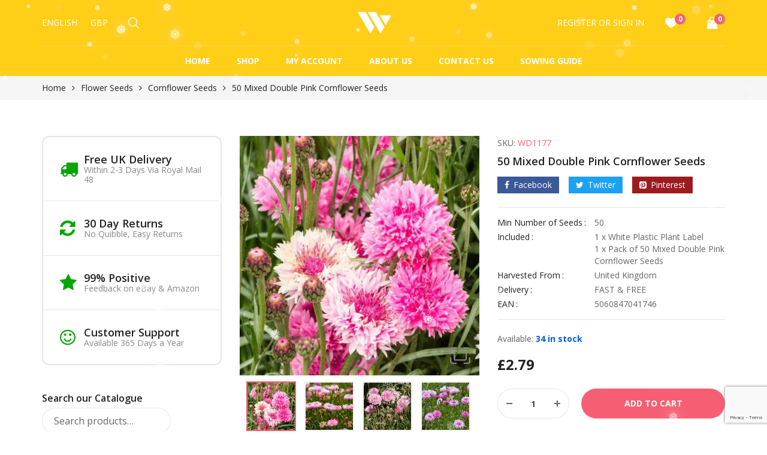

--- FILE ---
content_type: text/html; charset=UTF-8
request_url: https://welldales.co.uk/product/50-pink-cornflower-seeds/
body_size: 73891
content:
<!-- This page is cached by the Hummingbird Performance plugin v3.17.1 - https://wordpress.org/plugins/hummingbird-performance/. --><!DOCTYPE html>
<html class="no-js" lang="en-US">
<head>
    <meta charset="UTF-8"/>
    <meta name="viewport" content="width=device-width, initial-scale=1.0, maximum-scale=1.0,user-scalable=0"/>
    <link rel="profile" href="https://gmpg.org/xfn/11"/>

    				<script>document.documentElement.className = document.documentElement.className + ' yes-js js_active js'</script>
			<meta name='robots' content='index, follow, max-image-preview:large, max-snippet:-1, max-video-preview:-1' />
	<style>img:is([sizes="auto" i], [sizes^="auto," i]) { contain-intrinsic-size: 3000px 1500px }</style>
	
	<!-- This site is optimized with the Yoast SEO plugin v26.4 - https://yoast.com/wordpress/plugins/seo/ -->
	<title>50 Mixed Double Pink Cornflower Seeds - Welldales</title>
	<meta name="description" content="Fresh Packs of Welldales Double Pink Cornflower Seeds. Stunning Shades of Hot Pink &amp; Pastel Pink. Free Delivery for all UK Based Customers." />
	<link rel="canonical" href="https://welldales.co.uk/product/50-pink-cornflower-seeds/" />
	<meta property="og:locale" content="en_US" />
	<meta property="og:type" content="article" />
	<meta property="og:title" content="50 Mixed Double Pink Cornflower Seeds - Welldales" />
	<meta property="og:description" content="Fresh Packs of Welldales Double Pink Cornflower Seeds. Stunning Shades of Hot Pink &amp; Pastel Pink. Free Delivery for all UK Based Customers." />
	<meta property="og:url" content="https://welldales.co.uk/product/50-pink-cornflower-seeds/" />
	<meta property="og:site_name" content="Welldales" />
	<meta property="article:publisher" content="https://www.facebook.com/welldalesUK/" />
	<meta property="article:modified_time" content="2025-08-30T18:08:57+00:00" />
	<meta property="og:image" content="https://welldales.co.uk/wp-content/uploads/2021/07/50-DOUBLE-PINK-CORNFLOWER-SEEDS-CENTAUREA-CYANUS-TO-PLANT-BORDER-FLOWER-BED-UK.jpg" />
	<meta property="og:image:width" content="1200" />
	<meta property="og:image:height" content="1200" />
	<meta property="og:image:type" content="image/jpeg" />
	<meta name="twitter:card" content="summary_large_image" />
	<meta name="twitter:site" content="@Welldales" />
	<meta name="twitter:label1" content="Est. reading time" />
	<meta name="twitter:data1" content="1 minute" />
	<script type="application/ld+json" class="yoast-schema-graph">{"@context":"https://schema.org","@graph":[{"@type":"WebPage","@id":"https://welldales.co.uk/product/50-pink-cornflower-seeds/","url":"https://welldales.co.uk/product/50-pink-cornflower-seeds/","name":"50 Mixed Double Pink Cornflower Seeds - Welldales","isPartOf":{"@id":"https://welldales.co.uk/#website"},"primaryImageOfPage":{"@id":"https://welldales.co.uk/product/50-pink-cornflower-seeds/#primaryimage"},"image":{"@id":"https://welldales.co.uk/product/50-pink-cornflower-seeds/#primaryimage"},"thumbnailUrl":"https://welldales.co.uk/wp-content/uploads/2021/07/50-DOUBLE-PINK-CORNFLOWER-SEEDS-CENTAUREA-CYANUS-TO-PLANT-BORDER-FLOWER-BED-UK.jpg","datePublished":"2021-07-24T13:30:02+00:00","dateModified":"2025-08-30T18:08:57+00:00","description":"Fresh Packs of Welldales Double Pink Cornflower Seeds. Stunning Shades of Hot Pink & Pastel Pink. Free Delivery for all UK Based Customers.","breadcrumb":{"@id":"https://welldales.co.uk/product/50-pink-cornflower-seeds/#breadcrumb"},"inLanguage":"en-US","potentialAction":[{"@type":"ReadAction","target":["https://welldales.co.uk/product/50-pink-cornflower-seeds/"]}]},{"@type":"ImageObject","inLanguage":"en-US","@id":"https://welldales.co.uk/product/50-pink-cornflower-seeds/#primaryimage","url":"https://welldales.co.uk/wp-content/uploads/2021/07/50-DOUBLE-PINK-CORNFLOWER-SEEDS-CENTAUREA-CYANUS-TO-PLANT-BORDER-FLOWER-BED-UK.jpg","contentUrl":"https://welldales.co.uk/wp-content/uploads/2021/07/50-DOUBLE-PINK-CORNFLOWER-SEEDS-CENTAUREA-CYANUS-TO-PLANT-BORDER-FLOWER-BED-UK.jpg","width":1200,"height":1200,"caption":"50 DOUBLE PINK CORNFLOWER SEEDS CENTAUREA CYANUS TO PLANT BORDER FLOWER BED UK"},{"@type":"BreadcrumbList","@id":"https://welldales.co.uk/product/50-pink-cornflower-seeds/#breadcrumb","itemListElement":[{"@type":"ListItem","position":1,"name":"Home","item":"https://welldales.co.uk/"},{"@type":"ListItem","position":2,"name":"Shop","item":"https://welldales.co.uk/shop-2/"},{"@type":"ListItem","position":3,"name":"50 Mixed Double Pink Cornflower Seeds"}]},{"@type":"WebSite","@id":"https://welldales.co.uk/#website","url":"https://welldales.co.uk/","name":"Welldales","description":"Free Delivery on All Orders","publisher":{"@id":"https://welldales.co.uk/#organization"},"potentialAction":[{"@type":"SearchAction","target":{"@type":"EntryPoint","urlTemplate":"https://welldales.co.uk/?s={search_term_string}"},"query-input":{"@type":"PropertyValueSpecification","valueRequired":true,"valueName":"search_term_string"}}],"inLanguage":"en-US"},{"@type":"Organization","@id":"https://welldales.co.uk/#organization","name":"Welldales","url":"https://welldales.co.uk/","logo":{"@type":"ImageObject","inLanguage":"en-US","@id":"https://welldales.co.uk/#/schema/logo/image/","url":"https://welldales.co.uk/wp-content/uploads/2020/12/cropped-Welldales-Logo-Favicon.png","contentUrl":"https://welldales.co.uk/wp-content/uploads/2020/12/cropped-Welldales-Logo-Favicon.png","width":512,"height":512,"caption":"Welldales"},"image":{"@id":"https://welldales.co.uk/#/schema/logo/image/"},"sameAs":["https://www.facebook.com/welldalesUK/","https://x.com/Welldales","https://www.instagram.com/welldalesuk/"]}]}</script>
	<!-- / Yoast SEO plugin. -->


<link rel='dns-prefetch' href='//www.googletagmanager.com' />
<link rel='dns-prefetch' href='//hb.wpmucdn.com' />
<link href='//hb.wpmucdn.com' rel='preconnect' />
<link rel="alternate" type="application/rss+xml" title="Welldales &raquo; Feed" href="https://welldales.co.uk/feed/" />
<link rel="alternate" type="application/rss+xml" title="Welldales &raquo; Comments Feed" href="https://welldales.co.uk/comments/feed/" />
<link rel="alternate" type="application/rss+xml" title="Welldales &raquo; 50 Mixed Double Pink Cornflower Seeds Comments Feed" href="https://welldales.co.uk/product/50-pink-cornflower-seeds/feed/" />
		<!-- This site uses the Google Analytics by MonsterInsights plugin v9.10.0 - Using Analytics tracking - https://www.monsterinsights.com/ -->
							<script src="//www.googletagmanager.com/gtag/js?id=G-GGZM2JQL3B"  data-cfasync="false" data-wpfc-render="false" async></script>
			<script data-cfasync="false" data-wpfc-render="false">
				var mi_version = '9.10.0';
				var mi_track_user = true;
				var mi_no_track_reason = '';
								var MonsterInsightsDefaultLocations = {"page_location":"https:\/\/welldales.co.uk\/product\/50-pink-cornflower-seeds\/"};
								if ( typeof MonsterInsightsPrivacyGuardFilter === 'function' ) {
					var MonsterInsightsLocations = (typeof MonsterInsightsExcludeQuery === 'object') ? MonsterInsightsPrivacyGuardFilter( MonsterInsightsExcludeQuery ) : MonsterInsightsPrivacyGuardFilter( MonsterInsightsDefaultLocations );
				} else {
					var MonsterInsightsLocations = (typeof MonsterInsightsExcludeQuery === 'object') ? MonsterInsightsExcludeQuery : MonsterInsightsDefaultLocations;
				}

								var disableStrs = [
										'ga-disable-G-GGZM2JQL3B',
									];

				/* Function to detect opted out users */
				function __gtagTrackerIsOptedOut() {
					for (var index = 0; index < disableStrs.length; index++) {
						if (document.cookie.indexOf(disableStrs[index] + '=true') > -1) {
							return true;
						}
					}

					return false;
				}

				/* Disable tracking if the opt-out cookie exists. */
				if (__gtagTrackerIsOptedOut()) {
					for (var index = 0; index < disableStrs.length; index++) {
						window[disableStrs[index]] = true;
					}
				}

				/* Opt-out function */
				function __gtagTrackerOptout() {
					for (var index = 0; index < disableStrs.length; index++) {
						document.cookie = disableStrs[index] + '=true; expires=Thu, 31 Dec 2099 23:59:59 UTC; path=/';
						window[disableStrs[index]] = true;
					}
				}

				if ('undefined' === typeof gaOptout) {
					function gaOptout() {
						__gtagTrackerOptout();
					}
				}
								window.dataLayer = window.dataLayer || [];

				window.MonsterInsightsDualTracker = {
					helpers: {},
					trackers: {},
				};
				if (mi_track_user) {
					function __gtagDataLayer() {
						dataLayer.push(arguments);
					}

					function __gtagTracker(type, name, parameters) {
						if (!parameters) {
							parameters = {};
						}

						if (parameters.send_to) {
							__gtagDataLayer.apply(null, arguments);
							return;
						}

						if (type === 'event') {
														parameters.send_to = monsterinsights_frontend.v4_id;
							var hookName = name;
							if (typeof parameters['event_category'] !== 'undefined') {
								hookName = parameters['event_category'] + ':' + name;
							}

							if (typeof MonsterInsightsDualTracker.trackers[hookName] !== 'undefined') {
								MonsterInsightsDualTracker.trackers[hookName](parameters);
							} else {
								__gtagDataLayer('event', name, parameters);
							}
							
						} else {
							__gtagDataLayer.apply(null, arguments);
						}
					}

					__gtagTracker('js', new Date());
					__gtagTracker('set', {
						'developer_id.dZGIzZG': true,
											});
					if ( MonsterInsightsLocations.page_location ) {
						__gtagTracker('set', MonsterInsightsLocations);
					}
										__gtagTracker('config', 'G-GGZM2JQL3B', {"forceSSL":"true","link_attribution":"true"} );
										window.gtag = __gtagTracker;										(function () {
						/* https://developers.google.com/analytics/devguides/collection/analyticsjs/ */
						/* ga and __gaTracker compatibility shim. */
						var noopfn = function () {
							return null;
						};
						var newtracker = function () {
							return new Tracker();
						};
						var Tracker = function () {
							return null;
						};
						var p = Tracker.prototype;
						p.get = noopfn;
						p.set = noopfn;
						p.send = function () {
							var args = Array.prototype.slice.call(arguments);
							args.unshift('send');
							__gaTracker.apply(null, args);
						};
						var __gaTracker = function () {
							var len = arguments.length;
							if (len === 0) {
								return;
							}
							var f = arguments[len - 1];
							if (typeof f !== 'object' || f === null || typeof f.hitCallback !== 'function') {
								if ('send' === arguments[0]) {
									var hitConverted, hitObject = false, action;
									if ('event' === arguments[1]) {
										if ('undefined' !== typeof arguments[3]) {
											hitObject = {
												'eventAction': arguments[3],
												'eventCategory': arguments[2],
												'eventLabel': arguments[4],
												'value': arguments[5] ? arguments[5] : 1,
											}
										}
									}
									if ('pageview' === arguments[1]) {
										if ('undefined' !== typeof arguments[2]) {
											hitObject = {
												'eventAction': 'page_view',
												'page_path': arguments[2],
											}
										}
									}
									if (typeof arguments[2] === 'object') {
										hitObject = arguments[2];
									}
									if (typeof arguments[5] === 'object') {
										Object.assign(hitObject, arguments[5]);
									}
									if ('undefined' !== typeof arguments[1].hitType) {
										hitObject = arguments[1];
										if ('pageview' === hitObject.hitType) {
											hitObject.eventAction = 'page_view';
										}
									}
									if (hitObject) {
										action = 'timing' === arguments[1].hitType ? 'timing_complete' : hitObject.eventAction;
										hitConverted = mapArgs(hitObject);
										__gtagTracker('event', action, hitConverted);
									}
								}
								return;
							}

							function mapArgs(args) {
								var arg, hit = {};
								var gaMap = {
									'eventCategory': 'event_category',
									'eventAction': 'event_action',
									'eventLabel': 'event_label',
									'eventValue': 'event_value',
									'nonInteraction': 'non_interaction',
									'timingCategory': 'event_category',
									'timingVar': 'name',
									'timingValue': 'value',
									'timingLabel': 'event_label',
									'page': 'page_path',
									'location': 'page_location',
									'title': 'page_title',
									'referrer' : 'page_referrer',
								};
								for (arg in args) {
																		if (!(!args.hasOwnProperty(arg) || !gaMap.hasOwnProperty(arg))) {
										hit[gaMap[arg]] = args[arg];
									} else {
										hit[arg] = args[arg];
									}
								}
								return hit;
							}

							try {
								f.hitCallback();
							} catch (ex) {
							}
						};
						__gaTracker.create = newtracker;
						__gaTracker.getByName = newtracker;
						__gaTracker.getAll = function () {
							return [];
						};
						__gaTracker.remove = noopfn;
						__gaTracker.loaded = true;
						window['__gaTracker'] = __gaTracker;
					})();
									} else {
										console.log("");
					(function () {
						function __gtagTracker() {
							return null;
						}

						window['__gtagTracker'] = __gtagTracker;
						window['gtag'] = __gtagTracker;
					})();
									}
			</script>
							<!-- / Google Analytics by MonsterInsights -->
		<script>
window._wpemojiSettings = {"baseUrl":"https:\/\/s.w.org\/images\/core\/emoji\/16.0.1\/72x72\/","ext":".png","svgUrl":"https:\/\/s.w.org\/images\/core\/emoji\/16.0.1\/svg\/","svgExt":".svg","source":{"concatemoji":"https:\/\/welldales.co.uk\/wp-includes\/js\/wp-emoji-release.min.js?ver=6.8.3"}};
/*! This file is auto-generated */
!function(s,n){var o,i,e;function c(e){try{var t={supportTests:e,timestamp:(new Date).valueOf()};sessionStorage.setItem(o,JSON.stringify(t))}catch(e){}}function p(e,t,n){e.clearRect(0,0,e.canvas.width,e.canvas.height),e.fillText(t,0,0);var t=new Uint32Array(e.getImageData(0,0,e.canvas.width,e.canvas.height).data),a=(e.clearRect(0,0,e.canvas.width,e.canvas.height),e.fillText(n,0,0),new Uint32Array(e.getImageData(0,0,e.canvas.width,e.canvas.height).data));return t.every(function(e,t){return e===a[t]})}function u(e,t){e.clearRect(0,0,e.canvas.width,e.canvas.height),e.fillText(t,0,0);for(var n=e.getImageData(16,16,1,1),a=0;a<n.data.length;a++)if(0!==n.data[a])return!1;return!0}function f(e,t,n,a){switch(t){case"flag":return n(e,"\ud83c\udff3\ufe0f\u200d\u26a7\ufe0f","\ud83c\udff3\ufe0f\u200b\u26a7\ufe0f")?!1:!n(e,"\ud83c\udde8\ud83c\uddf6","\ud83c\udde8\u200b\ud83c\uddf6")&&!n(e,"\ud83c\udff4\udb40\udc67\udb40\udc62\udb40\udc65\udb40\udc6e\udb40\udc67\udb40\udc7f","\ud83c\udff4\u200b\udb40\udc67\u200b\udb40\udc62\u200b\udb40\udc65\u200b\udb40\udc6e\u200b\udb40\udc67\u200b\udb40\udc7f");case"emoji":return!a(e,"\ud83e\udedf")}return!1}function g(e,t,n,a){var r="undefined"!=typeof WorkerGlobalScope&&self instanceof WorkerGlobalScope?new OffscreenCanvas(300,150):s.createElement("canvas"),o=r.getContext("2d",{willReadFrequently:!0}),i=(o.textBaseline="top",o.font="600 32px Arial",{});return e.forEach(function(e){i[e]=t(o,e,n,a)}),i}function t(e){var t=s.createElement("script");t.src=e,t.defer=!0,s.head.appendChild(t)}"undefined"!=typeof Promise&&(o="wpEmojiSettingsSupports",i=["flag","emoji"],n.supports={everything:!0,everythingExceptFlag:!0},e=new Promise(function(e){s.addEventListener("DOMContentLoaded",e,{once:!0})}),new Promise(function(t){var n=function(){try{var e=JSON.parse(sessionStorage.getItem(o));if("object"==typeof e&&"number"==typeof e.timestamp&&(new Date).valueOf()<e.timestamp+604800&&"object"==typeof e.supportTests)return e.supportTests}catch(e){}return null}();if(!n){if("undefined"!=typeof Worker&&"undefined"!=typeof OffscreenCanvas&&"undefined"!=typeof URL&&URL.createObjectURL&&"undefined"!=typeof Blob)try{var e="postMessage("+g.toString()+"("+[JSON.stringify(i),f.toString(),p.toString(),u.toString()].join(",")+"));",a=new Blob([e],{type:"text/javascript"}),r=new Worker(URL.createObjectURL(a),{name:"wpTestEmojiSupports"});return void(r.onmessage=function(e){c(n=e.data),r.terminate(),t(n)})}catch(e){}c(n=g(i,f,p,u))}t(n)}).then(function(e){for(var t in e)n.supports[t]=e[t],n.supports.everything=n.supports.everything&&n.supports[t],"flag"!==t&&(n.supports.everythingExceptFlag=n.supports.everythingExceptFlag&&n.supports[t]);n.supports.everythingExceptFlag=n.supports.everythingExceptFlag&&!n.supports.flag,n.DOMReady=!1,n.readyCallback=function(){n.DOMReady=!0}}).then(function(){return e}).then(function(){var e;n.supports.everything||(n.readyCallback(),(e=n.source||{}).concatemoji?t(e.concatemoji):e.wpemoji&&e.twemoji&&(t(e.twemoji),t(e.wpemoji)))}))}((window,document),window._wpemojiSettings);
</script>
<link rel='stylesheet' id='cf7ic_style-css' href='https://hb.wpmucdn.com/welldales.co.uk/13668e4e-0d99-4d20-a9e2-04529d5f0eb0.css' media='all' />
<style id='wp-emoji-styles-inline-css'>

	img.wp-smiley, img.emoji {
		display: inline !important;
		border: none !important;
		box-shadow: none !important;
		height: 1em !important;
		width: 1em !important;
		margin: 0 0.07em !important;
		vertical-align: -0.1em !important;
		background: none !important;
		padding: 0 !important;
	}
</style>
<style id='classic-theme-styles-inline-css'>
/*! This file is auto-generated */
.wp-block-button__link{color:#fff;background-color:#32373c;border-radius:9999px;box-shadow:none;text-decoration:none;padding:calc(.667em + 2px) calc(1.333em + 2px);font-size:1.125em}.wp-block-file__button{background:#32373c;color:#fff;text-decoration:none}
</style>
<style id='global-styles-inline-css'>
:root{--wp--preset--aspect-ratio--square: 1;--wp--preset--aspect-ratio--4-3: 4/3;--wp--preset--aspect-ratio--3-4: 3/4;--wp--preset--aspect-ratio--3-2: 3/2;--wp--preset--aspect-ratio--2-3: 2/3;--wp--preset--aspect-ratio--16-9: 16/9;--wp--preset--aspect-ratio--9-16: 9/16;--wp--preset--color--black: #000000;--wp--preset--color--cyan-bluish-gray: #abb8c3;--wp--preset--color--white: #ffffff;--wp--preset--color--pale-pink: #f78da7;--wp--preset--color--vivid-red: #cf2e2e;--wp--preset--color--luminous-vivid-orange: #ff6900;--wp--preset--color--luminous-vivid-amber: #fcb900;--wp--preset--color--light-green-cyan: #7bdcb5;--wp--preset--color--vivid-green-cyan: #00d084;--wp--preset--color--pale-cyan-blue: #8ed1fc;--wp--preset--color--vivid-cyan-blue: #0693e3;--wp--preset--color--vivid-purple: #9b51e0;--wp--preset--gradient--vivid-cyan-blue-to-vivid-purple: linear-gradient(135deg,rgba(6,147,227,1) 0%,rgb(155,81,224) 100%);--wp--preset--gradient--light-green-cyan-to-vivid-green-cyan: linear-gradient(135deg,rgb(122,220,180) 0%,rgb(0,208,130) 100%);--wp--preset--gradient--luminous-vivid-amber-to-luminous-vivid-orange: linear-gradient(135deg,rgba(252,185,0,1) 0%,rgba(255,105,0,1) 100%);--wp--preset--gradient--luminous-vivid-orange-to-vivid-red: linear-gradient(135deg,rgba(255,105,0,1) 0%,rgb(207,46,46) 100%);--wp--preset--gradient--very-light-gray-to-cyan-bluish-gray: linear-gradient(135deg,rgb(238,238,238) 0%,rgb(169,184,195) 100%);--wp--preset--gradient--cool-to-warm-spectrum: linear-gradient(135deg,rgb(74,234,220) 0%,rgb(151,120,209) 20%,rgb(207,42,186) 40%,rgb(238,44,130) 60%,rgb(251,105,98) 80%,rgb(254,248,76) 100%);--wp--preset--gradient--blush-light-purple: linear-gradient(135deg,rgb(255,206,236) 0%,rgb(152,150,240) 100%);--wp--preset--gradient--blush-bordeaux: linear-gradient(135deg,rgb(254,205,165) 0%,rgb(254,45,45) 50%,rgb(107,0,62) 100%);--wp--preset--gradient--luminous-dusk: linear-gradient(135deg,rgb(255,203,112) 0%,rgb(199,81,192) 50%,rgb(65,88,208) 100%);--wp--preset--gradient--pale-ocean: linear-gradient(135deg,rgb(255,245,203) 0%,rgb(182,227,212) 50%,rgb(51,167,181) 100%);--wp--preset--gradient--electric-grass: linear-gradient(135deg,rgb(202,248,128) 0%,rgb(113,206,126) 100%);--wp--preset--gradient--midnight: linear-gradient(135deg,rgb(2,3,129) 0%,rgb(40,116,252) 100%);--wp--preset--font-size--small: 13px;--wp--preset--font-size--medium: 20px;--wp--preset--font-size--large: 36px;--wp--preset--font-size--x-large: 42px;--wp--preset--spacing--20: 0.44rem;--wp--preset--spacing--30: 0.67rem;--wp--preset--spacing--40: 1rem;--wp--preset--spacing--50: 1.5rem;--wp--preset--spacing--60: 2.25rem;--wp--preset--spacing--70: 3.38rem;--wp--preset--spacing--80: 5.06rem;--wp--preset--shadow--natural: 6px 6px 9px rgba(0, 0, 0, 0.2);--wp--preset--shadow--deep: 12px 12px 50px rgba(0, 0, 0, 0.4);--wp--preset--shadow--sharp: 6px 6px 0px rgba(0, 0, 0, 0.2);--wp--preset--shadow--outlined: 6px 6px 0px -3px rgba(255, 255, 255, 1), 6px 6px rgba(0, 0, 0, 1);--wp--preset--shadow--crisp: 6px 6px 0px rgba(0, 0, 0, 1);}:where(.is-layout-flex){gap: 0.5em;}:where(.is-layout-grid){gap: 0.5em;}body .is-layout-flex{display: flex;}.is-layout-flex{flex-wrap: wrap;align-items: center;}.is-layout-flex > :is(*, div){margin: 0;}body .is-layout-grid{display: grid;}.is-layout-grid > :is(*, div){margin: 0;}:where(.wp-block-columns.is-layout-flex){gap: 2em;}:where(.wp-block-columns.is-layout-grid){gap: 2em;}:where(.wp-block-post-template.is-layout-flex){gap: 1.25em;}:where(.wp-block-post-template.is-layout-grid){gap: 1.25em;}.has-black-color{color: var(--wp--preset--color--black) !important;}.has-cyan-bluish-gray-color{color: var(--wp--preset--color--cyan-bluish-gray) !important;}.has-white-color{color: var(--wp--preset--color--white) !important;}.has-pale-pink-color{color: var(--wp--preset--color--pale-pink) !important;}.has-vivid-red-color{color: var(--wp--preset--color--vivid-red) !important;}.has-luminous-vivid-orange-color{color: var(--wp--preset--color--luminous-vivid-orange) !important;}.has-luminous-vivid-amber-color{color: var(--wp--preset--color--luminous-vivid-amber) !important;}.has-light-green-cyan-color{color: var(--wp--preset--color--light-green-cyan) !important;}.has-vivid-green-cyan-color{color: var(--wp--preset--color--vivid-green-cyan) !important;}.has-pale-cyan-blue-color{color: var(--wp--preset--color--pale-cyan-blue) !important;}.has-vivid-cyan-blue-color{color: var(--wp--preset--color--vivid-cyan-blue) !important;}.has-vivid-purple-color{color: var(--wp--preset--color--vivid-purple) !important;}.has-black-background-color{background-color: var(--wp--preset--color--black) !important;}.has-cyan-bluish-gray-background-color{background-color: var(--wp--preset--color--cyan-bluish-gray) !important;}.has-white-background-color{background-color: var(--wp--preset--color--white) !important;}.has-pale-pink-background-color{background-color: var(--wp--preset--color--pale-pink) !important;}.has-vivid-red-background-color{background-color: var(--wp--preset--color--vivid-red) !important;}.has-luminous-vivid-orange-background-color{background-color: var(--wp--preset--color--luminous-vivid-orange) !important;}.has-luminous-vivid-amber-background-color{background-color: var(--wp--preset--color--luminous-vivid-amber) !important;}.has-light-green-cyan-background-color{background-color: var(--wp--preset--color--light-green-cyan) !important;}.has-vivid-green-cyan-background-color{background-color: var(--wp--preset--color--vivid-green-cyan) !important;}.has-pale-cyan-blue-background-color{background-color: var(--wp--preset--color--pale-cyan-blue) !important;}.has-vivid-cyan-blue-background-color{background-color: var(--wp--preset--color--vivid-cyan-blue) !important;}.has-vivid-purple-background-color{background-color: var(--wp--preset--color--vivid-purple) !important;}.has-black-border-color{border-color: var(--wp--preset--color--black) !important;}.has-cyan-bluish-gray-border-color{border-color: var(--wp--preset--color--cyan-bluish-gray) !important;}.has-white-border-color{border-color: var(--wp--preset--color--white) !important;}.has-pale-pink-border-color{border-color: var(--wp--preset--color--pale-pink) !important;}.has-vivid-red-border-color{border-color: var(--wp--preset--color--vivid-red) !important;}.has-luminous-vivid-orange-border-color{border-color: var(--wp--preset--color--luminous-vivid-orange) !important;}.has-luminous-vivid-amber-border-color{border-color: var(--wp--preset--color--luminous-vivid-amber) !important;}.has-light-green-cyan-border-color{border-color: var(--wp--preset--color--light-green-cyan) !important;}.has-vivid-green-cyan-border-color{border-color: var(--wp--preset--color--vivid-green-cyan) !important;}.has-pale-cyan-blue-border-color{border-color: var(--wp--preset--color--pale-cyan-blue) !important;}.has-vivid-cyan-blue-border-color{border-color: var(--wp--preset--color--vivid-cyan-blue) !important;}.has-vivid-purple-border-color{border-color: var(--wp--preset--color--vivid-purple) !important;}.has-vivid-cyan-blue-to-vivid-purple-gradient-background{background: var(--wp--preset--gradient--vivid-cyan-blue-to-vivid-purple) !important;}.has-light-green-cyan-to-vivid-green-cyan-gradient-background{background: var(--wp--preset--gradient--light-green-cyan-to-vivid-green-cyan) !important;}.has-luminous-vivid-amber-to-luminous-vivid-orange-gradient-background{background: var(--wp--preset--gradient--luminous-vivid-amber-to-luminous-vivid-orange) !important;}.has-luminous-vivid-orange-to-vivid-red-gradient-background{background: var(--wp--preset--gradient--luminous-vivid-orange-to-vivid-red) !important;}.has-very-light-gray-to-cyan-bluish-gray-gradient-background{background: var(--wp--preset--gradient--very-light-gray-to-cyan-bluish-gray) !important;}.has-cool-to-warm-spectrum-gradient-background{background: var(--wp--preset--gradient--cool-to-warm-spectrum) !important;}.has-blush-light-purple-gradient-background{background: var(--wp--preset--gradient--blush-light-purple) !important;}.has-blush-bordeaux-gradient-background{background: var(--wp--preset--gradient--blush-bordeaux) !important;}.has-luminous-dusk-gradient-background{background: var(--wp--preset--gradient--luminous-dusk) !important;}.has-pale-ocean-gradient-background{background: var(--wp--preset--gradient--pale-ocean) !important;}.has-electric-grass-gradient-background{background: var(--wp--preset--gradient--electric-grass) !important;}.has-midnight-gradient-background{background: var(--wp--preset--gradient--midnight) !important;}.has-small-font-size{font-size: var(--wp--preset--font-size--small) !important;}.has-medium-font-size{font-size: var(--wp--preset--font-size--medium) !important;}.has-large-font-size{font-size: var(--wp--preset--font-size--large) !important;}.has-x-large-font-size{font-size: var(--wp--preset--font-size--x-large) !important;}
:where(.wp-block-post-template.is-layout-flex){gap: 1.25em;}:where(.wp-block-post-template.is-layout-grid){gap: 1.25em;}
:where(.wp-block-columns.is-layout-flex){gap: 2em;}:where(.wp-block-columns.is-layout-grid){gap: 2em;}
:root :where(.wp-block-pullquote){font-size: 1.5em;line-height: 1.6;}
</style>
<link rel='stylesheet' id='wphb-1-css' href='https://hb.wpmucdn.com/welldales.co.uk/0124f338-86f2-4849-a07a-8aecd938a830.css' media='all' />
<style id='wphb-1-inline-css'>
 .snow-container { position: fixed; height: 100vh; width: 100vw; top: 0; bottom: 0; overflow: hidden; pointer-events: none; filter: drop-shadow(0 0 10px white); background: transparent; } .snow-container .snow { position: absolute; color: #fff; font-size: 25px; width: 15px; height: 30px; } .snow-container .snow:nth-child(1) { opacity: 0.13; transform: translate(28vw, -10px) scale(0.61); animation: fall-1 11s -11s linear infinite; } @keyframes fall-1 { 80% { transform: translate(28vw, 46vh) scale(0.61); } to { transform: translate(28vw, 100vh) scale(0.61); } } .snow-container .snow:nth-child(2) { opacity: 0.92; transform: translate(37vw, -10px) scale(0.56); animation: fall-2 23s -10s linear infinite; } @keyframes fall-2 { 61% { transform: translate(37vw, 88vh) scale(0.56); } to { transform: translate(37vw, 100vh) scale(0.56); } } .snow-container .snow:nth-child(3) { opacity: 0.93; transform: translate(82vw, -10px) scale(0.48); animation: fall-3 17s -15s linear infinite; } @keyframes fall-3 { 49% { transform: translate(82vw, 78vh) scale(0.48); } to { transform: translate(82vw, 100vh) scale(0.48); } } .snow-container .snow:nth-child(4) { opacity: 0.54; transform: translate(4vw, -10px) scale(0.77); animation: fall-4 13s -24s linear infinite; } @keyframes fall-4 { 83% { transform: translate(4vw, 100vh) scale(0.77); } to { transform: translate(4vw, 100vh) scale(0.77); } } .snow-container .snow:nth-child(5) { opacity: 0.35; transform: translate(10vw, -10px) scale(0.38); animation: fall-5 28s -14s linear infinite; } @keyframes fall-5 { 51% { transform: translate(10vw, 56vh) scale(0.38); } to { transform: translate(10vw, 100vh) scale(0.38); } } .snow-container .snow:nth-child(6) { opacity: 0.12; transform: translate(22vw, -10px) scale(0.33); animation: fall-6 19s -8s linear infinite; } @keyframes fall-6 { 30% { transform: translate(22vw, 42vh) scale(0.33); } to { transform: translate(22vw, 100vh) scale(0.33); } } .snow-container .snow:nth-child(7) { opacity: 0.75; transform: translate(35vw, -10px) scale(0.92); animation: fall-7 25s -2s linear infinite; } @keyframes fall-7 { 58% { transform: translate(35vw, 32vh) scale(0.92); } to { transform: translate(35vw, 100vh) scale(0.92); } } .snow-container .snow:nth-child(8) { opacity: 0.41; transform: translate(56vw, -10px) scale(0.61); animation: fall-8 14s -14s linear infinite; } @keyframes fall-8 { 53% { transform: translate(56vw, 90vh) scale(0.61); } to { transform: translate(56vw, 100vh) scale(0.61); } } .snow-container .snow:nth-child(9) { opacity: 0.49; transform: translate(64vw, -10px) scale(0.69); animation: fall-9 26s -11s linear infinite; } @keyframes fall-9 { 58% { transform: translate(64vw, 95vh) scale(0.69); } to { transform: translate(64vw, 100vh) scale(0.69); } } .snow-container .snow:nth-child(10) { opacity: 0.51; transform: translate(23vw, -10px) scale(0.33); animation: fall-10 25s -27s linear infinite; } @keyframes fall-10 { 82% { transform: translate(23vw, 64vh) scale(0.33); } to { transform: translate(23vw, 100vh) scale(0.33); } } .snow-container .snow:nth-child(11) { opacity: 0.48; transform: translate(49vw, -10px) scale(0.63); animation: fall-11 18s -11s linear infinite; } @keyframes fall-11 { 84% { transform: translate(49vw, 39vh) scale(0.63); } to { transform: translate(49vw, 100vh) scale(0.63); } } .snow-container .snow:nth-child(12) { opacity: 0.94; transform: translate(38vw, -10px) scale(0.46); animation: fall-12 30s -27s linear infinite; } @keyframes fall-12 { 40% { transform: translate(38vw, 30vh) scale(0.46); } to { transform: translate(38vw, 100vh) scale(0.46); } } .snow-container .snow:nth-child(13) { opacity: 0.56; transform: translate(12vw, -10px) scale(0.54); animation: fall-13 24s -20s linear infinite; } @keyframes fall-13 { 86% { transform: translate(12vw, 87vh) scale(0.54); } to { transform: translate(12vw, 100vh) scale(0.54); } } .snow-container .snow:nth-child(14) { opacity: 0.63; transform: translate(31vw, -10px) scale(0.78); animation: fall-14 30s -8s linear infinite; } @keyframes fall-14 { 33% { transform: translate(31vw, 68vh) scale(0.78); } to { transform: translate(31vw, 100vh) scale(0.78); } } .snow-container .snow:nth-child(15) { opacity: 0.28; transform: translate(90vw, -10px) scale(0.89); animation: fall-15 11s -14s linear infinite; } @keyframes fall-15 { 85% { transform: translate(90vw, 91vh) scale(0.89); } to { transform: translate(90vw, 100vh) scale(0.89); } } .snow-container .snow:nth-child(16) { opacity: 0.14; transform: translate(78vw, -10px) scale(0.56); animation: fall-16 16s -17s linear infinite; } @keyframes fall-16 { 38% { transform: translate(78vw, 71vh) scale(0.56); } to { transform: translate(78vw, 100vh) scale(0.56); } } .snow-container .snow:nth-child(17) { opacity: 0.68; transform: translate(11vw, -10px) scale(0.90); animation: fall-17 22s -10s linear infinite; } @keyframes fall-17 { 38% { transform: translate(11vw, 85vh) scale(0.90); } to { transform: translate(11vw, 100vh) scale(0.90); } } .snow-container .snow:nth-child(18) { opacity: 0.24; transform: translate(24vw, -10px) scale(0.59); animation: fall-18 30s -5s linear infinite; } @keyframes fall-18 { 42% { transform: translate(24vw, 32vh) scale(0.59); } to { transform: translate(24vw, 100vh) scale(0.59); } } .snow-container .snow:nth-child(19) { opacity: 0.28; transform: translate(13vw, -10px) scale(0.44); animation: fall-19 13s -8s linear infinite; } @keyframes fall-19 { 41% { transform: translate(13vw, 59vh) scale(0.44); } to { transform: translate(13vw, 100vh) scale(0.44); } } .snow-container .snow:nth-child(20) { opacity: 0.73; transform: translate(3vw, -10px) scale(0.41); animation: fall-20 27s -8s linear infinite; } @keyframes fall-20 { 67% { transform: translate(3vw, 94vh) scale(0.41); } to { transform: translate(3vw, 100vh) scale(0.41); } } .snow-container .snow:nth-child(21) { opacity: 0.19; transform: translate(33vw, -10px) scale(0.80); animation: fall-21 26s -29s linear infinite; } @keyframes fall-21 { 85% { transform: translate(33vw, 82vh) scale(0.80); } to { transform: translate(33vw, 100vh) scale(0.80); } } .snow-container .snow:nth-child(22) { opacity: 0.24; transform: translate(34vw, -10px) scale(0.53); animation: fall-22 14s -4s linear infinite; } @keyframes fall-22 { 42% { transform: translate(34vw, 65vh) scale(0.53); } to { transform: translate(34vw, 100vh) scale(0.53); } } .snow-container .snow:nth-child(23) { opacity: 0.17; transform: translate(25vw, -10px) scale(0.85); animation: fall-23 22s -4s linear infinite; } @keyframes fall-23 { 48% { transform: translate(25vw, 89vh) scale(0.85); } to { transform: translate(25vw, 100vh) scale(0.85); } } .snow-container .snow:nth-child(24) { opacity: 0.49; transform: translate(14vw, -10px) scale(0.63); animation: fall-24 11s -10s linear infinite; } @keyframes fall-24 { 40% { transform: translate(14vw, 86vh) scale(0.63); } to { transform: translate(14vw, 100vh) scale(0.63); } } .snow-container .snow:nth-child(25) { opacity: 0.58; transform: translate(98vw, -10px) scale(0.31); animation: fall-25 20s -15s linear infinite; } @keyframes fall-25 { 47% { transform: translate(98vw, 68vh) scale(0.31); } to { transform: translate(98vw, 100vh) scale(0.31); } } .snow-container .snow:nth-child(26) { opacity: 0.20; transform: translate(97vw, -10px) scale(0.88); animation: fall-26 19s -3s linear infinite; } @keyframes fall-26 { 70% { transform: translate(97vw, 81vh) scale(0.88); } to { transform: translate(97vw, 100vh) scale(0.88); } } .snow-container .snow:nth-child(27) { opacity: 0.66; transform: translate(31vw, -10px) scale(0.36); animation: fall-27 13s -8s linear infinite; } @keyframes fall-27 { 33% { transform: translate(31vw, 83vh) scale(0.36); } to { transform: translate(31vw, 100vh) scale(0.36); } } .snow-container .snow:nth-child(28) { opacity: 0.39; transform: translate(0vw, -10px) scale(0.84); animation: fall-28 21s -9s linear infinite; } @keyframes fall-28 { 62% { transform: translate(0vw, 82vh) scale(0.84); } to { transform: translate(0vw, 100vh) scale(0.84); } } .snow-container .snow:nth-child(29) { opacity: 0.34; transform: translate(31vw, -10px) scale(0.55); animation: fall-29 10s -2s linear infinite; } @keyframes fall-29 { 77% { transform: translate(31vw, 46vh) scale(0.55); } to { transform: translate(31vw, 100vh) scale(0.55); } } .snow-container .snow:nth-child(30) { opacity: 0.94; transform: translate(21vw, -10px) scale(0.74); animation: fall-30 12s -17s linear infinite; } @keyframes fall-30 { 79% { transform: translate(21vw, 41vh) scale(0.74); } to { transform: translate(21vw, 100vh) scale(0.74); } } .snow-container .snow:nth-child(31) { opacity: 0.93; transform: translate(61vw, -10px) scale(0.63); animation: fall-31 21s -23s linear infinite; } @keyframes fall-31 { 86% { transform: translate(61vw, 40vh) scale(0.63); } to { transform: translate(61vw, 100vh) scale(0.63); } } .snow-container .snow:nth-child(32) { opacity: 0.70; transform: translate(44vw, -10px) scale(0.78); animation: fall-32 24s -19s linear infinite; } @keyframes fall-32 { 85% { transform: translate(44vw, 54vh) scale(0.78); } to { transform: translate(44vw, 100vh) scale(0.78); } } .snow-container .snow:nth-child(33) { opacity: 0.11; transform: translate(75vw, -10px) scale(0.47); animation: fall-33 30s -9s linear infinite; } @keyframes fall-33 { 70% { transform: translate(75vw, 56vh) scale(0.47); } to { transform: translate(75vw, 100vh) scale(0.47); } } .snow-container .snow:nth-child(34) { opacity: 0.29; transform: translate(59vw, -10px) scale(0.56); animation: fall-34 30s -12s linear infinite; } @keyframes fall-34 { 46% { transform: translate(59vw, 79vh) scale(0.56); } to { transform: translate(59vw, 100vh) scale(0.56); } } .snow-container .snow:nth-child(35) { opacity: 0.34; transform: translate(19vw, -10px) scale(0.48); animation: fall-35 20s -7s linear infinite; } @keyframes fall-35 { 35% { transform: translate(19vw, 76vh) scale(0.48); } to { transform: translate(19vw, 100vh) scale(0.48); } } .snow-container .snow:nth-child(36) { opacity: 0.29; transform: translate(75vw, -10px) scale(0.83); animation: fall-36 21s -24s linear infinite; } @keyframes fall-36 { 71% { transform: translate(75vw, 46vh) scale(0.83); } to { transform: translate(75vw, 100vh) scale(0.83); } } .snow-container .snow:nth-child(37) { opacity: 0.80; transform: translate(55vw, -10px) scale(0.95); animation: fall-37 24s -22s linear infinite; } @keyframes fall-37 { 56% { transform: translate(55vw, 56vh) scale(0.95); } to { transform: translate(55vw, 100vh) scale(0.95); } } .snow-container .snow:nth-child(38) { opacity: 0.49; transform: translate(53vw, -10px) scale(0.58); animation: fall-38 23s -6s linear infinite; } @keyframes fall-38 { 36% { transform: translate(53vw, 30vh) scale(0.58); } to { transform: translate(53vw, 100vh) scale(0.58); } } .snow-container .snow:nth-child(39) { opacity: 0.17; transform: translate(85vw, -10px) scale(0.60); animation: fall-39 11s -28s linear infinite; } @keyframes fall-39 { 76% { transform: translate(85vw, 81vh) scale(0.60); } to { transform: translate(85vw, 100vh) scale(0.60); } } .snow-container .snow:nth-child(40) { opacity: 0.60; transform: translate(0vw, -10px) scale(0.76); animation: fall-40 12s -26s linear infinite; } @keyframes fall-40 { 82% { transform: translate(0vw, 44vh) scale(0.76); } to { transform: translate(0vw, 100vh) scale(0.76); } } .snow-container .snow:nth-child(41) { opacity: 0.21; transform: translate(99vw, -10px) scale(0.58); animation: fall-41 21s -16s linear infinite; } @keyframes fall-41 { 67% { transform: translate(99vw, 38vh) scale(0.58); } to { transform: translate(99vw, 100vh) scale(0.58); } } .snow-container .snow:nth-child(42) { opacity: 0.25; transform: translate(73vw, -10px) scale(0.32); animation: fall-42 15s -17s linear infinite; } @keyframes fall-42 { 78% { transform: translate(73vw, 75vh) scale(0.32); } to { transform: translate(73vw, 100vh) scale(0.32); } } .snow-container .snow:nth-child(43) { opacity: 0.94; transform: translate(11vw, -10px) scale(0.47); animation: fall-43 20s -23s linear infinite; } @keyframes fall-43 { 63% { transform: translate(11vw, 54vh) scale(0.47); } to { transform: translate(11vw, 100vh) scale(0.47); } } .snow-container .snow:nth-child(44) { opacity: 0.13; transform: translate(7vw, -10px) scale(0.69); animation: fall-44 17s -15s linear infinite; } @keyframes fall-44 { 67% { transform: translate(7vw, 85vh) scale(0.69); } to { transform: translate(7vw, 100vh) scale(0.69); } } .snow-container .snow:nth-child(45) { opacity: 0.30; transform: translate(65vw, -10px) scale(0.34); animation: fall-45 21s -22s linear infinite; } @keyframes fall-45 { 36% { transform: translate(65vw, 59vh) scale(0.34); } to { transform: translate(65vw, 100vh) scale(0.34); } } .snow-container .snow:nth-child(46) { opacity: 0.45; transform: translate(26vw, -10px) scale(0.51); animation: fall-46 28s -8s linear infinite; } @keyframes fall-46 { 44% { transform: translate(26vw, 79vh) scale(0.51); } to { transform: translate(26vw, 100vh) scale(0.51); } } .snow-container .snow:nth-child(47) { opacity: 0.97; transform: translate(0vw, -10px) scale(0.49); animation: fall-47 21s -7s linear infinite; } @keyframes fall-47 { 75% { transform: translate(0vw, 51vh) scale(0.49); } to { transform: translate(0vw, 100vh) scale(0.49); } } .snow-container .snow:nth-child(48) { opacity: 0.61; transform: translate(18vw, -10px) scale(0.89); animation: fall-48 25s -25s linear infinite; } @keyframes fall-48 { 67% { transform: translate(18vw, 49vh) scale(0.89); } to { transform: translate(18vw, 100vh) scale(0.89); } } .snow-container .snow:nth-child(49) { opacity: 0.33; transform: translate(19vw, -10px) scale(0.37); animation: fall-49 18s -30s linear infinite; } @keyframes fall-49 { 83% { transform: translate(19vw, 30vh) scale(0.37); } to { transform: translate(19vw, 100vh) scale(0.37); } } .snow-container .snow:nth-child(50) { opacity: 0.29; transform: translate(80vw, -10px) scale(0.86); animation: fall-50 11s -26s linear infinite; } @keyframes fall-50 { 58% { transform: translate(80vw, 63vh) scale(0.86); } to { transform: translate(80vw, 100vh) scale(0.86); } } .snow-container .snow:nth-child(51) { opacity: 0.92; transform: translate(75vw, -10px) scale(0.54); animation: fall-51 19s -24s linear infinite; } @keyframes fall-51 { 79% { transform: translate(75vw, 77vh) scale(0.54); } to { transform: translate(75vw, 100vh) scale(0.54); } } .snow-container .snow:nth-child(52) { opacity: 0.24; transform: translate(11vw, -10px) scale(0.59); animation: fall-52 22s -24s linear infinite; } @keyframes fall-52 { 77% { transform: translate(11vw, 67vh) scale(0.59); } to { transform: translate(11vw, 100vh) scale(0.59); } } .snow-container .snow:nth-child(53) { opacity: 0.81; transform: translate(20vw, -10px) scale(0.86); animation: fall-53 27s -28s linear infinite; } @keyframes fall-53 { 89% { transform: translate(20vw, 98vh) scale(0.86); } to { transform: translate(20vw, 100vh) scale(0.86); } } .snow-container .snow:nth-child(54) { opacity: 0.80; transform: translate(63vw, -10px) scale(0.94); animation: fall-54 24s -16s linear infinite; } @keyframes fall-54 { 64% { transform: translate(63vw, 39vh) scale(0.94); } to { transform: translate(63vw, 100vh) scale(0.94); } } .snow-container .snow:nth-child(55) { opacity: 0.21; transform: translate(99vw, -10px) scale(0.80); animation: fall-55 25s -19s linear infinite; } @keyframes fall-55 { 69% { transform: translate(99vw, 48vh) scale(0.80); } to { transform: translate(99vw, 100vh) scale(0.80); } } .snow-container .snow:nth-child(56) { opacity: 0.56; transform: translate(64vw, -10px) scale(0.89); animation: fall-56 22s -17s linear infinite; } @keyframes fall-56 { 46% { transform: translate(64vw, 48vh) scale(0.89); } to { transform: translate(64vw, 100vh) scale(0.89); } } .snow-container .snow:nth-child(57) { opacity: 0.67; transform: translate(70vw, -10px) scale(0.62); animation: fall-57 23s -23s linear infinite; } @keyframes fall-57 { 69% { transform: translate(70vw, 82vh) scale(0.62); } to { transform: translate(70vw, 100vh) scale(0.62); } } .snow-container .snow:nth-child(58) { opacity: 0.76; transform: translate(20vw, -10px) scale(0.85); animation: fall-58 27s -26s linear infinite; } @keyframes fall-58 { 31% { transform: translate(20vw, 34vh) scale(0.85); } to { transform: translate(20vw, 100vh) scale(0.85); } } .snow-container .snow:nth-child(59) { opacity: 0.43; transform: translate(81vw, -10px) scale(0.77); animation: fall-59 14s -10s linear infinite; } @keyframes fall-59 { 81% { transform: translate(81vw, 89vh) scale(0.77); } to { transform: translate(81vw, 100vh) scale(0.77); } } .snow-container .snow:nth-child(60) { opacity: 0.11; transform: translate(13vw, -10px) scale(0.50); animation: fall-60 15s -22s linear infinite; } @keyframes fall-60 { 64% { transform: translate(13vw, 88vh) scale(0.50); } to { transform: translate(13vw, 100vh) scale(0.50); } } .snow-container .snow:nth-child(61) { opacity: 0.67; transform: translate(22vw, -10px) scale(0.99); animation: fall-61 15s -27s linear infinite; } @keyframes fall-61 { 49% { transform: translate(22vw, 42vh) scale(0.99); } to { transform: translate(22vw, 100vh) scale(0.99); } } .snow-container .snow:nth-child(62) { opacity: 0.71; transform: translate(31vw, -10px) scale(0.36); animation: fall-62 12s -8s linear infinite; } @keyframes fall-62 { 82% { transform: translate(31vw, 94vh) scale(0.36); } to { transform: translate(31vw, 100vh) scale(0.36); } } .snow-container .snow:nth-child(63) { opacity: 0.86; transform: translate(73vw, -10px) scale(0.61); animation: fall-63 20s -7s linear infinite; } @keyframes fall-63 { 51% { transform: translate(73vw, 57vh) scale(0.61); } to { transform: translate(73vw, 100vh) scale(0.61); } } .snow-container .snow:nth-child(64) { opacity: 0.70; transform: translate(46vw, -10px) scale(0.42); animation: fall-64 16s -30s linear infinite; } @keyframes fall-64 { 50% { transform: translate(46vw, 42vh) scale(0.42); } to { transform: translate(46vw, 100vh) scale(0.42); } } .snow-container .snow:nth-child(65) { opacity: 0.31; transform: translate(97vw, -10px) scale(0.75); animation: fall-65 20s -24s linear infinite; } @keyframes fall-65 { 64% { transform: translate(97vw, 89vh) scale(0.75); } to { transform: translate(97vw, 100vh) scale(0.75); } } .snow-container .snow:nth-child(66) { opacity: 0.62; transform: translate(74vw, -10px) scale(0.56); animation: fall-66 23s -14s linear infinite; } @keyframes fall-66 { 50% { transform: translate(74vw, 98vh) scale(0.56); } to { transform: translate(74vw, 100vh) scale(0.56); } } .snow-container .snow:nth-child(67) { opacity: 0.74; transform: translate(11vw, -10px) scale(0.77); animation: fall-67 27s -25s linear infinite; } @keyframes fall-67 { 54% { transform: translate(11vw, 65vh) scale(0.77); } to { transform: translate(11vw, 100vh) scale(0.77); } } .snow-container .snow:nth-child(68) { opacity: 0.51; transform: translate(11vw, -10px) scale(0.65); animation: fall-68 11s -10s linear infinite; } @keyframes fall-68 { 40% { transform: translate(11vw, 30vh) scale(0.65); } to { transform: translate(11vw, 100vh) scale(0.65); } } .snow-container .snow:nth-child(69) { opacity: 0.24; transform: translate(87vw, -10px) scale(0.90); animation: fall-69 17s -30s linear infinite; } @keyframes fall-69 { 51% { transform: translate(87vw, 95vh) scale(0.90); } to { transform: translate(87vw, 100vh) scale(0.90); } } .snow-container .snow:nth-child(70) { opacity: 0.61; transform: translate(85vw, -10px) scale(0.51); animation: fall-70 27s -4s linear infinite; } @keyframes fall-70 { 42% { transform: translate(85vw, 41vh) scale(0.51); } to { transform: translate(85vw, 100vh) scale(0.51); } } .snow-container .snow:nth-child(71) { opacity: 0.53; transform: translate(84vw, -10px) scale(0.62); animation: fall-71 18s -8s linear infinite; } @keyframes fall-71 { 59% { transform: translate(84vw, 55vh) scale(0.62); } to { transform: translate(84vw, 100vh) scale(0.62); } } .snow-container .snow:nth-child(72) { opacity: 0.83; transform: translate(36vw, -10px) scale(0.43); animation: fall-72 10s -2s linear infinite; } @keyframes fall-72 { 36% { transform: translate(36vw, 82vh) scale(0.43); } to { transform: translate(36vw, 100vh) scale(0.43); } } .snow-container .snow:nth-child(73) { opacity: 0.28; transform: translate(8vw, -10px) scale(0.47); animation: fall-73 21s -9s linear infinite; } @keyframes fall-73 { 30% { transform: translate(8vw, 74vh) scale(0.47); } to { transform: translate(8vw, 100vh) scale(0.47); } } .snow-container .snow:nth-child(74) { opacity: 0.70; transform: translate(38vw, -10px) scale(0.51); animation: fall-74 10s -12s linear infinite; } @keyframes fall-74 { 52% { transform: translate(38vw, 40vh) scale(0.51); } to { transform: translate(38vw, 100vh) scale(0.51); } } .snow-container .snow:nth-child(75) { opacity: 0.15; transform: translate(76vw, -10px) scale(0.86); animation: fall-75 23s -6s linear infinite; } @keyframes fall-75 { 89% { transform: translate(76vw, 87vh) scale(0.86); } to { transform: translate(76vw, 100vh) scale(0.86); } } .snow-container .snow:nth-child(76) { opacity: 0.28; transform: translate(61vw, -10px) scale(0.64); animation: fall-76 21s -5s linear infinite; } @keyframes fall-76 { 38% { transform: translate(61vw, 61vh) scale(0.64); } to { transform: translate(61vw, 100vh) scale(0.64); } } .snow-container .snow:nth-child(77) { opacity: 0.66; transform: translate(38vw, -10px) scale(0.33); animation: fall-77 13s -10s linear infinite; } @keyframes fall-77 { 85% { transform: translate(38vw, 41vh) scale(0.33); } to { transform: translate(38vw, 100vh) scale(0.33); } } .snow-container .snow:nth-child(78) { opacity: 0.18; transform: translate(51vw, -10px) scale(0.54); animation: fall-78 11s -11s linear infinite; } @keyframes fall-78 { 73% { transform: translate(51vw, 41vh) scale(0.54); } to { transform: translate(51vw, 100vh) scale(0.54); } } .snow-container .snow:nth-child(79) { opacity: 0.65; transform: translate(92vw, -10px) scale(0.37); animation: fall-79 24s -5s linear infinite; } @keyframes fall-79 { 32% { transform: translate(92vw, 54vh) scale(0.37); } to { transform: translate(92vw, 100vh) scale(0.37); } } .snow-container .snow:nth-child(80) { opacity: 0.29; transform: translate(19vw, -10px) scale(0.66); animation: fall-80 12s -4s linear infinite; } @keyframes fall-80 { 79% { transform: translate(19vw, 30vh) scale(0.66); } to { transform: translate(19vw, 100vh) scale(0.66); } } .snow-container .snow:nth-child(81) { opacity: 0.39; transform: translate(51vw, -10px) scale(0.46); animation: fall-81 12s -11s linear infinite; } @keyframes fall-81 { 67% { transform: translate(51vw, 65vh) scale(0.46); } to { transform: translate(51vw, 100vh) scale(0.46); } } .snow-container .snow:nth-child(82) { opacity: 0.12; transform: translate(11vw, -10px) scale(0.38); animation: fall-82 21s -21s linear infinite; } @keyframes fall-82 { 70% { transform: translate(11vw, 63vh) scale(0.38); } to { transform: translate(11vw, 100vh) scale(0.38); } } .snow-container .snow:nth-child(83) { opacity: 0.41; transform: translate(92vw, -10px) scale(0.81); animation: fall-83 10s -27s linear infinite; } @keyframes fall-83 { 57% { transform: translate(92vw, 40vh) scale(0.81); } to { transform: translate(92vw, 100vh) scale(0.81); } } .snow-container .snow:nth-child(84) { opacity: 0.78; transform: translate(1vw, -10px) scale(0.90); animation: fall-84 16s -7s linear infinite; } @keyframes fall-84 { 46% { transform: translate(1vw, 79vh) scale(0.90); } to { transform: translate(1vw, 100vh) scale(0.90); } } .snow-container .snow:nth-child(85) { opacity: 0.90; transform: translate(62vw, -10px) scale(0.92); animation: fall-85 28s -30s linear infinite; } @keyframes fall-85 { 71% { transform: translate(62vw, 83vh) scale(0.92); } to { transform: translate(62vw, 100vh) scale(0.92); } } .snow-container .snow:nth-child(86) { opacity: 0.17; transform: translate(94vw, -10px) scale(0.36); animation: fall-86 26s -3s linear infinite; } @keyframes fall-86 { 67% { transform: translate(94vw, 71vh) scale(0.36); } to { transform: translate(94vw, 100vh) scale(0.36); } } .snow-container .snow:nth-child(87) { opacity: 0.81; transform: translate(28vw, -10px) scale(0.64); animation: fall-87 22s -8s linear infinite; } @keyframes fall-87 { 37% { transform: translate(28vw, 71vh) scale(0.64); } to { transform: translate(28vw, 100vh) scale(0.64); } } .snow-container .snow:nth-child(88) { opacity: 0.80; transform: translate(12vw, -10px) scale(0.53); animation: fall-88 11s -25s linear infinite; } @keyframes fall-88 { 65% { transform: translate(12vw, 65vh) scale(0.53); } to { transform: translate(12vw, 100vh) scale(0.53); } } .snow-container .snow:nth-child(89) { opacity: 0.60; transform: translate(63vw, -10px) scale(0.62); animation: fall-89 23s -6s linear infinite; } @keyframes fall-89 { 89% { transform: translate(63vw, 67vh) scale(0.62); } to { transform: translate(63vw, 100vh) scale(0.62); } } .snow-container .snow:nth-child(90) { opacity: 0.11; transform: translate(65vw, -10px) scale(0.74); animation: fall-90 27s -3s linear infinite; } @keyframes fall-90 { 45% { transform: translate(65vw, 62vh) scale(0.74); } to { transform: translate(65vw, 100vh) scale(0.74); } } .snow-container .snow:nth-child(91) { opacity: 0.18; transform: translate(53vw, -10px) scale(0.84); animation: fall-91 19s -16s linear infinite; } @keyframes fall-91 { 61% { transform: translate(53vw, 50vh) scale(0.84); } to { transform: translate(53vw, 100vh) scale(0.84); } } .snow-container .snow:nth-child(92) { opacity: 0.10; transform: translate(29vw, -10px) scale(0.45); animation: fall-92 18s -27s linear infinite; } @keyframes fall-92 { 74% { transform: translate(29vw, 70vh) scale(0.45); } to { transform: translate(29vw, 100vh) scale(0.45); } } .snow-container .snow:nth-child(93) { opacity: 0.77; transform: translate(96vw, -10px) scale(0.78); animation: fall-93 15s -24s linear infinite; } @keyframes fall-93 { 82% { transform: translate(96vw, 36vh) scale(0.78); } to { transform: translate(96vw, 100vh) scale(0.78); } } .snow-container .snow:nth-child(94) { opacity: 0.69; transform: translate(87vw, -10px) scale(0.84); animation: fall-94 24s -27s linear infinite; } @keyframes fall-94 { 34% { transform: translate(87vw, 49vh) scale(0.84); } to { transform: translate(87vw, 100vh) scale(0.84); } } .snow-container .snow:nth-child(95) { opacity: 0.81; transform: translate(53vw, -10px) scale(0.53); animation: fall-95 18s -15s linear infinite; } @keyframes fall-95 { 68% { transform: translate(53vw, 94vh) scale(0.53); } to { transform: translate(53vw, 100vh) scale(0.53); } } .snow-container .snow:nth-child(96) { opacity: 0.14; transform: translate(72vw, -10px) scale(0.96); animation: fall-96 19s -4s linear infinite; } @keyframes fall-96 { 43% { transform: translate(72vw, 73vh) scale(0.96); } to { transform: translate(72vw, 100vh) scale(0.96); } } .snow-container .snow:nth-child(97) { opacity: 0.71; transform: translate(18vw, -10px) scale(0.57); animation: fall-97 11s -22s linear infinite; } @keyframes fall-97 { 64% { transform: translate(18vw, 81vh) scale(0.57); } to { transform: translate(18vw, 100vh) scale(0.57); } } .snow-container .snow:nth-child(98) { opacity: 0.47; transform: translate(30vw, -10px) scale(0.89); animation: fall-98 18s -2s linear infinite; } @keyframes fall-98 { 43% { transform: translate(30vw, 41vh) scale(0.89); } to { transform: translate(30vw, 100vh) scale(0.89); } } .snow-container .snow:nth-child(99) { opacity: 0.39; transform: translate(58vw, -10px) scale(0.84); animation: fall-99 23s -25s linear infinite; } @keyframes fall-99 { 46% { transform: translate(58vw, 74vh) scale(0.84); } to { transform: translate(58vw, 100vh) scale(0.84); } } .snow-container .snow:nth-child(100) { opacity: 0.87; transform: translate(15vw, -10px) scale(0.90); animation: fall-100 26s -9s linear infinite; } @keyframes fall-100 { 84% { transform: translate(15vw, 54vh) scale(0.90); } to { transform: translate(15vw, 100vh) scale(0.90); } } 
</style>
<style id='woocommerce-inline-inline-css'>
.woocommerce form .form-row .required { visibility: visible; }
</style>
<link rel='stylesheet' id='wphb-2-css' href='https://hb.wpmucdn.com/welldales.co.uk/386036e6-7bb9-4379-a6a7-a32d4108b326.css' media='all' />
<link rel='stylesheet' id='WCPAY_EXPRESS_CHECKOUT_ECE-css' href='https://hb.wpmucdn.com/welldales.co.uk/8a7d61cd-04bb-407d-ab1e-9a504f13399e.css' media='all' />
<link rel='stylesheet' id='wphb-3-css' href='https://hb.wpmucdn.com/welldales.co.uk/4193c57e-bc28-4ad1-a117-d1079815df78.css' media='all' />
<link rel='stylesheet' id='rtwpvs-css' href='https://hb.wpmucdn.com/welldales.co.uk/cf960e7a-0c9c-4a69-8528-1c68fcf2a809.css' media='all' />
<style id='rtwpvs-inline-css'>
        
            .rtwpvs-term:not(.rtwpvs-radio-term) {
                width: 30px;
                height: 30px;
            }

            .rtwpvs-squared .rtwpvs-button-term {
                min-width: 30px;
            }

            .rtwpvs-button-term span {
                font-size: 16px;
            }

            
            
                        .rtwpvs.rtwpvs-attribute-behavior-blur .rtwpvs-term:not(.rtwpvs-radio-term).disabled::before,
            .rtwpvs.rtwpvs-attribute-behavior-blur .rtwpvs-term:not(.rtwpvs-radio-term).disabled::after,
            .rtwpvs.rtwpvs-attribute-behavior-blur .rtwpvs-term:not(.rtwpvs-radio-term).disabled:hover::before,
            .rtwpvs.rtwpvs-attribute-behavior-blur .rtwpvs-term:not(.rtwpvs-radio-term).disabled:hover::after {
                background: #ff0000 !important;
            }

                                    .rtwpvs.rtwpvs-attribute-behavior-blur .rtwpvs-term:not(.rtwpvs-radio-term).disabled img,
            .rtwpvs.rtwpvs-attribute-behavior-blur .rtwpvs-term:not(.rtwpvs-radio-term).disabled span,
            .rtwpvs.rtwpvs-attribute-behavior-blur .rtwpvs-term:not(.rtwpvs-radio-term).disabled:hover img,
            .rtwpvs.rtwpvs-attribute-behavior-blur .rtwpvs-term:not(.rtwpvs-radio-term).disabled:hover span {
                opacity: 0.3;
            }

                    
		
</style>
<link rel='stylesheet' id='rtwpvs-tooltip-css' href='https://hb.wpmucdn.com/welldales.co.uk/6ba2b3ee-8362-43cb-8074-b1374f11f604.css' media='all' />
<link rel='stylesheet' id='font-awesome-css' href='https://hb.wpmucdn.com/welldales.co.uk/bc8d7ab4-ab1b-4aac-bf97-f11f7220b4c6.css' media='all' />
<style id='font-awesome-inline-css'>
[data-font="FontAwesome"]:before {font-family: 'FontAwesome' !important;content: attr(data-icon) !important;speak: none !important;font-weight: normal !important;font-variant: normal !important;text-transform: none !important;line-height: 1 !important;font-style: normal !important;-webkit-font-smoothing: antialiased !important;-moz-osx-font-smoothing: grayscale !important;}
</style>
<link rel='stylesheet' id='megamenu-frontend-css' href='https://hb.wpmucdn.com/welldales.co.uk/be11973e-7dcf-4818-8231-7afe6fe6c56e.css' media='all' />
<link rel='stylesheet' id='scrollbar-css' href='https://hb.wpmucdn.com/welldales.co.uk/f57217ef-9e0d-44f4-a766-196460912723.css' media='all' />
<link rel='stylesheet' id='chosen-css' href='https://hb.wpmucdn.com/welldales.co.uk/98048568-d88b-441e-9273-ce6367669db6.css' media='all' />
<link rel='stylesheet' id='bootstrap-css' href='https://hb.wpmucdn.com/welldales.co.uk/ea76b7a8-751e-4a88-8324-34b1b429d582.css' media='all' />
<link rel='stylesheet' id='slick-css' href='https://hb.wpmucdn.com/welldales.co.uk/01750502-4ce8-4a44-8ed9-f70901e56b7d.css' media='all' />
<link rel='stylesheet' id='armania-fonts-css' href='//fonts.googleapis.com/css?family=Open+Sans%3A300%2C400%2C600%2C700%7CPoppins%3A300%2C400%2C500%2C600%2C700%7CSpartan%3A300%2C400%2C600%2C700%7CManrope%3A300%2C400%2C500%2C600%2C700%7CDancing+Script%3A400%2C500%2C600%2C700%7CWork+Sans%3A300%3B400%3B500%3B600%3B700%7COswald%3A300%3B400%3B500%3B600%3B700&#038;display=swap&#038;ver=1.1.7' media='all' />
<link rel='stylesheet' id='wphb-4-css' href='https://hb.wpmucdn.com/welldales.co.uk/1eed0be2-ee6a-4d23-90f2-ea51c5379774.css' media='all' />
<link rel='stylesheet' id='wphb-5-css' href='https://hb.wpmucdn.com/welldales.co.uk/739b9b05-55f7-45e2-a656-a354d1d72121.css' media='all' />
<style id='wphb-5-inline-css'>
@media (min-width: 1440px){ .elementor-section.elementor-section-boxed:not(.elementor-has-width) > .elementor-container{ width: 1410px; } .elementor-section-stretched.elementor-section-boxed:not(.elementor-has-width) > .elementor-container, .site > .elementor > .elementor-inner, .container{ width: 1440px; } .wcfm-store-page #main{ width: 1440px !important; } .box-nav-vertical .vertical-menu > .menu-item > .megamenu{ max-width: 1200px !important; } .header.style-05_2 ~ .header-sticky .box-nav-vertical .vertical-menu > .menu-item > .megamenu, .header.style-05_2 .box-nav-vertical .vertical-menu > .menu-item > .megamenu{ max-width: 1170px !important; } .header.style-14 ~ .header-sticky .box-nav-vertical .vertical-menu > .menu-item > .megamenu, .header.style-14 .box-nav-vertical .vertical-menu > .menu-item > .megamenu{ max-width: 1137px !important; } }body{ --e-main-color: #222222; --e-main-color-2: #f65f73; --e-main-color-3: #05a503; --e-main-text-color-2: #ffffff; --e-main-special: Spartan; } .ovic-countdown.style-08 .armania-countdown .number{ padding-top: 22px; padding-bottom: 18px; } .ovic-tab.style-18 .tab-link .title{ margin-top: 1px; margin-bottom: -1px; } .header.style-12_3 .header-bot .header-submenu > li > a{ padding-top: 12px; padding-bottom: 8px; } .header.style-12_3 .header-bot .header-submenu > li > a .icon{ margin-top: -2px; margin-bottom: 2px; } .header.style-12_3 .logo .logo-text .text{ margin: 5px 0 -5px; } .header-mobile.style-12_3 .logo .logo-text .text, .header-mobile .logo .logo-text .text{ margin-top: 3px; margin-bottom: -3px; } @media (max-width: 767px){ .ovic-countdown.style-08 .armania-countdown .number{ padding-top: 18px; padding-bottom: 14px; } } 
</style>
<link rel='stylesheet' id='armania-main-css' href='https://hb.wpmucdn.com/welldales.co.uk/ef6c7fb8-3c93-4f46-9e33-da97e50c7590.css' media='all' />
<script type="text/template" id="tmpl-ovic-notice-popup">
    <# if ( data.img_url != '' ) { #>
    <figure>
        <img src="{{data.img_url}}" alt="{{data.title}}" class="growl-thumb"/>
    </figure>
    <# } #>
    <p class="growl-content">
        <# if ( data.title != '' ) { #>
        <span>{{data.title}}</span>
        <# } #>
        {{{data.content}}}
    </p>
</script>
<script type="text/template" id="tmpl-variation-template">
	<div class="woocommerce-variation-description">{{{ data.variation.variation_description }}}</div>
	<div class="woocommerce-variation-price">{{{ data.variation.price_html }}}</div>
	<div class="woocommerce-variation-availability">{{{ data.variation.availability_html }}}</div>
</script>
<script type="text/template" id="tmpl-unavailable-variation-template">
	<p role="alert">Sorry, this product is unavailable. Please choose a different combination.</p>
</script>
<script id="woocommerce-google-analytics-integration-gtag-js-after">
/* Google Analytics for WooCommerce (gtag.js) */
					window.dataLayer = window.dataLayer || [];
					function gtag(){dataLayer.push(arguments);}
					// Set up default consent state.
					for ( const mode of [{"analytics_storage":"denied","ad_storage":"denied","ad_user_data":"denied","ad_personalization":"denied","region":["AT","BE","BG","HR","CY","CZ","DK","EE","FI","FR","DE","GR","HU","IS","IE","IT","LV","LI","LT","LU","MT","NL","NO","PL","PT","RO","SK","SI","ES","SE","GB","CH"]}] || [] ) {
						gtag( "consent", "default", { "wait_for_update": 500, ...mode } );
					}
					gtag("js", new Date());
					gtag("set", "developer_id.dOGY3NW", true);
					gtag("config", "G-0MQDYZD2YS", {"track_404":true,"allow_google_signals":true,"logged_in":false,"linker":{"domains":[],"allow_incoming":false},"custom_map":{"dimension1":"logged_in"}});
</script>
<script src="https://hb.wpmucdn.com/welldales.co.uk/b2c140a9-d183-4b31-a633-b1fc42e291e4.js" id="wphb-6-js"></script>
<script id="wphb-7-js-extra">
var _wpUtilSettings = {"ajax":{"url":"\/wp-admin\/admin-ajax.php"}};
</script>
<script src="https://hb.wpmucdn.com/welldales.co.uk/826cb571-ea72-46a2-9ca9-06982c72b75b.js" id="wphb-7-js"></script>
<script id="wphb-8-js-extra">
var woocommerce_params = {"ajax_url":"\/wp-admin\/admin-ajax.php","wc_ajax_url":"\/?wc-ajax=%%endpoint%%","i18n_password_show":"Show password","i18n_password_hide":"Hide password"};;;var wc_single_product_params = {"i18n_required_rating_text":"Please select a rating","i18n_rating_options":["1 of 5 stars","2 of 5 stars","3 of 5 stars","4 of 5 stars","5 of 5 stars"],"i18n_product_gallery_trigger_text":"View full-screen image gallery","review_rating_required":"yes","flexslider":{"rtl":false,"animation":"slide","smoothHeight":true,"directionNav":false,"controlNav":"thumbnails","slideshow":false,"animationSpeed":500,"animationLoop":false,"allowOneSlide":false},"zoom_enabled":"1","zoom_options":[],"photoswipe_enabled":"1","photoswipe_options":{"shareEl":false,"closeOnScroll":false,"history":false,"hideAnimationDuration":0,"showAnimationDuration":0},"flexslider_enabled":"1"};;;var wc_add_to_cart_params = {"ajax_url":"\/wp-admin\/admin-ajax.php","wc_ajax_url":"\/?wc-ajax=%%endpoint%%","i18n_view_cart":"View cart","cart_url":"https:\/\/welldales.co.uk\/cart-2\/","is_cart":"","cart_redirect_after_add":"no"};
</script>
<script src="https://hb.wpmucdn.com/welldales.co.uk/f84792af-41d5-4544-a6c9-8ed79aa1372d.js" id="wphb-8-js" defer data-wp-strategy="defer"></script>
<script id="WCPAY_ASSETS-js-extra">
var wcpayAssets = {"url":"https:\/\/welldales.co.uk\/wp-content\/plugins\/woocommerce-payments\/dist\/"};
</script>
<script id="wc-add-to-cart-variation-js-extra">
var wc_add_to_cart_variation_params = {"wc_ajax_url":"\/?wc-ajax=%%endpoint%%","i18n_no_matching_variations_text":"Sorry, no products matched your selection. Please choose a different combination.","i18n_make_a_selection_text":"Please select some product options before adding this product to your cart.","i18n_unavailable_text":"Sorry, this product is unavailable. Please choose a different combination.","i18n_reset_alert_text":"Your selection has been reset. Please select some product options before adding this product to your cart.","ajax_url":"\/wp-admin\/admin-ajax.php","i18n_view_cart":"View cart","i18n_add_to_cart":"Add to cart","i18n_select_options":"Select options","cart_url":"https:\/\/welldales.co.uk\/cart-2\/","is_cart":"","cart_redirect_after_add":"no","enable_ajax_add_to_cart":"yes"};
</script>
<script src="https://hb.wpmucdn.com/welldales.co.uk/e59a6c5f-18ca-4b2d-8fd0-9e9c784c86f6.js" id="wc-add-to-cart-variation-js" defer data-wp-strategy="defer"></script>
<link rel="https://api.w.org/" href="https://welldales.co.uk/wp-json/" /><link rel="alternate" title="JSON" type="application/json" href="https://welldales.co.uk/wp-json/wp/v2/product/16675" /><link rel="EditURI" type="application/rsd+xml" title="RSD" href="https://welldales.co.uk/xmlrpc.php?rsd" />
<meta name="generator" content="WordPress 6.8.3" />
<meta name="generator" content="WooCommerce 10.3.7" />
<link rel='shortlink' href='https://welldales.co.uk/?p=16675' />
<link rel="alternate" title="oEmbed (JSON)" type="application/json+oembed" href="https://welldales.co.uk/wp-json/oembed/1.0/embed?url=https%3A%2F%2Fwelldales.co.uk%2Fproduct%2F50-pink-cornflower-seeds%2F" />
<link rel="alternate" title="oEmbed (XML)" type="text/xml+oembed" href="https://welldales.co.uk/wp-json/oembed/1.0/embed?url=https%3A%2F%2Fwelldales.co.uk%2Fproduct%2F50-pink-cornflower-seeds%2F&#038;format=xml" />
		<style>
			.dgwt-wcas-ico-magnifier,.dgwt-wcas-ico-magnifier-handler{max-width:20px}.dgwt-wcas-search-wrapp{max-width:600px}		</style>
			<noscript><style>.woocommerce-product-gallery{ opacity: 1 !important; }</style></noscript>
	<meta name="generator" content="Elementor 3.13.1; features: a11y_improvements, additional_custom_breakpoints; settings: css_print_method-external, google_font-enabled, font_display-auto">
<meta name="generator" content="Powered by Slider Revolution 6.6.10 - responsive, Mobile-Friendly Slider Plugin for WordPress with comfortable drag and drop interface." />
<link rel="icon" href="https://welldales.co.uk/wp-content/uploads/2020/12/cropped-Welldales-Logo-Favicon-32x32.png" sizes="32x32" />
<link rel="icon" href="https://welldales.co.uk/wp-content/uploads/2020/12/cropped-Welldales-Logo-Favicon-192x192.png" sizes="192x192" />
<link rel="apple-touch-icon" href="https://welldales.co.uk/wp-content/uploads/2020/12/cropped-Welldales-Logo-Favicon-180x180.png" />
<meta name="msapplication-TileImage" content="https://welldales.co.uk/wp-content/uploads/2020/12/cropped-Welldales-Logo-Favicon-270x270.png" />
<script>function setREVStartSize(e){
			//window.requestAnimationFrame(function() {
				window.RSIW = window.RSIW===undefined ? window.innerWidth : window.RSIW;
				window.RSIH = window.RSIH===undefined ? window.innerHeight : window.RSIH;
				try {
					var pw = document.getElementById(e.c).parentNode.offsetWidth,
						newh;
					pw = pw===0 || isNaN(pw) || (e.l=="fullwidth" || e.layout=="fullwidth") ? window.RSIW : pw;
					e.tabw = e.tabw===undefined ? 0 : parseInt(e.tabw);
					e.thumbw = e.thumbw===undefined ? 0 : parseInt(e.thumbw);
					e.tabh = e.tabh===undefined ? 0 : parseInt(e.tabh);
					e.thumbh = e.thumbh===undefined ? 0 : parseInt(e.thumbh);
					e.tabhide = e.tabhide===undefined ? 0 : parseInt(e.tabhide);
					e.thumbhide = e.thumbhide===undefined ? 0 : parseInt(e.thumbhide);
					e.mh = e.mh===undefined || e.mh=="" || e.mh==="auto" ? 0 : parseInt(e.mh,0);
					if(e.layout==="fullscreen" || e.l==="fullscreen")
						newh = Math.max(e.mh,window.RSIH);
					else{
						e.gw = Array.isArray(e.gw) ? e.gw : [e.gw];
						for (var i in e.rl) if (e.gw[i]===undefined || e.gw[i]===0) e.gw[i] = e.gw[i-1];
						e.gh = e.el===undefined || e.el==="" || (Array.isArray(e.el) && e.el.length==0)? e.gh : e.el;
						e.gh = Array.isArray(e.gh) ? e.gh : [e.gh];
						for (var i in e.rl) if (e.gh[i]===undefined || e.gh[i]===0) e.gh[i] = e.gh[i-1];
											
						var nl = new Array(e.rl.length),
							ix = 0,
							sl;
						e.tabw = e.tabhide>=pw ? 0 : e.tabw;
						e.thumbw = e.thumbhide>=pw ? 0 : e.thumbw;
						e.tabh = e.tabhide>=pw ? 0 : e.tabh;
						e.thumbh = e.thumbhide>=pw ? 0 : e.thumbh;
						for (var i in e.rl) nl[i] = e.rl[i]<window.RSIW ? 0 : e.rl[i];
						sl = nl[0];
						for (var i in nl) if (sl>nl[i] && nl[i]>0) { sl = nl[i]; ix=i;}
						var m = pw>(e.gw[ix]+e.tabw+e.thumbw) ? 1 : (pw-(e.tabw+e.thumbw)) / (e.gw[ix]);
						newh =  (e.gh[ix] * m) + (e.tabh + e.thumbh);
					}
					var el = document.getElementById(e.c);
					if (el!==null && el) el.style.height = newh+"px";
					el = document.getElementById(e.c+"_wrapper");
					if (el!==null && el) {
						el.style.height = newh+"px";
						el.style.display = "block";
					}
				} catch(e){
					console.log("Failure at Presize of Slider:" + e)
				}
			//});
		  };</script>
<style type="text/css">.ovic-menu-clone-wrap .head-menu-mobile{background-position:center center;background-repeat:no-repeat;background-attachment:scroll;background-size:cover;}</style>		<style id="wp-custom-css">
			.armania-mobile-style-01.single-product .entry-summary .added_to_cart, .armania-mobile-style-01.single-product .entry-summary .product-buy-now, .armania-mobile-style-01.single-product .entry-summary .single_add_to_cart_button {
 
    transform: translateY(-60px) !important;
}
button.wp-block-search__button {
    display: none !important;
}		</style>
		</head>

<body class="wp-singular product-template-default single single-product postid-16675 wp-embed-responsive wp-theme-armania theme-armania woocommerce woocommerce-page woocommerce-no-js rtwpvs rtwpvs-rounded rtwpvs-attribute-behavior-blur rtwpvs-archive-align-left rtwpvs-tooltip skin-organic  armania-v1.1.7 elementor-default elementor-kit-8">

<a href="#" class="overlay-body"></a>

<!-- #page -->
<div id="page" class="site">

    <header id="header" class="header style-12_2">
    <div class="header-mid">
        <div class="container">
            <div class="header-inner">
                <div class="header-left">
                                        <div class="ovic-menu-wapper horizontal"><ul id="menu-top-bar-menu-fashion" class="ovic-menu header-submenu header_topmenu ovic-menu"><li id="menu-item-10937" class="menu-item menu-item-type-custom menu-item-object-custom menu-item-10937"><a class="disable-link" data-megamenu="0"><span class="text">English</span></a></li>
<li id="menu-item-10943" class="menu-item menu-item-type-custom menu-item-object-custom menu-item-10943"><a class="disable-link" data-megamenu="0"><span class="text">GBP</span></a></li>
</ul></div>                            <div class="block-search armania-dropdown">
            <a data-armania="armania-dropdown" class="woo-search-link" href="#">
                <span class="icon">
                    <span class="main-icon-search"></span>
                </span>
                <span class="text">Search</span>
            </a>
            <div class="block-search sub-menu">
    <div class="dgwt-wcas-search-wrapp dgwt-wcas-has-submit js-dgwt-wcas-mobile-overlay-enabled">
        <form class="search-form dgwt-wcas-search-form" role="search" method="get"
              action="https://welldales.co.uk/">

            
                        <div class="dgwt-wcas-sf-wrapp">
                <label class="screen-reader-text">
                    Products search                </label>
                                                                                    <input type="hidden" name="dgwt_wcas" value="1"/>
                                                                <input type="hidden" name="post_type" value="product"/>
                                <div class="search-input">
                    <input id="dgwt-wcas-search-input-1d1e"
                           type="search"
                           class="input-text dgwt-wcas-search-input"
                           name="s"
                           value=""
                           placeholder="Search Products..."
                           autocomplete="off"
                           data-custom-params=""
                    />
                    <span class="input-focus"></span>
                    <div class="dgwt-wcas-preloader"></div>
                </div>
                <button type="submit" class="btn-submit dgwt-wcas-search-submit">
                    Search                </button>
            </div>

                    </form>
    </div>
</div>
        </div>
                        </div>
                <div class="logo"><a href="https://welldales.co.uk/"><figure><img alt="Welldales" src="https://welldales.co.uk/wp-content/uploads/2020/11/welldales-White-W-Logo.png" class="_rw" /></figure></a></div>                <div class="header-control">
                    <div class="inner-control">
                        <div class="block-userlink armania-dropdown">
	        <a class="woo-user-link"
           href="https://welldales.co.uk/my-account-2/">
            <span class="icon">
                <span class="main-icon-user"></span>
            </span>
            <span class="text">Register <br> or Sign in</span>
        </a>
	</div>                            <div class="block-wishlist block-woo">
                    <a class="woo-wishlist-link icon-link"
                       href="https://welldales.co.uk/wishlist/">
                        <span class="icon">
                            <span class="main-icon-heart"></span>
                            <span class="count">0</span>
                        </span>
                        <span class="content">
                            <span class="text">Wish List</span>
                            <span class="count-text">0 Item(s)</span>
                        </span>
                    </a>
                </div>
                    <div class="block-minicart armania-dropdown">
                    <a class="woo-cart-link icon-link" href="https://welldales.co.uk/cart-2/" data-armania="armania-dropdown">
            <span class="icon">
                <span class="main-icon-cart"></span>
                <span class="count">0</span>
            </span>
            <span class="content">
                <span class="text">Your <br> Cart</span>
                <span class="count-text">0 Item(s)</span>
                <span class="total"><span class="woocommerce-Price-amount amount"><bdi><span class="woocommerce-Price-currencySymbol">&pound;</span>0.00</bdi></span></span>
            </span>
        </a>
        <div class="widget woocommerce widget_shopping_cart"><div class="widget_shopping_cart_content"></div></div>        </div>
                <div class="block-menu-bar settings-block">
            <a href="#" class="settings-toggle">
                <span class="icon main-icon-menu-2"></span>
                <span class="text">Settings</span>
            </a>
        </div>
        <div class="block-menu-bar mobile-block">
            <a href="#" class="menu-toggle">
                <span class="icon main-icon-menu-1"></span>
                <span class="text">Menu</span>
            </a>
        </div>
                            </div>
                </div>
            </div>
        </div>
    </div>
    <div class="header-bot">
        <div class="container">
            <div class="header-inner megamenu-wrap">
                <div class="box-header-nav">
                    <div class="ovic-menu-wapper horizontal"><ul id="menu-primary-menu-organic" class="armania-nav main-menu horizontal-menu ovic-menu"><li id="menu-item-10955" class="demo menu-item menu-item-type-custom menu-item-object-custom menu-item-home menu-item-10955 menu-item-has-mega-menu menu-item-has-children item-megamenu"><a href="http://welldales.co.uk" data-megamenu="2076">Home</a><div class="sub-menu megamenu"  data-responsive=".megamenu-wrap"  style="width:990px;" ></div></li>
<li id="menu-item-10956" class="menu-item menu-item-type-custom menu-item-object-custom menu-item-10956 menu-item-has-mega-menu menu-item-has-children item-megamenu"><a href="#" class="disable-link" data-megamenu="2077">Shop</a><div class="sub-menu megamenu"  data-responsive=".megamenu-wrap"  style="width:990px;" >		<div data-elementor-type="wp-post" data-elementor-id="2077" class="elementor elementor-2077">
						<div class="elementor-inner">
				<div class="elementor-section-wrap">
									<section class="elementor-section elementor-top-section elementor-element elementor-element-28f83522 elementor-section-boxed elementor-section-height-default elementor-section-height-default none" data-id="28f83522" data-element_type="section">
						<div class="elementor-container elementor-column-gap-extended">
							<div class="elementor-row">
					<div class="elementor-column elementor-col-25 elementor-top-column elementor-element elementor-element-5adb7053 none" data-id="5adb7053" data-element_type="column">
			<div class="elementor-column-wrap elementor-element-populated">
							<div class="elementor-widget-wrap">
						<div class="elementor-element elementor-element-d135e32 none elementor-widget elementor-widget-ovic_menu" data-id="d135e32" data-element_type="widget" data-widget_type="ovic_menu.default">
				<div class="elementor-widget-container">
			        <div class="ovic-custommenu wpb_content_element vc_wp_custommenu style-01">
			<div class="widget widget_nav_menu"><h2 class="widget-title">Browse</h2><div class="ovic-menu-wapper horizontal"><ul id="menu-shop-product-featured" class="menu ovic-menu"><li id="menu-item-32390" class="menu-item menu-item-type-custom menu-item-object-custom menu-item-32390"><a href="https://welldales.co.uk/product-category/all/" data-megamenu="0">All Products</a></li>
<li id="menu-item-32391" class="menu-item menu-item-type-custom menu-item-object-custom menu-item-32391"><a href="https://welldales.co.uk/shop/" data-megamenu="0">Shop</a></li>
</ul></div></div>                    </div>
				</div>
				</div>
						</div>
					</div>
		</div>
				<div class="elementor-column elementor-col-25 elementor-top-column elementor-element elementor-element-7cfd43e1 none" data-id="7cfd43e1" data-element_type="column">
			<div class="elementor-column-wrap elementor-element-populated">
							<div class="elementor-widget-wrap">
						<div class="elementor-element elementor-element-13aed551 none elementor-widget elementor-widget-ovic_menu" data-id="13aed551" data-element_type="widget" data-widget_type="ovic_menu.default">
				<div class="elementor-widget-container">
			        <div class="ovic-custommenu wpb_content_element vc_wp_custommenu style-01">
			<div class="widget widget_nav_menu"><h2 class="widget-title">Categories</h2><div class="ovic-menu-wapper horizontal"><ul id="menu-categories-megamenu" class="menu ovic-menu"><li id="menu-item-32379" class="menu-item menu-item-type-custom menu-item-object-custom menu-item-32379"><a href="https://welldales.co.uk/product-category/chilli-pepper-seeds/" data-megamenu="0">Chilli Pepper Seeds</a></li>
<li id="menu-item-32378" class="menu-item menu-item-type-custom menu-item-object-custom menu-item-32378"><a href="https://welldales.co.uk/product-category/flower-seeds/" data-megamenu="0">Flower Seeds</a></li>
<li id="menu-item-32377" class="menu-item menu-item-type-custom menu-item-object-custom menu-item-32377"><a href="https://welldales.co.uk/product-category/fragrance-oils/" data-megamenu="0">Fragrance Oils</a></li>
<li id="menu-item-32376" class="menu-item menu-item-type-custom menu-item-object-custom menu-item-32376"><a href="https://welldales.co.uk/product-category/fruit-seeds/" data-megamenu="0">Fruit Seeds</a></li>
<li id="menu-item-32375" class="menu-item menu-item-type-custom menu-item-object-custom menu-item-32375"><a href="https://welldales.co.uk/product-category/grass-seeds/" data-megamenu="0">Grass Seeds</a></li>
<li id="menu-item-32374" class="menu-item menu-item-type-custom menu-item-object-custom menu-item-32374"><a href="https://welldales.co.uk/product-category/green-manure-seeds/" data-megamenu="0">Green Manure Seeds</a></li>
<li id="menu-item-32373" class="menu-item menu-item-type-custom menu-item-object-custom menu-item-32373"><a href="https://welldales.co.uk/product-category/herb-seeds/" data-megamenu="0">Herb Seeds</a></li>
</ul></div></div>                    </div>
				</div>
				</div>
						</div>
					</div>
		</div>
				<div class="elementor-column elementor-col-25 elementor-top-column elementor-element elementor-element-ded1702 none" data-id="ded1702" data-element_type="column">
			<div class="elementor-column-wrap elementor-element-populated">
							<div class="elementor-widget-wrap">
						<div class="elementor-element elementor-element-466f970 none elementor-widget elementor-widget-ovic_menu" data-id="466f970" data-element_type="widget" data-widget_type="ovic_menu.default">
				<div class="elementor-widget-container">
			        <div class="ovic-custommenu wpb_content_element vc_wp_custommenu style-01">
			<div class="widget widget_nav_menu"><h2 class="widget-title">More</h2><div class="ovic-menu-wapper horizontal"><ul id="menu-shop-product-page" class="menu ovic-menu"><li id="menu-item-11589" class="menu-item menu-item-type-custom menu-item-object-custom menu-item-11589"><a href="https://welldales.co.uk/product-category/mixed-flower-seeds/" data-megamenu="0">Mixed Flower Seeds</a></li>
<li id="menu-item-29684" class="menu-item menu-item-type-custom menu-item-object-custom menu-item-29684"><a href="https://welldales.co.uk/product-category/plant-care/" data-megamenu="0">Plant Essentials</a></li>
<li id="menu-item-32361" class="menu-item menu-item-type-custom menu-item-object-custom menu-item-32361"><a href="https://welldales.co.uk/product-category/reptile-food-seeds/" data-megamenu="0">Reptile Food Seeds</a></li>
<li id="menu-item-11587" class="menu-item menu-item-type-custom menu-item-object-custom menu-item-11587"><a href="https://welldales.co.uk/product-category/storage/" data-megamenu="0">Seed Storage</a></li>
<li id="menu-item-11590" class="menu-item menu-item-type-custom menu-item-object-custom menu-item-11590"><a href="https://welldales.co.uk/product-category/variety-seed-boxes/" data-megamenu="0">Variety Seed Boxes</a></li>
<li id="menu-item-32360" class="menu-item menu-item-type-custom menu-item-object-custom menu-item-32360"><a href="https://welldales.co.uk/product-category/vegetable-seeds/" data-megamenu="0">Vegetable Seeds</a></li>
<li id="menu-item-32359" class="menu-item menu-item-type-custom menu-item-object-custom menu-item-32359"><a href="https://welldales.co.uk/product-category/wildflower-seeds/" data-megamenu="0">Wildflower Seeds</a></li>
</ul></div></div>                    </div>
				</div>
				</div>
						</div>
					</div>
		</div>
				<div class="elementor-column elementor-col-25 elementor-top-column elementor-element elementor-element-41af54c none" data-id="41af54c" data-element_type="column">
			<div class="elementor-column-wrap elementor-element-populated">
							<div class="elementor-widget-wrap">
						<div class="elementor-element elementor-element-4d49afd none elementor-widget elementor-widget-ovic_menu" data-id="4d49afd" data-element_type="widget" data-widget_type="ovic_menu.default">
				<div class="elementor-widget-container">
			        <div class="ovic-custommenu wpb_content_element vc_wp_custommenu style-01">
			<div class="widget widget_nav_menu"><h2 class="widget-title">Other</h2><div class="ovic-menu-wapper horizontal"><ul id="menu-shop-other-page" class="menu ovic-menu"><li id="menu-item-11052" class="menu-item menu-item-type-post_type menu-item-object-page menu-item-11052"><a href="https://welldales.co.uk/cart-2/" data-megamenu="0">Cart</a></li>
<li id="menu-item-11053" class="menu-item menu-item-type-post_type menu-item-object-page menu-item-11053"><a href="https://welldales.co.uk/checkout-2/" data-megamenu="0">Checkout</a></li>
<li id="menu-item-29679" class="menu-item menu-item-type-post_type menu-item-object-page menu-item-29679"><a href="https://welldales.co.uk/my-account/" data-megamenu="0">Account</a></li>
<li id="menu-item-11055" class="menu-item menu-item-type-post_type menu-item-object-page menu-item-11055"><a href="https://welldales.co.uk/wishlist-2/" data-megamenu="0">Wishlist</a></li>
<li id="menu-item-29682" class="menu-item menu-item-type-post_type menu-item-object-page menu-item-29682"><a href="https://welldales.co.uk/returns/" data-megamenu="0">Returns</a></li>
<li id="menu-item-29680" class="menu-item menu-item-type-post_type menu-item-object-page menu-item-29680"><a href="https://welldales.co.uk/terms-conditions/" data-megamenu="0">Terms</a></li>
<li id="menu-item-11054" class="menu-item menu-item-type-post_type menu-item-object-page menu-item-11054"><a href="https://welldales.co.uk/order-tracking/" data-megamenu="0">Tracking</a></li>
</ul></div></div>                    </div>
				</div>
				</div>
				<div class="elementor-element elementor-element-848ca74 none elementor-widget elementor-widget-ovic_menu" data-id="848ca74" data-element_type="widget" data-widget_type="ovic_menu.default">
				<div class="elementor-widget-container">
			        <div class="ovic-custommenu wpb_content_element vc_wp_custommenu style-01">
			                    </div>
				</div>
				</div>
						</div>
					</div>
		</div>
								</div>
					</div>
		</section>
									</div>
			</div>
					</div>
		</div></li>
<li id="menu-item-11157" class="menu-item menu-item-type-post_type menu-item-object-page menu-item-11157"><a href="https://welldales.co.uk/my-account/" data-megamenu="0">My account</a></li>
<li id="menu-item-11159" class="menu-item menu-item-type-post_type menu-item-object-page menu-item-11159"><a href="https://welldales.co.uk/about-us/" data-megamenu="0">About Us</a></li>
<li id="menu-item-11158" class="menu-item menu-item-type-post_type menu-item-object-page menu-item-11158"><a href="https://welldales.co.uk/contact-us/" data-megamenu="0">Contact Us</a></li>
<li id="menu-item-21715" class="menu-item menu-item-type-post_type menu-item-object-page menu-item-21715"><a href="https://welldales.co.uk/sow/" data-megamenu="0">Sowing Guide</a></li>
</ul></div>                </div>
            </div>
        </div>
    </div>
</header>


    <div class="header-sticky">
        <div class="container">
            <div class="header-inner megamenu-wrap">
                                <div class="box-header-nav">
                    <div class="ovic-menu-wapper horizontal"><ul id="menu-primary-menu-organic-1" class="armania-nav main-menu horizontal-menu ovic-menu"><li class="demo menu-item menu-item-type-custom menu-item-object-custom menu-item-home menu-item-10955 menu-item-has-mega-menu menu-item-has-children item-megamenu"><a href="http://welldales.co.uk" data-megamenu="2076">Home</a><div class="sub-menu megamenu"  data-responsive=".megamenu-wrap"  style="width:990px;" ></div></li>
<li class="menu-item menu-item-type-custom menu-item-object-custom menu-item-10956 menu-item-has-mega-menu menu-item-has-children item-megamenu"><a href="#" class="disable-link" data-megamenu="2077">Shop</a><div class="sub-menu megamenu"  data-responsive=".megamenu-wrap"  style="width:990px;" >		<div data-elementor-type="wp-post" data-elementor-id="2077" class="elementor elementor-2077">
						<div class="elementor-inner">
				<div class="elementor-section-wrap">
									<section class="elementor-section elementor-top-section elementor-element elementor-element-28f83522 elementor-section-boxed elementor-section-height-default elementor-section-height-default none" data-id="28f83522" data-element_type="section">
						<div class="elementor-container elementor-column-gap-extended">
							<div class="elementor-row">
					<div class="elementor-column elementor-col-25 elementor-top-column elementor-element elementor-element-5adb7053 none" data-id="5adb7053" data-element_type="column">
			<div class="elementor-column-wrap elementor-element-populated">
							<div class="elementor-widget-wrap">
						<div class="elementor-element elementor-element-d135e32 none elementor-widget elementor-widget-ovic_menu" data-id="d135e32" data-element_type="widget" data-widget_type="ovic_menu.default">
				<div class="elementor-widget-container">
			        <div class="ovic-custommenu wpb_content_element vc_wp_custommenu style-01">
			<div class="widget widget_nav_menu"><h2 class="widget-title">Browse</h2><div class="ovic-menu-wapper horizontal"><ul id="menu-shop-product-featured-1" class="menu ovic-menu"><li class="menu-item menu-item-type-custom menu-item-object-custom menu-item-32390"><a href="https://welldales.co.uk/product-category/all/" data-megamenu="0">All Products</a></li>
<li class="menu-item menu-item-type-custom menu-item-object-custom menu-item-32391"><a href="https://welldales.co.uk/shop/" data-megamenu="0">Shop</a></li>
</ul></div></div>                    </div>
				</div>
				</div>
						</div>
					</div>
		</div>
				<div class="elementor-column elementor-col-25 elementor-top-column elementor-element elementor-element-7cfd43e1 none" data-id="7cfd43e1" data-element_type="column">
			<div class="elementor-column-wrap elementor-element-populated">
							<div class="elementor-widget-wrap">
						<div class="elementor-element elementor-element-13aed551 none elementor-widget elementor-widget-ovic_menu" data-id="13aed551" data-element_type="widget" data-widget_type="ovic_menu.default">
				<div class="elementor-widget-container">
			        <div class="ovic-custommenu wpb_content_element vc_wp_custommenu style-01">
			<div class="widget widget_nav_menu"><h2 class="widget-title">Categories</h2><div class="ovic-menu-wapper horizontal"><ul id="menu-categories-megamenu-1" class="menu ovic-menu"><li class="menu-item menu-item-type-custom menu-item-object-custom menu-item-32379"><a href="https://welldales.co.uk/product-category/chilli-pepper-seeds/" data-megamenu="0">Chilli Pepper Seeds</a></li>
<li class="menu-item menu-item-type-custom menu-item-object-custom menu-item-32378"><a href="https://welldales.co.uk/product-category/flower-seeds/" data-megamenu="0">Flower Seeds</a></li>
<li class="menu-item menu-item-type-custom menu-item-object-custom menu-item-32377"><a href="https://welldales.co.uk/product-category/fragrance-oils/" data-megamenu="0">Fragrance Oils</a></li>
<li class="menu-item menu-item-type-custom menu-item-object-custom menu-item-32376"><a href="https://welldales.co.uk/product-category/fruit-seeds/" data-megamenu="0">Fruit Seeds</a></li>
<li class="menu-item menu-item-type-custom menu-item-object-custom menu-item-32375"><a href="https://welldales.co.uk/product-category/grass-seeds/" data-megamenu="0">Grass Seeds</a></li>
<li class="menu-item menu-item-type-custom menu-item-object-custom menu-item-32374"><a href="https://welldales.co.uk/product-category/green-manure-seeds/" data-megamenu="0">Green Manure Seeds</a></li>
<li class="menu-item menu-item-type-custom menu-item-object-custom menu-item-32373"><a href="https://welldales.co.uk/product-category/herb-seeds/" data-megamenu="0">Herb Seeds</a></li>
</ul></div></div>                    </div>
				</div>
				</div>
						</div>
					</div>
		</div>
				<div class="elementor-column elementor-col-25 elementor-top-column elementor-element elementor-element-ded1702 none" data-id="ded1702" data-element_type="column">
			<div class="elementor-column-wrap elementor-element-populated">
							<div class="elementor-widget-wrap">
						<div class="elementor-element elementor-element-466f970 none elementor-widget elementor-widget-ovic_menu" data-id="466f970" data-element_type="widget" data-widget_type="ovic_menu.default">
				<div class="elementor-widget-container">
			        <div class="ovic-custommenu wpb_content_element vc_wp_custommenu style-01">
			<div class="widget widget_nav_menu"><h2 class="widget-title">More</h2><div class="ovic-menu-wapper horizontal"><ul id="menu-shop-product-page-1" class="menu ovic-menu"><li class="menu-item menu-item-type-custom menu-item-object-custom menu-item-11589"><a href="https://welldales.co.uk/product-category/mixed-flower-seeds/" data-megamenu="0">Mixed Flower Seeds</a></li>
<li class="menu-item menu-item-type-custom menu-item-object-custom menu-item-29684"><a href="https://welldales.co.uk/product-category/plant-care/" data-megamenu="0">Plant Essentials</a></li>
<li class="menu-item menu-item-type-custom menu-item-object-custom menu-item-32361"><a href="https://welldales.co.uk/product-category/reptile-food-seeds/" data-megamenu="0">Reptile Food Seeds</a></li>
<li class="menu-item menu-item-type-custom menu-item-object-custom menu-item-11587"><a href="https://welldales.co.uk/product-category/storage/" data-megamenu="0">Seed Storage</a></li>
<li class="menu-item menu-item-type-custom menu-item-object-custom menu-item-11590"><a href="https://welldales.co.uk/product-category/variety-seed-boxes/" data-megamenu="0">Variety Seed Boxes</a></li>
<li class="menu-item menu-item-type-custom menu-item-object-custom menu-item-32360"><a href="https://welldales.co.uk/product-category/vegetable-seeds/" data-megamenu="0">Vegetable Seeds</a></li>
<li class="menu-item menu-item-type-custom menu-item-object-custom menu-item-32359"><a href="https://welldales.co.uk/product-category/wildflower-seeds/" data-megamenu="0">Wildflower Seeds</a></li>
</ul></div></div>                    </div>
				</div>
				</div>
						</div>
					</div>
		</div>
				<div class="elementor-column elementor-col-25 elementor-top-column elementor-element elementor-element-41af54c none" data-id="41af54c" data-element_type="column">
			<div class="elementor-column-wrap elementor-element-populated">
							<div class="elementor-widget-wrap">
						<div class="elementor-element elementor-element-4d49afd none elementor-widget elementor-widget-ovic_menu" data-id="4d49afd" data-element_type="widget" data-widget_type="ovic_menu.default">
				<div class="elementor-widget-container">
			        <div class="ovic-custommenu wpb_content_element vc_wp_custommenu style-01">
			<div class="widget widget_nav_menu"><h2 class="widget-title">Other</h2><div class="ovic-menu-wapper horizontal"><ul id="menu-shop-other-page-1" class="menu ovic-menu"><li class="menu-item menu-item-type-post_type menu-item-object-page menu-item-11052"><a href="https://welldales.co.uk/cart-2/" data-megamenu="0">Cart</a></li>
<li class="menu-item menu-item-type-post_type menu-item-object-page menu-item-11053"><a href="https://welldales.co.uk/checkout-2/" data-megamenu="0">Checkout</a></li>
<li class="menu-item menu-item-type-post_type menu-item-object-page menu-item-29679"><a href="https://welldales.co.uk/my-account/" data-megamenu="0">Account</a></li>
<li class="menu-item menu-item-type-post_type menu-item-object-page menu-item-11055"><a href="https://welldales.co.uk/wishlist-2/" data-megamenu="0">Wishlist</a></li>
<li class="menu-item menu-item-type-post_type menu-item-object-page menu-item-29682"><a href="https://welldales.co.uk/returns/" data-megamenu="0">Returns</a></li>
<li class="menu-item menu-item-type-post_type menu-item-object-page menu-item-29680"><a href="https://welldales.co.uk/terms-conditions/" data-megamenu="0">Terms</a></li>
<li class="menu-item menu-item-type-post_type menu-item-object-page menu-item-11054"><a href="https://welldales.co.uk/order-tracking/" data-megamenu="0">Tracking</a></li>
</ul></div></div>                    </div>
				</div>
				</div>
				<div class="elementor-element elementor-element-848ca74 none elementor-widget elementor-widget-ovic_menu" data-id="848ca74" data-element_type="widget" data-widget_type="ovic_menu.default">
				<div class="elementor-widget-container">
			        <div class="ovic-custommenu wpb_content_element vc_wp_custommenu style-01">
			                    </div>
				</div>
				</div>
						</div>
					</div>
		</div>
								</div>
					</div>
		</section>
									</div>
			</div>
					</div>
		</div></li>
<li class="menu-item menu-item-type-post_type menu-item-object-page menu-item-11157"><a href="https://welldales.co.uk/my-account/" data-megamenu="0">My account</a></li>
<li class="menu-item menu-item-type-post_type menu-item-object-page menu-item-11159"><a href="https://welldales.co.uk/about-us/" data-megamenu="0">About Us</a></li>
<li class="menu-item menu-item-type-post_type menu-item-object-page menu-item-11158"><a href="https://welldales.co.uk/contact-us/" data-megamenu="0">Contact Us</a></li>
<li class="menu-item menu-item-type-post_type menu-item-object-page menu-item-21715"><a href="https://welldales.co.uk/sow/" data-megamenu="0">Sowing Guide</a></li>
</ul></div>                                    </div>
                <div class="header-control">
                    <div class="inner-control">
                        <div class="block-userlink armania-dropdown">
	        <a class="woo-user-link"
           href="https://welldales.co.uk/my-account-2/">
            <span class="icon">
                <span class="main-icon-user"></span>
            </span>
            <span class="text">Register <br> or Sign in</span>
        </a>
	</div>                            <div class="block-wishlist block-woo">
                    <a class="woo-wishlist-link icon-link"
                       href="https://welldales.co.uk/wishlist/">
                        <span class="icon">
                            <span class="main-icon-heart"></span>
                            <span class="count">0</span>
                        </span>
                        <span class="content">
                            <span class="text">Wish List</span>
                            <span class="count-text">0 Item(s)</span>
                        </span>
                    </a>
                </div>
                    <div class="block-minicart armania-dropdown">
                    <a class="woo-cart-link icon-link" href="https://welldales.co.uk/cart-2/" data-armania="armania-dropdown">
            <span class="icon">
                <span class="main-icon-cart"></span>
                <span class="count">0</span>
            </span>
            <span class="content">
                <span class="text">Your <br> Cart</span>
                <span class="count-text">0 Item(s)</span>
                <span class="total"><span class="woocommerce-Price-amount amount"><bdi><span class="woocommerce-Price-currencySymbol">&pound;</span>0.00</bdi></span></span>
            </span>
        </a>
        <div class="widget woocommerce widget_shopping_cart"><div class="widget_shopping_cart_content"></div></div>        </div>
                <div class="block-menu-bar settings-block">
            <a href="#" class="settings-toggle">
                <span class="icon main-icon-menu-2"></span>
                <span class="text">Settings</span>
            </a>
        </div>
        <div class="block-menu-bar mobile-block">
            <a href="#" class="menu-toggle">
                <span class="icon main-icon-menu-1"></span>
                <span class="text">Menu</span>
            </a>
        </div>
                            </div>
                </div>
            </div>
        </div>
    </div>

	<!-- .site-content-contain -->

<div id="content" class="container site-content sidebar-left product-page product-page-standard">

    <div class="breadcrumb-wrap"><div class="container"><nav class="woocommerce-breadcrumb"><a href="https://welldales.co.uk">Home</a><span class="delimiter"></span><a href="https://welldales.co.uk/product-category/flower-seeds/">Flower Seeds</a><span class="delimiter"></span><a href="https://welldales.co.uk/product-category/flower-seeds/cornflower-seeds/">Cornflower Seeds</a><span class="delimiter"></span>50 Mixed Double Pink Cornflower Seeds</nav></div></div>
    <div id="primary" class="content-area">
        <main id="main" class="site-main">

					
			<div class="woocommerce-notices-wrapper"></div><div id="product-16675" class="product type-product post-16675 status-publish first instock product_cat-all product_cat-cornflower-seeds product_cat-flower-seeds product_tag-cornflower product_tag-cornflowers product_tag-displays product_tag-pink product_tag-wildflower product_tag-wildflowers product_tag-windowsills has-post-thumbnail shipping-taxable purchasable product-type-simple">

    <div class="single-product-wrapper has-gallery"
         data-slick="{&quot;infinite&quot;:false,&quot;slidesMargin&quot;:10,&quot;slidesToShow&quot;:4,&quot;responsive&quot;:[{&quot;breakpoint&quot;:1200,&quot;settings&quot;:{&quot;vertical&quot;:false,&quot;verticalSwiping&quot;:false}},{&quot;breakpoint&quot;:320,&quot;settings&quot;:{&quot;slidesToShow&quot;:3,&quot;vertical&quot;:false,&quot;verticalSwiping&quot;:false}}]}">
        <div class="woocommerce-product-gallery woocommerce-product-gallery--with-images woocommerce-product-gallery--columns-4 images" data-columns="4" style="opacity: 0; transition: opacity .25s ease-in-out;">
	<div class="woocommerce-product-gallery__wrapper">
		<div data-thumb="https://welldales.co.uk/wp-content/uploads/2021/07/50-DOUBLE-PINK-CORNFLOWER-SEEDS-CENTAUREA-CYANUS-TO-PLANT-BORDER-FLOWER-BED-UK-83x83.jpg" data-thumb-alt="50 DOUBLE PINK CORNFLOWER SEEDS CENTAUREA CYANUS TO PLANT BORDER FLOWER BED UK" data-thumb-srcset="https://welldales.co.uk/wp-content/uploads/2021/07/50-DOUBLE-PINK-CORNFLOWER-SEEDS-CENTAUREA-CYANUS-TO-PLANT-BORDER-FLOWER-BED-UK-83x83.jpg 83w, https://welldales.co.uk/wp-content/uploads/2021/07/50-DOUBLE-PINK-CORNFLOWER-SEEDS-CENTAUREA-CYANUS-TO-PLANT-BORDER-FLOWER-BED-UK-300x300.jpg 300w, https://welldales.co.uk/wp-content/uploads/2021/07/50-DOUBLE-PINK-CORNFLOWER-SEEDS-CENTAUREA-CYANUS-TO-PLANT-BORDER-FLOWER-BED-UK-1024x1024.jpg 1024w, https://welldales.co.uk/wp-content/uploads/2021/07/50-DOUBLE-PINK-CORNFLOWER-SEEDS-CENTAUREA-CYANUS-TO-PLANT-BORDER-FLOWER-BED-UK-150x150.jpg 150w, https://welldales.co.uk/wp-content/uploads/2021/07/50-DOUBLE-PINK-CORNFLOWER-SEEDS-CENTAUREA-CYANUS-TO-PLANT-BORDER-FLOWER-BED-UK-768x768.jpg 768w, https://welldales.co.uk/wp-content/uploads/2021/07/50-DOUBLE-PINK-CORNFLOWER-SEEDS-CENTAUREA-CYANUS-TO-PLANT-BORDER-FLOWER-BED-UK-320x320.jpg 320w, https://welldales.co.uk/wp-content/uploads/2021/07/50-DOUBLE-PINK-CORNFLOWER-SEEDS-CENTAUREA-CYANUS-TO-PLANT-BORDER-FLOWER-BED-UK-600x600.jpg 600w, https://welldales.co.uk/wp-content/uploads/2021/07/50-DOUBLE-PINK-CORNFLOWER-SEEDS-CENTAUREA-CYANUS-TO-PLANT-BORDER-FLOWER-BED-UK-64x64.jpg 64w, https://welldales.co.uk/wp-content/uploads/2021/07/50-DOUBLE-PINK-CORNFLOWER-SEEDS-CENTAUREA-CYANUS-TO-PLANT-BORDER-FLOWER-BED-UK-36x36.jpg 36w, https://welldales.co.uk/wp-content/uploads/2021/07/50-DOUBLE-PINK-CORNFLOWER-SEEDS-CENTAUREA-CYANUS-TO-PLANT-BORDER-FLOWER-BED-UK-200x200.jpg 200w, https://welldales.co.uk/wp-content/uploads/2021/07/50-DOUBLE-PINK-CORNFLOWER-SEEDS-CENTAUREA-CYANUS-TO-PLANT-BORDER-FLOWER-BED-UK-310x310.jpg 310w, https://welldales.co.uk/wp-content/uploads/2021/07/50-DOUBLE-PINK-CORNFLOWER-SEEDS-CENTAUREA-CYANUS-TO-PLANT-BORDER-FLOWER-BED-UK-330x330.jpg 330w, https://welldales.co.uk/wp-content/uploads/2021/07/50-DOUBLE-PINK-CORNFLOWER-SEEDS-CENTAUREA-CYANUS-TO-PLANT-BORDER-FLOWER-BED-UK.jpg 1200w"  data-thumb-sizes="(max-width: 83px) 100vw, 83px" class="woocommerce-product-gallery__image"><a href="https://welldales.co.uk/wp-content/uploads/2021/07/50-DOUBLE-PINK-CORNFLOWER-SEEDS-CENTAUREA-CYANUS-TO-PLANT-BORDER-FLOWER-BED-UK.jpg"><img width="600" height="600" src="https://welldales.co.uk/wp-content/uploads/2021/07/50-DOUBLE-PINK-CORNFLOWER-SEEDS-CENTAUREA-CYANUS-TO-PLANT-BORDER-FLOWER-BED-UK-600x600.jpg" class="wp-post-image" alt="50 DOUBLE PINK CORNFLOWER SEEDS CENTAUREA CYANUS TO PLANT BORDER FLOWER BED UK" data-caption="" data-src="https://welldales.co.uk/wp-content/uploads/2021/07/50-DOUBLE-PINK-CORNFLOWER-SEEDS-CENTAUREA-CYANUS-TO-PLANT-BORDER-FLOWER-BED-UK.jpg" data-large_image="https://welldales.co.uk/wp-content/uploads/2021/07/50-DOUBLE-PINK-CORNFLOWER-SEEDS-CENTAUREA-CYANUS-TO-PLANT-BORDER-FLOWER-BED-UK.jpg" data-large_image_width="1200" data-large_image_height="1200" decoding="async" fetchpriority="high" srcset="https://welldales.co.uk/wp-content/uploads/2021/07/50-DOUBLE-PINK-CORNFLOWER-SEEDS-CENTAUREA-CYANUS-TO-PLANT-BORDER-FLOWER-BED-UK-600x600.jpg 600w, https://welldales.co.uk/wp-content/uploads/2021/07/50-DOUBLE-PINK-CORNFLOWER-SEEDS-CENTAUREA-CYANUS-TO-PLANT-BORDER-FLOWER-BED-UK-300x300.jpg 300w, https://welldales.co.uk/wp-content/uploads/2021/07/50-DOUBLE-PINK-CORNFLOWER-SEEDS-CENTAUREA-CYANUS-TO-PLANT-BORDER-FLOWER-BED-UK-1024x1024.jpg 1024w, https://welldales.co.uk/wp-content/uploads/2021/07/50-DOUBLE-PINK-CORNFLOWER-SEEDS-CENTAUREA-CYANUS-TO-PLANT-BORDER-FLOWER-BED-UK-150x150.jpg 150w, https://welldales.co.uk/wp-content/uploads/2021/07/50-DOUBLE-PINK-CORNFLOWER-SEEDS-CENTAUREA-CYANUS-TO-PLANT-BORDER-FLOWER-BED-UK-768x768.jpg 768w, https://welldales.co.uk/wp-content/uploads/2021/07/50-DOUBLE-PINK-CORNFLOWER-SEEDS-CENTAUREA-CYANUS-TO-PLANT-BORDER-FLOWER-BED-UK-320x320.jpg 320w, https://welldales.co.uk/wp-content/uploads/2021/07/50-DOUBLE-PINK-CORNFLOWER-SEEDS-CENTAUREA-CYANUS-TO-PLANT-BORDER-FLOWER-BED-UK-83x83.jpg 83w, https://welldales.co.uk/wp-content/uploads/2021/07/50-DOUBLE-PINK-CORNFLOWER-SEEDS-CENTAUREA-CYANUS-TO-PLANT-BORDER-FLOWER-BED-UK-64x64.jpg 64w, https://welldales.co.uk/wp-content/uploads/2021/07/50-DOUBLE-PINK-CORNFLOWER-SEEDS-CENTAUREA-CYANUS-TO-PLANT-BORDER-FLOWER-BED-UK-36x36.jpg 36w, https://welldales.co.uk/wp-content/uploads/2021/07/50-DOUBLE-PINK-CORNFLOWER-SEEDS-CENTAUREA-CYANUS-TO-PLANT-BORDER-FLOWER-BED-UK-200x200.jpg 200w, https://welldales.co.uk/wp-content/uploads/2021/07/50-DOUBLE-PINK-CORNFLOWER-SEEDS-CENTAUREA-CYANUS-TO-PLANT-BORDER-FLOWER-BED-UK-310x310.jpg 310w, https://welldales.co.uk/wp-content/uploads/2021/07/50-DOUBLE-PINK-CORNFLOWER-SEEDS-CENTAUREA-CYANUS-TO-PLANT-BORDER-FLOWER-BED-UK-330x330.jpg 330w, https://welldales.co.uk/wp-content/uploads/2021/07/50-DOUBLE-PINK-CORNFLOWER-SEEDS-CENTAUREA-CYANUS-TO-PLANT-BORDER-FLOWER-BED-UK.jpg 1200w" sizes="(max-width: 600px) 100vw, 600px" /></a></div><div data-thumb="https://welldales.co.uk/wp-content/uploads/2021/07/50-DOUBLE-PINK-CORNFLOWER-SEEDS-CENTAUREA-CYANUS-TO-PLANT-BORDER-FLOWER-BED-UK-4-83x83.jpg" data-thumb-alt="50 Mixed Double Pink Cornflower Seeds - Image 2" data-thumb-srcset="https://welldales.co.uk/wp-content/uploads/2021/07/50-DOUBLE-PINK-CORNFLOWER-SEEDS-CENTAUREA-CYANUS-TO-PLANT-BORDER-FLOWER-BED-UK-4-83x83.jpg 83w, https://welldales.co.uk/wp-content/uploads/2021/07/50-DOUBLE-PINK-CORNFLOWER-SEEDS-CENTAUREA-CYANUS-TO-PLANT-BORDER-FLOWER-BED-UK-4-300x300.jpg 300w, https://welldales.co.uk/wp-content/uploads/2021/07/50-DOUBLE-PINK-CORNFLOWER-SEEDS-CENTAUREA-CYANUS-TO-PLANT-BORDER-FLOWER-BED-UK-4-1024x1024.jpg 1024w, https://welldales.co.uk/wp-content/uploads/2021/07/50-DOUBLE-PINK-CORNFLOWER-SEEDS-CENTAUREA-CYANUS-TO-PLANT-BORDER-FLOWER-BED-UK-4-150x150.jpg 150w, https://welldales.co.uk/wp-content/uploads/2021/07/50-DOUBLE-PINK-CORNFLOWER-SEEDS-CENTAUREA-CYANUS-TO-PLANT-BORDER-FLOWER-BED-UK-4-768x768.jpg 768w, https://welldales.co.uk/wp-content/uploads/2021/07/50-DOUBLE-PINK-CORNFLOWER-SEEDS-CENTAUREA-CYANUS-TO-PLANT-BORDER-FLOWER-BED-UK-4-320x320.jpg 320w, https://welldales.co.uk/wp-content/uploads/2021/07/50-DOUBLE-PINK-CORNFLOWER-SEEDS-CENTAUREA-CYANUS-TO-PLANT-BORDER-FLOWER-BED-UK-4-600x600.jpg 600w, https://welldales.co.uk/wp-content/uploads/2021/07/50-DOUBLE-PINK-CORNFLOWER-SEEDS-CENTAUREA-CYANUS-TO-PLANT-BORDER-FLOWER-BED-UK-4-64x64.jpg 64w, https://welldales.co.uk/wp-content/uploads/2021/07/50-DOUBLE-PINK-CORNFLOWER-SEEDS-CENTAUREA-CYANUS-TO-PLANT-BORDER-FLOWER-BED-UK-4-36x36.jpg 36w, https://welldales.co.uk/wp-content/uploads/2021/07/50-DOUBLE-PINK-CORNFLOWER-SEEDS-CENTAUREA-CYANUS-TO-PLANT-BORDER-FLOWER-BED-UK-4.jpg 1200w"  data-thumb-sizes="(max-width: 83px) 100vw, 83px" class="woocommerce-product-gallery__image"><a href="https://welldales.co.uk/wp-content/uploads/2021/07/50-DOUBLE-PINK-CORNFLOWER-SEEDS-CENTAUREA-CYANUS-TO-PLANT-BORDER-FLOWER-BED-UK-4.jpg"><img width="600" height="600" src="https://welldales.co.uk/wp-content/uploads/2021/07/50-DOUBLE-PINK-CORNFLOWER-SEEDS-CENTAUREA-CYANUS-TO-PLANT-BORDER-FLOWER-BED-UK-4-600x600.jpg" class=" wp-post-image" alt="50 Mixed Double Pink Cornflower Seeds - Image 2" data-caption="" data-src="https://welldales.co.uk/wp-content/uploads/2021/07/50-DOUBLE-PINK-CORNFLOWER-SEEDS-CENTAUREA-CYANUS-TO-PLANT-BORDER-FLOWER-BED-UK-4.jpg" data-large_image="https://welldales.co.uk/wp-content/uploads/2021/07/50-DOUBLE-PINK-CORNFLOWER-SEEDS-CENTAUREA-CYANUS-TO-PLANT-BORDER-FLOWER-BED-UK-4.jpg" data-large_image_width="1200" data-large_image_height="1200" decoding="async" srcset="https://welldales.co.uk/wp-content/uploads/2021/07/50-DOUBLE-PINK-CORNFLOWER-SEEDS-CENTAUREA-CYANUS-TO-PLANT-BORDER-FLOWER-BED-UK-4-600x600.jpg 600w, https://welldales.co.uk/wp-content/uploads/2021/07/50-DOUBLE-PINK-CORNFLOWER-SEEDS-CENTAUREA-CYANUS-TO-PLANT-BORDER-FLOWER-BED-UK-4-300x300.jpg 300w, https://welldales.co.uk/wp-content/uploads/2021/07/50-DOUBLE-PINK-CORNFLOWER-SEEDS-CENTAUREA-CYANUS-TO-PLANT-BORDER-FLOWER-BED-UK-4-1024x1024.jpg 1024w, https://welldales.co.uk/wp-content/uploads/2021/07/50-DOUBLE-PINK-CORNFLOWER-SEEDS-CENTAUREA-CYANUS-TO-PLANT-BORDER-FLOWER-BED-UK-4-150x150.jpg 150w, https://welldales.co.uk/wp-content/uploads/2021/07/50-DOUBLE-PINK-CORNFLOWER-SEEDS-CENTAUREA-CYANUS-TO-PLANT-BORDER-FLOWER-BED-UK-4-768x768.jpg 768w, https://welldales.co.uk/wp-content/uploads/2021/07/50-DOUBLE-PINK-CORNFLOWER-SEEDS-CENTAUREA-CYANUS-TO-PLANT-BORDER-FLOWER-BED-UK-4-320x320.jpg 320w, https://welldales.co.uk/wp-content/uploads/2021/07/50-DOUBLE-PINK-CORNFLOWER-SEEDS-CENTAUREA-CYANUS-TO-PLANT-BORDER-FLOWER-BED-UK-4-83x83.jpg 83w, https://welldales.co.uk/wp-content/uploads/2021/07/50-DOUBLE-PINK-CORNFLOWER-SEEDS-CENTAUREA-CYANUS-TO-PLANT-BORDER-FLOWER-BED-UK-4-64x64.jpg 64w, https://welldales.co.uk/wp-content/uploads/2021/07/50-DOUBLE-PINK-CORNFLOWER-SEEDS-CENTAUREA-CYANUS-TO-PLANT-BORDER-FLOWER-BED-UK-4-36x36.jpg 36w, https://welldales.co.uk/wp-content/uploads/2021/07/50-DOUBLE-PINK-CORNFLOWER-SEEDS-CENTAUREA-CYANUS-TO-PLANT-BORDER-FLOWER-BED-UK-4.jpg 1200w" sizes="(max-width: 600px) 100vw, 600px" /></a></div><div data-thumb="https://welldales.co.uk/wp-content/uploads/2021/07/50-DOUBLE-PINK-CORNFLOWER-SEEDS-CENTAUREA-CYANUS-TO-PLANT-BORDER-FLOWER-BED-UK-3-83x83.jpg" data-thumb-alt="50 Mixed Double Pink Cornflower Seeds - Image 3" data-thumb-srcset="https://welldales.co.uk/wp-content/uploads/2021/07/50-DOUBLE-PINK-CORNFLOWER-SEEDS-CENTAUREA-CYANUS-TO-PLANT-BORDER-FLOWER-BED-UK-3-83x83.jpg 83w, https://welldales.co.uk/wp-content/uploads/2021/07/50-DOUBLE-PINK-CORNFLOWER-SEEDS-CENTAUREA-CYANUS-TO-PLANT-BORDER-FLOWER-BED-UK-3-300x300.jpg 300w, https://welldales.co.uk/wp-content/uploads/2021/07/50-DOUBLE-PINK-CORNFLOWER-SEEDS-CENTAUREA-CYANUS-TO-PLANT-BORDER-FLOWER-BED-UK-3-1024x1024.jpg 1024w, https://welldales.co.uk/wp-content/uploads/2021/07/50-DOUBLE-PINK-CORNFLOWER-SEEDS-CENTAUREA-CYANUS-TO-PLANT-BORDER-FLOWER-BED-UK-3-150x150.jpg 150w, https://welldales.co.uk/wp-content/uploads/2021/07/50-DOUBLE-PINK-CORNFLOWER-SEEDS-CENTAUREA-CYANUS-TO-PLANT-BORDER-FLOWER-BED-UK-3-768x768.jpg 768w, https://welldales.co.uk/wp-content/uploads/2021/07/50-DOUBLE-PINK-CORNFLOWER-SEEDS-CENTAUREA-CYANUS-TO-PLANT-BORDER-FLOWER-BED-UK-3-320x320.jpg 320w, https://welldales.co.uk/wp-content/uploads/2021/07/50-DOUBLE-PINK-CORNFLOWER-SEEDS-CENTAUREA-CYANUS-TO-PLANT-BORDER-FLOWER-BED-UK-3-600x600.jpg 600w, https://welldales.co.uk/wp-content/uploads/2021/07/50-DOUBLE-PINK-CORNFLOWER-SEEDS-CENTAUREA-CYANUS-TO-PLANT-BORDER-FLOWER-BED-UK-3-64x64.jpg 64w, https://welldales.co.uk/wp-content/uploads/2021/07/50-DOUBLE-PINK-CORNFLOWER-SEEDS-CENTAUREA-CYANUS-TO-PLANT-BORDER-FLOWER-BED-UK-3-36x36.jpg 36w, https://welldales.co.uk/wp-content/uploads/2021/07/50-DOUBLE-PINK-CORNFLOWER-SEEDS-CENTAUREA-CYANUS-TO-PLANT-BORDER-FLOWER-BED-UK-3.jpg 1200w"  data-thumb-sizes="(max-width: 83px) 100vw, 83px" class="woocommerce-product-gallery__image"><a href="https://welldales.co.uk/wp-content/uploads/2021/07/50-DOUBLE-PINK-CORNFLOWER-SEEDS-CENTAUREA-CYANUS-TO-PLANT-BORDER-FLOWER-BED-UK-3.jpg"><img width="600" height="600" src="https://welldales.co.uk/wp-content/uploads/2021/07/50-DOUBLE-PINK-CORNFLOWER-SEEDS-CENTAUREA-CYANUS-TO-PLANT-BORDER-FLOWER-BED-UK-3-600x600.jpg" class=" wp-post-image" alt="50 Mixed Double Pink Cornflower Seeds - Image 3" data-caption="" data-src="https://welldales.co.uk/wp-content/uploads/2021/07/50-DOUBLE-PINK-CORNFLOWER-SEEDS-CENTAUREA-CYANUS-TO-PLANT-BORDER-FLOWER-BED-UK-3.jpg" data-large_image="https://welldales.co.uk/wp-content/uploads/2021/07/50-DOUBLE-PINK-CORNFLOWER-SEEDS-CENTAUREA-CYANUS-TO-PLANT-BORDER-FLOWER-BED-UK-3.jpg" data-large_image_width="1200" data-large_image_height="1200" decoding="async" srcset="https://welldales.co.uk/wp-content/uploads/2021/07/50-DOUBLE-PINK-CORNFLOWER-SEEDS-CENTAUREA-CYANUS-TO-PLANT-BORDER-FLOWER-BED-UK-3-600x600.jpg 600w, https://welldales.co.uk/wp-content/uploads/2021/07/50-DOUBLE-PINK-CORNFLOWER-SEEDS-CENTAUREA-CYANUS-TO-PLANT-BORDER-FLOWER-BED-UK-3-300x300.jpg 300w, https://welldales.co.uk/wp-content/uploads/2021/07/50-DOUBLE-PINK-CORNFLOWER-SEEDS-CENTAUREA-CYANUS-TO-PLANT-BORDER-FLOWER-BED-UK-3-1024x1024.jpg 1024w, https://welldales.co.uk/wp-content/uploads/2021/07/50-DOUBLE-PINK-CORNFLOWER-SEEDS-CENTAUREA-CYANUS-TO-PLANT-BORDER-FLOWER-BED-UK-3-150x150.jpg 150w, https://welldales.co.uk/wp-content/uploads/2021/07/50-DOUBLE-PINK-CORNFLOWER-SEEDS-CENTAUREA-CYANUS-TO-PLANT-BORDER-FLOWER-BED-UK-3-768x768.jpg 768w, https://welldales.co.uk/wp-content/uploads/2021/07/50-DOUBLE-PINK-CORNFLOWER-SEEDS-CENTAUREA-CYANUS-TO-PLANT-BORDER-FLOWER-BED-UK-3-320x320.jpg 320w, https://welldales.co.uk/wp-content/uploads/2021/07/50-DOUBLE-PINK-CORNFLOWER-SEEDS-CENTAUREA-CYANUS-TO-PLANT-BORDER-FLOWER-BED-UK-3-83x83.jpg 83w, https://welldales.co.uk/wp-content/uploads/2021/07/50-DOUBLE-PINK-CORNFLOWER-SEEDS-CENTAUREA-CYANUS-TO-PLANT-BORDER-FLOWER-BED-UK-3-64x64.jpg 64w, https://welldales.co.uk/wp-content/uploads/2021/07/50-DOUBLE-PINK-CORNFLOWER-SEEDS-CENTAUREA-CYANUS-TO-PLANT-BORDER-FLOWER-BED-UK-3-36x36.jpg 36w, https://welldales.co.uk/wp-content/uploads/2021/07/50-DOUBLE-PINK-CORNFLOWER-SEEDS-CENTAUREA-CYANUS-TO-PLANT-BORDER-FLOWER-BED-UK-3.jpg 1200w" sizes="(max-width: 600px) 100vw, 600px" /></a></div><div data-thumb="https://welldales.co.uk/wp-content/uploads/2021/07/50-DOUBLE-PINK-CORNFLOWER-SEEDS-CENTAUREA-CYANUS-TO-PLANT-BORDER-FLOWER-BED-UK-2-83x83.jpg" data-thumb-alt="50 Mixed Double Pink Cornflower Seeds - Image 4" data-thumb-srcset="https://welldales.co.uk/wp-content/uploads/2021/07/50-DOUBLE-PINK-CORNFLOWER-SEEDS-CENTAUREA-CYANUS-TO-PLANT-BORDER-FLOWER-BED-UK-2-83x83.jpg 83w, https://welldales.co.uk/wp-content/uploads/2021/07/50-DOUBLE-PINK-CORNFLOWER-SEEDS-CENTAUREA-CYANUS-TO-PLANT-BORDER-FLOWER-BED-UK-2-300x300.jpg 300w, https://welldales.co.uk/wp-content/uploads/2021/07/50-DOUBLE-PINK-CORNFLOWER-SEEDS-CENTAUREA-CYANUS-TO-PLANT-BORDER-FLOWER-BED-UK-2-1024x1024.jpg 1024w, https://welldales.co.uk/wp-content/uploads/2021/07/50-DOUBLE-PINK-CORNFLOWER-SEEDS-CENTAUREA-CYANUS-TO-PLANT-BORDER-FLOWER-BED-UK-2-150x150.jpg 150w, https://welldales.co.uk/wp-content/uploads/2021/07/50-DOUBLE-PINK-CORNFLOWER-SEEDS-CENTAUREA-CYANUS-TO-PLANT-BORDER-FLOWER-BED-UK-2-768x768.jpg 768w, https://welldales.co.uk/wp-content/uploads/2021/07/50-DOUBLE-PINK-CORNFLOWER-SEEDS-CENTAUREA-CYANUS-TO-PLANT-BORDER-FLOWER-BED-UK-2-320x320.jpg 320w, https://welldales.co.uk/wp-content/uploads/2021/07/50-DOUBLE-PINK-CORNFLOWER-SEEDS-CENTAUREA-CYANUS-TO-PLANT-BORDER-FLOWER-BED-UK-2-600x600.jpg 600w, https://welldales.co.uk/wp-content/uploads/2021/07/50-DOUBLE-PINK-CORNFLOWER-SEEDS-CENTAUREA-CYANUS-TO-PLANT-BORDER-FLOWER-BED-UK-2-64x64.jpg 64w, https://welldales.co.uk/wp-content/uploads/2021/07/50-DOUBLE-PINK-CORNFLOWER-SEEDS-CENTAUREA-CYANUS-TO-PLANT-BORDER-FLOWER-BED-UK-2-36x36.jpg 36w, https://welldales.co.uk/wp-content/uploads/2021/07/50-DOUBLE-PINK-CORNFLOWER-SEEDS-CENTAUREA-CYANUS-TO-PLANT-BORDER-FLOWER-BED-UK-2.jpg 1200w"  data-thumb-sizes="(max-width: 83px) 100vw, 83px" class="woocommerce-product-gallery__image"><a href="https://welldales.co.uk/wp-content/uploads/2021/07/50-DOUBLE-PINK-CORNFLOWER-SEEDS-CENTAUREA-CYANUS-TO-PLANT-BORDER-FLOWER-BED-UK-2.jpg"><img width="600" height="600" src="https://welldales.co.uk/wp-content/uploads/2021/07/50-DOUBLE-PINK-CORNFLOWER-SEEDS-CENTAUREA-CYANUS-TO-PLANT-BORDER-FLOWER-BED-UK-2-600x600.jpg" class=" wp-post-image" alt="50 Mixed Double Pink Cornflower Seeds - Image 4" data-caption="" data-src="https://welldales.co.uk/wp-content/uploads/2021/07/50-DOUBLE-PINK-CORNFLOWER-SEEDS-CENTAUREA-CYANUS-TO-PLANT-BORDER-FLOWER-BED-UK-2.jpg" data-large_image="https://welldales.co.uk/wp-content/uploads/2021/07/50-DOUBLE-PINK-CORNFLOWER-SEEDS-CENTAUREA-CYANUS-TO-PLANT-BORDER-FLOWER-BED-UK-2.jpg" data-large_image_width="1200" data-large_image_height="1200" decoding="async" loading="lazy" srcset="https://welldales.co.uk/wp-content/uploads/2021/07/50-DOUBLE-PINK-CORNFLOWER-SEEDS-CENTAUREA-CYANUS-TO-PLANT-BORDER-FLOWER-BED-UK-2-600x600.jpg 600w, https://welldales.co.uk/wp-content/uploads/2021/07/50-DOUBLE-PINK-CORNFLOWER-SEEDS-CENTAUREA-CYANUS-TO-PLANT-BORDER-FLOWER-BED-UK-2-300x300.jpg 300w, https://welldales.co.uk/wp-content/uploads/2021/07/50-DOUBLE-PINK-CORNFLOWER-SEEDS-CENTAUREA-CYANUS-TO-PLANT-BORDER-FLOWER-BED-UK-2-1024x1024.jpg 1024w, https://welldales.co.uk/wp-content/uploads/2021/07/50-DOUBLE-PINK-CORNFLOWER-SEEDS-CENTAUREA-CYANUS-TO-PLANT-BORDER-FLOWER-BED-UK-2-150x150.jpg 150w, https://welldales.co.uk/wp-content/uploads/2021/07/50-DOUBLE-PINK-CORNFLOWER-SEEDS-CENTAUREA-CYANUS-TO-PLANT-BORDER-FLOWER-BED-UK-2-768x768.jpg 768w, https://welldales.co.uk/wp-content/uploads/2021/07/50-DOUBLE-PINK-CORNFLOWER-SEEDS-CENTAUREA-CYANUS-TO-PLANT-BORDER-FLOWER-BED-UK-2-320x320.jpg 320w, https://welldales.co.uk/wp-content/uploads/2021/07/50-DOUBLE-PINK-CORNFLOWER-SEEDS-CENTAUREA-CYANUS-TO-PLANT-BORDER-FLOWER-BED-UK-2-83x83.jpg 83w, https://welldales.co.uk/wp-content/uploads/2021/07/50-DOUBLE-PINK-CORNFLOWER-SEEDS-CENTAUREA-CYANUS-TO-PLANT-BORDER-FLOWER-BED-UK-2-64x64.jpg 64w, https://welldales.co.uk/wp-content/uploads/2021/07/50-DOUBLE-PINK-CORNFLOWER-SEEDS-CENTAUREA-CYANUS-TO-PLANT-BORDER-FLOWER-BED-UK-2-36x36.jpg 36w, https://welldales.co.uk/wp-content/uploads/2021/07/50-DOUBLE-PINK-CORNFLOWER-SEEDS-CENTAUREA-CYANUS-TO-PLANT-BORDER-FLOWER-BED-UK-2.jpg 1200w" sizes="auto, (max-width: 600px) 100vw, 600px" /></a></div>	</div>
</div>

        <div class="summary entry-summary">

            
                <span class="sku_wrapper">
                    <span class="title">SKU:</span>
                    <span class="sku">
                        WD1177                    </span>
                </span>

                        <h1 class="product_title entry-title">50 Mixed Double Pink Cornflower Seeds</h1><div class="armania-share-socials">
	<div class="inner">
        <a class="facebook"
           href="https://www.facebook.com/sharer.php?u=https://welldales.co.uk/product/50-pink-cornflower-seeds/"
           title="Facebook"
           onclick='window.open(this.href, "", "menubar=no,toolbar=no,resizable=yes,scrollbars=yes,height=600,width=600");return false;'>
            <span class="icon fa fa-facebook"></span>
            <span class="text">Facebook</span>
        </a>
        <a class="twitter"
           href="https://twitter.com/share?url=https://welldales.co.uk/product/50-pink-cornflower-seeds/&#038;text=Originates%20from%20UK%20Cornfields%20&#8211;%20Very%20Easy%20to%20Sow%20and%20Grow%20Flower%20Hot%20Pink%20&#038;%20Pastel%20Pink%20Shades%20of%20Flower%20&#8211;%20Lovely%20in%20Gardens%20&#038;%20Pots%20Can%20be%20Picked%20for%20Displays%20/%20Vases%20&#8211;%20Ball%20Shaped%20Pink%20Blooms%20Ready%20to%20Sow%20Seeds%20&#8211;%20Helps%20Bees%20During%20Pollination%20&#8211;%20Garden%20Seeds%20to%20Grow%2050+%20Fresh%20Seeds%20%5B&hellip;%5D"
           title="Twitter"
           onclick='window.open(this.href, "", "menubar=no,toolbar=no,resizable=yes,scrollbars=yes,height=600,width=600");return false;'>
            <span class="icon fa fa-twitter"></span>
            <span class="text">Twitter</span>
        </a>
        <a class="pinterest"
           href="https://pinterest.com/pin/create/button/?url=https://welldales.co.uk/product/50-pink-cornflower-seeds/&#038;description=Originates%20from%20UK%20Cornfields%20&#8211;%20Very%20Easy%20to%20Sow%20and%20Grow%20Flower%20Hot%20Pink%20&#038;%20Pastel%20Pink%20Shades%20of%20Flower%20&#8211;%20Lovely%20in%20Gardens%20&#038;%20Pots%20Can%20be%20Picked%20for%20Displays%20/%20Vases%20&#8211;%20Ball%20Shaped%20Pink%20Blooms%20Ready%20to%20Sow%20Seeds%20&#8211;%20Helps%20Bees%20During%20Pollination%20&#8211;%20Garden%20Seeds%20to%20Grow%2050+%20Fresh%20Seeds%20%5B&hellip;%5D&#038;media=https://welldales.co.uk/wp-content/uploads/2021/07/50-DOUBLE-PINK-CORNFLOWER-SEEDS-CENTAUREA-CYANUS-TO-PLANT-BORDER-FLOWER-BED-UK.jpg"
           title="Pinterest"
           onclick='window.open(this.href, "", "menubar=no,toolbar=no,resizable=yes,scrollbars=yes,height=600,width=600");return false;'>
            <span class="icon fa fa-pinterest-square"></span>
            <span class="text">Pinterest</span>
        </a>
            </div>
</div>            <div class="shop_attributes-wrap">
                <table class="woocommerce-product-attributes shop_attributes" aria-label="Product Details">
			<tr class="woocommerce-product-attributes-item woocommerce-product-attributes-item--attribute_min-number-of-seeds">
			<th class="woocommerce-product-attributes-item__label" scope="row">Min Number of Seeds</th>
			<td class="woocommerce-product-attributes-item__value"><p>50</p>
</td>
		</tr>
			<tr class="woocommerce-product-attributes-item woocommerce-product-attributes-item--attribute_included">
			<th class="woocommerce-product-attributes-item__label" scope="row">Included</th>
			<td class="woocommerce-product-attributes-item__value"><p>1 x White Plastic Plant Label<br />
1 x Pack of 50 Mixed Double Pink Cornflower Seeds</p>
</td>
		</tr>
			<tr class="woocommerce-product-attributes-item woocommerce-product-attributes-item--attribute_harvested-from">
			<th class="woocommerce-product-attributes-item__label" scope="row">Harvested From</th>
			<td class="woocommerce-product-attributes-item__value"><p>United Kingdom</p>
</td>
		</tr>
			<tr class="woocommerce-product-attributes-item woocommerce-product-attributes-item--attribute_delivery">
			<th class="woocommerce-product-attributes-item__label" scope="row">Delivery</th>
			<td class="woocommerce-product-attributes-item__value"><p>FAST &amp; FREE</p>
</td>
		</tr>
			<tr class="woocommerce-product-attributes-item woocommerce-product-attributes-item--attribute_ean">
			<th class="woocommerce-product-attributes-item__label" scope="row">EAN</th>
			<td class="woocommerce-product-attributes-item__value"><p>5060847041746</p>
</td>
		</tr>
	</table>
            </div>
        <p class="stock in-stock">
    <span class="text">Available:</span>
    <span class="availability">34 in stock</span>
</p>

	<p class="price"><span class="woocommerce-Price-amount amount"><bdi><span class="woocommerce-Price-currencySymbol">&pound;</span>2.79</bdi></span></p>

	<form class="cart" action="https://welldales.co.uk/product/50-pink-cornflower-seeds/" method="post" enctype='multipart/form-data'>
		
		    <div class="quantity">
        <label class="text">
			Qty:        </label>
        <div class="control">
            <a class="btn-number qtyminus quantity-minus" href="#"><span class="fa fa-minus"></span></a>
            <input type="number" data-step="1"
                   id="quantity_697a9ec400181"
                   min="1"
                   max="34"
                   name="quantity"
                   value="1"
                   title="Qty"
                   class="input-qty input-text qty text" size="4"
                   placeholder=""
                   pattern="[0-9]*"/>
            <a class="btn-number qtyplus quantity-plus" href="#"><span class="fa fa-plus"></span></a>
        </div>
    </div>
	
		<button type="submit" name="add-to-cart" value="16675" class="single_add_to_cart_button button alt">Add to cart</button>

			</form>

				<div class='wcpay-express-checkout-wrapper' >
					<div id="wcpay-express-checkout-element"></div>
		<wc-order-attribution-inputs id="wcpay-express-checkout__order-attribution-inputs"></wc-order-attribution-inputs>			</div >
			

<div
	class="yith-wcwl-add-to-wishlist add-to-wishlist-16675 yith-wcwl-add-to-wishlist--link-style yith-wcwl-add-to-wishlist--single wishlist-fragment on-first-load"
	data-fragment-ref="16675"
	data-fragment-options="{&quot;base_url&quot;:&quot;&quot;,&quot;product_id&quot;:16675,&quot;parent_product_id&quot;:0,&quot;product_type&quot;:&quot;simple&quot;,&quot;is_single&quot;:true,&quot;in_default_wishlist&quot;:false,&quot;show_view&quot;:true,&quot;browse_wishlist_text&quot;:&quot;Browse wishlist&quot;,&quot;already_in_wishslist_text&quot;:&quot;The product is already in your wishlist!&quot;,&quot;product_added_text&quot;:&quot;Product added!&quot;,&quot;available_multi_wishlist&quot;:false,&quot;disable_wishlist&quot;:false,&quot;show_count&quot;:false,&quot;ajax_loading&quot;:false,&quot;loop_position&quot;:&quot;after_add_to_cart&quot;,&quot;item&quot;:&quot;add_to_wishlist&quot;}"
>
			
			<!-- ADD TO WISHLIST -->
			
<div class="yith-wcwl-add-button">
		<a
		href="?add_to_wishlist=16675&#038;_wpnonce=a4f167593d"
		class="add_to_wishlist single_add_to_wishlist"
		data-product-id="16675"
		data-product-type="simple"
		data-original-product-id="0"
		data-title="Add to wishlist"
		rel="nofollow"
	>
		<svg id="yith-wcwl-icon-heart-outline" class="yith-wcwl-icon-svg" fill="none" stroke-width="1.5" stroke="currentColor" viewBox="0 0 24 24" xmlns="http://www.w3.org/2000/svg">
  <path stroke-linecap="round" stroke-linejoin="round" d="M21 8.25c0-2.485-2.099-4.5-4.688-4.5-1.935 0-3.597 1.126-4.312 2.733-.715-1.607-2.377-2.733-4.313-2.733C5.1 3.75 3 5.765 3 8.25c0 7.22 9 12 9 12s9-4.78 9-12Z"></path>
</svg>		<span>Add to wishlist</span>
	</a>
</div>

			<!-- COUNT TEXT -->
			
			</div>
<div id="ppcp-recaptcha-v2-container" style="margin:20px 0;"></div>	<a
		href="https://welldales.co.uk?action=yith-woocompare-add-product&#038;id=16675"
		class="compare button  "
		data-product_id="16675"
		target="_self"
		rel="nofollow"
	>
				<span class="label">
			Compare		</span>
	</a>
<div class="product_meta">

	
	<span class="posted_in"><span class="title">Categories:</span> <a href="https://welldales.co.uk/product-category/all/" rel="tag">All</a>, <a href="https://welldales.co.uk/product-category/flower-seeds/cornflower-seeds/" rel="tag">Cornflower Seeds</a>, <a href="https://welldales.co.uk/product-category/flower-seeds/" rel="tag">Flower Seeds</a></span>
	<span class="tagged_as"><span class="title">Tags:</span> <a href="https://welldales.co.uk/product-tag/cornflower/" rel="tag">cornflower</a>, <a href="https://welldales.co.uk/product-tag/cornflowers/" rel="tag">cornflowers</a>, <a href="https://welldales.co.uk/product-tag/displays/" rel="tag">displays</a>, <a href="https://welldales.co.uk/product-tag/pink/" rel="tag">pink</a>, <a href="https://welldales.co.uk/product-tag/wildflower/" rel="tag">wildflower</a>, <a href="https://welldales.co.uk/product-tag/wildflowers/" rel="tag">wildflowers</a>, <a href="https://welldales.co.uk/product-tag/windowsills/" rel="tag">windowsills</a></span>
	 <span class="posted_in">Brands: <a href="https://welldales.co.uk/product-brand/welldales/" rel="tag">Welldales</a></span>
</div>
        </div>
    </div>

    
    <div class="woocommerce-tabs wc-tabs-wrapper">
        <ul class="tabs wc-tabs" role="tablist">
                            <li class="description_tab" id="tab-title-description" role="tab"
                    aria-controls="tab-description">
                    <a href="#tab-description">
                        Description                    </a>
                </li>
                            <li class="additional_information_tab" id="tab-title-additional_information" role="tab"
                    aria-controls="tab-additional_information">
                    <a href="#tab-additional_information">
                        Additional information                    </a>
                </li>
                            <li class="reviews_tab" id="tab-title-reviews" role="tab"
                    aria-controls="tab-reviews">
                    <a href="#tab-reviews">
                        Reviews (0)                    </a>
                </li>
                            <li class="ovic_brands_tab" id="tab-title-ovic_brands" role="tab"
                    aria-controls="tab-ovic_brands">
                    <a href="#tab-ovic_brands">
                        Brands (1)                    </a>
                </li>
                    </ul>
                    <div class="woocommerce-Tabs-panel woocommerce-Tabs-panel--description panel entry-content wc-tab"
                 id="tab-description" role="tabpanel"
                 aria-labelledby="tab-title-description">
                

<ul>
<li>Originates from UK Cornfields &#8211; Very Easy to Sow and Grow Flower</li>
<li>Hot Pink &amp; Pastel Pink Shades of Flower &#8211; Lovely in Gardens &amp; Pots</li>
<li>Can be Picked for Displays / Vases &#8211; Ball Shaped Pink Blooms</li>
<li>Ready to Sow Seeds &#8211; Helps Bees During Pollination &#8211; Garden Seeds to Grow</li>
<li>50+ Fresh Seeds Included in Each Pack &#8211; Self Seeding &#8211; Great Starter Flower</li>
</ul>
            </div>
                    <div class="woocommerce-Tabs-panel woocommerce-Tabs-panel--additional_information panel entry-content wc-tab"
                 id="tab-additional_information" role="tabpanel"
                 aria-labelledby="tab-title-additional_information">
                

<table class="woocommerce-product-attributes shop_attributes" aria-label="Product Details">
			<tr class="woocommerce-product-attributes-item woocommerce-product-attributes-item--weight">
			<th class="woocommerce-product-attributes-item__label" scope="row">Weight</th>
			<td class="woocommerce-product-attributes-item__value">0.16 kg</td>
		</tr>
			<tr class="woocommerce-product-attributes-item woocommerce-product-attributes-item--attribute_min-number-of-seeds">
			<th class="woocommerce-product-attributes-item__label" scope="row">Min Number of Seeds</th>
			<td class="woocommerce-product-attributes-item__value"><p>50</p>
</td>
		</tr>
			<tr class="woocommerce-product-attributes-item woocommerce-product-attributes-item--attribute_included">
			<th class="woocommerce-product-attributes-item__label" scope="row">Included</th>
			<td class="woocommerce-product-attributes-item__value"><p>1 x White Plastic Plant Label<br />
1 x Pack of 50 Mixed Double Pink Cornflower Seeds</p>
</td>
		</tr>
			<tr class="woocommerce-product-attributes-item woocommerce-product-attributes-item--attribute_harvested-from">
			<th class="woocommerce-product-attributes-item__label" scope="row">Harvested From</th>
			<td class="woocommerce-product-attributes-item__value"><p>United Kingdom</p>
</td>
		</tr>
			<tr class="woocommerce-product-attributes-item woocommerce-product-attributes-item--attribute_delivery">
			<th class="woocommerce-product-attributes-item__label" scope="row">Delivery</th>
			<td class="woocommerce-product-attributes-item__value"><p>FAST &amp; FREE</p>
</td>
		</tr>
			<tr class="woocommerce-product-attributes-item woocommerce-product-attributes-item--attribute_ean">
			<th class="woocommerce-product-attributes-item__label" scope="row">EAN</th>
			<td class="woocommerce-product-attributes-item__value"><p>5060847041746</p>
</td>
		</tr>
	</table>
            </div>
                    <div class="woocommerce-Tabs-panel woocommerce-Tabs-panel--reviews panel entry-content wc-tab"
                 id="tab-reviews" role="tabpanel"
                 aria-labelledby="tab-title-reviews">
                <div class="ovic-panel-rating">
    <div class="average">
        <span>0★</span>
        <p>Rating</p>
    </div>
    <ul class="detail">
					            <li>
                <span class="star">5★</span>
                <span class="process">
                    <span class="process-bar" style="width:0%"></span>
                </span>
                <span class="count">0</span>
            </li>
					            <li>
                <span class="star">4★</span>
                <span class="process">
                    <span class="process-bar" style="width:0%"></span>
                </span>
                <span class="count">0</span>
            </li>
					            <li>
                <span class="star">3★</span>
                <span class="process">
                    <span class="process-bar" style="width:0%"></span>
                </span>
                <span class="count">0</span>
            </li>
					            <li>
                <span class="star">2★</span>
                <span class="process">
                    <span class="process-bar" style="width:0%"></span>
                </span>
                <span class="count">0</span>
            </li>
					            <li>
                <span class="star">1★</span>
                <span class="process">
                    <span class="process-bar" style="width:0%"></span>
                </span>
                <span class="count">0</span>
            </li>
		    </ul>
</div>
<div id="reviews" class="woocommerce-Reviews">
	<div id="comments">
		<h2 class="woocommerce-Reviews-title">
			Reviews		</h2>

					<p class="woocommerce-noreviews">There are no reviews yet.</p>
			</div>

			<p class="woocommerce-verification-required">Only logged in customers who have purchased this product may leave a review.</p>
	
	<div class="clear"></div>
</div>
            </div>
                    <div class="woocommerce-Tabs-panel woocommerce-Tabs-panel--ovic_brands panel entry-content wc-tab"
                 id="tab-ovic_brands" role="tabpanel"
                 aria-labelledby="tab-title-ovic_brands">
                                <div class="product-tab-brands">
                                                                    <div class="brand-item">
                                                        <h3 class="term-name">
                                <a href="https://welldales.co.uk/product-brand/welldales/" class="brand-link">
                                    Welldales                                </a>
                            </h3>
                                                    </div>
                                    </div>
                        </div>
        
            </div>


    <section class="related products ovic-products style-12">

                <div class="ovic-title style-01">
            <div class="inner">
                <h2 class="title">
                    Related Products                </h2>
            </div>
        </div>

        <div class="owl-slick products product-list-owl equal-container better-height"  data-slick={&quot;infinite&quot;:false,&quot;slidesMargin&quot;:30,&quot;slidesToShow&quot;:3,&quot;responsive&quot;:[{&quot;breakpoint&quot;:1200,&quot;settings&quot;:{&quot;slidesToShow&quot;:4}},{&quot;breakpoint&quot;:992,&quot;settings&quot;:{&quot;slidesToShow&quot;:3}},{&quot;breakpoint&quot;:768,&quot;settings&quot;:{&quot;slidesMargin&quot;:20,&quot;slidesToShow&quot;:3}},{&quot;breakpoint&quot;:480,&quot;settings&quot;:{&quot;slidesMargin&quot;:10,&quot;slidesToShow&quot;:2}}]} >

            
                                <div class="product-item style-12 product type-product post-11509 status-publish instock product_cat-all product_cat-vegetable-seeds product_cat-cabbage-seeds product_tag-cabbages product_tag-garden product_tag-greenhouse product_tag-organic product_tag-seed product_tag-vegetables product_tag-winter has-post-thumbnail shipping-taxable purchasable product-type-simple">
                    	<div class="product-inner">
				<div class="product-thumb">
			        <div class="thumb-wrapper">
            <a class="thumb-link hover-zoom woocommerce-product-gallery__image"
               href="https://welldales.co.uk/product/100-white-ball-cabbage-seeds/">
                <figure class="primary-thumb"><img width="600" height="600" src="https://welldales.co.uk/wp-content/uploads/2020/12/1000-cabbage-seeds-plant-grow-farm-outdoor-premium-main-600x600.png" class="attachment-600x600 size-600x600 wp-post-image" alt="1000-cabbage-seeds-plant-grow-farm-outdoor-premium-main" loading="lazy" /></figure>            </a>
        </div>
        			<div class="group-button">
				
<div
	class="yith-wcwl-add-to-wishlist add-to-wishlist-11509 yith-wcwl-add-to-wishlist--link-style wishlist-fragment on-first-load"
	data-fragment-ref="11509"
	data-fragment-options="{&quot;base_url&quot;:&quot;&quot;,&quot;product_id&quot;:11509,&quot;parent_product_id&quot;:0,&quot;product_type&quot;:&quot;simple&quot;,&quot;is_single&quot;:false,&quot;in_default_wishlist&quot;:false,&quot;show_view&quot;:false,&quot;browse_wishlist_text&quot;:&quot;Browse wishlist&quot;,&quot;already_in_wishslist_text&quot;:&quot;The product is already in your wishlist!&quot;,&quot;product_added_text&quot;:&quot;Product added!&quot;,&quot;available_multi_wishlist&quot;:false,&quot;disable_wishlist&quot;:false,&quot;show_count&quot;:false,&quot;ajax_loading&quot;:false,&quot;loop_position&quot;:&quot;after_add_to_cart&quot;,&quot;item&quot;:&quot;add_to_wishlist&quot;}"
>
			
			<!-- ADD TO WISHLIST -->
			
<div class="yith-wcwl-add-button">
		<a
		href="?add_to_wishlist=11509&#038;_wpnonce=a4f167593d"
		class="add_to_wishlist single_add_to_wishlist"
		data-product-id="11509"
		data-product-type="simple"
		data-original-product-id="0"
		data-title="Add to wishlist"
		rel="nofollow"
	>
		<svg id="yith-wcwl-icon-heart-outline" class="yith-wcwl-icon-svg" fill="none" stroke-width="1.5" stroke="currentColor" viewBox="0 0 24 24" xmlns="http://www.w3.org/2000/svg">
  <path stroke-linecap="round" stroke-linejoin="round" d="M21 8.25c0-2.485-2.099-4.5-4.688-4.5-1.935 0-3.597 1.126-4.312 2.733-.715-1.607-2.377-2.733-4.313-2.733C5.1 3.75 3 5.765 3 8.25c0 7.22 9 12 9 12s9-4.78 9-12Z"></path>
</svg>		<span>Add to wishlist</span>
	</a>
</div>

			<!-- COUNT TEXT -->
			
			</div>
<a href="#" class="button yith-wcqv-button" data-product_id="11509">Quick View</a><span class="add-to-cart" data-title="Add to cart"><a href="https://welldales.co.uk/product/50-pink-cornflower-seeds/?add-to-cart=11509" data-quantity="1" class="button product_type_simple add_to_cart_button ajax_add_to_cart" data-product_id="11509" data-product_sku="WD1008" aria-label="Add to cart: &ldquo;100 Large White Ball Cabbage Seeds&rdquo;" rel="nofollow" data-success_message="&ldquo;100 Large White Ball Cabbage Seeds&rdquo; has been added to your cart" role="button">Add to cart</a></span><a href="#" class="button yith-wcqv-button" data-product_id="11509">Quick View</a>			</div>
		</div>
		<div class="product-info equal-elem">
			<h2 class="product-title"><a href="https://welldales.co.uk/product/100-white-ball-cabbage-seeds/">100 Large White Ball Cabbage Seeds</a></h2>
	<span class="price"><span class="woocommerce-Price-amount amount"><bdi><span class="woocommerce-Price-currencySymbol">&pound;</span>3.79</bdi></span></span>
		</div>
	</div>
                </div>

            
                                <div class="product-item style-12 product type-product post-11446 status-publish instock product_cat-all product_cat-vegetable-seeds product_cat-pak-choi-seeds product_tag-bok-choy product_tag-cabbage product_tag-chinese product_tag-garden product_tag-giant product_tag-indoor product_tag-organic product_tag-vegetables has-post-thumbnail shipping-taxable purchasable product-type-simple">
                    	<div class="product-inner">
				<div class="product-thumb">
			        <div class="thumb-wrapper">
            <a class="thumb-link hover-zoom woocommerce-product-gallery__image"
               href="https://welldales.co.uk/product/50-giant-pak-choi-seeds/">
                <figure class="primary-thumb"><img width="600" height="600" src="https://welldales.co.uk/wp-content/uploads/2020/12/50-Giant-Pak-Choi-Seeds-Chinese-Cabbage-White-Stem-Canton-Vegetables-White-Background-2-600x600.png" class="attachment-600x600 size-600x600 wp-post-image" alt="50-Giant-Pak-Choi-Seeds-Chinese-Cabbage-White-Stem-Canton-Vegetables- White Background 2" loading="lazy" /></figure>            </a>
        </div>
        			<div class="group-button">
				
<div
	class="yith-wcwl-add-to-wishlist add-to-wishlist-11446 yith-wcwl-add-to-wishlist--link-style wishlist-fragment on-first-load"
	data-fragment-ref="11446"
	data-fragment-options="{&quot;base_url&quot;:&quot;&quot;,&quot;product_id&quot;:11446,&quot;parent_product_id&quot;:0,&quot;product_type&quot;:&quot;simple&quot;,&quot;is_single&quot;:false,&quot;in_default_wishlist&quot;:false,&quot;show_view&quot;:false,&quot;browse_wishlist_text&quot;:&quot;Browse wishlist&quot;,&quot;already_in_wishslist_text&quot;:&quot;The product is already in your wishlist!&quot;,&quot;product_added_text&quot;:&quot;Product added!&quot;,&quot;available_multi_wishlist&quot;:false,&quot;disable_wishlist&quot;:false,&quot;show_count&quot;:false,&quot;ajax_loading&quot;:false,&quot;loop_position&quot;:&quot;after_add_to_cart&quot;,&quot;item&quot;:&quot;add_to_wishlist&quot;}"
>
			
			<!-- ADD TO WISHLIST -->
			
<div class="yith-wcwl-add-button">
		<a
		href="?add_to_wishlist=11446&#038;_wpnonce=a4f167593d"
		class="add_to_wishlist single_add_to_wishlist"
		data-product-id="11446"
		data-product-type="simple"
		data-original-product-id="0"
		data-title="Add to wishlist"
		rel="nofollow"
	>
		<svg id="yith-wcwl-icon-heart-outline" class="yith-wcwl-icon-svg" fill="none" stroke-width="1.5" stroke="currentColor" viewBox="0 0 24 24" xmlns="http://www.w3.org/2000/svg">
  <path stroke-linecap="round" stroke-linejoin="round" d="M21 8.25c0-2.485-2.099-4.5-4.688-4.5-1.935 0-3.597 1.126-4.312 2.733-.715-1.607-2.377-2.733-4.313-2.733C5.1 3.75 3 5.765 3 8.25c0 7.22 9 12 9 12s9-4.78 9-12Z"></path>
</svg>		<span>Add to wishlist</span>
	</a>
</div>

			<!-- COUNT TEXT -->
			
			</div>
<a href="#" class="button yith-wcqv-button" data-product_id="11446">Quick View</a><span class="add-to-cart" data-title="Add to cart"><a href="https://welldales.co.uk/product/50-pink-cornflower-seeds/?add-to-cart=11446" data-quantity="1" class="button product_type_simple add_to_cart_button ajax_add_to_cart" data-product_id="11446" data-product_sku="WD1020" aria-label="Add to cart: &ldquo;50 Giant Pak Choi Seeds&rdquo;" rel="nofollow" data-success_message="&ldquo;50 Giant Pak Choi Seeds&rdquo; has been added to your cart" role="button">Add to cart</a></span><a href="#" class="button yith-wcqv-button" data-product_id="11446">Quick View</a>			</div>
		</div>
		<div class="product-info equal-elem">
			<h2 class="product-title"><a href="https://welldales.co.uk/product/50-giant-pak-choi-seeds/">50 Giant Pak Choi Seeds</a></h2>
	<span class="price"><span class="woocommerce-Price-amount amount"><bdi><span class="woocommerce-Price-currencySymbol">&pound;</span>2.49</bdi></span></span>
		</div>
	</div>
                </div>

            
                                <div class="product-item style-12 product type-product post-11430 status-publish last instock product_cat-all product_cat-onion-seeds product_cat-vegetable-seeds product_tag-british product_tag-garden product_tag-green product_tag-indoor product_tag-organic product_tag-outdoor product_tag-seed product_tag-vegetables has-post-thumbnail shipping-taxable purchasable product-type-simple">
                    	<div class="product-inner">
				<div class="product-thumb">
			        <div class="thumb-wrapper">
            <a class="thumb-link hover-zoom woocommerce-product-gallery__image"
               href="https://welldales.co.uk/product/50-spring-onion-seeds/">
                <figure class="primary-thumb"><img width="600" height="600" src="https://welldales.co.uk/wp-content/uploads/2020/12/50-Spring-Onion-Seeds-for-Gardens-Pots-Greenhouses-Thick-White-Stem-Vegetables-main-600x600.jpg" class="attachment-600x600 size-600x600 wp-post-image" alt="50 Spring Onion Seeds for Gardens Pots & Greenhouses Thick White Stem Vegetables main" loading="lazy" /></figure>            </a>
        </div>
        			<div class="group-button">
				
<div
	class="yith-wcwl-add-to-wishlist add-to-wishlist-11430 yith-wcwl-add-to-wishlist--link-style wishlist-fragment on-first-load"
	data-fragment-ref="11430"
	data-fragment-options="{&quot;base_url&quot;:&quot;&quot;,&quot;product_id&quot;:11430,&quot;parent_product_id&quot;:0,&quot;product_type&quot;:&quot;simple&quot;,&quot;is_single&quot;:false,&quot;in_default_wishlist&quot;:false,&quot;show_view&quot;:false,&quot;browse_wishlist_text&quot;:&quot;Browse wishlist&quot;,&quot;already_in_wishslist_text&quot;:&quot;The product is already in your wishlist!&quot;,&quot;product_added_text&quot;:&quot;Product added!&quot;,&quot;available_multi_wishlist&quot;:false,&quot;disable_wishlist&quot;:false,&quot;show_count&quot;:false,&quot;ajax_loading&quot;:false,&quot;loop_position&quot;:&quot;after_add_to_cart&quot;,&quot;item&quot;:&quot;add_to_wishlist&quot;}"
>
			
			<!-- ADD TO WISHLIST -->
			
<div class="yith-wcwl-add-button">
		<a
		href="?add_to_wishlist=11430&#038;_wpnonce=a4f167593d"
		class="add_to_wishlist single_add_to_wishlist"
		data-product-id="11430"
		data-product-type="simple"
		data-original-product-id="0"
		data-title="Add to wishlist"
		rel="nofollow"
	>
		<svg id="yith-wcwl-icon-heart-outline" class="yith-wcwl-icon-svg" fill="none" stroke-width="1.5" stroke="currentColor" viewBox="0 0 24 24" xmlns="http://www.w3.org/2000/svg">
  <path stroke-linecap="round" stroke-linejoin="round" d="M21 8.25c0-2.485-2.099-4.5-4.688-4.5-1.935 0-3.597 1.126-4.312 2.733-.715-1.607-2.377-2.733-4.313-2.733C5.1 3.75 3 5.765 3 8.25c0 7.22 9 12 9 12s9-4.78 9-12Z"></path>
</svg>		<span>Add to wishlist</span>
	</a>
</div>

			<!-- COUNT TEXT -->
			
			</div>
<a href="#" class="button yith-wcqv-button" data-product_id="11430">Quick View</a><span class="add-to-cart" data-title="Add to cart"><a href="https://welldales.co.uk/product/50-pink-cornflower-seeds/?add-to-cart=11430" data-quantity="1" class="button product_type_simple add_to_cart_button ajax_add_to_cart" data-product_id="11430" data-product_sku="WD1114" aria-label="Add to cart: &ldquo;50 Crunchy Spring Onion Seeds&rdquo;" rel="nofollow" data-success_message="&ldquo;50 Crunchy Spring Onion Seeds&rdquo; has been added to your cart" role="button">Add to cart</a></span><a href="#" class="button yith-wcqv-button" data-product_id="11430">Quick View</a>			</div>
		</div>
		<div class="product-info equal-elem">
			<h2 class="product-title"><a href="https://welldales.co.uk/product/50-spring-onion-seeds/">50 Crunchy Spring Onion Seeds</a></h2>
	<span class="price"><span class="woocommerce-Price-amount amount"><bdi><span class="woocommerce-Price-currencySymbol">&pound;</span>2.49</bdi></span></span>
		</div>
	</div>
                </div>

            
                                <div class="product-item style-12 product type-product post-11469 status-publish first instock product_cat-all product_cat-herb-seeds product_cat-parsley-seeds product_tag-garden product_tag-greenhouse product_tag-herbs product_tag-indoor product_tag-leaf product_tag-organic product_tag-potted product_tag-windowsills has-post-thumbnail shipping-taxable purchasable product-type-simple">
                    	<div class="product-inner">
				<div class="product-thumb">
			        <div class="thumb-wrapper">
            <a class="thumb-link hover-zoom woocommerce-product-gallery__image"
               href="https://welldales.co.uk/product/50-herb-italian-parsley-seeds/">
                <figure class="primary-thumb"><img width="600" height="600" src="https://welldales.co.uk/wp-content/uploads/2020/12/Parsley2-600x600.jpg" class="attachment-600x600 size-600x600 wp-post-image" alt="Parsley2" loading="lazy" /></figure>            </a>
        </div>
        			<div class="group-button">
				
<div
	class="yith-wcwl-add-to-wishlist add-to-wishlist-11469 yith-wcwl-add-to-wishlist--link-style wishlist-fragment on-first-load"
	data-fragment-ref="11469"
	data-fragment-options="{&quot;base_url&quot;:&quot;&quot;,&quot;product_id&quot;:11469,&quot;parent_product_id&quot;:0,&quot;product_type&quot;:&quot;simple&quot;,&quot;is_single&quot;:false,&quot;in_default_wishlist&quot;:false,&quot;show_view&quot;:false,&quot;browse_wishlist_text&quot;:&quot;Browse wishlist&quot;,&quot;already_in_wishslist_text&quot;:&quot;The product is already in your wishlist!&quot;,&quot;product_added_text&quot;:&quot;Product added!&quot;,&quot;available_multi_wishlist&quot;:false,&quot;disable_wishlist&quot;:false,&quot;show_count&quot;:false,&quot;ajax_loading&quot;:false,&quot;loop_position&quot;:&quot;after_add_to_cart&quot;,&quot;item&quot;:&quot;add_to_wishlist&quot;}"
>
			
			<!-- ADD TO WISHLIST -->
			
<div class="yith-wcwl-add-button">
		<a
		href="?add_to_wishlist=11469&#038;_wpnonce=a4f167593d"
		class="add_to_wishlist single_add_to_wishlist"
		data-product-id="11469"
		data-product-type="simple"
		data-original-product-id="0"
		data-title="Add to wishlist"
		rel="nofollow"
	>
		<svg id="yith-wcwl-icon-heart-outline" class="yith-wcwl-icon-svg" fill="none" stroke-width="1.5" stroke="currentColor" viewBox="0 0 24 24" xmlns="http://www.w3.org/2000/svg">
  <path stroke-linecap="round" stroke-linejoin="round" d="M21 8.25c0-2.485-2.099-4.5-4.688-4.5-1.935 0-3.597 1.126-4.312 2.733-.715-1.607-2.377-2.733-4.313-2.733C5.1 3.75 3 5.765 3 8.25c0 7.22 9 12 9 12s9-4.78 9-12Z"></path>
</svg>		<span>Add to wishlist</span>
	</a>
</div>

			<!-- COUNT TEXT -->
			
			</div>
<a href="#" class="button yith-wcqv-button" data-product_id="11469">Quick View</a><span class="add-to-cart" data-title="Add to cart"><a href="https://welldales.co.uk/product/50-pink-cornflower-seeds/?add-to-cart=11469" data-quantity="1" class="button product_type_simple add_to_cart_button ajax_add_to_cart" data-product_id="11469" data-product_sku="WD1018" aria-label="Add to cart: &ldquo;50 Italian Parsley Herb Seeds&rdquo;" rel="nofollow" data-success_message="&ldquo;50 Italian Parsley Herb Seeds&rdquo; has been added to your cart" role="button">Add to cart</a></span><a href="#" class="button yith-wcqv-button" data-product_id="11469">Quick View</a>			</div>
		</div>
		<div class="product-info equal-elem">
			<h2 class="product-title"><a href="https://welldales.co.uk/product/50-herb-italian-parsley-seeds/">50 Italian Parsley Herb Seeds</a></h2>
	<span class="price"><span class="woocommerce-Price-amount amount"><bdi><span class="woocommerce-Price-currencySymbol">&pound;</span>2.49</bdi></span></span>
		</div>
	</div>
                </div>

            
                                <div class="product-item style-12 product type-product post-11383 status-publish instock product_cat-all product_cat-herb-seeds product_cat-chive-seeds product_tag-chinese product_tag-chives product_tag-garden product_tag-herbs product_tag-indoor product_tag-potted product_tag-seed has-post-thumbnail shipping-taxable purchasable product-type-simple">
                    	<div class="product-inner">
				<div class="product-thumb">
			        <div class="thumb-wrapper">
            <a class="thumb-link hover-zoom woocommerce-product-gallery__image"
               href="https://welldales.co.uk/product/50-garlic-chinese-chive/">
                <figure class="primary-thumb"><img width="600" height="600" src="https://welldales.co.uk/wp-content/uploads/2020/11/50-Sweet-Chinese-Garlic-Chive-Herb-Seeds-UK-Harvested-Organic-China-Chives-Seed-main4-600x600.png" class="attachment-600x600 size-600x600 wp-post-image" alt="50 Sweet Chinese Garlic Chive Herb Seeds UK Harvested Organic China Chives Seed" loading="lazy" /></figure>            </a>
        </div>
        			<div class="group-button">
				
<div
	class="yith-wcwl-add-to-wishlist add-to-wishlist-11383 yith-wcwl-add-to-wishlist--link-style wishlist-fragment on-first-load"
	data-fragment-ref="11383"
	data-fragment-options="{&quot;base_url&quot;:&quot;&quot;,&quot;product_id&quot;:11383,&quot;parent_product_id&quot;:0,&quot;product_type&quot;:&quot;simple&quot;,&quot;is_single&quot;:false,&quot;in_default_wishlist&quot;:false,&quot;show_view&quot;:false,&quot;browse_wishlist_text&quot;:&quot;Browse wishlist&quot;,&quot;already_in_wishslist_text&quot;:&quot;The product is already in your wishlist!&quot;,&quot;product_added_text&quot;:&quot;Product added!&quot;,&quot;available_multi_wishlist&quot;:false,&quot;disable_wishlist&quot;:false,&quot;show_count&quot;:false,&quot;ajax_loading&quot;:false,&quot;loop_position&quot;:&quot;after_add_to_cart&quot;,&quot;item&quot;:&quot;add_to_wishlist&quot;}"
>
			
			<!-- ADD TO WISHLIST -->
			
<div class="yith-wcwl-add-button">
		<a
		href="?add_to_wishlist=11383&#038;_wpnonce=a4f167593d"
		class="add_to_wishlist single_add_to_wishlist"
		data-product-id="11383"
		data-product-type="simple"
		data-original-product-id="0"
		data-title="Add to wishlist"
		rel="nofollow"
	>
		<svg id="yith-wcwl-icon-heart-outline" class="yith-wcwl-icon-svg" fill="none" stroke-width="1.5" stroke="currentColor" viewBox="0 0 24 24" xmlns="http://www.w3.org/2000/svg">
  <path stroke-linecap="round" stroke-linejoin="round" d="M21 8.25c0-2.485-2.099-4.5-4.688-4.5-1.935 0-3.597 1.126-4.312 2.733-.715-1.607-2.377-2.733-4.313-2.733C5.1 3.75 3 5.765 3 8.25c0 7.22 9 12 9 12s9-4.78 9-12Z"></path>
</svg>		<span>Add to wishlist</span>
	</a>
</div>

			<!-- COUNT TEXT -->
			
			</div>
<a href="#" class="button yith-wcqv-button" data-product_id="11383">Quick View</a><span class="add-to-cart" data-title="Add to cart"><a href="https://welldales.co.uk/product/50-pink-cornflower-seeds/?add-to-cart=11383" data-quantity="1" class="button product_type_simple add_to_cart_button ajax_add_to_cart" data-product_id="11383" data-product_sku="WD1031" aria-label="Add to cart: &ldquo;50 Garlic Chinese Chive Seeds&rdquo;" rel="nofollow" data-success_message="&ldquo;50 Garlic Chinese Chive Seeds&rdquo; has been added to your cart" role="button">Add to cart</a></span><a href="#" class="button yith-wcqv-button" data-product_id="11383">Quick View</a>			</div>
		</div>
		<div class="product-info equal-elem">
			<h2 class="product-title"><a href="https://welldales.co.uk/product/50-garlic-chinese-chive/">50 Garlic Chinese Chive Seeds</a></h2>
	<span class="price"><span class="woocommerce-Price-amount amount"><bdi><span class="woocommerce-Price-currencySymbol">&pound;</span>2.49</bdi></span></span>
		</div>
	</div>
                </div>

            
                                <div class="product-item style-12 product type-product post-11434 status-publish instock product_cat-all product_cat-flower-seeds product_cat-catnip-seeds product_tag-bush product_tag-cat-nip product_tag-cats product_tag-dogs product_tag-flowering product_tag-garden product_tag-indoor product_tag-mint product_tag-seeds has-post-thumbnail shipping-taxable purchasable product-type-simple">
                    	<div class="product-inner">
				<div class="product-thumb">
			        <div class="thumb-wrapper">
            <a class="thumb-link hover-zoom woocommerce-product-gallery__image"
               href="https://welldales.co.uk/product/30-mint-catnip-seeds/">
                <figure class="primary-thumb"><img width="600" height="600" src="https://welldales.co.uk/wp-content/uploads/2020/12/30-Catnip-Seeds-for-Gardens-Pots-Aromatic-Plants-UK-Nepeta-Cataria-Catmint2-600x600.png" class="attachment-600x600 size-600x600 wp-post-image" alt="30-Catnip-Seeds-for-Gardens-&-Pots-Aromatic-Plants-UK-Nepeta-Cataria-Catmint2" loading="lazy" /></figure>            </a>
        </div>
        			<div class="group-button">
				
<div
	class="yith-wcwl-add-to-wishlist add-to-wishlist-11434 yith-wcwl-add-to-wishlist--link-style wishlist-fragment on-first-load"
	data-fragment-ref="11434"
	data-fragment-options="{&quot;base_url&quot;:&quot;&quot;,&quot;product_id&quot;:11434,&quot;parent_product_id&quot;:0,&quot;product_type&quot;:&quot;simple&quot;,&quot;is_single&quot;:false,&quot;in_default_wishlist&quot;:false,&quot;show_view&quot;:false,&quot;browse_wishlist_text&quot;:&quot;Browse wishlist&quot;,&quot;already_in_wishslist_text&quot;:&quot;The product is already in your wishlist!&quot;,&quot;product_added_text&quot;:&quot;Product added!&quot;,&quot;available_multi_wishlist&quot;:false,&quot;disable_wishlist&quot;:false,&quot;show_count&quot;:false,&quot;ajax_loading&quot;:false,&quot;loop_position&quot;:&quot;after_add_to_cart&quot;,&quot;item&quot;:&quot;add_to_wishlist&quot;}"
>
			
			<!-- ADD TO WISHLIST -->
			
<div class="yith-wcwl-add-button">
		<a
		href="?add_to_wishlist=11434&#038;_wpnonce=a4f167593d"
		class="add_to_wishlist single_add_to_wishlist"
		data-product-id="11434"
		data-product-type="simple"
		data-original-product-id="0"
		data-title="Add to wishlist"
		rel="nofollow"
	>
		<svg id="yith-wcwl-icon-heart-outline" class="yith-wcwl-icon-svg" fill="none" stroke-width="1.5" stroke="currentColor" viewBox="0 0 24 24" xmlns="http://www.w3.org/2000/svg">
  <path stroke-linecap="round" stroke-linejoin="round" d="M21 8.25c0-2.485-2.099-4.5-4.688-4.5-1.935 0-3.597 1.126-4.312 2.733-.715-1.607-2.377-2.733-4.313-2.733C5.1 3.75 3 5.765 3 8.25c0 7.22 9 12 9 12s9-4.78 9-12Z"></path>
</svg>		<span>Add to wishlist</span>
	</a>
</div>

			<!-- COUNT TEXT -->
			
			</div>
<a href="#" class="button yith-wcqv-button" data-product_id="11434">Quick View</a><span class="add-to-cart" data-title="Add to cart"><a href="https://welldales.co.uk/product/50-pink-cornflower-seeds/?add-to-cart=11434" data-quantity="1" class="button product_type_simple add_to_cart_button ajax_add_to_cart" data-product_id="11434" data-product_sku="WD1041" aria-label="Add to cart: &ldquo;30 Mint Catnip Bush Seeds&rdquo;" rel="nofollow" data-success_message="&ldquo;30 Mint Catnip Bush Seeds&rdquo; has been added to your cart" role="button">Add to cart</a></span><a href="#" class="button yith-wcqv-button" data-product_id="11434">Quick View</a>			</div>
		</div>
		<div class="product-info equal-elem">
			<h2 class="product-title"><a href="https://welldales.co.uk/product/30-mint-catnip-seeds/">30 Mint Catnip Bush Seeds</a></h2>
	<span class="price"><span class="woocommerce-Price-amount amount"><bdi><span class="woocommerce-Price-currencySymbol">&pound;</span>2.79</bdi></span></span>
		</div>
	</div>
                </div>

            
            
        </div>

    </section>

</div>



		
	</main>
</div>

	    <aside id="secondary" class="widget-area product-widget-area" role="complementary"
           aria-label="Shop Sidebar">
		<div class="sidebar-inner"><div id="ovic_iconbox-1" class="widget ovic-iconbox"><div class="inner">        <div class="ovic-iconbox style-01">
            <div class="inner bounce-in">
                <div class="icon image-effect">
                    <i aria-hidden="true" class="fa fa-truck"></i>                </div>
                <div class="content">
                                            <h3 class="title">Free UK Delivery</h3>
                                                                <p class="desc">Within 2-3 Days Via Royal Mail 48</p>
                                    </div>
            </div>
        </div>
		        <div class="ovic-iconbox style-01">
            <div class="inner bounce-in">
                <div class="icon image-effect">
                    <i aria-hidden="true" class="fa fa-refresh"></i>                </div>
                <div class="content">
                                            <h3 class="title">30 Day Returns</h3>
                                                                <p class="desc">No Quibble, Easy Returns</p>
                                    </div>
            </div>
        </div>
		        <div class="ovic-iconbox style-01">
            <div class="inner bounce-in">
                <div class="icon image-effect">
                    <i aria-hidden="true" class="fa fa-star"></i>                </div>
                <div class="content">
                                            <h3 class="title">99% Positive</h3>
                                                                <p class="desc">Feedback on eBay & Amazon</p>
                                    </div>
            </div>
        </div>
		        <div class="ovic-iconbox style-01">
            <div class="inner bounce-in">
                <div class="icon image-effect">
                    <i aria-hidden="true" class="fa fa-smile-o"></i>                </div>
                <div class="content">
                                            <h3 class="title">Customer Support</h3>
                                                                <p class="desc">Available 365 Days a Year</p>
                                    </div>
            </div>
        </div>
		</div></div><div id="block-13" class="widget widget_block widget_search"><form role="search" method="get" action="https://welldales.co.uk/" class="wp-block-search__button-outside wp-block-search__text-button aligncenter wp-block-search"    ><label class="wp-block-search__label" for="wp-block-search__input-1"  style="font-size: 16px">Search our Catalogue</label><div class="wp-block-search__inside-wrapper "  style="width: 100%"><input class="wp-block-search__input" id="wp-block-search__input-1" placeholder="Search products…" value="" type="search" name="s" required  style="font-size: 16px"/><input type="hidden" name="post_type" value="product" /><button aria-label="Search" class="wp-block-search__button wp-element-button" type="submit"  style="font-size: 16px">Search</button></div></form></div><div id="block-15" class="widget widget_block">
<div class="wp-block-group"><div class="wp-block-group__inner-container is-layout-constrained wp-block-group-is-layout-constrained"><div data-block-name="woocommerce/product-categories" data-font-size="small" data-is-dropdown="true" class="wp-block-woocommerce-product-categories wc-block-product-categories is-dropdown has-font-size has-small-font-size" style="">
			<div class="wc-block-product-categories__dropdown">
				<label
				class="screen-reader-text"
					for="product-categories-697a9ec413760-select"
				>
					Select a category
				</label>
				<select aria-label="List of categories with their product counts" id="product-categories-697a9ec413760-select">
					<option value="false" hidden>
						Select a category
					</option>
					
				<option value="https://welldales.co.uk/product-category/animal-food-seeds/">
					
					Animal Food Seeds
					(4)
				</option>
				
				<option value="https://welldales.co.uk/product-category/animal-food-seeds/guinea-pig-food-seeds/">
					&minus;
					Guinea Pig Food Seeds
					(1)
				</option>
				
			
				<option value="https://welldales.co.uk/product-category/animal-food-seeds/rabbit-food-seeds/">
					&minus;
					Rabbit Food Seeds
					(1)
				</option>
				
			
				<option value="https://welldales.co.uk/product-category/animal-food-seeds/tortoise-food-seeds/">
					&minus;
					Tortoise Food Seeds
					(2)
				</option>
				
			
			
				<option value="https://welldales.co.uk/product-category/bird-food/">
					
					Bird Food
					(1)
				</option>
				
				<option value="https://welldales.co.uk/product-category/bird-food/wild-bird-mixes/">
					&minus;
					Wild Bird Mixes
					(1)
				</option>
				
			
			
				<option value="https://welldales.co.uk/product-category/cat-products/">
					
					Cat Products
					(1)
				</option>
				
				<option value="https://welldales.co.uk/product-category/cat-products/catnip/">
					&minus;
					Catnip
					(1)
				</option>
				
			
			
				<option value="https://welldales.co.uk/product-category/reptile-food-seeds/">
					
					Reptile Food Seeds
					(2)
				</option>
				
				<option value="https://welldales.co.uk/product-category/reptile-food-seeds/tortoise-clover-mix/">
					&minus;
					Tortoise Clover Mix
					(1)
				</option>
				
			
				<option value="https://welldales.co.uk/product-category/reptile-food-seeds/tortoise-complete-mix/">
					&minus;
					Tortoise Complete Mix
					(1)
				</option>
				
			
			
				<option value="https://welldales.co.uk/product-category/all/">
					
					All
					(287)
				</option>
				
			
				<option value="https://welldales.co.uk/product-category/chilli-pepper-seeds/">
					
					Chilli Pepper Seeds
					(3)
				</option>
				
				<option value="https://welldales.co.uk/product-category/chilli-pepper-seeds/giant-lantern-seeds/">
					&minus;
					Giant Lantern Seeds
					(1)
				</option>
				
			
				<option value="https://welldales.co.uk/product-category/chilli-pepper-seeds/habanero-orange-seeds/">
					&minus;
					Habanero Orange Seeds
					(1)
				</option>
				
			
				<option value="https://welldales.co.uk/product-category/chilli-pepper-seeds/numex-sandia-seeds/">
					&minus;
					Numex Sandia Seeds
					(1)
				</option>
				
			
			
				<option value="https://welldales.co.uk/product-category/flower-seeds/">
					
					Flower Seeds
					(152)
				</option>
				
				<option value="https://welldales.co.uk/product-category/flower-seeds/candytuft-seeds/">
					&minus;
					Candytuft Seeds
					(1)
				</option>
				
			
				<option value="https://welldales.co.uk/product-category/flower-seeds/delphinium-larkspur-seeds/">
					&minus;
					Delphinium Larkspur Seeds
					(1)
				</option>
				
			
				<option value="https://welldales.co.uk/product-category/flower-seeds/mimosa-seeds/">
					&minus;
					Mimosa Seeds
					(1)
				</option>
				
			
				<option value="https://welldales.co.uk/product-category/flower-seeds/nigella-love-in-a-mist/">
					&minus;
					Nigella Love in a Mist
					(4)
				</option>
				
			
				<option value="https://welldales.co.uk/product-category/flower-seeds/pom-pom-thistle-seeds/">
					&minus;
					Pom Pom Thistle Seeds
					(1)
				</option>
				
			
				<option value="https://welldales.co.uk/product-category/flower-seeds/ribwort-plantain-seeds/">
					&minus;
					Ribwort Plantain Seeds
					(1)
				</option>
				
			
				<option value="https://welldales.co.uk/product-category/flower-seeds/statice-seeds/">
					&minus;
					Statice Seeds
					(1)
				</option>
				
			
				<option value="https://welldales.co.uk/product-category/flower-seeds/vipers-bugloss-seeds-flower-seeds/">
					&minus;
					Vipers Bugloss Seeds
					(1)
				</option>
				
			
				<option value="https://welldales.co.uk/product-category/flower-seeds/achillea-seeds/">
					&minus;
					Achillea Seeds
					(4)
				</option>
				
			
				<option value="https://welldales.co.uk/product-category/flower-seeds/alyssum-seeds/">
					&minus;
					Alyssum Seeds
					(2)
				</option>
				
			
				<option value="https://welldales.co.uk/product-category/flower-seeds/ammi-majus-seeds/">
					&minus;
					Ammi Majus Seeds
					(1)
				</option>
				
			
				<option value="https://welldales.co.uk/product-category/flower-seeds/angel-wings-seeds/">
					&minus;
					Angel Wings Seeds
					(1)
				</option>
				
			
				<option value="https://welldales.co.uk/product-category/flower-seeds/aubrieta-seeds/">
					&minus;
					Aubrieta Seeds
					(1)
				</option>
				
			
				<option value="https://welldales.co.uk/product-category/flower-seeds/baby-doll-seeds/">
					&minus;
					Baby Doll Seeds
					(1)
				</option>
				
			
				<option value="https://welldales.co.uk/product-category/flower-seeds/bells-of-ireland-seeds/">
					&minus;
					Bells of Ireland Seeds
					(1)
				</option>
				
			
				<option value="https://welldales.co.uk/product-category/flower-seeds/birds-foot-seeds/">
					&minus;
					Birds Foot Seeds
					(1)
				</option>
				
			
				<option value="https://welldales.co.uk/product-category/flower-seeds/bluebell-seeds/">
					&minus;
					Bluebell Seeds
					(1)
				</option>
				
			
				<option value="https://welldales.co.uk/product-category/flower-seeds/buckwheat-seeds/">
					&minus;
					Buckwheat Seeds
					(1)
				</option>
				
			
				<option value="https://welldales.co.uk/product-category/flower-seeds/busy-lizzie-seeds/">
					&minus;
					Busy Lizzie Seeds
					(1)
				</option>
				
			
				<option value="https://welldales.co.uk/product-category/flower-seeds/carnation-seeds/">
					&minus;
					Carnation Seeds
					(2)
				</option>
				
			
				<option value="https://welldales.co.uk/product-category/flower-seeds/catnip-seeds/">
					&minus;
					Catnip Seeds
					(3)
				</option>
				
			
				<option value="https://welldales.co.uk/product-category/flower-seeds/chamomile-seeds/">
					&minus;
					Chamomile Seeds
					(1)
				</option>
				
			
				<option value="https://welldales.co.uk/product-category/flower-seeds/china-aster-seeds/">
					&minus;
					China Aster Seeds
					(1)
				</option>
				
			
				<option value="https://welldales.co.uk/product-category/flower-seeds/clover-seeds/">
					&minus;
					Clover Seeds
					(3)
				</option>
				
			
				<option value="https://welldales.co.uk/product-category/flower-seeds/cockscomb-seeds/">
					&minus;
					Cockscomb Seeds
					(1)
				</option>
				
			
				<option value="https://welldales.co.uk/product-category/flower-seeds/coleus-seeds/">
					&minus;
					Coleus Seeds
					(1)
				</option>
				
			
				<option value="https://welldales.co.uk/product-category/flower-seeds/corncockle-seeds/">
					&minus;
					Corncockle Seeds
					(1)
				</option>
				
			
				<option value="https://welldales.co.uk/product-category/flower-seeds/cornflower-seeds/">
					&minus;
					Cornflower Seeds
					(7)
				</option>
				
			
				<option value="https://welldales.co.uk/product-category/flower-seeds/cosmos-seeds/">
					&minus;
					Cosmos Seeds
					(3)
				</option>
				
			
				<option value="https://welldales.co.uk/product-category/flower-seeds/dahila-seeds/">
					&minus;
					Dahila Seeds
					(1)
				</option>
				
			
				<option value="https://welldales.co.uk/product-category/flower-seeds/daisy-seeds/">
					&minus;
					Daisy Seeds
					(11)
				</option>
				
			
				<option value="https://welldales.co.uk/product-category/flower-seeds/dianthus-seeds/">
					&minus;
					Dianthus Seeds
					(2)
				</option>
				
			
				<option value="https://welldales.co.uk/product-category/flower-seeds/empress-tree-seeds/">
					&minus;
					Empress Tree Seeds
					(1)
				</option>
				
			
				<option value="https://welldales.co.uk/product-category/flower-seeds/evening-primrose-seeds/">
					&minus;
					Evening Primrose Seeds
					(2)
				</option>
				
			
				<option value="https://welldales.co.uk/product-category/flower-seeds/flax-seeds/">
					&minus;
					Flax Seeds
					(1)
				</option>
				
			
				<option value="https://welldales.co.uk/product-category/flower-seeds/forget-me-not-seeds/">
					&minus;
					Forget me Not Seeds
					(4)
				</option>
				
			
				<option value="https://welldales.co.uk/product-category/flower-seeds/gaillardia-seeds/">
					&minus;
					Gaillardia Seeds
					(1)
				</option>
				
			
				<option value="https://welldales.co.uk/product-category/flower-seeds/godetia-seeds/">
					&minus;
					Godetia Seeds
					(2)
				</option>
				
			
				<option value="https://welldales.co.uk/product-category/flower-seeds/gypsophila-seeds/">
					&minus;
					Gypsophila Seeds
					(3)
				</option>
				
			
				<option value="https://welldales.co.uk/product-category/flower-seeds/ice-plant-seeds/">
					&minus;
					Ice Plant Seeds
					(1)
				</option>
				
			
				<option value="https://welldales.co.uk/product-category/flower-seeds/ipomoea-seeds/">
					&minus;
					Ipomoea Seeds
					(2)
				</option>
				
			
				<option value="https://welldales.co.uk/product-category/flower-seeds/lavender-seeds/">
					&minus;
					Lavender Seeds
					(1)
				</option>
				
			
				<option value="https://welldales.co.uk/product-category/flower-seeds/lilliput-seeds/">
					&minus;
					Lilliput Seeds
					(1)
				</option>
				
			
				<option value="https://welldales.co.uk/product-category/flower-seeds/linaria-toadflax-seeds/">
					&minus;
					Linaria Toadflax Seeds
					(1)
				</option>
				
			
				<option value="https://welldales.co.uk/product-category/flower-seeds/lobelia-seeds/">
					&minus;
					Lobelia Seeds
					(5)
				</option>
				
			
				<option value="https://welldales.co.uk/product-category/flower-seeds/loosestrife-seeds/">
					&minus;
					Loosestrife Seeds
					(1)
				</option>
				
			
				<option value="https://welldales.co.uk/product-category/flower-seeds/marigold-seeds/">
					&minus;
					Marigold Seeds
					(3)
				</option>
				
			
				<option value="https://welldales.co.uk/product-category/flower-seeds/matthiola-seeds/">
					&minus;
					Matthiola Seeds
					(1)
				</option>
				
			
				<option value="https://welldales.co.uk/product-category/flower-seeds/mesembryanthemum-seeds/">
					&minus;
					Mesembryanthemum Seeds
					(1)
				</option>
				
			
				<option value="https://welldales.co.uk/product-category/flower-seeds/mink-seeds/">
					&minus;
					Mink Seeds
					(1)
				</option>
				
			
				<option value="https://welldales.co.uk/product-category/flower-seeds/nemesia-seeds/">
					&minus;
					Nemesia Seeds
					(1)
				</option>
				
			
				<option value="https://welldales.co.uk/product-category/flower-seeds/pansy-seeds/">
					&minus;
					Pansy Seeds
					(11)
				</option>
				
			
				<option value="https://welldales.co.uk/product-category/flower-seeds/penstemon-seeds/">
					&minus;
					Penstemon Seeds
					(1)
				</option>
				
			
				<option value="https://welldales.co.uk/product-category/flower-seeds/petunia-seeds/">
					&minus;
					Petunia Seeds
					(5)
				</option>
				
			
				<option value="https://welldales.co.uk/product-category/flower-seeds/platycodon-seeds/">
					&minus;
					Platycodon Seeds
					(1)
				</option>
				
			
				<option value="https://welldales.co.uk/product-category/flower-seeds/polyanthus-seeds/">
					&minus;
					Polyanthus Seeds
					(1)
				</option>
				
			
				<option value="https://welldales.co.uk/product-category/flower-seeds/portulaca-seeds/">
					&minus;
					Portulaca Seeds
					(2)
				</option>
				
			
				<option value="https://welldales.co.uk/product-category/flower-seeds/rudbeckia-seeds/">
					&minus;
					Rudbeckia Seeds
					(3)
				</option>
				
			
				<option value="https://welldales.co.uk/product-category/flower-seeds/snapdragon-seeds/">
					&minus;
					Snapdragon Seeds
					(3)
				</option>
				
			
				<option value="https://welldales.co.uk/product-category/flower-seeds/soapwort-seeds/">
					&minus;
					Soapwort Seeds
					(1)
				</option>
				
			
				<option value="https://welldales.co.uk/product-category/flower-seeds/strawflower-seeds/">
					&minus;
					Strawflower Seeds
					(2)
				</option>
				
			
				<option value="https://welldales.co.uk/product-category/flower-seeds/geum-seeds/">
					&minus;
					Geum Seeds
					(1)
				</option>
				
			
				<option value="https://welldales.co.uk/product-category/flower-seeds/poached-egg-plant-seeds/">
					&minus;
					Poached Egg Plant Seeds
					(1)
				</option>
				
			
				<option value="https://welldales.co.uk/product-category/flower-seeds/sunflower-seeds/">
					&minus;
					Sunflower Seeds
					(6)
				</option>
				
			
				<option value="https://welldales.co.uk/product-category/flower-seeds/thyme-seeds/">
					&minus;
					Thyme Seeds
					(2)
				</option>
				
			
				<option value="https://welldales.co.uk/product-category/flower-seeds/verbena-seeds/">
					&minus;
					Verbena Seeds
					(1)
				</option>
				
			
				<option value="https://welldales.co.uk/product-category/flower-seeds/viola-seeds/">
					&minus;
					Viola Seeds
					(1)
				</option>
				
			
				<option value="https://welldales.co.uk/product-category/flower-seeds/wallflower-seeds/">
					&minus;
					Wallflower Seeds
					(2)
				</option>
				
			
				<option value="https://welldales.co.uk/product-category/flower-seeds/white-snow-summer-seeds/">
					&minus;
					White Snow Summer Seeds
					(1)
				</option>
				
			
				<option value="https://welldales.co.uk/product-category/flower-seeds/zinnia-seeds/">
					&minus;
					Zinnia Seeds
					(4)
				</option>
				
			
			
				<option value="https://welldales.co.uk/product-category/fragrance-oils/">
					
					Fragrance Oils
					(20)
				</option>
				
			
				<option value="https://welldales.co.uk/product-category/fruit-seeds/">
					
					Fruit Seeds
					(7)
				</option>
				
				<option value="https://welldales.co.uk/product-category/fruit-seeds/chinese-lantern-seeds/">
					&minus;
					Chinese Lantern Seeds
					(1)
				</option>
				
			
				<option value="https://welldales.co.uk/product-category/fruit-seeds/cucamelon-seeds/">
					&minus;
					Cucamelon Seeds
					(1)
				</option>
				
			
				<option value="https://welldales.co.uk/product-category/fruit-seeds/goji-berry-seeds/">
					&minus;
					Goji Berry Seeds
					(1)
				</option>
				
			
				<option value="https://welldales.co.uk/product-category/fruit-seeds/strawberry-seeds/">
					&minus;
					Strawberry Seeds
					(2)
				</option>
				
			
				<option value="https://welldales.co.uk/product-category/fruit-seeds/tomato-seeds/">
					&minus;
					Tomato Seeds
					(1)
				</option>
				
			
				<option value="https://welldales.co.uk/product-category/fruit-seeds/watermelon-seeds/">
					&minus;
					Watermelon Seeds
					(1)
				</option>
				
			
			
				<option value="https://welldales.co.uk/product-category/grass-seeds/">
					
					Grass Seeds
					(4)
				</option>
				
				<option value="https://welldales.co.uk/product-category/grass-seeds/lemon-grass-seeds/">
					&minus;
					Lemon Grass Seeds
					(1)
				</option>
				
			
				<option value="https://welldales.co.uk/product-category/grass-seeds/timothy-grass-seeds/">
					&minus;
					Timothy Grass Seeds
					(1)
				</option>
				
			
				<option value="https://welldales.co.uk/product-category/grass-seeds/blue-fescue-seeds/">
					&minus;
					Blue Fescue Seeds
					(1)
				</option>
				
			
				<option value="https://welldales.co.uk/product-category/grass-seeds/burning-bush-seeds/">
					&minus;
					Burning Bush Seeds
					(1)
				</option>
				
			
			
				<option value="https://welldales.co.uk/product-category/green-manure-seeds/">
					
					Green Manure Seeds
					(6)
				</option>
				
				<option value="https://welldales.co.uk/product-category/green-manure-seeds/quick-fix-mix/">
					&minus;
					Quick Fix Mix
					(1)
				</option>
				
			
				<option value="https://welldales.co.uk/product-category/green-manure-seeds/ribwort-plantain-seeds-green-manure-seeds/">
					&minus;
					Ribwort Plantain Seeds
					(1)
				</option>
				
			
				<option value="https://welldales.co.uk/product-category/green-manure-seeds/birdsfoot-trefoil-seeds/">
					&minus;
					Birdsfoot Trefoil Seeds
					(1)
				</option>
				
			
				<option value="https://welldales.co.uk/product-category/green-manure-seeds/buckwheat-seeds-green-manure-seeds-2/">
					&minus;
					Buckwheat Seeds
					(1)
				</option>
				
			
				<option value="https://welldales.co.uk/product-category/green-manure-seeds/crimson-clover-seeds/">
					&minus;
					Crimson Clover Seeds
					(1)
				</option>
				
			
				<option value="https://welldales.co.uk/product-category/green-manure-seeds/white-clover-seeds/">
					&minus;
					White Clover Seeds
					(1)
				</option>
				
			
			
				<option value="https://welldales.co.uk/product-category/herb-seeds/">
					
					Herb Seeds
					(25)
				</option>
				
				<option value="https://welldales.co.uk/product-category/herb-seeds/hyssop-seeds/">
					&minus;
					Hyssop Seeds
					(1)
				</option>
				
			
				<option value="https://welldales.co.uk/product-category/herb-seeds/korean-mint-seeds/">
					&minus;
					Korean Mint Seeds
					(1)
				</option>
				
			
				<option value="https://welldales.co.uk/product-category/herb-seeds/oregano-seeds/">
					&minus;
					Oregano Seeds
					(1)
				</option>
				
			
				<option value="https://welldales.co.uk/product-category/herb-seeds/tarragon-seeds/">
					&minus;
					Tarragon Seeds
					(1)
				</option>
				
			
				<option value="https://welldales.co.uk/product-category/herb-seeds/wild-rocket-seeds/">
					&minus;
					Wild Rocket Seeds
					(1)
				</option>
				
			
				<option value="https://welldales.co.uk/product-category/herb-seeds/basil-seeds/">
					&minus;
					Basil Seeds
					(4)
				</option>
				
			
				<option value="https://welldales.co.uk/product-category/herb-seeds/borage-seeds/">
					&minus;
					Borage Seeds
					(1)
				</option>
				
			
				<option value="https://welldales.co.uk/product-category/herb-seeds/chive-seeds/">
					&minus;
					Chive Seeds
					(1)
				</option>
				
			
				<option value="https://welldales.co.uk/product-category/herb-seeds/coriander-seeds/">
					&minus;
					Coriander Seeds
					(1)
				</option>
				
			
				<option value="https://welldales.co.uk/product-category/herb-seeds/dill-seeds/">
					&minus;
					Dill Seeds
					(1)
				</option>
				
			
				<option value="https://welldales.co.uk/product-category/herb-seeds/lemon-balm-seeds/">
					&minus;
					Lemon Balm Seeds
					(1)
				</option>
				
			
				<option value="https://welldales.co.uk/product-category/herb-seeds/lemon-herb-seeds/">
					&minus;
					Lemon Herb Seeds
					(1)
				</option>
				
			
				<option value="https://welldales.co.uk/product-category/herb-seeds/parsley-seeds/">
					&minus;
					Parsley Seeds
					(1)
				</option>
				
			
				<option value="https://welldales.co.uk/product-category/herb-seeds/perilla-seeds/">
					&minus;
					Perilla Seeds
					(2)
				</option>
				
			
				<option value="https://welldales.co.uk/product-category/herb-seeds/purslane-seeds/">
					&minus;
					Purslane Seeds
					(2)
				</option>
				
			
				<option value="https://welldales.co.uk/product-category/herb-seeds/sorrel-seeds/">
					&minus;
					Sorrel Seeds
					(1)
				</option>
				
			
			
				<option value="https://welldales.co.uk/product-category/mixed-seeds/">
					
					Mixed Seeds
					(4)
				</option>
				
				<option value="https://welldales.co.uk/product-category/mixed-seeds/bee-butterfly-mix/">
					&minus;
					Bee &amp; Butterfly Mix
					(1)
				</option>
				
			
				<option value="https://welldales.co.uk/product-category/mixed-seeds/cornfield-cottage-garden-mix/">
					&minus;
					Cornfield Cottage Garden Mix
					(1)
				</option>
				
			
				<option value="https://welldales.co.uk/product-category/mixed-seeds/garden-wonderland-mix/">
					&minus;
					Garden Wonderland Mix
					(1)
				</option>
				
			
				<option value="https://welldales.co.uk/product-category/mixed-seeds/magic-meadow-mix/">
					&minus;
					Magic Meadow Mix
					(1)
				</option>
				
			
			
				<option value="https://welldales.co.uk/product-category/plant-care/">
					
					Plant Care
					(6)
				</option>
				
				<option value="https://welldales.co.uk/product-category/plant-care/compost-soil/">
					&minus;
					Compost &amp; Soil
					(2)
				</option>
				
			
				<option value="https://welldales.co.uk/product-category/plant-care/hand-forks/">
					&minus;
					Hand Forks
					(1)
				</option>
				
			
				<option value="https://welldales.co.uk/product-category/plant-care/plant-labels/">
					&minus;
					Plant Labels
					(1)
				</option>
				
			
				<option value="https://welldales.co.uk/product-category/plant-care/plant-pots/">
					&minus;
					Plant Pots
					(2)
				</option>
				
			
			
				<option value="https://welldales.co.uk/product-category/variety-seed-boxes/">
					
					Variety Seed Boxes
					(1)
				</option>
				
				<option value="https://welldales.co.uk/product-category/variety-seed-boxes/winter-vegetable-variety-box/">
					&minus;
					Winter Vegetable Variety Box
					(1)
				</option>
				
			
			
				<option value="https://welldales.co.uk/product-category/wildflower-seeds/">
					
					Wildflower Seeds
					(13)
				</option>
				
				<option value="https://welldales.co.uk/product-category/wildflower-seeds/magic-meadow-mix-wildflower-seeds/">
					&minus;
					Magic Meadow Mix
					(1)
				</option>
				
			
				<option value="https://welldales.co.uk/product-category/wildflower-seeds/ribwort-plantain-seeds-wildflower-seeds/">
					&minus;
					Ribwort Plantain Seeds
					(1)
				</option>
				
			
				<option value="https://welldales.co.uk/product-category/wildflower-seeds/geum-seeds-wildflower-seeds/">
					&minus;
					Geum Seeds
					(1)
				</option>
				
			
				<option value="https://welldales.co.uk/product-category/wildflower-seeds/poached-egg-plant-seeds-wildflower-seeds/">
					&minus;
					Poached Egg Plant Seeds
					(1)
				</option>
				
			
				<option value="https://welldales.co.uk/product-category/wildflower-seeds/ammi-majus-seeds-wildflower-seeds/">
					&minus;
					Ammi Majus Seeds
					(1)
				</option>
				
			
				<option value="https://welldales.co.uk/product-category/wildflower-seeds/birdsfoot-trefoil-seeds-wildflower-seeds/">
					&minus;
					Birdsfoot Trefoil Seeds
					(1)
				</option>
				
			
				<option value="https://welldales.co.uk/product-category/wildflower-seeds/corncockle-seeds-wildflower-seeds/">
					&minus;
					Corncockle Seeds
					(1)
				</option>
				
			
				<option value="https://welldales.co.uk/product-category/wildflower-seeds/cottage-garden-mix/">
					&minus;
					Cottage Garden Mix
					(1)
				</option>
				
			
				<option value="https://welldales.co.uk/product-category/wildflower-seeds/evening-primrose-seeds-wildflower-seeds/">
					&minus;
					Evening Primrose Seeds
					(2)
				</option>
				
			
				<option value="https://welldales.co.uk/product-category/wildflower-seeds/scarlet-flax-seeds/">
					&minus;
					Scarlet Flax Seeds
					(1)
				</option>
				
			
				<option value="https://welldales.co.uk/product-category/wildflower-seeds/vipers-bugloss-seeds/">
					&minus;
					Vipers Bugloss Seeds
					(1)
				</option>
				
			
			
				<option value="https://welldales.co.uk/product-category/vegetable-seeds/">
					
					Vegetable Seeds
					(73)
				</option>
				
				<option value="https://welldales.co.uk/product-category/vegetable-seeds/celeriac-seeds/">
					&minus;
					Celeriac Seeds
					(1)
				</option>
				
			
				<option value="https://welldales.co.uk/product-category/vegetable-seeds/celery-seeds/">
					&minus;
					Celery Seeds
					(1)
				</option>
				
			
				<option value="https://welldales.co.uk/product-category/vegetable-seeds/endive-seeds/">
					&minus;
					Endive Seeds
					(1)
				</option>
				
			
				<option value="https://welldales.co.uk/product-category/vegetable-seeds/amaranth-seeds/">
					&minus;
					Amaranth Seeds
					(4)
				</option>
				
			
				<option value="https://welldales.co.uk/product-category/vegetable-seeds/aubergine-seeds/">
					&minus;
					Aubergine Seeds
					(1)
				</option>
				
			
				<option value="https://welldales.co.uk/product-category/vegetable-seeds/beetroot-seeds/">
					&minus;
					Beetroot Seeds
					(2)
				</option>
				
			
				<option value="https://welldales.co.uk/product-category/vegetable-seeds/bell-pepper-seeds/">
					&minus;
					Bell Pepper Seeds
					(1)
				</option>
				
			
				<option value="https://welldales.co.uk/product-category/vegetable-seeds/broccoli-seeds/">
					&minus;
					Broccoli Seeds
					(2)
				</option>
				
			
				<option value="https://welldales.co.uk/product-category/vegetable-seeds/brussels-sprout-seeds/">
					&minus;
					Brussels Sprout Seeds
					(1)
				</option>
				
			
				<option value="https://welldales.co.uk/product-category/vegetable-seeds/cabbage-seeds/">
					&minus;
					Cabbage Seeds
					(5)
				</option>
				
			
				<option value="https://welldales.co.uk/product-category/vegetable-seeds/carrot-seeds/">
					&minus;
					Carrot Seeds
					(4)
				</option>
				
			
				<option value="https://welldales.co.uk/product-category/vegetable-seeds/cauliflower-seeds/">
					&minus;
					Cauliflower Seeds
					(1)
				</option>
				
			
				<option value="https://welldales.co.uk/product-category/vegetable-seeds/chicory-seeds/">
					&minus;
					Chicory Seeds
					(1)
				</option>
				
			
				<option value="https://welldales.co.uk/product-category/vegetable-seeds/chopsuey-seeds/">
					&minus;
					Chopsuey Seeds
					(1)
				</option>
				
			
				<option value="https://welldales.co.uk/product-category/vegetable-seeds/cucumber-seeds/">
					&minus;
					Cucumber Seeds
					(2)
				</option>
				
			
				<option value="https://welldales.co.uk/product-category/vegetable-seeds/kale-seeds/">
					&minus;
					Kale Seeds
					(2)
				</option>
				
			
				<option value="https://welldales.co.uk/product-category/vegetable-seeds/kohl-rabi-seeds/">
					&minus;
					Kohl Rabi Seeds
					(1)
				</option>
				
			
				<option value="https://welldales.co.uk/product-category/vegetable-seeds/leek-seeds/">
					&minus;
					Leek Seeds
					(1)
				</option>
				
			
				<option value="https://welldales.co.uk/product-category/vegetable-seeds/lettuce-seeds/">
					&minus;
					Lettuce Seeds
					(7)
				</option>
				
			
				<option value="https://welldales.co.uk/product-category/vegetable-seeds/mustard-seeds/">
					&minus;
					Mustard Seeds
					(1)
				</option>
				
			
				<option value="https://welldales.co.uk/product-category/vegetable-seeds/okra-seeds/">
					&minus;
					Okra Seeds
					(1)
				</option>
				
			
				<option value="https://welldales.co.uk/product-category/vegetable-seeds/onion-seeds/">
					&minus;
					Onion Seeds
					(14)
				</option>
				
			
				<option value="https://welldales.co.uk/product-category/vegetable-seeds/pak-choi-seeds/">
					&minus;
					Pak Choi Seeds
					(1)
				</option>
				
			
				<option value="https://welldales.co.uk/product-category/vegetable-seeds/parsnip-seeds/">
					&minus;
					Parsnip Seeds
					(1)
				</option>
				
			
				<option value="https://welldales.co.uk/product-category/vegetable-seeds/radish-seeds/">
					&minus;
					Radish Seeds
					(5)
				</option>
				
			
				<option value="https://welldales.co.uk/product-category/vegetable-seeds/spinach-seeds/">
					&minus;
					Spinach Seeds
					(3)
				</option>
				
			
				<option value="https://welldales.co.uk/product-category/vegetable-seeds/swede-seeds/">
					&minus;
					Swede Seeds
					(1)
				</option>
				
			
				<option value="https://welldales.co.uk/product-category/vegetable-seeds/swiss-chard-seeds/">
					&minus;
					Swiss Chard Seeds
					(1)
				</option>
				
			
				<option value="https://welldales.co.uk/product-category/vegetable-seeds/turnip-seeds/">
					&minus;
					Turnip Seeds
					(2)
				</option>
				
			
			
				</select>
			</div>
			<button
				type="button"
				class="wc-block-product-categories__button"
				aria-label="Go to category"
				onclick="const url = document.getElementById( 'product-categories-697a9ec413760-select' ).value; if ( 'false' !== url ) document.location.href = url;"
			>
				<svg
					aria-hidden="true"
					role="img"
					focusable="false"
					class="dashicon dashicons-arrow-right-alt2"
					xmlns="http://www.w3.org/2000/svg"
					width="20"
					height="20"
					viewBox="0 0 20 20"
				>
					<path d="M6 15l5-5-5-5 1-2 7 7-7 7z" />
				</svg>
			</button>
		</div></div></div>
</div><div id="ovic_products-2" class="widget ovic-products"><div data-id="products_697a9ec4180ad" class="ovic-products  nav-top style-04">        <div class="ovic-title horizontal style-01">
            <div class="inner armania-dropdown">
                <h2 class="title">
                    Popular Products                </h2>
                                <a class="armania-toggle" href="#" data-armania="armania-dropdown"></a>
                            </div>
        </div>
        <div class="woocommerce columns-4 "><ul class="products product_category equal-container better-height product-list-owl owl-slick " data-limit=""  data-slick={&quot;slidesToShow&quot;:1,&quot;rows&quot;:3,&quot;slidesMargin&quot;:0,&quot;arrows&quot;:true,&quot;infinite&quot;:false} style=--show:1;--margin:0px; ><li data-product_id="11378" class="product-item style-04 short-title product type-product post-11378 status-publish first instock product_cat-all product_cat-fruit-seeds product_cat-tomato-seeds product_tag-fruit product_tag-garden product_tag-giant product_tag-indoor product_tag-potted product_tag-red product_tag-seed product_tag-tomato has-post-thumbnail shipping-taxable purchasable product-type-simple">
		<div class="product-inner">
				<div class="product-thumb images">
			        <div class="thumb-wrapper">
            <a class="thumb-link hover-zoom woocommerce-product-gallery__image"
               href="https://welldales.co.uk/product/50-giant-italian-plum-tomato-seeds/">
                <figure class="primary-thumb"><img width="600" height="600" src="https://welldales.co.uk/wp-content/uploads/2020/11/50-Giant-Italian-Tomato-Seeds-for-Planting-Grow-Vegetables-Indoors-Outdoors-Main-600x600.png" class="attachment-600x600 size-600x600 wp-post-image" alt="50 Giant Italian Tomato Seeds for Planting Grow Vegetables Indoors & Outdoors - Main" loading="lazy" /></figure>            </a>
        </div>
        		</div>
		<div class="product-info equal-elem">
			<h2 class="product-title"><a href="https://welldales.co.uk/product/50-giant-italian-plum-tomato-seeds/">50 Giant Italian Plum Tomato Seeds</a></h2>
	<span class="price"><span class="woocommerce-Price-amount amount"><bdi><span class="woocommerce-Price-currencySymbol">&pound;</span>3.89</bdi></span></span>
		</div>
	</div>
</li>
<li data-product_id="37442" class="product-item style-04 short-title product type-product post-37442 status-publish instock product_cat-all product_cat-candytuft-seeds product_cat-flower-seeds has-post-thumbnail shipping-taxable purchasable product-type-simple">
		<div class="product-inner">
				<div class="product-thumb images">
			        <div class="thumb-wrapper">
            <a class="thumb-link hover-zoom woocommerce-product-gallery__image"
               href="https://welldales.co.uk/product/pastel-candytuft-seeds/">
                <figure class="primary-thumb"><img width="600" height="600" src="https://welldales.co.uk/wp-content/uploads/2024/09/50-Pastel-Dwarf-Candytuft-Seeds-White-Pink-Purple-Hardy-Annual-Flowers-to-Plant-600x600.jpg" class="attachment-600x600 size-600x600 wp-post-image" alt="" loading="lazy" /></figure>            </a>
        </div>
        		</div>
		<div class="product-info equal-elem">
			<h2 class="product-title"><a href="https://welldales.co.uk/product/pastel-candytuft-seeds/">50 Pastel Dwarf Candytuft Seeds</a></h2>
	<span class="price"><span class="woocommerce-Price-amount amount"><bdi><span class="woocommerce-Price-currencySymbol">&pound;</span>2.99</bdi></span></span>
		</div>
	</div>
</li>
<li data-product_id="18533" class="product-item style-04 short-title product type-product post-18533 status-publish instock product_cat-all product_cat-daisy-seeds product_cat-flower-seeds product_tag-daisies product_tag-daisy product_tag-flowers product_tag-growing product_tag-indoor product_tag-outdoor product_tag-planting product_tag-pom-pom product_tag-pompom product_tag-seeds has-post-thumbnail shipping-taxable purchasable product-type-simple">
		<div class="product-inner">
				<div class="product-thumb images">
			        <div class="thumb-wrapper">
            <a class="thumb-link hover-zoom woocommerce-product-gallery__image"
               href="https://welldales.co.uk/product/100-mixed-pompom-daisy-seeds/">
                <figure class="primary-thumb"><img width="600" height="600" src="https://welldales.co.uk/wp-content/uploads/2021/10/100-Mixed-Pom-Pom-Daisy-Seeds-Bellis-Perennis-Perennial-Double-Button-Flower-UK-1-600x600.jpg" class="attachment-600x600 size-600x600 wp-post-image" alt="100 Mixed Pom Pom Daisy Seeds Bellis Perennis Perennial Double Button Flower UK 1" loading="lazy" /></figure>            </a>
        </div>
        		</div>
		<div class="product-info equal-elem">
			<h2 class="product-title"><a href="https://welldales.co.uk/product/100-mixed-pompom-daisy-seeds/">100 Mixed Pompom Daisy seeds</a></h2>
	<span class="price"><span class="woocommerce-Price-amount amount"><bdi><span class="woocommerce-Price-currencySymbol">&pound;</span>2.99</bdi></span></span>
		</div>
	</div>
</li>
<li data-product_id="30615" class="product-item style-04 short-title product type-product post-30615 status-publish last instock product_cat-all product_cat-flower-seeds product_cat-mink-seeds product_tag-blue product_tag-flower product_tag-indoor product_tag-mexican product_tag-outdoor has-post-thumbnail shipping-taxable purchasable product-type-simple">
		<div class="product-inner">
				<div class="product-thumb images">
			        <div class="thumb-wrapper">
            <a class="thumb-link hover-zoom woocommerce-product-gallery__image"
               href="https://welldales.co.uk/product/100-mexican-blue-mink-seeds/">
                <figure class="primary-thumb"><img width="600" height="600" src="https://welldales.co.uk/wp-content/uploads/2023/09/100-Mexican-Blue-Mink-Seeds-UK-Self-Seeding-Ageratum-Garden-Annual-Floss-Flowers-6-600x600.jpg" class="attachment-600x600 size-600x600 wp-post-image" alt="100 Mexican Blue Mink Seeds UK Self Seeding Ageratum Garden Annual Floss Flowers 6" loading="lazy" /></figure>            </a>
        </div>
        		</div>
		<div class="product-info equal-elem">
			<h2 class="product-title"><a href="https://welldales.co.uk/product/100-mexican-blue-mink-seeds/">100 Mexican Blue Mink Seeds</a></h2>
	<span class="price"><span class="woocommerce-Price-amount amount"><bdi><span class="woocommerce-Price-currencySymbol">&pound;</span>2.89</bdi></span></span>
		</div>
	</div>
</li>
<li data-product_id="36093" class="product-item style-04 short-title product type-product post-36093 status-publish first instock product_cat-all product_cat-herb-seeds product_cat-tarragon-seeds product_tag-herb product_tag-seeds product_tag-tarragon has-post-thumbnail shipping-taxable purchasable product-type-simple">
		<div class="product-inner">
				<div class="product-thumb images">
			        <div class="thumb-wrapper">
            <a class="thumb-link hover-zoom woocommerce-product-gallery__image"
               href="https://welldales.co.uk/product/tarragon-herb-seeds/">
                <figure class="primary-thumb"><img width="600" height="600" src="https://welldales.co.uk/wp-content/uploads/2024/06/100-Gourmet-Tarragon-Seeds-Grow-Your-Own-Perennial-Herb-Plants-UK-Estragon-Packs-22-600x600.jpg" class="attachment-600x600 size-600x600 wp-post-image" alt="" loading="lazy" /></figure>            </a>
        </div>
        		</div>
		<div class="product-info equal-elem">
			<h2 class="product-title"><a href="https://welldales.co.uk/product/tarragon-herb-seeds/">100 Gourmet Tarragon Herb Seeds</a></h2>
	<span class="price"><span class="woocommerce-Price-amount amount"><bdi><span class="woocommerce-Price-currencySymbol">&pound;</span>2.99</bdi></span></span>
		</div>
	</div>
</li>
<li data-product_id="36575" class="product-item style-04 short-title product type-product post-36575 status-publish instock product_cat-all product_cat-flower-seeds product_cat-snapdragon-seeds product_tag-seeds product_tag-snapdragon product_tag-white has-post-thumbnail shipping-taxable purchasable product-type-simple">
		<div class="product-inner">
				<div class="product-thumb images">
			        <div class="thumb-wrapper">
            <a class="thumb-link hover-zoom woocommerce-product-gallery__image"
               href="https://welldales.co.uk/product/white-snapdragon-seeds/">
                <figure class="primary-thumb"><img width="600" height="600" src="https://welldales.co.uk/wp-content/uploads/2024/07/100-British-White-Giant-Snapdragon-Flower-Seeds-UK-Antirrhinum-Plants-to-Grow-600x600.jpg" class="attachment-600x600 size-600x600 wp-post-image" alt="" loading="lazy" /></figure>            </a>
        </div>
        		</div>
		<div class="product-info equal-elem">
			<h2 class="product-title"><a href="https://welldales.co.uk/product/white-snapdragon-seeds/">100 British White Snapdragon Seeds</a></h2>
	<span class="price"><span class="woocommerce-Price-amount amount"><bdi><span class="woocommerce-Price-currencySymbol">&pound;</span>2.99</bdi></span></span>
		</div>
	</div>
</li>
<li data-product_id="29702" class="product-item style-04 short-title product type-product post-29702 status-publish instock product_cat-all product_cat-fragrance-oils product_tag-10ml product_tag-elixirs product_tag-fragrance product_tag-jasmine product_tag-oil product_tag-scented has-post-thumbnail shipping-taxable purchasable product-type-simple">
		<div class="product-inner">
				<div class="product-thumb images">
			        <div class="thumb-wrapper">
            <a class="thumb-link hover-zoom woocommerce-product-gallery__image"
               href="https://welldales.co.uk/product/jasmine-fragrance-oil/">
                <figure class="primary-thumb"><img width="600" height="600" src="https://welldales.co.uk/wp-content/uploads/2023/08/jasmine-oil-png-600x600.png" class="attachment-600x600 size-600x600 wp-post-image" alt="" loading="lazy" /></figure>            </a>
        </div>
        		</div>
		<div class="product-info equal-elem">
			<h2 class="product-title"><a href="https://welldales.co.uk/product/jasmine-fragrance-oil/">Elixirs 10ml Jasmine Fragrance Oil</a></h2>
	<span class="price"><span class="woocommerce-Price-amount amount"><bdi><span class="woocommerce-Price-currencySymbol">&pound;</span>3.99</bdi></span></span>
		</div>
	</div>
</li>
<li data-product_id="11500" class="product-item style-04 short-title product type-product post-11500 status-publish last instock product_cat-all product_cat-plant-care product_cat-plant-labels product_tag-indoor product_tag-label product_tag-outdoor product_tag-plastic product_tag-seedlings product_tag-tag product_tag-white has-post-thumbnail shipping-taxable purchasable product-type-simple">
		<div class="product-inner">
				<div class="product-thumb images">
			        <div class="thumb-wrapper">
            <a class="thumb-link hover-zoom woocommerce-product-gallery__image"
               href="https://welldales.co.uk/product/50-white-plastic-plant-labels-10cm/">
                <figure class="primary-thumb"><img width="600" height="600" src="https://welldales.co.uk/wp-content/uploads/2020/12/50-PAC3-600x600.png" class="attachment-600x600 size-600x600 wp-post-image" alt="50 white plant label sticks tags 4 inches" loading="lazy" /></figure>            </a>
        </div>
        		</div>
		<div class="product-info equal-elem">
			<h2 class="product-title"><a href="https://welldales.co.uk/product/50-white-plastic-plant-labels-10cm/">50 White Plastic Plant Labels 10cm</a></h2>
	<span class="price"><span class="woocommerce-Price-amount amount"><bdi><span class="woocommerce-Price-currencySymbol">&pound;</span>3.99</bdi></span></span>
		</div>
	</div>
</li>
<li data-product_id="28447" class="product-item style-04 short-title product type-product post-28447 status-publish first instock product_cat-all product_cat-kale-seeds product_cat-vegetable-seeds product_tag-black product_tag-garden product_tag-greenhouse product_tag-indoor product_tag-outdoor product_tag-seed product_tag-vegetable has-post-thumbnail shipping-taxable purchasable product-type-simple">
		<div class="product-inner">
				<div class="product-thumb images">
			        <div class="thumb-wrapper">
            <a class="thumb-link hover-zoom woocommerce-product-gallery__image"
               href="https://welldales.co.uk/product/50-black-magic-kale-seeds/">
                <figure class="primary-thumb"><img width="600" height="600" src="https://welldales.co.uk/wp-content/uploads/2023/06/50-British-Giant-Kale-Seeds-Black-Magic-Borecole-Vegetable-Garden-Plant-to-Grow-4-600x600.jpg" class="attachment-600x600 size-600x600 wp-post-image" alt="50 British Giant Kale Seeds Black Magic Borecole Vegetable Garden Plant to Grow 4" loading="lazy" /></figure>            </a>
        </div>
        		</div>
		<div class="product-info equal-elem">
			<h2 class="product-title"><a href="https://welldales.co.uk/product/50-black-magic-kale-seeds/">50 Black Magic Kale Seeds</a></h2>
	<span class="price"><span class="woocommerce-Price-amount amount"><bdi><span class="woocommerce-Price-currencySymbol">&pound;</span>2.89</bdi></span></span>
		</div>
	</div>
</li>
<li data-product_id="31952" class="product-item style-04 short-title product type-product post-31952 status-publish instock product_cat-all product_cat-flower-seeds product_cat-pom-pom-thistle-seeds product_tag-blue product_tag-echinops product_tag-flowers product_tag-pom-pom has-post-thumbnail shipping-taxable purchasable product-type-simple">
		<div class="product-inner">
				<div class="product-thumb images">
			        <div class="thumb-wrapper">
            <a class="thumb-link hover-zoom woocommerce-product-gallery__image"
               href="https://welldales.co.uk/product/blue-thistle-seeds/">
                <figure class="primary-thumb"><img width="600" height="600" src="https://welldales.co.uk/wp-content/uploads/2023/10/30-Blue-Pom-Pom-Thistle-Seeds-UK-Native-Globe-Echinops-Perrenial-Border-Flower-1-600x600.jpg" class="attachment-600x600 size-600x600 wp-post-image" alt="30 Blue Pom Pom Thistle Seeds UK Native Globe Echinops Perrenial Border Flower" loading="lazy" /></figure>            </a>
        </div>
        		</div>
		<div class="product-info equal-elem">
			<h2 class="product-title"><a href="https://welldales.co.uk/product/blue-thistle-seeds/">30 Blue Echinops Pom Pom Thistle Seeds</a></h2>
	<span class="price"><span class="woocommerce-Price-amount amount"><bdi><span class="woocommerce-Price-currencySymbol">&pound;</span>3.29</bdi></span></span>
		</div>
	</div>
</li>
<li data-product_id="31965" class="product-item style-04 short-title product type-product post-31965 status-publish instock product_cat-all product_cat-flower-seeds product_cat-mimosa-seeds product_tag-mimosa product_tag-pink-flowers product_tag-touch-me-not has-post-thumbnail shipping-taxable purchasable product-type-simple">
		<div class="product-inner">
				<div class="product-thumb images">
			        <div class="thumb-wrapper">
            <a class="thumb-link hover-zoom woocommerce-product-gallery__image"
               href="https://welldales.co.uk/product/touchmenot-mimosa-seeds/">
                <figure class="primary-thumb"><img width="600" height="600" src="https://welldales.co.uk/wp-content/uploads/2023/10/50-Touch-Me-Not-Mimosa-Seeds-UK-Pudica-Sensitive-Plant-Annual-Creeping-Flowers-5-1-600x600.jpg" class="attachment-600x600 size-600x600 wp-post-image" alt="50 Touch Me Not Mimosa Seeds UK Pudica Sensitive Plant Annual Creeping Flowers 5" loading="lazy" /></figure>            </a>
        </div>
        		</div>
		<div class="product-info equal-elem">
			<h2 class="product-title"><a href="https://welldales.co.uk/product/touchmenot-mimosa-seeds/">50 Touch Me Not Mimosa Seeds</a></h2>
	<span class="price"><span class="woocommerce-Price-amount amount"><bdi><span class="woocommerce-Price-currencySymbol">&pound;</span>2.89</bdi></span></span>
		</div>
	</div>
</li>
<li data-product_id="37883" class="product-item style-04 short-title product type-product post-37883 status-publish last instock product_cat-all product_cat-flower-seeds product_cat-achillea-seeds product_cat-wildflower-seeds has-post-thumbnail shipping-taxable purchasable product-type-simple">
		<div class="product-inner">
				<div class="product-thumb images">
			        <div class="thumb-wrapper">
            <a class="thumb-link hover-zoom woocommerce-product-gallery__image"
               href="https://welldales.co.uk/product/yellow-gold-achillea-seeds/">
                <figure class="primary-thumb"><img width="600" height="600" src="https://welldales.co.uk/wp-content/uploads/2024/10/50-Giant-Yellow-Gold-Achillea-Seeds-Perennial-Yarrow-British-Wildflowers-to-Grow-4-600x600.jpg" class="attachment-600x600 size-600x600 wp-post-image" alt="" loading="lazy" /></figure>            </a>
        </div>
        		</div>
		<div class="product-info equal-elem">
			<h2 class="product-title"><a href="https://welldales.co.uk/product/yellow-gold-achillea-seeds/">50 Giant Yellow Gold Achillea Seeds</a></h2>
	<span class="price"><span class="woocommerce-Price-amount amount"><bdi><span class="woocommerce-Price-currencySymbol">&pound;</span>2.99</bdi></span></span>
		</div>
	</div>
</li>
<li data-product_id="17398" class="product-item style-04 short-title product type-product post-17398 status-publish first instock product_cat-all product_cat-flower-seeds product_cat-pansy-seeds product_tag-flower product_tag-flowers product_tag-garden product_tag-indoor product_tag-outdoor product_tag-pansies product_tag-pansy product_tag-winter product_tag-yellow has-post-thumbnail shipping-taxable purchasable product-type-simple">
		<div class="product-inner">
				<div class="product-thumb images">
			        <div class="thumb-wrapper">
            <a class="thumb-link hover-zoom woocommerce-product-gallery__image"
               href="https://welldales.co.uk/product/50-giant-yellow-pansy-seeds/">
                <figure class="primary-thumb"><img width="600" height="600" src="https://welldales.co.uk/wp-content/uploads/2021/08/50-UK-Giant-Pastel-Yellow-Pansy-Seeds-to-Plant-in-Pots-Hanging-Basket-Flowers-MAIN-600x600.jpg" class="attachment-600x600 size-600x600 wp-post-image" alt="50 UK Giant Pastel Yellow Pansy Seeds to Plant in Pots Hanging Basket Flowers - MAIN" loading="lazy" /></figure>            </a>
        </div>
        		</div>
		<div class="product-info equal-elem">
			<h2 class="product-title"><a href="https://welldales.co.uk/product/50-giant-yellow-pansy-seeds/">50 Giant Yellow Pansy Seeds</a></h2>
	<span class="price"><span class="woocommerce-Price-amount amount"><bdi><span class="woocommerce-Price-currencySymbol">&pound;</span>2.79</bdi></span></span>
		</div>
	</div>
</li>
<li data-product_id="18342" class="product-item style-04 short-title product type-product post-18342 status-publish instock product_cat-all product_cat-flower-seeds product_cat-polyanthus-seeds product_tag-colourful product_tag-flowers product_tag-indoor product_tag-mixed product_tag-outdoor product_tag-planting product_tag-seeds has-post-thumbnail shipping-taxable purchasable product-type-simple">
		<div class="product-inner">
				<div class="product-thumb images">
			        <div class="thumb-wrapper">
            <a class="thumb-link hover-zoom woocommerce-product-gallery__image"
               href="https://welldales.co.uk/product/50-giant-polyanthus-seeds-flowering-mix/">
                <figure class="primary-thumb"><img width="600" height="600" src="https://welldales.co.uk/wp-content/uploads/2021/10/50-Giant-Polyanthus-Seeds-Flowering-Mix-Colossea-Perennial-Border-Pot-Plant-UK-2-1-600x600.jpg" class="attachment-600x600 size-600x600 wp-post-image" alt="50 Giant Polyanthus Seeds Flowering Mix Colossea Perennial Border Pot Plant UK 2" loading="lazy" /></figure>            </a>
        </div>
        		</div>
		<div class="product-info equal-elem">
			<h2 class="product-title"><a href="https://welldales.co.uk/product/50-giant-polyanthus-seeds-flowering-mix/">50 Giant Polyanthus Seeds Flowering Mix</a></h2>
	<span class="price"><span class="woocommerce-Price-amount amount"><bdi><span class="woocommerce-Price-currencySymbol">&pound;</span>2.95</bdi></span></span>
		</div>
	</div>
</li>
<li data-product_id="18020" class="product-item style-04 short-title product type-product post-18020 status-publish instock product_cat-all product_cat-flower-seeds product_cat-sunflower-seeds product_tag-flowers product_tag-growing product_tag-indoor product_tag-orange product_tag-outdoor product_tag-pink product_tag-planting product_tag-red product_tag-seeds product_tag-white product_tag-yellow has-post-thumbnail shipping-taxable purchasable product-type-simple">
		<div class="product-inner">
				<div class="product-thumb images">
			        <div class="thumb-wrapper">
            <a class="thumb-link hover-zoom woocommerce-product-gallery__image"
               href="https://welldales.co.uk/product/30-mixed-colour-sunflower-seeds/">
                <figure class="primary-thumb"><img width="600" height="600" src="https://welldales.co.uk/wp-content/uploads/2021/09/UK-Painted-Giant-Sunflower-Seeds-for-Planting-Growing-Pastel-Beauty-Flowers-600x600.jpg" class="attachment-600x600 size-600x600 wp-post-image" alt="UK Painted Giant Sunflower Seeds for Planting & Growing Pastel Beauty Flowers" loading="lazy" /></figure>            </a>
        </div>
        		</div>
		<div class="product-info equal-elem">
			<h2 class="product-title"><a href="https://welldales.co.uk/product/30-mixed-colour-sunflower-seeds/">30 Mixed Colour Sunflower Seeds</a></h2>
	<span class="price"><span class="woocommerce-Price-amount amount"><bdi><span class="woocommerce-Price-currencySymbol">&pound;</span>3.79</bdi></span></span>
		</div>
	</div>
</li>
<li data-product_id="31979" class="product-item style-04 short-title product type-product post-31979 status-publish last instock product_cat-celeriac-seeds product_cat-all product_cat-vegetable-seeds product_tag-celeriac product_tag-giant product_tag-indoor product_tag-outdoor product_tag-root-vegetable has-post-thumbnail shipping-taxable purchasable product-type-simple">
		<div class="product-inner">
				<div class="product-thumb images">
			        <div class="thumb-wrapper">
            <a class="thumb-link hover-zoom woocommerce-product-gallery__image"
               href="https://welldales.co.uk/product/100-giant-celeriac-seeds/">
                <figure class="primary-thumb"><img width="600" height="600" src="https://welldales.co.uk/wp-content/uploads/2023/10/100-Giant-Celeriac-Seeds-UK-Heirloom-Prague-Celery-Root-Hardy-Garden-Vegetable-2-1-600x600.jpg" class="attachment-600x600 size-600x600 wp-post-image" alt="100 Giant Celeriac Seeds UK Heirloom Prague Celery Root Hardy Garden Vegetable 2" loading="lazy" /></figure>            </a>
        </div>
        		</div>
		<div class="product-info equal-elem">
			<h2 class="product-title"><a href="https://welldales.co.uk/product/100-giant-celeriac-seeds/">100 Giant Celeriac Seeds</a></h2>
	<span class="price"><span class="woocommerce-Price-amount amount"><bdi><span class="woocommerce-Price-currencySymbol">&pound;</span>2.79</bdi></span></span>
		</div>
	</div>
</li>
<li data-product_id="11537" class="product-item style-04 short-title product type-product post-11537 status-publish first instock product_cat-all product_cat-cucumber-seeds product_cat-vegetable-seeds product_tag-cucumber product_tag-garden product_tag-greenhouse product_tag-indoor product_tag-organic product_tag-seed product_tag-vegetables has-post-thumbnail shipping-taxable purchasable product-type-simple">
		<div class="product-inner">
				<div class="product-thumb images">
			        <div class="thumb-wrapper">
            <a class="thumb-link hover-zoom woocommerce-product-gallery__image"
               href="https://welldales.co.uk/product/20-british-cucumber-seeds/">
                <figure class="primary-thumb"><img width="600" height="600" src="https://welldales.co.uk/wp-content/uploads/2020/12/cucumber-large-long-giant-xl-seeds-garden-uk-grow-british-beth-alpha-marketmore-feature-600x600.png" class="attachment-600x600 size-600x600 wp-post-image" alt="cucumber-large-long-giant-xl-seeds-garden-uk-grow-british-beth-alpha-marketmore-feature" loading="lazy" /></figure>            </a>
        </div>
        		</div>
		<div class="product-info equal-elem">
			<h2 class="product-title"><a href="https://welldales.co.uk/product/20-british-cucumber-seeds/">20 British Cucumber Seeds</a></h2>
	<span class="price"><span class="woocommerce-Price-amount amount"><bdi><span class="woocommerce-Price-currencySymbol">&pound;</span>2.49</bdi></span></span>
		</div>
	</div>
</li>
<li data-product_id="11478" class="product-item style-04 short-title product type-product post-11478 status-publish instock product_cat-all product_cat-cornflower-seeds product_cat-flower-seeds product_tag-displays product_tag-indoor product_tag-organic product_tag-potted product_tag-red product_tag-vases product_tag-wildflower product_tag-windowsills has-post-thumbnail shipping-taxable purchasable product-type-simple">
		<div class="product-inner">
				<div class="product-thumb images">
			        <div class="thumb-wrapper">
            <a class="thumb-link hover-zoom woocommerce-product-gallery__image"
               href="https://welldales.co.uk/product/50-rosy-red-cornflower-seeds-copy/">
                <figure class="primary-thumb"><img width="600" height="600" src="https://welldales.co.uk/wp-content/uploads/2020/12/50pcs-Rosy-Red-Cornflower-Seeds-Centaurea-Cyanus-UK-Garden-Bouquet-Vase-Flowers-Main-600x600.png" class="attachment-600x600 size-600x600 wp-post-image" alt="50pcs Rosy Red Cornflower Seeds Centaurea Cyanus UK Garden Bouquet Vase Flowers Main" loading="lazy" /></figure>            </a>
        </div>
        		</div>
		<div class="product-info equal-elem">
			<h2 class="product-title"><a href="https://welldales.co.uk/product/50-rosy-red-cornflower-seeds-copy/">50 Rosy Red Cornflower Seeds</a></h2>
	<span class="price"><span class="woocommerce-Price-amount amount"><bdi><span class="woocommerce-Price-currencySymbol">&pound;</span>2.79</bdi></span></span>
		</div>
	</div>
</li>
<li data-product_id="21251" class="product-item style-04 short-title product type-product post-21251 status-publish instock product_cat-all product_cat-flower-seeds product_cat-ice-plant-seeds product_tag-coloured product_tag-flowers product_tag-garden product_tag-ice-plant product_tag-indoor product_tag-livingstone-daisy product_tag-mesembryanthemum product_tag-mixed product_tag-outdoor product_tag-patio product_tag-pot has-post-thumbnail shipping-taxable purchasable product-type-simple">
		<div class="product-inner">
				<div class="product-thumb images">
			        <div class="thumb-wrapper">
            <a class="thumb-link hover-zoom woocommerce-product-gallery__image"
               href="https://welldales.co.uk/product/100-livingstone-daisy-ice-plant-seeds/">
                <figure class="primary-thumb"><img width="600" height="600" src="https://welldales.co.uk/wp-content/uploads/2022/07/100-Livingstone-Daisy-Ice-Plant-Seeds-Packet-Grow-Mixed-Colour-Flowers-for-Pots-600x600.jpg" class="attachment-600x600 size-600x600 wp-post-image" alt="100 Livingstone Daisy Ice Plant Seeds Packet Grow Mixed Colour Flowers for Pots" loading="lazy" /></figure>            </a>
        </div>
        		</div>
		<div class="product-info equal-elem">
			<h2 class="product-title"><a href="https://welldales.co.uk/product/100-livingstone-daisy-ice-plant-seeds/">100 Livingstone Daisy Ice Plant Flower Seeds</a></h2>
	<span class="price"><span class="woocommerce-Price-amount amount"><bdi><span class="woocommerce-Price-currencySymbol">&pound;</span>2.89</bdi></span></span>
		</div>
	</div>
</li>
<li data-product_id="33124" class="product-item style-04 short-title product type-product post-33124 status-publish last instock product_cat-all product_cat-fragrance-oils product_tag-10ml product_tag-essential-oil product_tag-lemongrass has-post-thumbnail shipping-taxable purchasable product-type-simple">
		<div class="product-inner">
				<div class="product-thumb images">
			        <div class="thumb-wrapper">
            <a class="thumb-link hover-zoom woocommerce-product-gallery__image"
               href="https://welldales.co.uk/product/10ml-lemongrass-essential-oil/">
                <figure class="primary-thumb"><img width="600" height="600" src="https://welldales.co.uk/wp-content/uploads/2023/12/Elixirs-Lemongrass-Essential-Oil-Scented-Pure-Concentrate-Cymbopogon-Flexuosus-3-600x600.png" class="attachment-600x600 size-600x600 wp-post-image" alt="" loading="lazy" /></figure>            </a>
        </div>
        		</div>
		<div class="product-info equal-elem">
			<h2 class="product-title"><a href="https://welldales.co.uk/product/10ml-lemongrass-essential-oil/">Elixirs 10ml Lemongrass Essential Oil</a></h2>
	<span class="price"><span class="woocommerce-Price-amount amount"><bdi><span class="woocommerce-Price-currencySymbol">&pound;</span>3.99</bdi></span></span>
		</div>
	</div>
</li>
<li data-product_id="17413" class="product-item style-04 short-title product type-product post-17413 status-publish first instock product_cat-all product_cat-okra-seeds product_cat-vegetable-seeds product_tag-clemson product_tag-garden product_tag-growing product_tag-indoor product_tag-okras product_tag-outdoor product_tag-plant product_tag-seed product_tag-veg product_tag-vegetable has-post-thumbnail shipping-taxable purchasable product-type-simple">
		<div class="product-inner">
				<div class="product-thumb images">
			        <div class="thumb-wrapper">
            <a class="thumb-link hover-zoom woocommerce-product-gallery__image"
               href="https://welldales.co.uk/product/50-okra-clemsons-spineless-seeds/">
                <figure class="primary-thumb"><img width="600" height="600" src="https://welldales.co.uk/wp-content/uploads/2021/08/50-Okra-Seeds-Clemsons-Spineless-Gumbo-Ladies-Finger-Vegetable-Seeds-for-Growing-Seed9-600x600.jpg" class="attachment-600x600 size-600x600 wp-post-image" alt="50 Okra Seeds Clemsons Spineless Gumbo Ladies Finger Vegetable Seeds for Growing Seed" loading="lazy" /></figure>            </a>
        </div>
        		</div>
		<div class="product-info equal-elem">
			<h2 class="product-title"><a href="https://welldales.co.uk/product/50-okra-clemsons-spineless-seeds/">50 Okra Clemsons Spineless Seeds</a></h2>
	<span class="price"><span class="woocommerce-Price-amount amount"><bdi><span class="woocommerce-Price-currencySymbol">&pound;</span>2.99</bdi></span></span>
		</div>
	</div>
</li>
<li data-product_id="11472" class="product-item style-04 short-title product type-product post-11472 status-publish instock product_cat-all product_cat-flower-seeds product_cat-cornflower-seeds product_tag-blue product_tag-displays product_tag-indoor product_tag-organic product_tag-potted product_tag-vases product_tag-wildflower product_tag-windowsills has-post-thumbnail shipping-taxable purchasable product-type-simple">
		<div class="product-inner">
				<div class="product-thumb images">
			        <div class="thumb-wrapper">
            <a class="thumb-link hover-zoom woocommerce-product-gallery__image"
               href="https://welldales.co.uk/product/50-bouquet-blue-cornflower-seeds/">
                <figure class="primary-thumb"><img width="600" height="600" src="https://welldales.co.uk/wp-content/uploads/2020/12/50pcs-Bouquet-Blue-Cornflower-Seeds-Centaurea-Cyanus-UK-Gardens-Vase-Flowers-Main-600x600.png" class="attachment-600x600 size-600x600 wp-post-image" alt="50pcs Bouquet Blue Cornflower Seeds Centaurea Cyanus UK Gardens & Vase Flowers Main" loading="lazy" /></figure>            </a>
        </div>
        		</div>
		<div class="product-info equal-elem">
			<h2 class="product-title"><a href="https://welldales.co.uk/product/50-bouquet-blue-cornflower-seeds/">50 Bouquet Blue Cornflower Seeds</a></h2>
	<span class="price"><span class="woocommerce-Price-amount amount"><bdi><span class="woocommerce-Price-currencySymbol">&pound;</span>2.79</bdi></span></span>
		</div>
	</div>
</li>
<li data-product_id="11366" class="product-item style-04 short-title product type-product post-11366 status-publish instock product_cat-all product_cat-fruit-seeds product_cat-strawberry-seeds product_tag-fruit product_tag-fruits product_tag-seed product_tag-strawberries product_tag-strawberry has-post-thumbnail shipping-taxable purchasable product-type-simple">
		<div class="product-inner">
				<div class="product-thumb images">
			        <div class="thumb-wrapper">
            <a class="thumb-link hover-zoom woocommerce-product-gallery__image"
               href="https://welldales.co.uk/product/100-large-sweet-red-strawberry-seeds/">
                <figure class="primary-thumb"><img width="600" height="600" src="https://welldales.co.uk/wp-content/uploads/2020/11/20-pack-Flowering-strawberry-seed-packs-plants-fertile-indoor-outdoor-giant-main-600x600.png" class="attachment-600x600 size-600x600 wp-post-image" alt="Flowering strawberry seed packs plants fertile indoor outdoor giant main" loading="lazy" /></figure>            </a>
        </div>
        		</div>
		<div class="product-info equal-elem">
			<h2 class="product-title"><a href="https://welldales.co.uk/product/100-large-sweet-red-strawberry-seeds/">100 Large Sweet Red Strawberry Seeds</a></h2>
	<span class="price"><span class="woocommerce-Price-amount amount"><bdi><span class="woocommerce-Price-currencySymbol">&pound;</span>3.49</bdi></span></span>
		</div>
	</div>
</li>
<li data-product_id="29481" class="product-item style-04 short-title product type-product post-29481 status-publish last instock product_cat-all product_cat-carrot-seeds product_cat-vegetable-seeds product_tag-indoor product_tag-orange product_tag-outdoor product_tag-root-vegetable product_tag-touchon product_tag-vegetable has-post-thumbnail shipping-taxable purchasable product-type-simple">
		<div class="product-inner">
				<div class="product-thumb images">
			        <div class="thumb-wrapper">
            <a class="thumb-link hover-zoom woocommerce-product-gallery__image"
               href="https://welldales.co.uk/product/touchon-carrot-seeds/">
                <figure class="primary-thumb"><img width="600" height="600" src="https://welldales.co.uk/wp-content/uploads/2023/07/50-Orange-Carrot-Seeds-Touchon-Nantes-Sweet-Root-Vegetables-To-Grow-UK-Garden-4-1-600x600.jpg" class="attachment-600x600 size-600x600 wp-post-image" alt="50 Orange Carrot Seeds Touchon Nantes Sweet Root Vegetables To Grow UK Garden 4" loading="lazy" /></figure>            </a>
        </div>
        		</div>
		<div class="product-info equal-elem">
			<h2 class="product-title"><a href="https://welldales.co.uk/product/touchon-carrot-seeds/">50 Orange Touchon Carrot Seeds</a></h2>
	<span class="price"><span class="woocommerce-Price-amount amount"><bdi><span class="woocommerce-Price-currencySymbol">&pound;</span>2.89</bdi></span></span>
		</div>
	</div>
</li>
<li data-product_id="11481" class="product-item style-04 short-title product type-product post-11481 status-publish first instock product_cat-all product_cat-flower-seeds product_cat-daisy-seeds product_tag-colourful product_tag-daisy product_tag-displays product_tag-indoor product_tag-organic product_tag-potted product_tag-vases product_tag-windowsills has-post-thumbnail shipping-taxable purchasable product-type-simple">
		<div class="product-inner">
				<div class="product-thumb images">
			        <div class="thumb-wrapper">
            <a class="thumb-link hover-zoom woocommerce-product-gallery__image"
               href="https://welldales.co.uk/product/50-mixed-colour-daisy-seeds/">
                <figure class="primary-thumb"><img width="600" height="600" src="https://welldales.co.uk/wp-content/uploads/2020/12/50-Mixed-Daisy-Seeds-Large-Purple-Blue-Pink-White-Swan-River-UK-Plants-picture-of-many-colourful-daisies-600x600.png" class="attachment-600x600 size-600x600 wp-post-image" alt="50 Mixed Daisy Seeds Large Purple Blue Pink & White Swan River UK Plants - picture of many colourful daisies" loading="lazy" /></figure>            </a>
        </div>
        		</div>
		<div class="product-info equal-elem">
			<h2 class="product-title"><a href="https://welldales.co.uk/product/50-mixed-colour-daisy-seeds/">50 Mixed Colour Daisy Seeds</a></h2>
	<span class="price"><span class="woocommerce-Price-amount amount"><bdi><span class="woocommerce-Price-currencySymbol">&pound;</span>2.49</bdi></span></span>
		</div>
	</div>
</li>
<li data-product_id="38177" class="product-item style-04 short-title product type-product post-38177 status-publish instock product_cat-all product_cat-radish-seeds product_cat-vegetable-seeds has-post-thumbnail shipping-taxable purchasable product-type-simple">
		<div class="product-inner">
				<div class="product-thumb images">
			        <div class="thumb-wrapper">
            <a class="thumb-link hover-zoom woocommerce-product-gallery__image"
               href="https://welldales.co.uk/product/giant-white-winter-radish/">
                <figure class="primary-thumb"><img width="600" height="600" src="https://welldales.co.uk/wp-content/uploads/2024/10/50-Giant-White-UK-Winter-Radish-Seeds-Heirloom-Hardy-Root-Vegetable-to-Grow-600x600.jpg" class="attachment-600x600 size-600x600 wp-post-image" alt="" loading="lazy" /></figure>            </a>
        </div>
        		</div>
		<div class="product-info equal-elem">
			<h2 class="product-title"><a href="https://welldales.co.uk/product/giant-white-winter-radish/">50 Giant White Winter Radish Seeds</a></h2>
	<span class="price"><span class="woocommerce-Price-amount amount"><bdi><span class="woocommerce-Price-currencySymbol">&pound;</span>2.99</bdi></span></span>
		</div>
	</div>
</li>
<li data-product_id="27294" class="product-item style-04 short-title product type-product post-27294 status-publish instock product_cat-all product_cat-flower-seeds product_cat-petunia-seeds product_tag-flowers product_tag-indoor product_tag-outdoor product_tag-petunia product_tag-violet has-post-thumbnail shipping-taxable purchasable product-type-simple">
		<div class="product-inner">
				<div class="product-thumb images">
			        <div class="thumb-wrapper">
            <a class="thumb-link hover-zoom woocommerce-product-gallery__image"
               href="https://welldales.co.uk/product/50-violet-sky-petunia-seeds/">
                <figure class="primary-thumb"><img width="600" height="600" src="https://welldales.co.uk/wp-content/uploads/2023/03/50-Violet-Sky-Petunia-Seeds-Easy-To-Grow-Flower-Packet-UK-Nana-Compacta-Plant-5-600x600.jpg" class="attachment-600x600 size-600x600 wp-post-image" alt="50 Violet Sky Petunia Seeds Easy To Grow Flower Packet UK Nana Compacta Plant 5" loading="lazy" /></figure>            </a>
        </div>
        		</div>
		<div class="product-info equal-elem">
			<h2 class="product-title"><a href="https://welldales.co.uk/product/50-violet-sky-petunia-seeds/">50 Violet Sky Petunia Seeds</a></h2>
	<span class="price"><span class="woocommerce-Price-amount amount"><bdi><span class="woocommerce-Price-currencySymbol">&pound;</span>3.29</bdi></span></span>
		</div>
	</div>
</li>
<li data-product_id="28432" class="product-item style-04 short-title product type-product post-28432 status-publish last instock product_cat-all product_cat-vegetable-seeds product_cat-chicory-seeds product_tag-ball product_tag-garden product_tag-greenhouse product_tag-indoor product_tag-lettuce product_tag-outdoor product_tag-red product_tag-seed product_tag-vegetable has-post-thumbnail shipping-taxable purchasable product-type-simple">
		<div class="product-inner">
				<div class="product-thumb images">
			        <div class="thumb-wrapper">
            <a class="thumb-link hover-zoom woocommerce-product-gallery__image"
               href="https://welldales.co.uk/product/50-red-ball-chicory-seeds/">
                <figure class="primary-thumb"><img width="600" height="600" src="https://welldales.co.uk/wp-content/uploads/2023/06/50-British-Chicory-Seeds-UK-Red-Ball-Large-Leaf-Year-Long-Endive-Radicchio-Pack-3-600x600.jpg" class="attachment-600x600 size-600x600 wp-post-image" alt="50 British Chicory Seeds UK Red Ball Large Leaf Year Long Endive Radicchio Pack 3" loading="lazy" /></figure>            </a>
        </div>
        		</div>
		<div class="product-info equal-elem">
			<h2 class="product-title"><a href="https://welldales.co.uk/product/50-red-ball-chicory-seeds/">50 Red Ball Chicory Seeds</a></h2>
	<span class="price"><span class="woocommerce-Price-amount amount"><bdi><span class="woocommerce-Price-currencySymbol">&pound;</span>2.99</bdi></span></span>
		</div>
	</div>
</li>
<li data-product_id="37242" class="product-item style-04 short-title product type-product post-37242 status-publish first instock product_cat-all product_cat-onion-seeds product_cat-vegetable-seeds has-post-thumbnail shipping-taxable purchasable product-type-simple">
		<div class="product-inner">
				<div class="product-thumb images">
			        <div class="thumb-wrapper">
            <a class="thumb-link hover-zoom woocommerce-product-gallery__image"
               href="https://welldales.co.uk/product/winter-purple-spring-onion-seeds/">
                <figure class="primary-thumb"><img width="600" height="600" src="https://welldales.co.uk/wp-content/uploads/2024/09/50-Winter-Hardy-British-Purple-Spring-Onion-Seeds-Fast-Harvest-UK-Bunching-2-1-600x600.jpg" class="attachment-600x600 size-600x600 wp-post-image" alt="" loading="lazy" /></figure>            </a>
        </div>
        		</div>
		<div class="product-info equal-elem">
			<h2 class="product-title"><a href="https://welldales.co.uk/product/winter-purple-spring-onion-seeds/">50 Winter British Purple Spring Onion Seeds</a></h2>
	<span class="price"><span class="woocommerce-Price-amount amount"><bdi><span class="woocommerce-Price-currencySymbol">&pound;</span>2.99</bdi></span></span>
		</div>
	</div>
</li>
<li data-product_id="30454" class="product-item style-04 short-title product type-product post-30454 status-publish instock product_cat-all product_cat-cabbage-seeds product_cat-vegetable-seeds product_tag-chinese product_tag-giant product_tag-indoor product_tag-large product_tag-michihili product_tag-outdoor has-post-thumbnail shipping-taxable purchasable product-type-simple">
		<div class="product-inner">
				<div class="product-thumb images">
			        <div class="thumb-wrapper">
            <a class="thumb-link hover-zoom woocommerce-product-gallery__image"
               href="https://welldales.co.uk/product/50-giant-chinese-michihili-cabbage-seeds/">
                <figure class="primary-thumb"><img width="600" height="600" src="https://welldales.co.uk/wp-content/uploads/2023/09/50-Chinese-Cabbage-Seeds-Napa-Michihili-Easy-to-Grow-Green-Leaf-Vegetable-Garden-600x600.jpg" class="attachment-600x600 size-600x600 wp-post-image" alt="50 Chinese Cabbage Seeds Napa Michihili Easy to Grow Green Leaf Vegetable Garden" loading="lazy" /></figure>            </a>
        </div>
        		</div>
		<div class="product-info equal-elem">
			<h2 class="product-title"><a href="https://welldales.co.uk/product/50-giant-chinese-michihili-cabbage-seeds/">50 Giant Chinese Michihili Cabbage Seeds</a></h2>
	<span class="price"><span class="woocommerce-Price-amount amount"><bdi><span class="woocommerce-Price-currencySymbol">&pound;</span>2.89</bdi></span></span>
		</div>
	</div>
</li>
<li data-product_id="11469" class="product-item style-04 short-title product type-product post-11469 status-publish instock product_cat-all product_cat-herb-seeds product_cat-parsley-seeds product_tag-garden product_tag-greenhouse product_tag-herbs product_tag-indoor product_tag-leaf product_tag-organic product_tag-potted product_tag-windowsills has-post-thumbnail shipping-taxable purchasable product-type-simple">
		<div class="product-inner">
				<div class="product-thumb images">
			        <div class="thumb-wrapper">
            <a class="thumb-link hover-zoom woocommerce-product-gallery__image"
               href="https://welldales.co.uk/product/50-herb-italian-parsley-seeds/">
                <figure class="primary-thumb"><img width="600" height="600" src="https://welldales.co.uk/wp-content/uploads/2020/12/Parsley2-600x600.jpg" class="attachment-600x600 size-600x600 wp-post-image" alt="Parsley2" loading="lazy" /></figure>            </a>
        </div>
        		</div>
		<div class="product-info equal-elem">
			<h2 class="product-title"><a href="https://welldales.co.uk/product/50-herb-italian-parsley-seeds/">50 Italian Parsley Herb Seeds</a></h2>
	<span class="price"><span class="woocommerce-Price-amount amount"><bdi><span class="woocommerce-Price-currencySymbol">&pound;</span>2.49</bdi></span></span>
		</div>
	</div>
</li>
<li data-product_id="36104" class="product-item style-04 short-title product type-product post-36104 status-publish last instock product_cat-wild-rocket-seeds product_cat-all product_cat-herb-seeds product_tag-salad product_tag-seeds product_tag-wild-rocket has-post-thumbnail shipping-taxable purchasable product-type-simple">
		<div class="product-inner">
				<div class="product-thumb images">
			        <div class="thumb-wrapper">
            <a class="thumb-link hover-zoom woocommerce-product-gallery__image"
               href="https://welldales.co.uk/product/100-wild-rocket-salad-seeds/">
                <figure class="primary-thumb"><img width="600" height="600" src="https://welldales.co.uk/wp-content/uploads/2024/06/100-Wild-Rocket-Salad-Seeds-for-Sprouting-Hardy-Italian-Brassica-Vegetables-4-600x600.jpg" class="attachment-600x600 size-600x600 wp-post-image" alt="" loading="lazy" /></figure>            </a>
        </div>
        		</div>
		<div class="product-info equal-elem">
			<h2 class="product-title"><a href="https://welldales.co.uk/product/100-wild-rocket-salad-seeds/">100 Wild Rocket Salad Seeds</a></h2>
	<span class="price"><span class="woocommerce-Price-amount amount"><bdi><span class="woocommerce-Price-currencySymbol">&pound;</span>2.99</bdi></span></span>
		</div>
	</div>
</li>
<li data-product_id="27255" class="product-item style-04 short-title product type-product post-27255 status-publish first instock product_cat-all product_cat-flower-seeds product_cat-lobelia-seeds product_tag-blue product_tag-flowers product_tag-indoor product_tag-outdoor product_tag-sapphire product_tag-trailing has-post-thumbnail shipping-taxable purchasable product-type-simple">
		<div class="product-inner">
				<div class="product-thumb images">
			        <div class="thumb-wrapper">
            <a class="thumb-link hover-zoom woocommerce-product-gallery__image"
               href="https://welldales.co.uk/product/50-blue-sapphire-trailing-lobelia/">
                <figure class="primary-thumb"><img width="600" height="600" src="https://welldales.co.uk/wp-content/uploads/2023/03/50-Blue-Sapphire-Trailing-Lobelia-Seeds-Hanging-Basket-House-Plant-Flowers-600x600.jpg" class="attachment-600x600 size-600x600 wp-post-image" alt="50 Blue Sapphire Trailing Lobelia Seeds Hanging Basket & House Plant Flowers" loading="lazy" /></figure>            </a>
        </div>
        		</div>
		<div class="product-info equal-elem">
			<h2 class="product-title"><a href="https://welldales.co.uk/product/50-blue-sapphire-trailing-lobelia/">50 Blue Sapphire Trailing Lobelia</a></h2>
	<span class="price"><span class="woocommerce-Price-amount amount"><bdi><span class="woocommerce-Price-currencySymbol">&pound;</span>3.29</bdi></span></span>
		</div>
	</div>
</li>
<li data-product_id="32993" class="product-item style-04 short-title product type-product post-32993 status-publish instock product_cat-all product_cat-fragrance-oils product_tag-10ml product_tag-fragrance-oil product_tag-vanilla has-post-thumbnail shipping-taxable purchasable product-type-simple">
		<div class="product-inner">
				<div class="product-thumb images">
			        <div class="thumb-wrapper">
            <a class="thumb-link hover-zoom woocommerce-product-gallery__image"
               href="https://welldales.co.uk/product/10ml-vanilla-fragrance-oil/">
                <figure class="primary-thumb"><img width="600" height="600" src="https://welldales.co.uk/wp-content/uploads/2023/12/Elixirs-Vanilla-Oil-Pure-Fragrance-for-Wax-Melt-Burners-Candle-Making-Room-Spray-2-600x600.png" class="attachment-600x600 size-600x600 wp-post-image" alt="" loading="lazy" /></figure>            </a>
        </div>
        		</div>
		<div class="product-info equal-elem">
			<h2 class="product-title"><a href="https://welldales.co.uk/product/10ml-vanilla-fragrance-oil/">Elixirs 10ml Vanilla Fragrance Oil</a></h2>
	<span class="price"><span class="woocommerce-Price-amount amount"><bdi><span class="woocommerce-Price-currencySymbol">&pound;</span>3.99</bdi></span></span>
		</div>
	</div>
</li>
<li data-product_id="29498" class="product-item style-04 short-title product type-product post-29498 status-publish instock product_cat-all product_cat-flower-seeds product_cat-soapwort-seeds product_tag-carpet-flower product_tag-indoor product_tag-outdoor product_tag-pink product_tag-rock-garden has-post-thumbnail shipping-taxable purchasable product-type-simple">
		<div class="product-inner">
				<div class="product-thumb images">
			        <div class="thumb-wrapper">
            <a class="thumb-link hover-zoom woocommerce-product-gallery__image"
               href="https://welldales.co.uk/product/creeping-soapwort-seeds/">
                <figure class="primary-thumb"><img width="600" height="600" src="https://welldales.co.uk/wp-content/uploads/2023/07/50-Pink-Creeping-Soapwort-Seeds-UK-Native-Carpet-Flower-Ground-Cover-Rock-Plant-3-600x600.jpg" class="attachment-600x600 size-600x600 wp-post-image" alt="50 Pink Creeping Soapwort Seeds UK Native Carpet Flower Ground Cover Rock Plant 3" loading="lazy" /></figure>            </a>
        </div>
        		</div>
		<div class="product-info equal-elem">
			<h2 class="product-title"><a href="https://welldales.co.uk/product/creeping-soapwort-seeds/">50 Pink Creeping Soapwort Seeds</a></h2>
	<span class="price"><span class="woocommerce-Price-amount amount"><bdi><span class="woocommerce-Price-currencySymbol">&pound;</span>2.99</bdi></span></span>
		</div>
	</div>
</li>
<li data-product_id="28427" class="product-item style-04 short-title product type-product post-28427 status-publish last instock product_cat-all product_cat-radish-seeds product_cat-vegetable-seeds product_tag-black product_tag-garden product_tag-greenhouse product_tag-indoor product_tag-outdoor product_tag-seed product_tag-spanish product_tag-vegetable has-post-thumbnail shipping-taxable purchasable product-type-simple">
		<div class="product-inner">
				<div class="product-thumb images">
			        <div class="thumb-wrapper">
            <a class="thumb-link hover-zoom woocommerce-product-gallery__image"
               href="https://welldales.co.uk/product/50-spanish-black-large-radish-seeds/">
                <figure class="primary-thumb"><img width="600" height="600" src="https://welldales.co.uk/wp-content/uploads/2023/06/50-Spanish-Black-Large-Radish-Seeds-Round-Heirloom-Winter-Vegetable-to-Grow-2-600x600.jpg" class="attachment-600x600 size-600x600 wp-post-image" alt="50 Spanish Black Large Radish Seeds Round Heirloom Winter Vegetable to Grow 2" loading="lazy" /></figure>            </a>
        </div>
        		</div>
		<div class="product-info equal-elem">
			<h2 class="product-title"><a href="https://welldales.co.uk/product/50-spanish-black-large-radish-seeds/">50 Spanish Black Large Radish Seeds</a></h2>
	<span class="price"><span class="woocommerce-Price-amount amount"><bdi><span class="woocommerce-Price-currencySymbol">&pound;</span>2.79</bdi></span></span>
		</div>
	</div>
</li>
<li data-product_id="17227" class="product-item style-04 short-title product type-product post-17227 status-publish first instock product_cat-all product_cat-bluebell-seeds product_cat-flower-seeds product_tag-bluebells product_tag-english product_tag-flowers product_tag-indoor product_tag-outdoor product_tag-seeds has-post-thumbnail shipping-taxable purchasable product-type-simple">
		<div class="product-inner">
				<div class="product-thumb images">
			        <div class="thumb-wrapper">
            <a class="thumb-link hover-zoom woocommerce-product-gallery__image"
               href="https://welldales.co.uk/product/50-english-bluebells-seeds/">
                <figure class="primary-thumb"><img width="600" height="600" src="https://welldales.co.uk/wp-content/uploads/2021/08/50-Scented-English-Bluebells-Seeds-UK-Hardy-Wild-woodland-Flowers-Plants-to-Grow-Meadow-Flower-Seeds-600x600.jpg" class="attachment-600x600 size-600x600 wp-post-image" alt="50 Scented English Bluebells Seeds UK Hardy Wild woodland Flowers Plants to Grow Meadow Flower Seeds" loading="lazy" /></figure>            </a>
        </div>
        		</div>
		<div class="product-info equal-elem">
			<h2 class="product-title"><a href="https://welldales.co.uk/product/50-english-bluebells-seeds/">50 English Bluebells Seeds</a></h2>
	<span class="price"><span class="woocommerce-Price-amount amount"><bdi><span class="woocommerce-Price-currencySymbol">&pound;</span>2.99</bdi></span></span>
		</div>
	</div>
</li>
<li data-product_id="30801" class="product-item style-04 short-title product type-product post-30801 status-publish instock product_cat-all product_cat-flower-seeds product_cat-zinnia-seeds product_tag-indoor product_tag-mixed-colour product_tag-outdoor has-post-thumbnail shipping-taxable purchasable product-type-simple">
		<div class="product-inner">
				<div class="product-thumb images">
			        <div class="thumb-wrapper">
            <a class="thumb-link hover-zoom woocommerce-product-gallery__image"
               href="https://welldales.co.uk/product/30-mixed-dwarf-thumberlina-zinnia-seeds/">
                <figure class="primary-thumb"><img width="600" height="600" src="https://welldales.co.uk/wp-content/uploads/2023/09/30-Mixed-Dwarf-Thumberlina-Zinnia-Seeds-UK-Elegans-Annual-Border-Bedding-Flower-4-600x600.jpg" class="attachment-600x600 size-600x600 wp-post-image" alt="30 Mixed Dwarf Thumberlina Zinnia Seeds UK Elegans Annual Border Bedding Flower 4" loading="lazy" /></figure>            </a>
        </div>
        		</div>
		<div class="product-info equal-elem">
			<h2 class="product-title"><a href="https://welldales.co.uk/product/30-mixed-dwarf-thumberlina-zinnia-seeds/">30 Mixed Dwarf Thumberlina Zinnia Seeds</a></h2>
	<span class="price"><span class="woocommerce-Price-amount amount"><bdi><span class="woocommerce-Price-currencySymbol">&pound;</span>3.29</bdi></span></span>
		</div>
	</div>
</li>
<li data-product_id="26537" class="product-item style-04 short-title product type-product post-26537 status-publish instock product_cat-all product_cat-flower-seeds product_cat-loosestrife-seeds product_tag-colour product_tag-coloured product_tag-flowers product_tag-indoor product_tag-loosestrife product_tag-outdoor product_tag-pond-plant product_tag-purple has-post-thumbnail shipping-taxable purchasable product-type-simple">
		<div class="product-inner">
				<div class="product-thumb images">
			        <div class="thumb-wrapper">
            <a class="thumb-link hover-zoom woocommerce-product-gallery__image"
               href="https://welldales.co.uk/product/100-purple-loosestrife-seeds/">
                <figure class="primary-thumb"><img width="600" height="600" src="https://welldales.co.uk/wp-content/uploads/2023/02/100-Pond-Plant-Seeds-Rose-Purple-Loosestrife-Perennial-Bee-Butterfly-Lythrum-5-600x600.jpg" class="attachment-600x600 size-600x600 wp-post-image" alt="100 Pond Plant Seeds Rose Purple Loosestrife Perennial Bee & Butterfly Lythrum 5" loading="lazy" /></figure>            </a>
        </div>
        		</div>
		<div class="product-info equal-elem">
			<h2 class="product-title"><a href="https://welldales.co.uk/product/100-purple-loosestrife-seeds/">100 Purple Loosestrife Seeds</a></h2>
	<span class="price"><span class="woocommerce-Price-amount amount"><bdi><span class="woocommerce-Price-currencySymbol">&pound;</span>2.85</bdi></span></span>
		</div>
	</div>
</li>
<li data-product_id="17296" class="product-item style-04 short-title product type-product post-17296 status-publish last instock product_cat-all product_cat-daisy-seeds product_cat-flower-seeds product_tag-chrysanthemum product_tag-daisy product_tag-flowers product_tag-indoor product_tag-outdoor product_tag-seeds product_tag-snowball has-post-thumbnail shipping-taxable purchasable product-type-simple">
		<div class="product-inner">
				<div class="product-thumb images">
			        <div class="thumb-wrapper">
            <a class="thumb-link hover-zoom woocommerce-product-gallery__image"
               href="https://welldales.co.uk/product/100-snowball-daisy-seeds/">
                <figure class="primary-thumb"><img width="600" height="600" src="https://welldales.co.uk/wp-content/uploads/2021/08/100-Daisy-Seeds-SnowBall-Chrysanthemum-Flowers-UK-Hardy-Perennial-Plants-To-Grow-Flowers-to-Plant22-600x600.jpg" class="attachment-600x600 size-600x600 wp-post-image" alt="100 Daisy Seeds SnowBall Chrysanthemum Flowers UK Hardy Perennial Plants To Grow Flowers to Plant" loading="lazy" /></figure>            </a>
        </div>
        		</div>
		<div class="product-info equal-elem">
			<h2 class="product-title"><a href="https://welldales.co.uk/product/100-snowball-daisy-seeds/">100 SnowBall Daisy Seeds</a></h2>
	<span class="price"><span class="woocommerce-Price-amount amount"><bdi><span class="woocommerce-Price-currencySymbol">&pound;</span>2.79</bdi></span></span>
		</div>
	</div>
</li>
<li data-product_id="11462" class="product-item style-04 short-title product type-product post-11462 status-publish first instock product_cat-all product_cat-vegetable-seeds product_cat-swede-seeds product_tag-garden product_tag-greenhouse product_tag-large product_tag-organic product_tag-outdoor product_tag-swedes product_tag-vegetables has-post-thumbnail shipping-taxable purchasable product-type-simple">
		<div class="product-inner">
				<div class="product-thumb images">
			        <div class="thumb-wrapper">
            <a class="thumb-link hover-zoom woocommerce-product-gallery__image"
               href="https://welldales.co.uk/product/50-purple-top-swede-seeds/">
                <figure class="primary-thumb"><img width="600" height="600" src="https://welldales.co.uk/wp-content/uploads/2020/12/50-Purple-Top-Swede-Seeds-Easy-Sow-Large-Vegetables-UK-Gardeners-Selected-Vegan-Vegetarian-Value-Organic33-600x600.png" class="attachment-600x600 size-600x600 wp-post-image" alt="50-Purple-Top-Swede-Seeds-Easy-Sow-Large-Vegetables-UK-Gardeners-Selected-Vegan-Vegetarian-Value-Organic33" loading="lazy" /></figure>            </a>
        </div>
        		</div>
		<div class="product-info equal-elem">
			<h2 class="product-title"><a href="https://welldales.co.uk/product/50-purple-top-swede-seeds/">50 Purple Top Swede Seeds</a></h2>
	<span class="price"><span class="woocommerce-Price-amount amount"><bdi><span class="woocommerce-Price-currencySymbol">&pound;</span>2.79</bdi></span></span>
		</div>
	</div>
</li>
<li data-product_id="17418" class="product-item style-04 short-title product type-product post-17418 status-publish outofstock product_cat-all product_cat-flower-seeds product_cat-sunflower-seeds product_tag-garden product_tag-indoor product_tag-large product_tag-outdoor product_tag-seed product_tag-sunflowers product_tag-tall product_tag-vanilla product_tag-white has-post-thumbnail shipping-taxable purchasable product-type-simple">
		<div class="product-inner">
				<div class="product-thumb images">
			        <div class="thumb-wrapper">
            <a class="thumb-link hover-zoom woocommerce-product-gallery__image"
               href="https://welldales.co.uk/product/30-vanilla-giant-sunflower-seeds/">
                <figure class="primary-thumb"><img width="600" height="600" src="https://welldales.co.uk/wp-content/uploads/2021/08/30-Vanilla-Giant-Sunflower-Seeds-for-Planting-Growing-Gardens-Kids-Cream-White-Main-600x600.jpg" class="attachment-600x600 size-600x600 wp-post-image" alt="30 Vanilla Giant Sunflower Seeds for Planting & Growing Gardens Kids Cream White - Main" loading="lazy" /></figure>            </a>
        </div>
        		</div>
		<div class="product-info equal-elem">
			<h2 class="product-title"><a href="https://welldales.co.uk/product/30-vanilla-giant-sunflower-seeds/">30 Vanilla Giant Sunflower Seeds</a></h2>
	<span class="price"><span class="woocommerce-Price-amount amount"><bdi><span class="woocommerce-Price-currencySymbol">&pound;</span>3.79</bdi></span></span>
		</div>
	</div>
</li>
<li data-product_id="32011" class="product-item style-04 short-title product type-product post-32011 status-publish instock product_cat-all product_cat-flower-seeds product_cat-green-manure-seeds product_cat-quick-fix-mix product_tag-flowers product_tag-ground-cover product_tag-indoor product_tag-mixed-seeds product_tag-outdoor has-post-thumbnail shipping-taxable purchasable product-type-simple">
		<div class="product-inner">
				<div class="product-thumb images">
			        <div class="thumb-wrapper">
            <a class="thumb-link hover-zoom woocommerce-product-gallery__image"
               href="https://welldales.co.uk/product/100-quick-fix-mix-seeds/">
                <figure class="primary-thumb"><img width="600" height="600" src="https://welldales.co.uk/wp-content/uploads/2023/11/100-Green-Manure-Seeds-UK-Fast-Growing-Quick-Fix-Mix-Ground-Cover-Flower-Plants-4-600x600.jpg" class="attachment-600x600 size-600x600 wp-post-image" alt="100 Green Manure Seeds UK Fast Growing Quick Fix Mix Ground Cover Flower Plants 4" loading="lazy" /></figure>            </a>
        </div>
        		</div>
		<div class="product-info equal-elem">
			<h2 class="product-title"><a href="https://welldales.co.uk/product/100-quick-fix-mix-seeds/">100 Green Manure Quick Fix Mix Seeds</a></h2>
	<span class="price"><span class="woocommerce-Price-amount amount"><bdi><span class="woocommerce-Price-currencySymbol">&pound;</span>2.89</bdi></span></span>
		</div>
	</div>
</li>
<li data-product_id="17209" class="product-item style-04 short-title product type-product post-17209 status-publish last instock product_cat-all product_cat-flower-seeds product_cat-ipomoea-seeds product_tag-blue product_tag-climber product_tag-climbing product_tag-creeper product_tag-displays product_tag-trellis has-post-thumbnail shipping-taxable purchasable product-type-simple">
		<div class="product-inner">
				<div class="product-thumb images">
			        <div class="thumb-wrapper">
            <a class="thumb-link hover-zoom woocommerce-product-gallery__image"
               href="https://welldales.co.uk/product/50-ipomoea-blue-morning-glory-seeds/">
                <figure class="primary-thumb"><img width="600" height="600" src="https://welldales.co.uk/wp-content/uploads/2021/08/50-Ipomoea-Blue-Morning-Glory-Seeds-UK-Climbing-Flowers-for-Gardens-to-Plant-and-Grow-600x600.jpg" class="attachment-600x600 size-600x600 wp-post-image" alt="50 Ipomoea Blue Morning Glory Seeds UK Climbing Flowers for Gardens to Plant and Grow" loading="lazy" /></figure>            </a>
        </div>
        		</div>
		<div class="product-info equal-elem">
			<h2 class="product-title"><a href="https://welldales.co.uk/product/50-ipomoea-blue-morning-glory-seeds/">50 Ipomoea Blue Morning Glory Seeds</a></h2>
	<span class="price"><span class="woocommerce-Price-amount amount"><bdi><span class="woocommerce-Price-currencySymbol">&pound;</span>2.70</bdi></span></span>
		</div>
	</div>
</li>
<li data-product_id="36102" class="product-item style-04 short-title product type-product post-36102 status-publish first instock product_cat-all product_cat-cabbage-seeds product_cat-vegetable-seeds product_tag-durham-early-cabbage product_tag-seeds product_tag-vegetable has-post-thumbnail shipping-taxable purchasable product-type-simple">
		<div class="product-inner">
				<div class="product-thumb images">
			        <div class="thumb-wrapper">
            <a class="thumb-link hover-zoom woocommerce-product-gallery__image"
               href="https://welldales.co.uk/product/durham-early-cabbage-seeds/">
                <figure class="primary-thumb"><img width="600" height="600" src="https://welldales.co.uk/wp-content/uploads/2024/06/50-Giant-UK-Durham-Early-Cabbage-Seeds-Grow-Spring-Collard-Green-Vegetables-4-600x600.jpg" class="attachment-600x600 size-600x600 wp-post-image" alt="" loading="lazy" /></figure>            </a>
        </div>
        		</div>
		<div class="product-info equal-elem">
			<h2 class="product-title"><a href="https://welldales.co.uk/product/durham-early-cabbage-seeds/">50 Giant UK Durham Early Cabbage Seeds</a></h2>
	<span class="price"><span class="woocommerce-Price-amount amount"><bdi><span class="woocommerce-Price-currencySymbol">&pound;</span>3.29</bdi></span></span>
		</div>
	</div>
</li>
<li data-product_id="33081" class="product-item style-04 short-title product type-product post-33081 status-publish instock product_cat-all product_cat-fragrance-oils product_tag-10ml product_tag-black-pepper product_tag-fragrance-oil product_tag-soap has-post-thumbnail shipping-taxable purchasable product-type-simple">
		<div class="product-inner">
				<div class="product-thumb images">
			        <div class="thumb-wrapper">
            <a class="thumb-link hover-zoom woocommerce-product-gallery__image"
               href="https://welldales.co.uk/product/10ml-pepper-soap-fragrance-oil/">
                <figure class="primary-thumb"><img width="600" height="600" src="https://welldales.co.uk/wp-content/uploads/2023/12/Elixirs-10ml-Black-Pepper-Soap-Oil-Recharge-Scented-Burner-Incense-Diffuser-Melt-1-600x600.png" class="attachment-600x600 size-600x600 wp-post-image" alt="" loading="lazy" /></figure>            </a>
        </div>
        		</div>
		<div class="product-info equal-elem">
			<h2 class="product-title"><a href="https://welldales.co.uk/product/10ml-pepper-soap-fragrance-oil/">Elixirs 10ml Pepper Soap Fragrance Oil</a></h2>
	<span class="price"><span class="woocommerce-Price-amount amount"><bdi><span class="woocommerce-Price-currencySymbol">&pound;</span>3.99</bdi></span></span>
		</div>
	</div>
</li>
<li data-product_id="19549" class="product-item style-04 short-title product type-product post-19549 status-publish instock product_cat-all product_cat-herb-seeds product_cat-perilla-seeds product_cat-vegetable-seeds product_tag-garden product_tag-green product_tag-herb product_tag-indoor product_tag-outdoor product_tag-patio product_tag-perilla product_tag-pot product_tag-seeds product_tag-shiso has-post-thumbnail shipping-taxable purchasable product-type-simple">
		<div class="product-inner">
				<div class="product-thumb images">
			        <div class="thumb-wrapper">
            <a class="thumb-link hover-zoom woocommerce-product-gallery__image"
               href="https://welldales.co.uk/product/50-super-green-perilla-shiso-seeds/">
                <figure class="primary-thumb"><img width="600" height="600" src="https://welldales.co.uk/wp-content/uploads/2021/12/50-Super-Green-Perilla-Shiso-Seeds-Oriental-Plant-Japanese-Basil-Herb-Leaves-UK-2-600x600.jpg" class="attachment-600x600 size-600x600 wp-post-image" alt="" loading="lazy" /></figure>            </a>
        </div>
        		</div>
		<div class="product-info equal-elem">
			<h2 class="product-title"><a href="https://welldales.co.uk/product/50-super-green-perilla-shiso-seeds/">50 Super Green Perilla Shiso Seeds</a></h2>
	<span class="price"><span class="woocommerce-Price-amount amount"><bdi><span class="woocommerce-Price-currencySymbol">&pound;</span>2.79</bdi></span></span>
		</div>
	</div>
</li>
<li data-product_id="29660" class="product-item style-04 short-title product type-product post-29660 status-publish last instock product_cat-all product_cat-fragrance-oils product_tag-10ml product_tag-elixirs product_tag-fragrance product_tag-oil product_tag-peppermint product_tag-scented product_tag-spruce has-post-thumbnail shipping-taxable purchasable product-type-simple">
		<div class="product-inner">
				<div class="product-thumb images">
			        <div class="thumb-wrapper">
            <a class="thumb-link hover-zoom woocommerce-product-gallery__image"
               href="https://welldales.co.uk/product/spruce-peppermint-fragrance-oil/">
                <figure class="primary-thumb"><img width="600" height="600" src="https://welldales.co.uk/wp-content/uploads/2023/08/Peppermint-Spruce-Elixirs-10ml-Spruce-Peppermint-Oil-Scented-Insect-Repellent-Mouse-Rat-Spider-Fly-600x600.png" class="attachment-600x600 size-600x600 wp-post-image" alt="Peppermint Spruce Elixirs 10ml Spruce Peppermint Oil Scented Insect Repellent Mouse Rat Spider Fly" loading="lazy" /></figure>            </a>
        </div>
        		</div>
		<div class="product-info equal-elem">
			<h2 class="product-title"><a href="https://welldales.co.uk/product/spruce-peppermint-fragrance-oil/">Elixirs 10ml Peppermint Spruce Fragrance Oil</a></h2>
	<span class="price"><span class="woocommerce-Price-amount amount"><bdi><span class="woocommerce-Price-currencySymbol">&pound;</span>3.99</bdi></span></span>
		</div>
	</div>
</li>
<li data-product_id="30461" class="product-item style-04 short-title product type-product post-30461 status-publish first instock product_cat-achillea-seeds product_cat-all product_cat-flower-seeds product_tag-indoor product_tag-mixed-colour product_tag-outdoor product_tag-pastel has-post-thumbnail shipping-taxable purchasable product-type-simple">
		<div class="product-inner">
				<div class="product-thumb images">
			        <div class="thumb-wrapper">
            <a class="thumb-link hover-zoom woocommerce-product-gallery__image"
               href="https://welldales.co.uk/product/50-mixed-pastel-achillea-seeds/">
                <figure class="primary-thumb"><img width="600" height="600" src="https://welldales.co.uk/wp-content/uploads/2023/09/50-Mixed-Pastel-Achillea-Seeds-UK-Hardy-Asteraceae-Yarrow-Garden-Wild-Flower-2-600x600.jpg" class="attachment-600x600 size-600x600 wp-post-image" alt="50 Mixed Pastel Achillea Seeds UK Hardy Asteraceae Yarrow Garden Wild Flower 2" loading="lazy" /></figure>            </a>
        </div>
        		</div>
		<div class="product-info equal-elem">
			<h2 class="product-title"><a href="https://welldales.co.uk/product/50-mixed-pastel-achillea-seeds/">50 Mixed Pastel Achillea Seeds</a></h2>
	<span class="price"><span class="woocommerce-Price-amount amount"><bdi><span class="woocommerce-Price-currencySymbol">&pound;</span>2.89</bdi></span></span>
		</div>
	</div>
</li>
<li data-product_id="27178" class="product-item style-04 short-title product type-product post-27178 status-publish outofstock product_cat-all product_cat-compost-soil product_cat-plant-care product_tag-56l product_tag-bags product_tag-compost product_tag-moss-peat has-post-thumbnail shipping-taxable purchasable product-type-simple">
		<div class="product-inner">
				<div class="product-thumb images">
			        <div class="thumb-wrapper">
            <a class="thumb-link hover-zoom woocommerce-product-gallery__image"
               href="https://welldales.co.uk/product/irish-moss-peat-56l/">
                <figure class="primary-thumb"><img width="600" height="600" src="https://welldales.co.uk/wp-content/uploads/2023/03/56L-Premium-Irish-Moss-Peat-Potting-Compost-Mix-for-Houseplants-Outdoor-Soil-Multipurpose-600x600.jpg" class="attachment-600x600 size-600x600 wp-post-image" alt="" loading="lazy" /></figure>            </a>
        </div>
        		</div>
		<div class="product-info equal-elem">
			<h2 class="product-title"><a href="https://welldales.co.uk/product/irish-moss-peat-56l/">56L Premium Irish Moss Peat Compost</a></h2>
	<span class="price"><span class="woocommerce-Price-amount amount"><bdi><span class="woocommerce-Price-currencySymbol">&pound;</span>18.99</bdi></span></span>
		</div>
	</div>
</li>
<li data-product_id="31992" class="product-item style-04 short-title product type-product post-31992 status-publish instock product_cat-all product_cat-flower-seeds product_cat-vipers-bugloss-seeds product_cat-vipers-bugloss-seeds-flower-seeds product_cat-wildflower-seeds product_tag-blue product_tag-flowers product_tag-indoor product_tag-outdoor product_tag-seeds product_tag-wild-flower has-post-thumbnail shipping-taxable purchasable product-type-simple">
		<div class="product-inner">
				<div class="product-thumb images">
			        <div class="thumb-wrapper">
            <a class="thumb-link hover-zoom woocommerce-product-gallery__image"
               href="https://welldales.co.uk/product/50-wild-vipers-bugloss-seeds/">
                <figure class="primary-thumb"><img width="600" height="600" src="https://welldales.co.uk/wp-content/uploads/2023/10/50-Wild-Vipers-Bugloss-Seeds-British-Meadow-Wildflower-Blue-Echium-Vulgare-Plant-600x600.jpg" class="attachment-600x600 size-600x600 wp-post-image" alt="50 Wild Vipers Bugloss Seeds British Meadow Wildflower Blue Echium Vulgare Plant" loading="lazy" /></figure>            </a>
        </div>
        		</div>
		<div class="product-info equal-elem">
			<h2 class="product-title"><a href="https://welldales.co.uk/product/50-wild-vipers-bugloss-seeds/">50 Wild Vipers Bugloss Seeds</a></h2>
	<span class="price"><span class="woocommerce-Price-amount amount"><bdi><span class="woocommerce-Price-currencySymbol">&pound;</span>2.89</bdi></span></span>
		</div>
	</div>
</li>
<li data-product_id="29504" class="product-item style-04 short-title product type-product post-29504 status-publish last instock product_cat-all product_cat-flower-seeds product_cat-linaria-toadflax-seeds product_tag-indoor product_tag-mixed-colour product_tag-outdoor product_tag-rock-garden has-post-thumbnail shipping-taxable purchasable product-type-simple">
		<div class="product-inner">
				<div class="product-thumb images">
			        <div class="thumb-wrapper">
            <a class="thumb-link hover-zoom woocommerce-product-gallery__image"
               href="https://welldales.co.uk/product/linaria-toadflax-seeds/">
                <figure class="primary-thumb"><img width="600" height="600" src="https://welldales.co.uk/wp-content/uploads/2023/07/100-Mixed-Linaria-Toadflax-Seeds-UK-Colourful-Fairy-Bouquet-Showy-Garden-Flowers-6-1-600x600.jpg" class="attachment-600x600 size-600x600 wp-post-image" alt="100 Mixed Linaria Toadflax Seeds UK Colourful Fairy Bouquet Showy Garden Flowers 6" loading="lazy" /></figure>            </a>
        </div>
        		</div>
		<div class="product-info equal-elem">
			<h2 class="product-title"><a href="https://welldales.co.uk/product/linaria-toadflax-seeds/">100 Mixed Linaria Toadflax Seeds</a></h2>
	<span class="price"><span class="woocommerce-Price-amount amount"><bdi><span class="woocommerce-Price-currencySymbol">&pound;</span>2.79</bdi></span></span>
		</div>
	</div>
</li>
<li data-product_id="28282" class="product-item style-04 short-title product type-product post-28282 status-publish first instock product_cat-all product_cat-onion-seeds product_cat-vegetable-seeds product_tag-garden product_tag-greenhouse product_tag-indoor product_tag-onion product_tag-outdoor product_tag-seeds product_tag-spanish product_tag-vegetable product_tag-white has-post-thumbnail shipping-taxable purchasable product-type-simple">
		<div class="product-inner">
				<div class="product-thumb images">
			        <div class="thumb-wrapper">
            <a class="thumb-link hover-zoom woocommerce-product-gallery__image"
               href="https://welldales.co.uk/product/50-sweet-white-spanish-onion-seeds/">
                <figure class="primary-thumb"><img width="600" height="600" src="https://welldales.co.uk/wp-content/uploads/2023/05/50-Giant-Sweet-White-Spanish-Onion-Seeds-Pack-UK-Harvested-Vegetables-to-Grow-4-600x600.jpg" class="attachment-600x600 size-600x600 wp-post-image" alt="50 Giant Sweet White Spanish Onion Seeds Pack UK Harvested Vegetables to Grow 4" loading="lazy" /></figure>            </a>
        </div>
        		</div>
		<div class="product-info equal-elem">
			<h2 class="product-title"><a href="https://welldales.co.uk/product/50-sweet-white-spanish-onion-seeds/">50 Giant Sweet White Spanish Onion Seeds</a></h2>
	<span class="price"><span class="woocommerce-Price-amount amount"><bdi><span class="woocommerce-Price-currencySymbol">&pound;</span>3.29</bdi></span></span>
		</div>
	</div>
</li>
<li data-product_id="25502" class="product-item style-04 short-title product type-product post-25502 status-publish instock product_cat-all product_cat-grip-seal-bags product_tag-bags product_tag-grip-seal product_tag-storage product_tag-ziplock has-post-thumbnail shipping-taxable purchasable product-type-simple">
		<div class="product-inner">
				<div class="product-thumb images">
			        <div class="thumb-wrapper">
            <a class="thumb-link hover-zoom woocommerce-product-gallery__image"
               href="https://welldales.co.uk/product/small-grip-seal-bags/">
                <figure class="primary-thumb"><img width="600" height="600" src="https://welldales.co.uk/wp-content/uploads/2022/11/100-Small-Strong-Grip-Seal-Snap-Bags-Clear-Poly-Self-Resealable-Zip-Lock-Packs-MAIN-600x600.jpg" class="attachment-600x600 size-600x600 wp-post-image" alt="100 Small Strong Grip Seal Snap Bags Clear Poly Self Resealable Zip Lock Packs MAIN" loading="lazy" /></figure>            </a>
        </div>
        		</div>
		<div class="product-info equal-elem">
			<h2 class="product-title"><a href="https://welldales.co.uk/product/small-grip-seal-bags/">100 Small Grip Seal Bags 86 x 57mm</a></h2>
	<span class="price"><span class="woocommerce-Price-amount amount"><bdi><span class="woocommerce-Price-currencySymbol">&pound;</span>3.99</bdi></span></span>
		</div>
	</div>
</li>
<li data-product_id="36831" class="product-item style-04 short-title product type-product post-36831 status-publish instock product_cat-all product_cat-radish-seeds product_cat-vegetable-seeds product_tag-radish product_tag-seeds product_tag-white has-post-thumbnail shipping-taxable purchasable product-type-simple">
		<div class="product-inner">
				<div class="product-thumb images">
			        <div class="thumb-wrapper">
            <a class="thumb-link hover-zoom woocommerce-product-gallery__image"
               href="https://welldales.co.uk/product/long-white-radish-seeds/">
                <figure class="primary-thumb"><img width="600" height="600" src="https://welldales.co.uk/wp-content/uploads/2024/08/British-Long-White-Radish-Seeds-UK-Hardy-Fast-Grow-Sprouting-Yearlong-Vegetables-2-600x600.jpg" class="attachment-600x600 size-600x600 wp-post-image" alt="" loading="lazy" /></figure>            </a>
        </div>
        		</div>
		<div class="product-info equal-elem">
			<h2 class="product-title"><a href="https://welldales.co.uk/product/long-white-radish-seeds/">50 British Long White Radish Seeds</a></h2>
	<span class="price"><span class="woocommerce-Price-amount amount"><bdi><span class="woocommerce-Price-currencySymbol">&pound;</span>2.99</bdi></span></span>
		</div>
	</div>
</li>
<li data-product_id="11485" class="product-item style-04 short-title product type-product post-11485 status-publish last instock product_cat-all product_cat-vegetable-seeds product_cat-swiss-chard-seeds product_tag-garden product_tag-green product_tag-greenhouse product_tag-leafy product_tag-organic product_tag-red product_tag-rhubarb product_tag-seed has-post-thumbnail shipping-taxable purchasable product-type-simple">
		<div class="product-inner">
				<div class="product-thumb images">
			        <div class="thumb-wrapper">
            <a class="thumb-link hover-zoom woocommerce-product-gallery__image"
               href="https://welldales.co.uk/product/50-swiss-chard-rhubarb-seeds/">
                <figure class="primary-thumb"><img width="600" height="600" src="https://welldales.co.uk/wp-content/uploads/2020/12/50-Swiss-Chard-Rhubarb-Seeds-Red-Large-Vegetable-UK-Leafy-Green-Red-Stem-Plants-Leafy-green-swiss-chard-on-white-background-spinach-2-600x600.png" class="attachment-600x600 size-600x600 wp-post-image" alt="50-Swiss-Chard-Rhubarb-Seeds-Red-Large-Vegetable-UK-Leafy-Green-Red-Stem-Plants - Leafy green swiss chard on white background spinach 2" loading="lazy" /></figure>            </a>
        </div>
        		</div>
		<div class="product-info equal-elem">
			<h2 class="product-title"><a href="https://welldales.co.uk/product/50-swiss-chard-rhubarb-seeds/">50 Swiss Chard Rhubarb Seeds</a></h2>
	<span class="price"><span class="woocommerce-Price-amount amount"><bdi><span class="woocommerce-Price-currencySymbol">&pound;</span>2.49</bdi></span></span>
		</div>
	</div>
</li>
<li data-product_id="16665" class="product-item style-04 short-title product type-product post-16665 status-publish first instock product_cat-all product_cat-flower-seeds product_cat-pansy-seeds product_tag-coloured product_tag-colourful product_tag-flower product_tag-flowers product_tag-garden product_tag-greenhouse product_tag-organic product_tag-outdoor product_tag-pansies product_tag-pansy product_tag-pastel product_tag-winter has-post-thumbnail shipping-taxable purchasable product-type-simple">
		<div class="product-inner">
				<div class="product-thumb images">
			        <div class="thumb-wrapper">
            <a class="thumb-link hover-zoom woocommerce-product-gallery__image"
               href="https://welldales.co.uk/product/50-winter-pansy-seeds/">
                <figure class="primary-thumb"><img width="600" height="600" src="https://welldales.co.uk/wp-content/uploads/2021/07/50-Giant-Winter-Pansy-Seed-Mix-UK-Hardy-Hiemalis-Viola-Flowering-Plants-To-Grow-2-600x600.jpg" class="attachment-600x600 size-600x600 wp-post-image" alt="50-Giant-Winter-Pansy-Seed-Mix-UK-Hardy-Hiemalis-Viola-Flowering-Plants" loading="lazy" /></figure>            </a>
        </div>
        		</div>
		<div class="product-info equal-elem">
			<h2 class="product-title"><a href="https://welldales.co.uk/product/50-winter-pansy-seeds/">50 Mixed Pastel Giant Winter Pansy Seeds</a></h2>
	<span class="price"><span class="woocommerce-Price-amount amount"><bdi><span class="woocommerce-Price-currencySymbol">&pound;</span>2.70</bdi></span></span>
		</div>
	</div>
</li>
<li data-product_id="18970" class="product-item style-04 short-title product type-product post-18970 status-publish instock product_cat-all product_cat-flower-seeds product_cat-wallflower-seeds product_tag-flowers product_tag-garden product_tag-indoor product_tag-mix product_tag-mixed product_tag-outdoor product_tag-patio product_tag-pot product_tag-wallflower has-post-thumbnail shipping-taxable purchasable product-type-simple">
		<div class="product-inner">
				<div class="product-thumb images">
			        <div class="thumb-wrapper">
            <a class="thumb-link hover-zoom woocommerce-product-gallery__image"
               href="https://welldales.co.uk/product/50-pastel-mix-english-wallflower-seeds/">
                <figure class="primary-thumb"><img width="600" height="600" src="https://welldales.co.uk/wp-content/uploads/2021/10/50-Pastel-Mix-English-WallFlower-Seeds-Bedding-Perennial-Plug-Plant-Basket-Pot-4-600x600.jpg" class="attachment-600x600 size-600x600 wp-post-image" alt="50 Pastel Mix English WallFlower Seeds Bedding Perennial Plug Plant Basket Pot 4" loading="lazy" /></figure>            </a>
        </div>
        		</div>
		<div class="product-info equal-elem">
			<h2 class="product-title"><a href="https://welldales.co.uk/product/50-pastel-mix-english-wallflower-seeds/">50 Pastel Mix English WallFlower Seeds</a></h2>
	<span class="price"><span class="woocommerce-Price-amount amount"><bdi><span class="woocommerce-Price-currencySymbol">&pound;</span>2.79</bdi></span></span>
		</div>
	</div>
</li>
<li data-product_id="17216" class="product-item style-04 short-title product type-product post-17216 status-publish instock product_cat-all product_cat-carnation-seeds product_cat-flower-seeds product_tag-carnation product_tag-carnations product_tag-flowers product_tag-indoor product_tag-outdoor product_tag-pastel product_tag-pink product_tag-red product_tag-white has-post-thumbnail shipping-taxable purchasable product-type-simple">
		<div class="product-inner">
				<div class="product-thumb images">
			        <div class="thumb-wrapper">
            <a class="thumb-link hover-zoom woocommerce-product-gallery__image"
               href="https://welldales.co.uk/product/50-mixed-chabaud-carnation-seeds/">
                <figure class="primary-thumb"><img width="600" height="600" src="https://welldales.co.uk/wp-content/uploads/2021/08/50-Mixed-Carnation-Seeds-Scented-Chabaud-Meadow-Coloured-Flowers-to-Plant-Garden-Flower-600x600.jpg" class="attachment-600x600 size-600x600 wp-post-image" alt="50 Mixed Carnation Seeds Scented Chabaud Meadow Coloured Flowers to Plant & Garden Flower" loading="lazy" /></figure>            </a>
        </div>
        		</div>
		<div class="product-info equal-elem">
			<h2 class="product-title"><a href="https://welldales.co.uk/product/50-mixed-chabaud-carnation-seeds/">50 Mixed Chabaud Carnation Seeds</a></h2>
	<span class="price"><span class="woocommerce-Price-amount amount"><bdi><span class="woocommerce-Price-currencySymbol">&pound;</span>2.70</bdi></span></span>
		</div>
	</div>
</li>
<li data-product_id="12824" class="product-item style-04 short-title product type-product post-12824 status-publish last outofstock product_cat-all product_cat-flower-seeds product_cat-verbena-seeds product_tag-display product_tag-flowers product_tag-garden product_tag-indoor product_tag-organic product_tag-outdoor product_tag-purple product_tag-seed product_tag-vase has-post-thumbnail shipping-taxable purchasable product-type-simple">
		<div class="product-inner">
				<div class="product-thumb images">
			        <div class="thumb-wrapper">
            <a class="thumb-link hover-zoom woocommerce-product-gallery__image"
               href="https://welldales.co.uk/product/50-purple-verbena-bonariensis-seeds/">
                <figure class="primary-thumb"><img width="600" height="600" src="https://welldales.co.uk/wp-content/uploads/2020/12/50-Purple-Top-Vervain-Royal-Verbena-Bonariensis-Seeds-Vase-Pots-or-Garden-Plants-snow-head-600x600.jpg" class="attachment-600x600 size-600x600 wp-post-image" alt="50 Purple Top Vervain Royal Verbena Bonariensis Seeds Vase Pots or Garden Plants - snow head" loading="lazy" /></figure>            </a>
        </div>
        		</div>
		<div class="product-info equal-elem">
			<h2 class="product-title"><a href="https://welldales.co.uk/product/50-purple-verbena-bonariensis-seeds/">50 Purple Top Royal Verbena Seeds</a></h2>
	<span class="price"><span class="woocommerce-Price-amount amount"><bdi><span class="woocommerce-Price-currencySymbol">&pound;</span>2.60</bdi></span></span>
		</div>
	</div>
</li>
<li data-product_id="19071" class="product-item style-04 short-title product type-product post-19071 status-publish first instock product_cat-all product_cat-flower-seeds product_cat-gypsophila-seeds product_tag-flowers product_tag-garden product_tag-gypsophila product_tag-indoor product_tag-outdoor product_tag-pastel product_tag-patio product_tag-pink product_tag-pot has-post-thumbnail shipping-taxable purchasable product-type-simple">
		<div class="product-inner">
				<div class="product-thumb images">
			        <div class="thumb-wrapper">
            <a class="thumb-link hover-zoom woocommerce-product-gallery__image"
               href="https://welldales.co.uk/product/pastel-pink-gypsophila-flower-seeds/">
                <figure class="primary-thumb"><img width="600" height="600" src="https://welldales.co.uk/wp-content/uploads/2021/10/100-Gypsophila-Pink-Flower-Bush-Seeds-to-Plant-Grow-Pot-Garden-Bushes-Plants-3-600x600.jpg" class="attachment-600x600 size-600x600 wp-post-image" alt="100 Gypsophila Pink Flower Bush Seeds to Plant & Grow Pot Garden Bushes Plants 3" loading="lazy" /></figure>            </a>
        </div>
        		</div>
		<div class="product-info equal-elem">
			<h2 class="product-title"><a href="https://welldales.co.uk/product/pastel-pink-gypsophila-flower-seeds/">100 Pastel Pink Gypsophila Flower Seeds</a></h2>
	<span class="price"><span class="woocommerce-Price-amount amount"><bdi><span class="woocommerce-Price-currencySymbol">&pound;</span>2.89</bdi></span></span>
		</div>
	</div>
</li>
<li data-product_id="27767" class="product-item style-04 short-title product type-product post-27767 status-publish instock product_cat-all product_cat-basil-seeds product_cat-herb-seeds product_tag-basil product_tag-dark-red product_tag-indoor product_tag-opal-basil product_tag-outdoor has-post-thumbnail shipping-taxable purchasable product-type-simple">
		<div class="product-inner">
				<div class="product-thumb images">
			        <div class="thumb-wrapper">
            <a class="thumb-link hover-zoom woocommerce-product-gallery__image"
               href="https://welldales.co.uk/product/dark-opal-basil-seeds/">
                <figure class="primary-thumb"><img width="600" height="600" src="https://welldales.co.uk/wp-content/uploads/2023/04/50-Dark-Opal-Basil-Seeds-Red-Purple-Herb-UK-Garden-Easy-Grow-Kitchen-Pot-Plant-600x600.jpg" class="attachment-600x600 size-600x600 wp-post-image" alt="50 Dark Opal Basil Seeds Red Purple Herb UK Garden Easy Grow Kitchen Pot Plant" loading="lazy" /></figure>            </a>
        </div>
        		</div>
		<div class="product-info equal-elem">
			<h2 class="product-title"><a href="https://welldales.co.uk/product/dark-opal-basil-seeds/">50 Dark Opal Basil Seeds</a></h2>
	<span class="price"><span class="woocommerce-Price-amount amount"><bdi><span class="woocommerce-Price-currencySymbol">&pound;</span>2.99</bdi></span></span>
		</div>
	</div>
</li>
<li data-product_id="17175" class="product-item style-04 short-title product type-product post-17175 status-publish instock product_cat-all product_cat-flower-seeds product_cat-forget-me-not-seeds product_tag-flowers product_tag-forget-me-not product_tag-indoor product_tag-outdoor product_tag-seeds product_tag-white has-post-thumbnail shipping-taxable purchasable product-type-simple">
		<div class="product-inner">
				<div class="product-thumb images">
			        <div class="thumb-wrapper">
            <a class="thumb-link hover-zoom woocommerce-product-gallery__image"
               href="https://welldales.co.uk/product/white-forget-me-not-seeds/">
                <figure class="primary-thumb"><img width="600" height="600" src="https://welldales.co.uk/wp-content/uploads/2021/08/100-Pure-White-Forget-me-Not-Wild-Flower-Seeds-Myosotis-Self-Seeding-Woodland-UK-Plants-to-Growing-600x600.jpg" class="attachment-600x600 size-600x600 wp-post-image" alt="100 Pure White Forget me Not Wild Flower Seeds Myosotis Self Seeding Woodland UK Plants to Growing" loading="lazy" /></figure>            </a>
        </div>
        		</div>
		<div class="product-info equal-elem">
			<h2 class="product-title"><a href="https://welldales.co.uk/product/white-forget-me-not-seeds/">100 Pure White Forget Me Not Flower Seeds</a></h2>
	<span class="price"><span class="woocommerce-Price-amount amount"><bdi><span class="woocommerce-Price-currencySymbol">&pound;</span>2.79</bdi></span></span>
		</div>
	</div>
</li>
<li data-product_id="36098" class="product-item style-04 short-title product type-product post-36098 status-publish last instock product_cat-all product_cat-herb-seeds product_cat-oregano-seeds product_tag-herb product_tag-oregano product_tag-seeds has-post-thumbnail shipping-taxable purchasable product-type-simple">
		<div class="product-inner">
				<div class="product-thumb images">
			        <div class="thumb-wrapper">
            <a class="thumb-link hover-zoom woocommerce-product-gallery__image"
               href="https://welldales.co.uk/product/50-sweet-oregano-seeds/">
                <figure class="primary-thumb"><img width="600" height="600" src="https://welldales.co.uk/wp-content/uploads/2024/06/50-Sweet-Oregano-Seeds-UK-British-Marjoam-Oreganum-Home-Growing-Herbs-all-Year-3-600x600.jpg" class="attachment-600x600 size-600x600 wp-post-image" alt="" loading="lazy" /></figure>            </a>
        </div>
        		</div>
		<div class="product-info equal-elem">
			<h2 class="product-title"><a href="https://welldales.co.uk/product/50-sweet-oregano-seeds/">50 Sweet Oregano Seeds</a></h2>
	<span class="price"><span class="woocommerce-Price-amount amount"><bdi><span class="woocommerce-Price-currencySymbol">&pound;</span>2.89</bdi></span></span>
		</div>
	</div>
</li>
<li data-product_id="11434" class="product-item style-04 short-title product type-product post-11434 status-publish first instock product_cat-all product_cat-flower-seeds product_cat-catnip-seeds product_tag-bush product_tag-cat-nip product_tag-cats product_tag-dogs product_tag-flowering product_tag-garden product_tag-indoor product_tag-mint product_tag-seeds has-post-thumbnail shipping-taxable purchasable product-type-simple">
		<div class="product-inner">
				<div class="product-thumb images">
			        <div class="thumb-wrapper">
            <a class="thumb-link hover-zoom woocommerce-product-gallery__image"
               href="https://welldales.co.uk/product/30-mint-catnip-seeds/">
                <figure class="primary-thumb"><img width="600" height="600" src="https://welldales.co.uk/wp-content/uploads/2020/12/30-Catnip-Seeds-for-Gardens-Pots-Aromatic-Plants-UK-Nepeta-Cataria-Catmint2-600x600.png" class="attachment-600x600 size-600x600 wp-post-image" alt="30-Catnip-Seeds-for-Gardens-&-Pots-Aromatic-Plants-UK-Nepeta-Cataria-Catmint2" loading="lazy" /></figure>            </a>
        </div>
        		</div>
		<div class="product-info equal-elem">
			<h2 class="product-title"><a href="https://welldales.co.uk/product/30-mint-catnip-seeds/">30 Mint Catnip Bush Seeds</a></h2>
	<span class="price"><span class="woocommerce-Price-amount amount"><bdi><span class="woocommerce-Price-currencySymbol">&pound;</span>2.79</bdi></span></span>
		</div>
	</div>
</li>
<li data-product_id="36904" class="product-item style-04 short-title product type-product post-36904 status-publish instock product_cat-all product_cat-animal-food-seeds product_cat-reptile-food-seeds product_cat-tortoise-clover-mix product_cat-tortoise-food-seeds product_tag-clover product_tag-food product_tag-tortoise has-post-thumbnail shipping-taxable purchasable product-type-simple">
		<div class="product-inner">
				<div class="product-thumb images">
			        <div class="thumb-wrapper">
            <a class="thumb-link hover-zoom woocommerce-product-gallery__image"
               href="https://welldales.co.uk/product/clover-mix-tortoise-food-seeds/">
                <figure class="primary-thumb"><img width="600" height="600" src="https://welldales.co.uk/wp-content/uploads/2024/08/100-Gourmet-Clover-Mix-Tortoise-Food-Seeds-UK-Native-Reptile-Safe-Plants-to-Grow-3-1-600x600.jpg" class="attachment-600x600 size-600x600 wp-post-image" alt="" loading="lazy" /></figure>            </a>
        </div>
        		</div>
		<div class="product-info equal-elem">
			<h2 class="product-title"><a href="https://welldales.co.uk/product/clover-mix-tortoise-food-seeds/">100 Gourmet Clover Mix Tortoise Food Seeds</a></h2>
	<span class="price"><span class="woocommerce-Price-amount amount"><bdi><span class="woocommerce-Price-currencySymbol">&pound;</span>2.99</bdi></span></span>
		</div>
	</div>
</li>
<li data-product_id="12838" class="product-item style-04 short-title product type-product post-12838 status-publish instock product_cat-all product_cat-radish-seeds product_cat-vegetable-seeds product_tag-garden product_tag-giant product_tag-greenhouse product_tag-indoor product_tag-organic product_tag-outdoor product_tag-purple product_tag-seed product_tag-vegetable has-post-thumbnail shipping-taxable purchasable product-type-simple">
		<div class="product-inner">
				<div class="product-thumb images">
			        <div class="thumb-wrapper">
            <a class="thumb-link hover-zoom woocommerce-product-gallery__image"
               href="https://welldales.co.uk/product/50-purple-giant-radish-seeds/">
                <figure class="primary-thumb"><img width="600" height="600" src="https://welldales.co.uk/wp-content/uploads/2020/12/50-Purple-Giant-Vegetable-Radish-Seeds-Grow-Large-Round-Bulbs-UK-Harvested-MAIN-600x600.jpg" class="attachment-600x600 size-600x600 wp-post-image" alt="50 Purple Giant Vegetable Radish Seeds Grow Large Round Bulbs UK Harvested MAIN" loading="lazy" /></figure>            </a>
        </div>
        		</div>
		<div class="product-info equal-elem">
			<h2 class="product-title"><a href="https://welldales.co.uk/product/50-purple-giant-radish-seeds/">50 Purple Giant Radish Seeds</a></h2>
	<span class="price"><span class="woocommerce-Price-amount amount"><bdi><span class="woocommerce-Price-currencySymbol">&pound;</span>2.49</bdi></span></span>
		</div>
	</div>
</li>
<li data-product_id="18191" class="product-item style-04 short-title product type-product post-18191 status-publish last instock product_cat-all product_cat-daisy-seeds product_cat-flower-seeds product_tag-daisies product_tag-daisy product_tag-flowers product_tag-growing product_tag-indoor product_tag-outdoor product_tag-painted product_tag-planting product_tag-seeds has-post-thumbnail shipping-taxable purchasable product-type-simple">
		<div class="product-inner">
				<div class="product-thumb images">
			        <div class="thumb-wrapper">
            <a class="thumb-link hover-zoom woocommerce-product-gallery__image"
               href="https://welldales.co.uk/product/50-pastel-painted-english-daisy-seeds/">
                <figure class="primary-thumb"><img width="600" height="600" src="https://welldales.co.uk/wp-content/uploads/2021/09/50-Pastel-Painted-English-Daisy-Seeds-Chrysanthemum-Flowers-UK-Giant-Hardy-Plant-close-up-organic-flowers-600x600.jpg" class="attachment-600x600 size-600x600 wp-post-image" alt="50 Pastel Painted English Daisy Seeds Chrysanthemum Flowers UK Giant Hardy Plant - close up organic flowers" loading="lazy" /></figure>            </a>
        </div>
        		</div>
		<div class="product-info equal-elem">
			<h2 class="product-title"><a href="https://welldales.co.uk/product/50-pastel-painted-english-daisy-seeds/">50 Pastel Painted English Daisy Seeds</a></h2>
	<span class="price"><span class="woocommerce-Price-amount amount"><bdi><span class="woocommerce-Price-currencySymbol">&pound;</span>2.79</bdi></span></span>
		</div>
	</div>
</li>
<li data-product_id="29519" class="product-item style-04 short-title product type-product post-29519 status-publish first instock product_cat-all product_cat-flower-seeds product_cat-lobelia-seeds product_tag-creeping product_tag-indoor product_tag-mixed-colour product_tag-outdoor product_tag-trailing has-post-thumbnail shipping-taxable purchasable product-type-simple">
		<div class="product-inner">
				<div class="product-thumb images">
			        <div class="thumb-wrapper">
            <a class="thumb-link hover-zoom woocommerce-product-gallery__image"
               href="https://welldales.co.uk/product/lobelia-fountain-mix/">
                <figure class="primary-thumb"><img width="600" height="600" src="https://welldales.co.uk/wp-content/uploads/2023/07/50-Trailing-Lobelia-Seeds-Fountain-Mix-UK-Hanging-Basket-Small-Single-Flowers-4-600x600.jpg" class="attachment-600x600 size-600x600 wp-post-image" alt="50 Trailing Lobelia Seeds Fountain Mix UK Hanging Basket Small Single Flowers 4" loading="lazy" /></figure>            </a>
        </div>
        		</div>
		<div class="product-info equal-elem">
			<h2 class="product-title"><a href="https://welldales.co.uk/product/lobelia-fountain-mix/">50 Trailing Lobelia Fountain Mix Seeds</a></h2>
	<span class="price"><span class="woocommerce-Price-amount amount"><bdi><span class="woocommerce-Price-currencySymbol">&pound;</span>2.89</bdi></span></span>
		</div>
	</div>
</li>
<li data-product_id="31735" class="product-item style-04 short-title product type-product post-31735 status-publish instock product_cat-all product_cat-flower-seeds product_cat-poached-egg-plant-seeds product_cat-poached-egg-plant-seeds-wildflower-seeds product_cat-wildflower-seeds product_tag-dwarf-seeds product_tag-poached-egg-plant product_tag-wildflower-seeds has-post-thumbnail shipping-taxable purchasable product-type-simple">
		<div class="product-inner">
				<div class="product-thumb images">
			        <div class="thumb-wrapper">
            <a class="thumb-link hover-zoom woocommerce-product-gallery__image"
               href="https://welldales.co.uk/product/dwarf-poached-egg-plant/">
                <figure class="primary-thumb"><img width="600" height="600" src="https://welldales.co.uk/wp-content/uploads/2023/10/50-Dwarf-Poached-Egg-Plant-Seeds-Bi-Colour-Meadow-Ground-Cover-Flower-Annual-3-600x600.jpg" class="attachment-600x600 size-600x600 wp-post-image" alt="" loading="lazy" /></figure>            </a>
        </div>
        		</div>
		<div class="product-info equal-elem">
			<h2 class="product-title"><a href="https://welldales.co.uk/product/dwarf-poached-egg-plant/">50 Dwarf Poached Egg Plant Seeds</a></h2>
	<span class="price"><span class="woocommerce-Price-amount amount"><bdi><span class="woocommerce-Price-currencySymbol">&pound;</span>2.89</bdi></span></span>
		</div>
	</div>
</li>
<li data-product_id="11495" class="product-item style-04 short-title product type-product post-11495 status-publish instock product_cat-all product_cat-flower-seeds product_cat-sunflower-seeds product_tag-garden product_tag-indoor product_tag-large product_tag-organic product_tag-seed product_tag-sunflowers product_tag-tall product_tag-yellow has-post-thumbnail shipping-taxable purchasable product-type-simple">
		<div class="product-inner">
				<div class="product-thumb images">
			        <div class="thumb-wrapper">
            <a class="thumb-link hover-zoom woocommerce-product-gallery__image"
               href="https://welldales.co.uk/product/30-giant-sunflower-seeds/">
                <figure class="primary-thumb"><img width="600" height="600" src="https://welldales.co.uk/wp-content/uploads/2020/12/Sunflower-Seeds-Tall-Growing-Large-Heads-Helianthus-annulus-Gardening-Planting-3-600x600.png" class="attachment-600x600 size-600x600 wp-post-image" alt="Sunflower Seeds Tall Growing Large Heads Helianthus annulus Gardening Planting 3" loading="lazy" /></figure>            </a>
        </div>
        		</div>
		<div class="product-info equal-elem">
			<h2 class="product-title"><a href="https://welldales.co.uk/product/30-giant-sunflower-seeds/">30 Premium Giant Sunflower Seeds</a></h2>
	<span class="price"><span class="woocommerce-Price-amount amount"><bdi><span class="woocommerce-Price-currencySymbol">&pound;</span>2.49</bdi></span></span>
		</div>
	</div>
</li>
<li data-product_id="18182" class="product-item style-04 short-title product type-product post-18182 status-publish last instock product_cat-all product_cat-baby-doll-seeds product_cat-flower-seeds product_tag-baby-doll product_tag-duo-coloured product_tag-flowers product_tag-indoor product_tag-outdoor product_tag-pink product_tag-purple product_tag-white product_tag-winter has-post-thumbnail shipping-taxable purchasable product-type-simple">
		<div class="product-inner">
				<div class="product-thumb images">
			        <div class="thumb-wrapper">
            <a class="thumb-link hover-zoom woocommerce-product-gallery__image"
               href="https://welldales.co.uk/product/50-pastel-baby-doll-seeds/">
                <figure class="primary-thumb"><img width="600" height="600" src="https://welldales.co.uk/wp-content/uploads/2021/09/50-UK-Giant-Pastel-Baby-Doll-Seeds-Plant-Grow-Pink-Purple-White-Scented-Flowers-MAIN3-600x600.jpg" class="attachment-600x600 size-600x600 wp-post-image" alt="50 UK Giant Pastel Baby Doll Seeds Plant Grow Pink Purple White Scented Flowers MAIN3" loading="lazy" /></figure>            </a>
        </div>
        		</div>
		<div class="product-info equal-elem">
			<h2 class="product-title"><a href="https://welldales.co.uk/product/50-pastel-baby-doll-seeds/">50 Pastel Baby Doll Seeds</a></h2>
	<span class="price"><span class="woocommerce-Price-amount amount"><bdi><span class="woocommerce-Price-currencySymbol">&pound;</span>2.79</bdi></span></span>
		</div>
	</div>
</li>
<li data-product_id="16683" class="product-item style-04 short-title product type-product post-16683 status-publish first instock product_cat-all product_cat-flower-seeds product_cat-snapdragon-seeds product_tag-coloured product_tag-colourful product_tag-flowers product_tag-indoor product_tag-majus product_tag-outdoor product_tag-snapdragon has-post-thumbnail shipping-taxable purchasable product-type-simple">
		<div class="product-inner">
				<div class="product-thumb images">
			        <div class="thumb-wrapper">
            <a class="thumb-link hover-zoom woocommerce-product-gallery__image"
               href="https://welldales.co.uk/product/100-mixed-snapdragon-seeds/">
                <figure class="primary-thumb"><img width="600" height="600" src="https://welldales.co.uk/wp-content/uploads/2021/07/100-Giant-Snapdragon-Seeds-Antirrhinum-Majus-Mix-Colour-Border-Container-Flower-to-Plant-Growing-600x600.jpg" class="attachment-600x600 size-600x600 wp-post-image" alt="100 Giant Snapdragon Seeds Antirrhinum Majus Mix Colour Border Container Flower to Plant Growing" loading="lazy" /></figure>            </a>
        </div>
        		</div>
		<div class="product-info equal-elem">
			<h2 class="product-title"><a href="https://welldales.co.uk/product/100-mixed-snapdragon-seeds/">100 Giant Mixed Snapdragon Seeds Majus</a></h2>
	<span class="price"><span class="woocommerce-Price-amount amount"><bdi><span class="woocommerce-Price-currencySymbol">&pound;</span>2.79</bdi></span></span>
		</div>
	</div>
</li>
<li data-product_id="11543" class="product-item style-04 short-title product type-product post-11543 status-publish instock product_cat-all product_cat-onion-seeds product_cat-vegetable-seeds product_tag-brown product_tag-garden product_tag-greenhouse product_tag-indoor product_tag-onions product_tag-organic product_tag-outdoor product_tag-red product_tag-seed product_tag-vegetables has-post-thumbnail shipping-taxable purchasable product-type-simple">
		<div class="product-inner">
				<div class="product-thumb images">
			        <div class="thumb-wrapper">
            <a class="thumb-link hover-zoom woocommerce-product-gallery__image"
               href="https://welldales.co.uk/product/50-mixed-red-brown-onion-seeds/">
                <figure class="primary-thumb"><img width="600" height="600" src="https://welldales.co.uk/wp-content/uploads/2020/12/50Pcs-Premium-Onion-Seeds-Spicy-Sweet-Mix-Pack-UK-Yellow-Brown-Red-22-e1695418025989-600x600.png" class="attachment-600x600 size-600x600 wp-post-image" alt="50Pcs Premium Onion Seeds Spicy & Sweet Mix Pack UK Yellow Brown & Red 22" loading="lazy" /></figure>            </a>
        </div>
        		</div>
		<div class="product-info equal-elem">
			<h2 class="product-title"><a href="https://welldales.co.uk/product/50-mixed-red-brown-onion-seeds/">50 Mixed Giant Sweet Red &#038; Brown Onion Seeds</a></h2>
	<span class="price"><span class="woocommerce-Price-amount amount"><bdi><span class="woocommerce-Price-currencySymbol">&pound;</span>2.99</bdi></span></span>
		</div>
	</div>
</li>
<li data-product_id="17277" class="product-item style-04 short-title product type-product post-17277 status-publish instock product_cat-all product_cat-cosmos-seeds product_cat-flower-seeds product_tag-coloured product_tag-colourful product_tag-flowers product_tag-garden product_tag-indoor product_tag-outdoor product_tag-patio product_tag-pink product_tag-pot product_tag-red product_tag-white has-post-thumbnail shipping-taxable purchasable product-type-simple">
		<div class="product-inner">
				<div class="product-thumb images">
			        <div class="thumb-wrapper">
            <a class="thumb-link hover-zoom woocommerce-product-gallery__image"
               href="https://welldales.co.uk/product/50-mixed-dwarf-cosmos-flower-seeds/">
                <figure class="primary-thumb"><img width="600" height="600" src="https://welldales.co.uk/wp-content/uploads/2021/08/50-UK-Mixed-Dwarf-Cosmos-Flower-Seeds-to-Plant-Grow-in-Pots-Planters-Gardens-in-a-plant-pot-600x600.jpg" class="attachment-600x600 size-600x600 wp-post-image" alt="50 UK Mixed Dwarf Cosmos Flower Seeds to Plant Grow in Pots Planters & Gardens - in a plant pot" loading="lazy" /></figure>            </a>
        </div>
        		</div>
		<div class="product-info equal-elem">
			<h2 class="product-title"><a href="https://welldales.co.uk/product/50-mixed-dwarf-cosmos-flower-seeds/">50 Mixed Dwarf Cosmos Flower Seeds</a></h2>
	<span class="price"><span class="woocommerce-Price-amount amount"><bdi><span class="woocommerce-Price-currencySymbol">&pound;</span>2.70</bdi></span></span>
		</div>
	</div>
</li>
<li data-product_id="33860" class="product-item style-04 short-title rtwpvs-product product type-product post-33860 status-publish last instock product_cat-all product_cat-bird-food product_cat-wild-bird-mixes product_tag-500g product_tag-bird product_tag-food product_tag-seeds product_tag-wild has-post-thumbnail shipping-taxable purchasable product-type-variable">
		<div class="product-inner">
				<div class="product-thumb images">
			        <div class="thumb-wrapper">
            <a class="thumb-link hover-zoom woocommerce-product-gallery__image"
               href="https://welldales.co.uk/product/premium-wild-bird-seed-mix/">
                <figure class="primary-thumb"><img width="600" height="600" src="https://welldales.co.uk/wp-content/uploads/2024/01/Welldales-Wild-Bird-Mix-Seed-Grain-Sunflower-Hearts-Calciworms-UK-Year-Round-2-600x600.jpg" class="attachment-600x600 size-600x600 wp-post-image" alt="Welldales Wild Bird Mix Seed & Grain Sunflower Hearts & Calciworms UK Year Round 2" loading="lazy" /></figure>            </a>
        </div>
        		</div>
		<div class="product-info equal-elem">
			<h2 class="product-title"><a href="https://welldales.co.uk/product/premium-wild-bird-seed-mix/">Complete Wild Bird Mixture All Season Seed Sunflower Hearts Calciworms 500G</a></h2>
		</div>
	</div>
</li>
<li data-product_id="29648" class="product-item style-04 short-title product type-product post-29648 status-publish first instock product_cat-all product_cat-fragrance-oils product_tag-10ml product_tag-elixirs product_tag-fragrance product_tag-oil product_tag-scented product_tag-strawberry has-post-thumbnail shipping-taxable purchasable product-type-simple">
		<div class="product-inner">
				<div class="product-thumb images">
			        <div class="thumb-wrapper">
            <a class="thumb-link hover-zoom woocommerce-product-gallery__image"
               href="https://welldales.co.uk/product/strawberry-fragrance-oil/">
                <figure class="primary-thumb"><img width="600" height="600" src="https://welldales.co.uk/wp-content/uploads/2023/08/STRAWBERRY-OIL-600x600.png" class="attachment-600x600 size-600x600 wp-post-image" alt="" loading="lazy" /></figure>            </a>
        </div>
        		</div>
		<div class="product-info equal-elem">
			<h2 class="product-title"><a href="https://welldales.co.uk/product/strawberry-fragrance-oil/">Elixirs 10ml Strawberry Fragrance Oil</a></h2>
	<span class="price"><span class="woocommerce-Price-amount amount"><bdi><span class="woocommerce-Price-currencySymbol">&pound;</span>3.99</bdi></span></span>
		</div>
	</div>
</li>
<li data-product_id="36139" class="product-item style-04 short-title product type-product post-36139 status-publish instock product_cat-all product_cat-animal-food-seeds product_cat-rabbit-food-seeds product_tag-food product_tag-rabbit product_tag-seeds has-post-thumbnail shipping-taxable purchasable product-type-simple">
		<div class="product-inner">
				<div class="product-thumb images">
			        <div class="thumb-wrapper">
            <a class="thumb-link hover-zoom woocommerce-product-gallery__image"
               href="https://welldales.co.uk/product/complete-mix-rabbit-food-seeds/">
                <figure class="primary-thumb"><img width="600" height="600" src="https://welldales.co.uk/wp-content/uploads/2024/06/100-Complete-Mix-Rabbit-Food-Seeds-UK-Native-Grass-Mix-Grow-Your-Own-Animal-Food-2-600x600.jpg" class="attachment-600x600 size-600x600 wp-post-image" alt="100 Complete Mix Rabbit Food Seeds UK Native Grass Mix Grow Your Own Animal Food 2" loading="lazy" /></figure>            </a>
        </div>
        		</div>
		<div class="product-info equal-elem">
			<h2 class="product-title"><a href="https://welldales.co.uk/product/complete-mix-rabbit-food-seeds/">100 Complete Mix Rabbit Food Seeds</a></h2>
	<span class="price"><span class="woocommerce-Price-amount amount"><bdi><span class="woocommerce-Price-currencySymbol">&pound;</span>2.99</bdi></span></span>
		</div>
	</div>
</li>
<li data-product_id="18813" class="product-item style-04 short-title product type-product post-18813 status-publish instock product_cat-all product_cat-flower-seeds product_cat-viola-seeds product_tag-flower product_tag-flowers product_tag-garden product_tag-indoor product_tag-multi-colour product_tag-outdoor product_tag-tricolour product_tag-viola has-post-thumbnail shipping-taxable purchasable product-type-simple">
		<div class="product-inner">
				<div class="product-thumb images">
			        <div class="thumb-wrapper">
            <a class="thumb-link hover-zoom woocommerce-product-gallery__image"
               href="https://welldales.co.uk/product/50-johnny-jump-up-viola-seeds/">
                <figure class="primary-thumb"><img width="600" height="600" src="https://welldales.co.uk/wp-content/uploads/2021/10/50-Tri-Colour-Johnny-Jump-Up-Viola-Seeds-Wild-Violet-Bedding-Perennial-Flower-UK-5-600x600.jpg" class="attachment-600x600 size-600x600 wp-post-image" alt="50 Tri Colour Johnny Jump Up Viola Seeds Wild Violet Bedding Perennial Flower UK 5" loading="lazy" /></figure>            </a>
        </div>
        		</div>
		<div class="product-info equal-elem">
			<h2 class="product-title"><a href="https://welldales.co.uk/product/50-johnny-jump-up-viola-seeds/">50 Johnny Jump Up Viola Seeds</a></h2>
	<span class="price"><span class="woocommerce-Price-amount amount"><bdi><span class="woocommerce-Price-currencySymbol">&pound;</span>2.79</bdi></span></span>
		</div>
	</div>
</li>
<li data-product_id="19256" class="product-item style-04 short-title product type-product post-19256 status-publish last instock product_cat-all product_cat-herb-seeds product_cat-purslane-seeds product_tag-garden product_tag-green product_tag-indoor product_tag-outdoor product_tag-patio product_tag-pot product_tag-purslane product_tag-seeds has-post-thumbnail shipping-taxable purchasable product-type-simple">
		<div class="product-inner">
				<div class="product-thumb images">
			        <div class="thumb-wrapper">
            <a class="thumb-link hover-zoom woocommerce-product-gallery__image"
               href="https://welldales.co.uk/product/100-super-green-purslane-seeds/">
                <figure class="primary-thumb"><img width="600" height="600" src="https://welldales.co.uk/wp-content/uploads/2021/11/100-Super-Green-Purslane-Salad-Leaf-Seeds-Vegetable-Herb-Indoors-Outdoors-Veg-UK-3-600x600.jpg" class="attachment-600x600 size-600x600 wp-post-image" alt="100 Super Green Purslane Salad Leaf Seeds Vegetable Herb Indoors Outdoors Veg UK 3" loading="lazy" /></figure>            </a>
        </div>
        		</div>
		<div class="product-info equal-elem">
			<h2 class="product-title"><a href="https://welldales.co.uk/product/100-super-green-purslane-seeds/">100 Super Green Purslane Seeds</a></h2>
	<span class="price"><span class="woocommerce-Price-amount amount"><bdi><span class="woocommerce-Price-currencySymbol">&pound;</span>2.79</bdi></span></span>
		</div>
	</div>
</li>
<li data-product_id="11413" class="product-item style-04 short-title product type-product post-11413 status-publish first instock product_cat-all product_cat-vegetable-seeds product_cat-brussels-sprout-seeds product_tag-garden product_tag-greenhouse product_tag-indoor product_tag-organic product_tag-seed product_tag-tall product_tag-vegetables has-post-thumbnail shipping-taxable purchasable product-type-simple">
		<div class="product-inner">
				<div class="product-thumb images">
			        <div class="thumb-wrapper">
            <a class="thumb-link hover-zoom woocommerce-product-gallery__image"
               href="https://welldales.co.uk/product/50-winter-brussels-sprout-seeds/">
                <figure class="primary-thumb"><img width="600" height="600" src="https://welldales.co.uk/wp-content/uploads/2020/11/50-Winter-Brussel-Sprouts-Seeds-Large-English-Garden-Greenhouse-Vegetables-MAIN-600x600.jpg" class="attachment-600x600 size-600x600 wp-post-image" alt="50 Winter Brussel Sprouts Seeds Large English Garden & Greenhouse Vegetables MAIN" loading="lazy" /></figure>            </a>
        </div>
        		</div>
		<div class="product-info equal-elem">
			<h2 class="product-title"><a href="https://welldales.co.uk/product/50-winter-brussels-sprout-seeds/">50 Winter Brussels Sprout Seeds</a></h2>
	<span class="price"><span class="woocommerce-Price-amount amount"><bdi><span class="woocommerce-Price-currencySymbol">&pound;</span>2.49</bdi></span></span>
		</div>
	</div>
</li>
<li data-product_id="29476" class="product-item style-04 short-title product type-product post-29476 status-publish instock product_cat-all product_cat-flower-seeds product_cat-magic-meadow-mix product_cat-magic-meadow-mix-wildflower-seeds product_cat-mixed-seeds product_cat-wildflower-seeds product_tag-cottage-garden product_tag-indoor product_tag-mixed-colour product_tag-mixed-flowers product_tag-outdoor product_tag-wild has-post-thumbnail shipping-taxable purchasable product-type-simple">
		<div class="product-inner">
				<div class="product-thumb images">
			        <div class="thumb-wrapper">
            <a class="thumb-link hover-zoom woocommerce-product-gallery__image"
               href="https://welldales.co.uk/product/magic-meadow-mix/">
                <figure class="primary-thumb"><img width="600" height="600" src="https://welldales.co.uk/wp-content/uploads/2023/07/Welldales-Magical-Meadow-Mix-UK-Wildflower-Seeds-No-Grass-Throw-Grow-Bee-Garden-3-1-600x600.jpg" class="attachment-600x600 size-600x600 wp-post-image" alt="Welldales Magical Meadow Mix UK Wildflower Seeds No Grass Throw Grow Bee Garden 3" loading="lazy" /></figure>            </a>
        </div>
        		</div>
		<div class="product-info equal-elem">
			<h2 class="product-title"><a href="https://welldales.co.uk/product/magic-meadow-mix/">Welldales Magic Meadow Mix Seeds</a></h2>
	<span class="price"><span class="woocommerce-Price-amount amount"><bdi><span class="woocommerce-Price-currencySymbol">&pound;</span>2.99</bdi></span></span>
		</div>
	</div>
</li>
<li data-product_id="17403" class="product-item style-04 short-title product type-product post-17403 status-publish instock product_cat-all product_cat-radish-seeds product_cat-vegetable-seeds product_tag-cherry product_tag-garden product_tag-giant product_tag-greenhouse product_tag-indoor product_tag-outdoor product_tag-radishes product_tag-seed product_tag-vegetable has-post-thumbnail shipping-taxable purchasable product-type-simple">
		<div class="product-inner">
				<div class="product-thumb images">
			        <div class="thumb-wrapper">
            <a class="thumb-link hover-zoom woocommerce-product-gallery__image"
               href="https://welldales.co.uk/product/50-cherry-red-belle-radish-seeds/">
                <figure class="primary-thumb"><img width="600" height="600" src="https://welldales.co.uk/wp-content/uploads/2021/08/50-Radish-Seeds-UK-Cherry-Red-Belle-To-Plant-Grow-English-Vegetables-Outdoors-3-600x600.jpg" class="attachment-600x600 size-600x600 wp-post-image" alt="50 Radish Seeds UK Cherry Red Belle To Plant & Grow English Vegetables Outdoors 3" loading="lazy" /></figure>            </a>
        </div>
        		</div>
		<div class="product-info equal-elem">
			<h2 class="product-title"><a href="https://welldales.co.uk/product/50-cherry-red-belle-radish-seeds/">50 Cherry Red Belle Radish Seeds</a></h2>
	<span class="price"><span class="woocommerce-Price-amount amount"><bdi><span class="woocommerce-Price-currencySymbol">&pound;</span>2.70</bdi></span></span>
		</div>
	</div>
</li>
<li data-product_id="17273" class="product-item style-04 short-title product type-product post-17273 status-publish last instock product_cat-all product_cat-flower-seeds product_cat-matthiola-seeds product_tag-displays product_tag-indoor product_tag-matthiola product_tag-outdoor product_tag-pink product_tag-pot product_tag-purple product_tag-stock product_tag-white has-post-thumbnail shipping-taxable purchasable product-type-simple">
		<div class="product-inner">
				<div class="product-thumb images">
			        <div class="thumb-wrapper">
            <a class="thumb-link hover-zoom woocommerce-product-gallery__image"
               href="https://welldales.co.uk/product/50-mixed-matthiola-stock-seeds/">
                <figure class="primary-thumb"><img width="600" height="600" src="https://welldales.co.uk/wp-content/uploads/2021/08/50-UK-Dwarf-Stock-Seeds-Gardens-Pots-Borders-Mixed-Colour-Fragrant-Flower-Seeds-1-600x600.jpg" class="attachment-600x600 size-600x600 wp-post-image" alt="50 UK Dwarf Stock Seeds Gardens Pots Borders Mixed Colour Fragrant Flower Seeds 1" loading="lazy" /></figure>            </a>
        </div>
        		</div>
		<div class="product-info equal-elem">
			<h2 class="product-title"><a href="https://welldales.co.uk/product/50-mixed-matthiola-stock-seeds/">50 Mixed Matthiola Stock Seeds</a></h2>
	<span class="price"><span class="woocommerce-Price-amount amount"><bdi><span class="woocommerce-Price-currencySymbol">&pound;</span>2.79</bdi></span></span>
		</div>
	</div>
</li>
<li data-product_id="11504" class="product-item style-04 short-title product type-product post-11504 status-publish first outofstock product_cat-all product_cat-vegetable-seeds product_cat-amaranth-seeds product_tag-garden product_tag-indoor product_tag-leaf product_tag-leafy product_tag-organic product_tag-salad product_tag-seed product_tag-supergreen has-post-thumbnail shipping-taxable purchasable product-type-simple">
		<div class="product-inner">
				<div class="product-thumb images">
			        <div class="thumb-wrapper">
            <a class="thumb-link hover-zoom woocommerce-product-gallery__image"
               href="https://welldales.co.uk/product/50-super-green-amaranth-seeds/">
                <figure class="primary-thumb"><img width="600" height="600" src="https://welldales.co.uk/wp-content/uploads/2020/12/50-Gardeners-Amaranth-Seeds-UK-Vegetable-Giant-Leaves-Greens-for-Dishes-Main-600x600.png" class="attachment-600x600 size-600x600 wp-post-image" alt="50 Gardeners Amaranth Seeds UK Vegetable Giant Leaves & Greens for Dishes Main" loading="lazy" /></figure>            </a>
        </div>
        		</div>
		<div class="product-info equal-elem">
			<h2 class="product-title"><a href="https://welldales.co.uk/product/50-super-green-amaranth-seeds/">50 Super Green Amaranth Seeds</a></h2>
	<span class="price"><span class="woocommerce-Price-amount amount"><bdi><span class="woocommerce-Price-currencySymbol">&pound;</span>2.79</bdi></span></span>
		</div>
	</div>
</li>
<li data-product_id="32039" class="product-item style-04 short-title product type-product post-32039 status-publish instock product_cat-all product_cat-lettuce-seeds product_cat-vegetable-seeds product_tag-asian-vegetable product_tag-chinese product_tag-indoor product_tag-outdoor product_tag-seeds product_tag-stem-lettuce product_tag-stem-vegetable has-post-thumbnail shipping-taxable purchasable product-type-simple">
		<div class="product-inner">
				<div class="product-thumb images">
			        <div class="thumb-wrapper">
            <a class="thumb-link hover-zoom woocommerce-product-gallery__image"
               href="https://welldales.co.uk/product/50-chinese-stem-lettuce-seeds/">
                <figure class="primary-thumb"><img width="600" height="600" src="https://welldales.co.uk/wp-content/uploads/2023/11/50-Chinese-Stem-Lettuce-Seeds-Long-Tender-Asian-Celtuce-Exotic-Vegetable-Plants-2-600x600.jpg" class="attachment-600x600 size-600x600 wp-post-image" alt="50 Chinese Stem Lettuce Seeds Long Tender Asian Celtuce Exotic Vegetable Plants 2" loading="lazy" /></figure>            </a>
        </div>
        		</div>
		<div class="product-info equal-elem">
			<h2 class="product-title"><a href="https://welldales.co.uk/product/50-chinese-stem-lettuce-seeds/">50 Chinese Stem Lettuce Seeds</a></h2>
	<span class="price"><span class="woocommerce-Price-amount amount"><bdi><span class="woocommerce-Price-currencySymbol">&pound;</span>2.89</bdi></span></span>
		</div>
	</div>
</li>
<li data-product_id="13504" class="product-item style-04 short-title product type-product post-13504 status-publish instock product_cat-all product_cat-coriander-seeds product_cat-herb-seeds product_tag-coriander product_tag-garden product_tag-greenhouse product_tag-herbs product_tag-indoor product_tag-organic product_tag-outdoor product_tag-potted product_tag-windowsills has-post-thumbnail shipping-taxable purchasable product-type-simple">
		<div class="product-inner">
				<div class="product-thumb images">
			        <div class="thumb-wrapper">
            <a class="thumb-link hover-zoom woocommerce-product-gallery__image"
               href="https://welldales.co.uk/product/50-super-green-coriander-seeds/">
                <figure class="primary-thumb"><img width="600" height="600" src="https://welldales.co.uk/wp-content/uploads/2020/12/50-Super-Green-Coriander-Seeds-Chinese-Parsley-Cilantro-Pack-Grow-Organic-Herbs-seeds-in-a-pot-large-main-image-600x600.jpg" class="attachment-600x600 size-600x600 wp-post-image" alt="50 Super Green Coriander Seeds Chinese Parsley Cilantro Pack Grow Organic Herbs seeds in a pot large main image" loading="lazy" /></figure>            </a>
        </div>
        		</div>
		<div class="product-info equal-elem">
			<h2 class="product-title"><a href="https://welldales.co.uk/product/50-super-green-coriander-seeds/">50 Super Green Coriander Seeds</a></h2>
	<span class="price"><span class="woocommerce-Price-amount amount"><bdi><span class="woocommerce-Price-currencySymbol">&pound;</span>2.49</bdi></span></span>
		</div>
	</div>
</li>
<li data-product_id="19271" class="product-item style-04 short-title product type-product post-19271 status-publish last instock product_cat-all product_cat-flower-seeds product_cat-penstemon-seeds product_tag-flower product_tag-flowers product_tag-garden product_tag-indoor product_tag-mixed product_tag-mixed-colour product_tag-outdoor product_tag-patio product_tag-penstemon product_tag-pot product_tag-seeds has-post-thumbnail shipping-taxable purchasable product-type-simple">
		<div class="product-inner">
				<div class="product-thumb images">
			        <div class="thumb-wrapper">
            <a class="thumb-link hover-zoom woocommerce-product-gallery__image"
               href="https://welldales.co.uk/product/50-penstemon-mixed-flower-seeds/">
                <figure class="primary-thumb"><img width="600" height="600" src="https://welldales.co.uk/wp-content/uploads/2021/11/50-Vibrant-Penstemon-Mixed-Flower-Seeds-Beard-Tongue-Bee-Butterfly-Long-Bloom-UK-4-600x600.jpg" class="attachment-600x600 size-600x600 wp-post-image" alt="50 Vibrant Penstemon Mixed Flower Seeds Beard Tongue Bee Butterfly Long Bloom UK 4" loading="lazy" /></figure>            </a>
        </div>
        		</div>
		<div class="product-info equal-elem">
			<h2 class="product-title"><a href="https://welldales.co.uk/product/50-penstemon-mixed-flower-seeds/">50 Penstemon Mixed Flower Seeds</a></h2>
	<span class="price"><span class="woocommerce-Price-amount amount"><bdi><span class="woocommerce-Price-currencySymbol">&pound;</span>2.79</bdi></span></span>
		</div>
	</div>
</li>
<li data-product_id="18210" class="product-item style-04 short-title product type-product post-18210 status-publish first instock product_cat-all product_cat-flower-seeds product_cat-lilliput-seeds product_tag-colourful product_tag-flowers product_tag-indoor product_tag-mixed product_tag-outdoor product_tag-planting product_tag-seeds product_tag-zinnia has-post-thumbnail shipping-taxable purchasable product-type-simple">
		<div class="product-inner">
				<div class="product-thumb images">
			        <div class="thumb-wrapper">
            <a class="thumb-link hover-zoom woocommerce-product-gallery__image"
               href="https://welldales.co.uk/product/50-mixed-pom-pom-giant-lilliput-seeds/">
                <figure class="primary-thumb"><img width="600" height="600" src="https://welldales.co.uk/wp-content/uploads/2021/09/50-Pom-Pom-Giant-Lilliput-Seeds-Grow-Bright-Mixed-Coloured-Garden-Vase-Flowers-Main-600x600.jpg" class="attachment-600x600 size-600x600 wp-post-image" alt="50 Pom Pom Giant Lilliput Seeds Grow Bright Mixed Coloured Garden & Vase Flowers Main" loading="lazy" /></figure>            </a>
        </div>
        		</div>
		<div class="product-info equal-elem">
			<h2 class="product-title"><a href="https://welldales.co.uk/product/50-mixed-pom-pom-giant-lilliput-seeds/">50 Mixed Pom Pom Giant Lilliput Seeds</a></h2>
	<span class="price"><span class="woocommerce-Price-amount amount"><bdi><span class="woocommerce-Price-currencySymbol">&pound;</span>2.79</bdi></span></span>
		</div>
	</div>
</li>
<li data-product_id="31730" class="product-item style-04 short-title product type-product post-31730 status-publish instock product_cat-all product_cat-flower-seeds product_cat-geum-seeds product_cat-geum-seeds-wildflower-seeds product_cat-wildflower-seeds product_tag-geum-seeds product_tag-mrs-bradshaw product_tag-wildflower-seeds has-post-thumbnail shipping-taxable purchasable product-type-simple">
		<div class="product-inner">
				<div class="product-thumb images">
			        <div class="thumb-wrapper">
            <a class="thumb-link hover-zoom woocommerce-product-gallery__image"
               href="https://welldales.co.uk/product/bradshaw-geum-seeds/">
                <figure class="primary-thumb"><img width="600" height="600" src="https://welldales.co.uk/wp-content/uploads/2023/10/30-Mrs-Bradshaw-Cottage-Garden-Seeds-UK-Native-Scarlet-Geum-Perennial-Pot-Flower-600x600.jpg" class="attachment-600x600 size-600x600 wp-post-image" alt="" loading="lazy" /></figure>            </a>
        </div>
        		</div>
		<div class="product-info equal-elem">
			<h2 class="product-title"><a href="https://welldales.co.uk/product/bradshaw-geum-seeds/">30 Mrs Bradshaw Geum Seeds</a></h2>
	<span class="price"><span class="woocommerce-Price-amount amount"><bdi><span class="woocommerce-Price-currencySymbol">&pound;</span>2.99</bdi></span></span>
		</div>
	</div>
</li>
<li data-product_id="17429" class="product-item style-04 short-title product type-product post-17429 status-publish instock product_cat-all product_cat-flower-seeds product_cat-portulaca-seeds product_tag-flowers product_tag-indoor product_tag-mixed-colour product_tag-outdoor product_tag-rose product_tag-seeds has-post-thumbnail shipping-taxable purchasable product-type-simple">
		<div class="product-inner">
				<div class="product-thumb images">
			        <div class="thumb-wrapper">
            <a class="thumb-link hover-zoom woocommerce-product-gallery__image"
               href="https://welldales.co.uk/product/moss-rose-portulaca-seeds/">
                <figure class="primary-thumb"><img width="600" height="600" src="https://welldales.co.uk/wp-content/uploads/2021/08/100-Mixed-UK-Moss-Rose-Seeds-Portulaca-Grandiflora-Grow-Coloured-Garden-Flowers-1-600x600.jpg" class="attachment-600x600 size-600x600 wp-post-image" alt="100 Mixed UK Moss Rose Seeds Portulaca Grandiflora Grow Coloured Garden Flowers" loading="lazy" /></figure>            </a>
        </div>
        		</div>
		<div class="product-info equal-elem">
			<h2 class="product-title"><a href="https://welldales.co.uk/product/moss-rose-portulaca-seeds/">100 Mixed Moss Rose Portulaca Seeds</a></h2>
	<span class="price"><span class="woocommerce-Price-amount amount"><bdi><span class="woocommerce-Price-currencySymbol">&pound;</span>3.29</bdi></span></span>
		</div>
	</div>
</li>
<li data-product_id="28460" class="product-item style-04 short-title product type-product post-28460 status-publish last instock product_cat-all product_cat-fruit-seeds product_cat-watermelon-seeds product_tag-garden product_tag-greenhouse product_tag-indoor product_tag-outdoor product_tag-picnic product_tag-seed product_tag-sweet has-post-thumbnail shipping-taxable purchasable product-type-simple">
		<div class="product-inner">
				<div class="product-thumb images">
			        <div class="thumb-wrapper">
            <a class="thumb-link hover-zoom woocommerce-product-gallery__image"
               href="https://welldales.co.uk/product/15-sweet-picnic-watermelon-seeds/">
                <figure class="primary-thumb"><img width="600" height="600" src="https://welldales.co.uk/wp-content/uploads/2023/06/15-Sweet-Picnic-Watermelon-Seeds-UK-Juicy-Tropical-Vine-Fruit-To-Plant-and-Grow-5-600x600.jpg" class="attachment-600x600 size-600x600 wp-post-image" alt="15 Sweet Picnic Watermelon Seeds UK Juicy Tropical Vine Fruit To Plant and Grow 5" loading="lazy" /></figure>            </a>
        </div>
        		</div>
		<div class="product-info equal-elem">
			<h2 class="product-title"><a href="https://welldales.co.uk/product/15-sweet-picnic-watermelon-seeds/">15 Sweet Picnic Watermelon Seeds</a></h2>
	<span class="price"><span class="woocommerce-Price-amount amount"><bdi><span class="woocommerce-Price-currencySymbol">&pound;</span>3.29</bdi></span></span>
		</div>
	</div>
</li>
<li data-product_id="32122" class="product-item style-04 short-title product type-product post-32122 status-publish first instock product_cat-all product_cat-animal-food-seeds product_cat-reptile-food-seeds product_cat-tortoise-complete-mix product_cat-tortoise-food-seeds product_tag-food product_tag-indoor product_tag-mixed-seeds product_tag-outdoor product_tag-seeds product_tag-tortoise has-post-thumbnail shipping-taxable purchasable product-type-simple">
		<div class="product-inner">
				<div class="product-thumb images">
			        <div class="thumb-wrapper">
            <a class="thumb-link hover-zoom woocommerce-product-gallery__image"
               href="https://welldales.co.uk/product/mixed-tortoise-food-seeds/">
                <figure class="primary-thumb"><img width="600" height="600" src="https://welldales.co.uk/wp-content/uploads/2023/11/100-Tortoise-Food-Seeds-Complete-Mix-UK-Native-Plants-Grow-Your-Own-Reptile-Food-600x600.jpg" class="attachment-600x600 size-600x600 wp-post-image" alt="100 Tortoise Food Seeds Complete Mix UK Native Plants Grow Your Own Reptile Food" loading="lazy" /></figure>            </a>
        </div>
        		</div>
		<div class="product-info equal-elem">
			<h2 class="product-title"><a href="https://welldales.co.uk/product/mixed-tortoise-food-seeds/">100 Complete Mix Tortoise Food Seeds</a></h2>
	<span class="price"><span class="woocommerce-Price-amount amount"><bdi><span class="woocommerce-Price-currencySymbol">&pound;</span>2.89</bdi></span></span>
		</div>
	</div>
</li>
<li data-product_id="24255" class="product-item style-04 short-title product type-product post-24255 status-publish instock product_cat-all product_cat-borage-seeds product_cat-herb-seeds product_tag-blue product_tag-borage product_tag-herb product_tag-outdoor product_tag-seed product_tag-vegetable has-post-thumbnail shipping-taxable purchasable product-type-simple">
		<div class="product-inner">
				<div class="product-thumb images">
			        <div class="thumb-wrapper">
            <a class="thumb-link hover-zoom woocommerce-product-gallery__image"
               href="https://welldales.co.uk/product/50-herb-borage-blue-seeds/">
                <figure class="primary-thumb"><img width="600" height="600" src="https://welldales.co.uk/wp-content/uploads/2022/10/50-UK-Borage-Kitchen-Herb-Seeds-for-Planting-Growing-Self-Seeding-Starflower-4-600x600.jpg" class="attachment-600x600 size-600x600 wp-post-image" alt="50 UK Borage Kitchen Herb Seeds for Planting & Growing Self Seeding Starflower 4" loading="lazy" /></figure>            </a>
        </div>
        		</div>
		<div class="product-info equal-elem">
			<h2 class="product-title"><a href="https://welldales.co.uk/product/50-herb-borage-blue-seeds/">50 Herb Borage Blue Seeds</a></h2>
	<span class="price"><span class="woocommerce-Price-amount amount"><bdi><span class="woocommerce-Price-currencySymbol">&pound;</span>2.89</bdi></span></span>
		</div>
	</div>
</li>
<li data-product_id="33141" class="product-item style-04 short-title product type-product post-33141 status-publish instock product_cat-all product_cat-fragrance-oils product_tag-10ml product_tag-essential-oil product_tag-peppermint has-post-thumbnail shipping-taxable purchasable product-type-simple">
		<div class="product-inner">
				<div class="product-thumb images">
			        <div class="thumb-wrapper">
            <a class="thumb-link hover-zoom woocommerce-product-gallery__image"
               href="https://welldales.co.uk/product/10ml-peppermint-essential-oil/">
                <figure class="primary-thumb"><img width="600" height="600" src="https://welldales.co.uk/wp-content/uploads/2023/12/Peppermint-Essential-Oil-600x600.png" class="attachment-600x600 size-600x600 wp-post-image" alt="" loading="lazy" /></figure>            </a>
        </div>
        		</div>
		<div class="product-info equal-elem">
			<h2 class="product-title"><a href="https://welldales.co.uk/product/10ml-peppermint-essential-oil/">Elixirs 10ml Peppermint Piperita Essential Oil</a></h2>
	<span class="price"><span class="woocommerce-Price-amount amount"><bdi><span class="woocommerce-Price-currencySymbol">&pound;</span>3.99</bdi></span></span>
		</div>
	</div>
</li>
<li data-product_id="19534" class="product-item style-04 short-title product type-product post-19534 status-publish last instock product_cat-all product_cat-flower-seeds product_cat-gypsophila-seeds product_tag-coloured product_tag-double product_tag-flowers product_tag-garden product_tag-gypsophila product_tag-indoor product_tag-mixed product_tag-outdoor product_tag-patio product_tag-pink product_tag-pot has-post-thumbnail shipping-taxable purchasable product-type-simple">
		<div class="product-inner">
				<div class="product-thumb images">
			        <div class="thumb-wrapper">
            <a class="thumb-link hover-zoom woocommerce-product-gallery__image"
               href="https://welldales.co.uk/product/100-creeping-rose-gypsophila-flower-seeds/">
                <figure class="primary-thumb"><img width="600" height="600" src="https://welldales.co.uk/wp-content/uploads/2021/11/100-Creeping-Rose-Gypsophila-Flower-Seeds-to-Plant-Grow-Cascading-Garden-Plant-600x600.jpg" class="attachment-600x600 size-600x600 wp-post-image" alt="100 Creeping Rose Gypsophila Flower Seeds to Plant & Grow Cascading Garden Plant" loading="lazy" /></figure>            </a>
        </div>
        		</div>
		<div class="product-info equal-elem">
			<h2 class="product-title"><a href="https://welldales.co.uk/product/100-creeping-rose-gypsophila-flower-seeds/">100 Creeping Rose Gypsophila Flower Seeds</a></h2>
	<span class="price"><span class="woocommerce-Price-amount amount"><bdi><span class="woocommerce-Price-currencySymbol">&pound;</span>2.89</bdi></span></span>
		</div>
	</div>
</li>
<li data-product_id="27724" class="product-item style-04 short-title product type-product post-27724 status-publish first instock product_cat-all product_cat-carrot-seeds product_cat-vegetable-seeds product_tag-garden product_tag-greenhouse product_tag-indoor product_tag-mix-colour product_tag-outdoor product_tag-rainbow product_tag-seed product_tag-vegetable has-post-thumbnail shipping-taxable purchasable product-type-simple">
		<div class="product-inner">
				<div class="product-thumb images">
			        <div class="thumb-wrapper">
            <a class="thumb-link hover-zoom woocommerce-product-gallery__image"
               href="https://welldales.co.uk/product/giant-rainbow-carrot-seeds/">
                <figure class="primary-thumb"><img width="600" height="600" src="https://welldales.co.uk/wp-content/uploads/2023/03/50-Giant-Rainbow-Carrot-Seeds-6-Varieties-Mixed-F1-British-Vegetable-Packets-3-600x600.jpg" class="attachment-600x600 size-600x600 wp-post-image" alt="50 Giant Rainbow Carrot Seeds 6 Varieties Mixed F1 British Vegetable Packets 3" loading="lazy" /></figure>            </a>
        </div>
        		</div>
		<div class="product-info equal-elem">
			<h2 class="product-title"><a href="https://welldales.co.uk/product/giant-rainbow-carrot-seeds/">50 Giant Rainbow Carrot Seeds</a></h2>
	<span class="price"><span class="woocommerce-Price-amount amount"><bdi><span class="woocommerce-Price-currencySymbol">&pound;</span>3.29</bdi></span></span>
		</div>
	</div>
</li>
<li data-product_id="27419" class="product-item style-04 short-title product type-product post-27419 status-publish instock product_cat-all product_cat-hand-forks product_cat-plant-care product_tag-cultivator product_tag-hand-fork product_tag-plastic has-post-thumbnail shipping-taxable purchasable product-type-simple">
		<div class="product-inner">
				<div class="product-thumb images">
			        <div class="thumb-wrapper">
            <a class="thumb-link hover-zoom woocommerce-product-gallery__image"
               href="https://welldales.co.uk/product/gardening-hand-fork/">
                <figure class="primary-thumb"><img width="600" height="600" src="https://welldales.co.uk/wp-content/uploads/2023/03/Easy-Grip-Handle-Gardening-Hand-Fork-Wide-Soil-Flower-Shrub-Rake-Cultivator-Tool-5-600x600.jpg" class="attachment-600x600 size-600x600 wp-post-image" alt="" loading="lazy" /></figure>            </a>
        </div>
        		</div>
		<div class="product-info equal-elem">
			<h2 class="product-title"><a href="https://welldales.co.uk/product/gardening-hand-fork/">Easy Grip Gardening Hand Fork</a></h2>
	<span class="price"><span class="woocommerce-Price-amount amount"><bdi><span class="woocommerce-Price-currencySymbol">&pound;</span>5.99</bdi></span></span>
		</div>
	</div>
</li>
<li data-product_id="36619" class="product-item style-04 short-title product type-product post-36619 status-publish instock product_cat-all product_cat-herb-seeds product_cat-hyssop-seeds product_tag-flowering product_tag-herb product_tag-hyssop has-post-thumbnail shipping-taxable purchasable product-type-simple">
		<div class="product-inner">
				<div class="product-thumb images">
			        <div class="thumb-wrapper">
            <a class="thumb-link hover-zoom woocommerce-product-gallery__image"
               href="https://welldales.co.uk/product/purple-hyssop-anise-seeds/">
                <figure class="primary-thumb"><img width="600" height="600" src="https://welldales.co.uk/wp-content/uploads/2024/07/450-UK-Purple-Top-Hyssop-Anise-Seeds-Evergreen-Perennial-Flowering-Herb-to-Plant-2-600x600.jpg" class="attachment-600x600 size-600x600 wp-post-image" alt="" loading="lazy" /></figure>            </a>
        </div>
        		</div>
		<div class="product-info equal-elem">
			<h2 class="product-title"><a href="https://welldales.co.uk/product/purple-hyssop-anise-seeds/">50 Purple Top Hyssop Anise Seeds</a></h2>
	<span class="price"><span class="woocommerce-Price-amount amount"><bdi><span class="woocommerce-Price-currencySymbol">&pound;</span>2.99</bdi></span></span>
		</div>
	</div>
</li>
<li data-product_id="29461" class="product-item style-04 short-title product type-product post-29461 status-publish last instock product_cat-all product_cat-broccoli-seeds product_cat-vegetable-seeds product_tag-indoor product_tag-outdoor product_tag-purple product_tag-sprouting has-post-thumbnail shipping-taxable purchasable product-type-simple">
		<div class="product-inner">
				<div class="product-thumb images">
			        <div class="thumb-wrapper">
            <a class="thumb-link hover-zoom woocommerce-product-gallery__image"
               href="https://welldales.co.uk/product/purple-sprouting-broccoli/">
                <figure class="primary-thumb"><img width="600" height="600" src="https://welldales.co.uk/wp-content/uploads/2023/07/50-Purple-Sprouting-Broccoli-Seeds-UK-Hardy-Garden-Vegetable-Early-Crop-Harvest-8-1-600x600.jpg" class="attachment-600x600 size-600x600 wp-post-image" alt="50 Purple Sprouting Broccoli Seeds UK Hardy Garden Vegetable Early Crop Harvest 8" loading="lazy" /></figure>            </a>
        </div>
        		</div>
		<div class="product-info equal-elem">
			<h2 class="product-title"><a href="https://welldales.co.uk/product/purple-sprouting-broccoli/">50 Purple Sprouting Broccoli Seeds</a></h2>
	<span class="price"><span class="woocommerce-Price-amount amount"><bdi><span class="woocommerce-Price-currencySymbol">&pound;</span>2.89</bdi></span></span>
		</div>
	</div>
</li>
<li data-product_id="19523" class="product-item style-04 short-title product type-product post-19523 status-publish first instock product_cat-all product_cat-flower-seeds product_cat-herb-seeds product_cat-lemon-herb-seeds product_tag-garden product_tag-green product_tag-herb product_tag-indoor product_tag-lemon product_tag-outdoor product_tag-patio product_tag-pot product_tag-purple product_tag-seeds has-post-thumbnail shipping-taxable purchasable product-type-simple">
		<div class="product-inner">
				<div class="product-thumb images">
			        <div class="thumb-wrapper">
            <a class="thumb-link hover-zoom woocommerce-product-gallery__image"
               href="https://welldales.co.uk/product/50-giant-sweet-purple-lemon-herb-seeds/">
                <figure class="primary-thumb"><img width="600" height="600" src="https://welldales.co.uk/wp-content/uploads/2021/11/50-Giant-Sweet-Purple-Essential-Lemon-Herb-Seeds-UK-Monarda-Bergamot-Bee-Balm-4-600x600.jpg" class="attachment-600x600 size-600x600 wp-post-image" alt="50 Giant Sweet Purple Essential Lemon Herb Seeds UK Monarda Bergamot Bee Balm 4" loading="lazy" /></figure>            </a>
        </div>
        		</div>
		<div class="product-info equal-elem">
			<h2 class="product-title"><a href="https://welldales.co.uk/product/50-giant-sweet-purple-lemon-herb-seeds/">50 Giant Sweet Purple Lemon Herb Seeds</a></h2>
	<span class="price"><span class="woocommerce-Price-amount amount"><bdi><span class="woocommerce-Price-currencySymbol">&pound;</span>2.79</bdi></span></span>
		</div>
	</div>
</li>
<li data-product_id="17295" class="product-item style-04 short-title product type-product post-17295 status-publish instock product_cat-all product_cat-flower-seeds product_cat-pansy-seeds product_tag-flower product_tag-flowers product_tag-frilly product_tag-garden product_tag-indoor product_tag-mix product_tag-mixed product_tag-outdoor product_tag-pansies product_tag-pansy product_tag-potted product_tag-windowsills has-post-thumbnail shipping-taxable purchasable product-type-simple">
		<div class="product-inner">
				<div class="product-thumb images">
			        <div class="thumb-wrapper">
            <a class="thumb-link hover-zoom woocommerce-product-gallery__image"
               href="https://welldales.co.uk/product/50-frilly-giant-mixed-pansy-seeds/">
                <figure class="primary-thumb"><img width="600" height="600" src="https://welldales.co.uk/wp-content/uploads/2021/08/50-UK-Pastel-Giant-Mixed-Frilly-Pansy-Seeds-Flowers-Grow-in-Pots-Basket-Gardens-Main-Bright-600x600.jpg" class="attachment-600x600 size-600x600 wp-post-image" alt="50 UK Pastel Giant Mixed Frilly Pansy Seeds Flowers Grow in Pots Basket Gardens - Main Bright" loading="lazy" /></figure>            </a>
        </div>
        		</div>
		<div class="product-info equal-elem">
			<h2 class="product-title"><a href="https://welldales.co.uk/product/50-frilly-giant-mixed-pansy-seeds/">50 Frilly Giant Mixed Pansy Seeds</a></h2>
	<span class="price"><span class="woocommerce-Price-amount amount"><bdi><span class="woocommerce-Price-currencySymbol">&pound;</span>2.79</bdi></span></span>
		</div>
	</div>
</li>
<li data-product_id="31742" class="product-item style-04 short-title product type-product post-31742 status-publish instock product_cat-all product_cat-flower-seeds product_cat-strawflower-seeds product_tag-giant-seeds product_tag-mixed-colour product_tag-strawflower has-post-thumbnail shipping-taxable purchasable product-type-simple">
		<div class="product-inner">
				<div class="product-thumb images">
			        <div class="thumb-wrapper">
            <a class="thumb-link hover-zoom woocommerce-product-gallery__image"
               href="https://welldales.co.uk/product/giant-strawflower-seeds/">
                <figure class="primary-thumb"><img width="600" height="600" src="https://welldales.co.uk/wp-content/uploads/2023/10/50-Mixed-Giant-Strawflower-Seeds-UK-Paper-Daisy-Everlasting-Helichrysum-Plant-4-600x600.jpg" class="attachment-600x600 size-600x600 wp-post-image" alt="" loading="lazy" /></figure>            </a>
        </div>
        		</div>
		<div class="product-info equal-elem">
			<h2 class="product-title"><a href="https://welldales.co.uk/product/giant-strawflower-seeds/">50 Mixed Giant Strawflower Seeds</a></h2>
	<span class="price"><span class="woocommerce-Price-amount amount"><bdi><span class="woocommerce-Price-currencySymbol">&pound;</span>2.89</bdi></span></span>
		</div>
	</div>
</li>
<li data-product_id="26232" class="product-item style-04 short-title product type-product post-26232 status-publish last instock product_cat-all product_cat-lettuce-seeds product_cat-vegetable-seeds product_tag-garden product_tag-green product_tag-greenhouse product_tag-indoor product_tag-lettuce product_tag-outdoor product_tag-seed product_tag-vegetable has-post-thumbnail shipping-taxable purchasable product-type-simple">
		<div class="product-inner">
				<div class="product-thumb images">
			        <div class="thumb-wrapper">
            <a class="thumb-link hover-zoom woocommerce-product-gallery__image"
               href="https://welldales.co.uk/product/butterhead-lettuce-seeds/">
                <figure class="primary-thumb"><img width="600" height="600" src="https://welldales.co.uk/wp-content/uploads/2023/01/100-Butterhead-Lettuce-Seeds-British-All-Year-Round-Grow-Your-Own-Vegetables-3-600x600.jpg" class="attachment-600x600 size-600x600 wp-post-image" alt="100 Butterhead Lettuce Seeds British All Year Round Grow Your Own Vegetables 3" loading="lazy" /></figure>            </a>
        </div>
        		</div>
		<div class="product-info equal-elem">
			<h2 class="product-title"><a href="https://welldales.co.uk/product/butterhead-lettuce-seeds/">100 Butterhead Lettuce Seeds</a></h2>
	<span class="price"><span class="woocommerce-Price-amount amount"><bdi><span class="woocommerce-Price-currencySymbol">&pound;</span>2.85</bdi></span></span>
		</div>
	</div>
</li>
<li data-product_id="16759" class="product-item style-04 short-title product type-product post-16759 status-publish first instock product_cat-all product_cat-flower-seeds product_cat-godetia-seeds product_tag-flowers product_tag-indoor product_tag-mixed product_tag-outdoor product_tag-pastel product_tag-pink has-post-thumbnail shipping-taxable purchasable product-type-simple">
		<div class="product-inner">
				<div class="product-thumb images">
			        <div class="thumb-wrapper">
            <a class="thumb-link hover-zoom woocommerce-product-gallery__image"
               href="https://welldales.co.uk/product/mixed-godetia-pink-seeds/">
                <figure class="primary-thumb"><img width="600" height="600" src="https://welldales.co.uk/wp-content/uploads/2021/07/Untitled-100-Mixed-Pink-Godetia-Whitneyi-Seeds-UK-Hardy-Scented-Bi-Colour-Annual-Flowers-Growing-600x600.jpg" class="attachment-600x600 size-600x600 wp-post-image" alt="Untitled-100 Mixed Pink Godetia Whitneyi Seeds UK Hardy Scented Bi Colour Annual Flowers Growing" loading="lazy" /></figure>            </a>
        </div>
        		</div>
		<div class="product-info equal-elem">
			<h2 class="product-title"><a href="https://welldales.co.uk/product/mixed-godetia-pink-seeds/">100 Mixed Godetia Azalea Pink Flower Seeds</a></h2>
	<span class="price"><span class="woocommerce-Price-amount amount"><bdi><span class="woocommerce-Price-currencySymbol">&pound;</span>2.79</bdi></span></span>
		</div>
	</div>
</li>
<li data-product_id="32974" class="product-item style-04 short-title product type-product post-32974 status-publish instock product_cat-all product_cat-fragrance-oils product_tag-10ml product_tag-fragrance-oil product_tag-frankincense has-post-thumbnail shipping-taxable purchasable product-type-simple">
		<div class="product-inner">
				<div class="product-thumb images">
			        <div class="thumb-wrapper">
            <a class="thumb-link hover-zoom woocommerce-product-gallery__image"
               href="https://welldales.co.uk/product/10ml-frankincense-fragrance-oil/">
                <figure class="primary-thumb"><img width="600" height="600" src="https://welldales.co.uk/wp-content/uploads/2023/12/Elixirs-10ml-Frankincense-Oil-Pure-Fragrance-Diffuser-Incense-Burner-Humidifier-600x600.png" class="attachment-600x600 size-600x600 wp-post-image" alt="" loading="lazy" /></figure>            </a>
        </div>
        		</div>
		<div class="product-info equal-elem">
			<h2 class="product-title"><a href="https://welldales.co.uk/product/10ml-frankincense-fragrance-oil/">Elixirs 10ml Frankincense Fragrance Oil</a></h2>
	<span class="price"><span class="woocommerce-Price-amount amount"><bdi><span class="woocommerce-Price-currencySymbol">&pound;</span>3.99</bdi></span></span>
		</div>
	</div>
</li>
<li data-product_id="26041" class="product-item style-04 short-title product type-product post-26041 status-publish instock product_cat-all product_cat-chilli-pepper-seeds product_cat-numex-sandia-seeds product_tag-garden product_tag-greenhouse product_tag-indoor product_tag-outdoor product_tag-pepper product_tag-red product_tag-sandia-numex product_tag-seed product_tag-vegetable has-post-thumbnail shipping-taxable purchasable product-type-simple">
		<div class="product-inner">
				<div class="product-thumb images">
			        <div class="thumb-wrapper">
            <a class="thumb-link hover-zoom woocommerce-product-gallery__image"
               href="https://welldales.co.uk/product/numex-sandia-chilli-seeds/">
                <figure class="primary-thumb"><img width="600" height="600" src="https://welldales.co.uk/wp-content/uploads/2022/12/10-Mild-Giant-Pepper-Seeds-Numex-Sandia-UK-Long-Spicy-Vegetable-Chilli-4-600x600.jpg" class="attachment-600x600 size-600x600 wp-post-image" alt="10 Mild Giant Pepper Seeds Numex Sandia UK Long Spicy Vegetable Chilli" loading="lazy" /></figure>            </a>
        </div>
        		</div>
		<div class="product-info equal-elem">
			<h2 class="product-title"><a href="https://welldales.co.uk/product/numex-sandia-chilli-seeds/">10 Giant Numex Sandia Chilli Seeds</a></h2>
	<span class="price"><span class="woocommerce-Price-amount amount"><bdi><span class="woocommerce-Price-currencySymbol">&pound;</span>3.49</bdi></span></span>
		</div>
	</div>
</li>
<li data-product_id="18508" class="product-item style-04 short-title product type-product post-18508 status-publish last instock product_cat-all product_cat-flower-seeds product_cat-petunia-seeds product_tag-colour product_tag-coloured product_tag-flowers product_tag-indoor product_tag-mixed product_tag-outdoor product_tag-petunia has-post-thumbnail shipping-taxable purchasable product-type-simple">
		<div class="product-inner">
				<div class="product-thumb images">
			        <div class="thumb-wrapper">
            <a class="thumb-link hover-zoom woocommerce-product-gallery__image"
               href="https://welldales.co.uk/product/50-trailing-petunia-seed-mix/">
                <figure class="primary-thumb"><img width="600" height="600" src="https://welldales.co.uk/wp-content/uploads/2021/10/50-Trailing-Petunia-Colourful-Mix-Seeds-Hanging-Basket-Window-Box-Planter-Flower-4-600x600.jpg" class="attachment-600x600 size-600x600 wp-post-image" alt="50 Trailing Petunia Colourful Mix Seeds Hanging Basket Window Box Planter Flower 4" loading="lazy" /></figure>            </a>
        </div>
        		</div>
		<div class="product-info equal-elem">
			<h2 class="product-title"><a href="https://welldales.co.uk/product/50-trailing-petunia-seed-mix/">50 Trailing Petunia Seed Mix</a></h2>
	<span class="price"><span class="woocommerce-Price-amount amount"><bdi><span class="woocommerce-Price-currencySymbol">&pound;</span>2.79</bdi></span></span>
		</div>
	</div>
</li>
<li data-product_id="19076" class="product-item style-04 short-title product type-product post-19076 status-publish first instock product_cat-all product_cat-flower-seeds product_cat-wallflower-seeds product_tag-fire product_tag-fire-king product_tag-flowers product_tag-garden product_tag-indoor product_tag-king product_tag-orange product_tag-outdoor product_tag-patio product_tag-pot product_tag-scarlet product_tag-wallflower has-post-thumbnail shipping-taxable purchasable product-type-simple">
		<div class="product-inner">
				<div class="product-thumb images">
			        <div class="thumb-wrapper">
            <a class="thumb-link hover-zoom woocommerce-product-gallery__image"
               href="https://welldales.co.uk/product/50-orange-fire-king-wallflower-seeds/">
                <figure class="primary-thumb"><img width="600" height="600" src="https://welldales.co.uk/wp-content/uploads/2021/10/50-Orange-Fire-King-Wallflower-Seeds-Garden-Bees-Bedding-Perennial-Scented-Plant-2-600x600.jpg" class="attachment-600x600 size-600x600 wp-post-image" alt="50 Orange Fire King Wallflower Seeds Garden Bees Bedding Perennial Scented Plant 2" loading="lazy" /></figure>            </a>
        </div>
        		</div>
		<div class="product-info equal-elem">
			<h2 class="product-title"><a href="https://welldales.co.uk/product/50-orange-fire-king-wallflower-seeds/">50 Orange Fire King WallFlower Seeds</a></h2>
	<span class="price"><span class="woocommerce-Price-amount amount"><bdi><span class="woocommerce-Price-currencySymbol">&pound;</span>2.79</bdi></span></span>
		</div>
	</div>
</li>
<li data-product_id="11514" class="product-item style-04 short-title product type-product post-11514 status-publish instock product_cat-all product_cat-kohl-rabi-seeds product_cat-vegetable-seeds product_tag-garden product_tag-greenhouse product_tag-kohl product_tag-kohlrabi product_tag-organic product_tag-rabi product_tag-seed product_tag-super product_tag-superschmelz product_tag-vegetables has-post-thumbnail shipping-taxable purchasable product-type-simple">
		<div class="product-inner">
				<div class="product-thumb images">
			        <div class="thumb-wrapper">
            <a class="thumb-link hover-zoom woocommerce-product-gallery__image"
               href="https://welldales.co.uk/product/50-giant-kohl-rabi-superschmelz-seeds/">
                <figure class="primary-thumb"><img width="600" height="600" src="https://welldales.co.uk/wp-content/uploads/2020/12/50-Premium-German-Giant-Kohlrabi-Superschmelz-Seeds-Vegetable-Garden-Green-Veg-5-600x600.jpg" class="attachment-600x600 size-600x600 wp-post-image" alt="50 Premium German Giant Kohlrabi Superschmelz Seeds Vegetable Garden Green Veg 5" loading="lazy" /></figure>            </a>
        </div>
        		</div>
		<div class="product-info equal-elem">
			<h2 class="product-title"><a href="https://welldales.co.uk/product/50-giant-kohl-rabi-superschmelz-seeds/">50 Giant Kohl Rabi Superschmelz Seeds</a></h2>
	<span class="price"><span class="woocommerce-Price-amount amount"><bdi><span class="woocommerce-Price-currencySymbol">&pound;</span>2.79</bdi></span></span>
		</div>
	</div>
</li>
<li data-product_id="17407" class="product-item style-04 short-title product type-product post-17407 status-publish instock product_cat-all product_cat-flower-seeds product_cat-pansy-seeds product_tag-flower product_tag-garden product_tag-indoor product_tag-outdoor product_tag-pansies product_tag-pansy product_tag-potted product_tag-red product_tag-winter has-post-thumbnail shipping-taxable purchasable product-type-simple">
		<div class="product-inner">
				<div class="product-thumb images">
			        <div class="thumb-wrapper">
            <a class="thumb-link hover-zoom woocommerce-product-gallery__image"
               href="https://welldales.co.uk/product/50-giant-red-pansy-seeds/">
                <figure class="primary-thumb"><img width="600" height="600" src="https://welldales.co.uk/wp-content/uploads/2021/08/50-Giant-Red-Viola-Pansy-Seeds-Swiss-Alpine-To-Plant-Grow-Flowers-UK-Hardy-MAIN-600x600.jpg" class="attachment-600x600 size-600x600 wp-post-image" alt="50 Giant Red Viola Pansy Seeds Swiss Alpine To Plant Grow Flowers UK Hardy - MAIN" loading="lazy" /></figure>            </a>
        </div>
        		</div>
		<div class="product-info equal-elem">
			<h2 class="product-title"><a href="https://welldales.co.uk/product/50-giant-red-pansy-seeds/">50 Giant Red Pansy Seeds</a></h2>
	<span class="price"><span class="woocommerce-Price-amount amount"><bdi><span class="woocommerce-Price-currencySymbol">&pound;</span>2.79</bdi></span></span>
		</div>
	</div>
</li>
<li data-product_id="26036" class="product-item style-04 short-title product type-product post-26036 status-publish last instock product_cat-all product_cat-chilli-pepper-seeds product_cat-giant-lantern-seeds product_tag-garden product_tag-greenhouse product_tag-indoor product_tag-latern-chilli product_tag-outdoor product_tag-pepper product_tag-red product_tag-seed product_tag-vegetable has-post-thumbnail shipping-taxable purchasable product-type-simple">
		<div class="product-inner">
				<div class="product-thumb images">
			        <div class="thumb-wrapper">
            <a class="thumb-link hover-zoom woocommerce-product-gallery__image"
               href="https://welldales.co.uk/product/10-lantern-habanero-seeds/">
                <figure class="primary-thumb"><img width="600" height="600" src="https://welldales.co.uk/wp-content/uploads/2022/12/10-Giant-Lantern-Habanero-Super-Hot-Chilli-Seeds-UK-Glossy-Red-Mayan-Peppers-4-600x600.jpg" class="attachment-600x600 size-600x600 wp-post-image" alt="10 Giant Lantern Habanero Super Hot Chilli Seeds UK Glossy Red Mayan Peppers" loading="lazy" /></figure>            </a>
        </div>
        		</div>
		<div class="product-info equal-elem">
			<h2 class="product-title"><a href="https://welldales.co.uk/product/10-lantern-habanero-seeds/">10 Giant Lantern Habanero Seeds</a></h2>
	<span class="price"><span class="woocommerce-Price-amount amount"><bdi><span class="woocommerce-Price-currencySymbol">&pound;</span>3.49</bdi></span></span>
		</div>
	</div>
</li>
<li data-product_id="27812" class="product-item style-04 short-title product type-product post-27812 status-publish first instock product_cat-all product_cat-spinach-seeds product_cat-vegetable-seeds product_tag-garden product_tag-greenhouse product_tag-indoor product_tag-leafy-vegetable product_tag-medania product_tag-outdoor product_tag-seeds product_tag-vegetable has-post-thumbnail shipping-taxable purchasable product-type-simple">
		<div class="product-inner">
				<div class="product-thumb images">
			        <div class="thumb-wrapper">
            <a class="thumb-link hover-zoom woocommerce-product-gallery__image"
               href="https://welldales.co.uk/product/medania-spinach-seeds/">
                <figure class="primary-thumb"><img width="600" height="600" src="https://welldales.co.uk/wp-content/uploads/2023/04/50-Medania-Spinach-Seeds-Leafy-all-Year-Round-Vegetable-Plants-for-Growing-3-600x600.jpg" class="attachment-600x600 size-600x600 wp-post-image" alt="50 Medania Spinach Seeds Leafy all Year Round Vegetable Plants for Growing 3" loading="lazy" /></figure>            </a>
        </div>
        		</div>
		<div class="product-info equal-elem">
			<h2 class="product-title"><a href="https://welldales.co.uk/product/medania-spinach-seeds/">50 Medania Spinach Seeds</a></h2>
	<span class="price"><span class="woocommerce-Price-amount amount"><bdi><span class="woocommerce-Price-currencySymbol">&pound;</span>2.79</bdi></span></span>
		</div>
	</div>
</li>
<li data-product_id="32031" class="product-item style-04 short-title product type-product post-32031 status-publish instock product_cat-all product_cat-celery-seeds product_cat-vegetable-seeds product_tag-celery product_tag-giant product_tag-indoor product_tag-leafy-vegetable product_tag-outdoor product_tag-seeds product_tag-stem-vegetable has-post-thumbnail shipping-taxable purchasable product-type-simple">
		<div class="product-inner">
				<div class="product-thumb images">
			        <div class="thumb-wrapper">
            <a class="thumb-link hover-zoom woocommerce-product-gallery__image"
               href="https://welldales.co.uk/product/giant-utah-celery-seeds/">
                <figure class="primary-thumb"><img width="600" height="600" src="https://welldales.co.uk/wp-content/uploads/2023/11/100-Giant-Utah-Celery-Seeds-UK-Weather-Hardy-Biennial-Stem-Vegetable-To-Plant-3-600x600.jpg" class="attachment-600x600 size-600x600 wp-post-image" alt="100 Giant Utah Celery Seeds UK Weather Hardy Biennial Stem Vegetable To Plant 3" loading="lazy" /></figure>            </a>
        </div>
        		</div>
		<div class="product-info equal-elem">
			<h2 class="product-title"><a href="https://welldales.co.uk/product/giant-utah-celery-seeds/">100 Giant Utah Celery Seeds</a></h2>
	<span class="price"><span class="woocommerce-Price-amount amount"><bdi><span class="woocommerce-Price-currencySymbol">&pound;</span>2.89</bdi></span></span>
		</div>
	</div>
</li>
<li data-product_id="17251" class="product-item style-04 short-title product type-product post-17251 status-publish instock product_cat-all product_cat-flower-seeds product_cat-portulaca-seeds product_tag-flowers product_tag-indoor product_tag-mini product_tag-mini-portulaca product_tag-mixed-colour product_tag-outdoor product_tag-seeds has-post-thumbnail shipping-taxable purchasable product-type-simple">
		<div class="product-inner">
				<div class="product-thumb images">
			        <div class="thumb-wrapper">
            <a class="thumb-link hover-zoom woocommerce-product-gallery__image"
               href="https://welldales.co.uk/product/100-mini-portulaca-seeds/">
                <figure class="primary-thumb"><img width="600" height="600" src="https://welldales.co.uk/wp-content/uploads/2021/08/100-Mixed-UK-Carpet-Moss-Rose-Seeds-Plant-Portulaca-Grow-Coloured-Garden-Flowers-MAIN-600x600.jpg" class="attachment-600x600 size-600x600 wp-post-image" alt="100 Mixed UK Carpet Moss Rose Seeds Plant Portulaca Grow Coloured Garden Flowers - MAIN" loading="lazy" /></figure>            </a>
        </div>
        		</div>
		<div class="product-info equal-elem">
			<h2 class="product-title"><a href="https://welldales.co.uk/product/100-mini-portulaca-seeds/">100 Mini Portulaca Seeds</a></h2>
	<span class="price"><span class="woocommerce-Price-amount amount"><bdi><span class="woocommerce-Price-currencySymbol">&pound;</span>2.79</bdi></span></span>
		</div>
	</div>
</li>
<li data-product_id="30328" class="product-item style-04 short-title product type-product post-30328 status-publish last instock product_cat-all product_cat-flower-seeds product_cat-strawflower-seeds product_tag-dwarf product_tag-indoor product_tag-mixed-colour product_tag-outdoor has-post-thumbnail shipping-taxable purchasable product-type-simple">
		<div class="product-inner">
				<div class="product-thumb images">
			        <div class="thumb-wrapper">
            <a class="thumb-link hover-zoom woocommerce-product-gallery__image"
               href="https://welldales.co.uk/product/50-mixed-dwarf-strawflower-seeds/">
                <figure class="primary-thumb"><img width="600" height="600" src="https://welldales.co.uk/wp-content/uploads/2023/09/50-Mixed-Dwarf-Strawflower-Seeds-UK-Everlasting-Paper-Daisy-Annual-Garden-Plants-2-600x600.jpg" class="attachment-600x600 size-600x600 wp-post-image" alt="50 Mixed Dwarf Strawflower Seeds UK Everlasting Paper Daisy Annual Garden Plants 2" loading="lazy" /></figure>            </a>
        </div>
        		</div>
		<div class="product-info equal-elem">
			<h2 class="product-title"><a href="https://welldales.co.uk/product/50-mixed-dwarf-strawflower-seeds/">50 Mixed Dwarf Strawflower Seeds</a></h2>
	<span class="price"><span class="woocommerce-Price-amount amount"><bdi><span class="woocommerce-Price-currencySymbol">&pound;</span>2.89</bdi></span></span>
		</div>
	</div>
</li>
<li data-product_id="11424" class="product-item style-04 short-title product type-product post-11424 status-publish first instock product_cat-all product_cat-vegetable-seeds product_cat-leek-seeds product_tag-garden product_tag-giant product_tag-indoor product_tag-leek product_tag-organic product_tag-seed product_tag-vegetables product_tag-winter has-post-thumbnail shipping-taxable purchasable product-type-simple">
		<div class="product-inner">
				<div class="product-thumb images">
			        <div class="thumb-wrapper">
            <a class="thumb-link hover-zoom woocommerce-product-gallery__image"
               href="https://welldales.co.uk/product/50-giant-leek-seeds/">
                <figure class="primary-thumb"><img width="600" height="600" src="https://welldales.co.uk/wp-content/uploads/2020/11/50-Giant-Leek-Seeds-Organic-British-Winter-Hardy-Premium-Vegetable-Plant-Packs-main-2-600x600.png" class="attachment-600x600 size-600x600 wp-post-image" alt="50 Giant Leek Seeds Organic British Winter Hardy Premium Vegetable Plant Packs main 2" loading="lazy" /></figure>            </a>
        </div>
        		</div>
		<div class="product-info equal-elem">
			<h2 class="product-title"><a href="https://welldales.co.uk/product/50-giant-leek-seeds/">50 Giant Winter Leek Seeds</a></h2>
	<span class="price"><span class="woocommerce-Price-amount amount"><bdi><span class="woocommerce-Price-currencySymbol">&pound;</span>2.49</bdi></span></span>
		</div>
	</div>
</li>
<li data-product_id="16689" class="product-item style-04 short-title product type-product post-16689 status-publish instock product_cat-all product_cat-flower-seeds product_cat-pansy-seeds product_tag-black product_tag-flowers product_tag-pansy product_tag-pansys product_tag-pastel product_tag-velvet product_tag-viola has-post-thumbnail shipping-taxable purchasable product-type-simple">
		<div class="product-inner">
				<div class="product-thumb images">
			        <div class="thumb-wrapper">
            <a class="thumb-link hover-zoom woocommerce-product-gallery__image"
               href="https://welldales.co.uk/product/50-black-velvet-pansy-seeds/">
                <figure class="primary-thumb"><img width="600" height="600" src="https://welldales.co.uk/wp-content/uploads/2021/07/50-Black-Pansy-Seeds-Viola-Wittrockiana-Crystal-Clear-Flowers-to-Plant-Grow-UK-600x600.jpg" class="attachment-600x600 size-600x600 wp-post-image" alt="50 Black Pansy Seeds Viola Wittrockiana Crystal Clear Flowers to Plant Grow UK" loading="lazy" /></figure>            </a>
        </div>
        		</div>
		<div class="product-info equal-elem">
			<h2 class="product-title"><a href="https://welldales.co.uk/product/50-black-velvet-pansy-seeds/">50 Black Velvet Giant Pansy Seeds</a></h2>
	<span class="price"><span class="woocommerce-Price-amount amount"><bdi><span class="woocommerce-Price-currencySymbol">&pound;</span>2.70</bdi></span></span>
		</div>
	</div>
</li>
<li data-product_id="26003" class="product-item style-04 short-title product type-product post-26003 status-publish instock product_cat-all product_cat-daisy-seeds product_cat-flower-seeds product_tag-african-daisy product_tag-border product_tag-coloured product_tag-daisy product_tag-flowers product_tag-garden product_tag-indoor product_tag-mixed product_tag-orange product_tag-outdoor product_tag-pastel product_tag-patio product_tag-pot has-post-thumbnail shipping-taxable purchasable product-type-simple">
		<div class="product-inner">
				<div class="product-thumb images">
			        <div class="thumb-wrapper">
            <a class="thumb-link hover-zoom woocommerce-product-gallery__image"
               href="https://welldales.co.uk/product/50-african-daisy-seeds/">
                <figure class="primary-thumb"><img width="600" height="600" src="https://welldales.co.uk/wp-content/uploads/2022/12/50-African-Daisy-Seeds-UK-Mixed-Pastel-Colour-Scented-Wild-Daisies-to-Grow-5-600x600.jpg" class="attachment-600x600 size-600x600 wp-post-image" alt="50 African Daisy Seeds UK Mixed Pastel Colour Scented Wild Daisies to Grow" loading="lazy" /></figure>            </a>
        </div>
        		</div>
		<div class="product-info equal-elem">
			<h2 class="product-title"><a href="https://welldales.co.uk/product/50-african-daisy-seeds/">50 Mixed Pastel African Daisy Seeds</a></h2>
	<span class="price"><span class="woocommerce-Price-amount amount"><bdi><span class="woocommerce-Price-currencySymbol">&pound;</span>2.89</bdi></span></span>
		</div>
	</div>
</li>
<li data-product_id="31709" class="product-item style-04 short-title product type-product post-31709 status-publish last instock product_cat-all product_cat-flower-seeds product_cat-godetia-seeds product_tag-flower-seeds product_tag-godetia product_tag-mixed-pink has-post-thumbnail shipping-taxable purchasable product-type-simple">
		<div class="product-inner">
				<div class="product-thumb images">
			        <div class="thumb-wrapper">
            <a class="thumb-link hover-zoom woocommerce-product-gallery__image"
               href="https://welldales.co.uk/product/100-dwarf-godetia-seeds/">
                <figure class="primary-thumb"><img width="600" height="600" src="https://welldales.co.uk/wp-content/uploads/2023/10/100-Dwarf-Godetia-Seeds-UK-Clarkia-Amoena-Bi-Colour-Grandiflora-Annual-Flowers-7-600x600.jpg" class="attachment-600x600 size-600x600 wp-post-image" alt="" loading="lazy" /></figure>            </a>
        </div>
        		</div>
		<div class="product-info equal-elem">
			<h2 class="product-title"><a href="https://welldales.co.uk/product/100-dwarf-godetia-seeds/">100 Dwarf Godetia Seeds</a></h2>
	<span class="price"><span class="woocommerce-Price-amount amount"><bdi><span class="woocommerce-Price-currencySymbol">&pound;</span>2.89</bdi></span></span>
		</div>
	</div>
</li>
<li data-product_id="11104" class="product-item style-04 short-title product type-product post-11104 status-publish first instock product_cat-all product_cat-vegetable-seeds product_cat-broccoli-seeds product_tag-broccoli product_tag-garden product_tag-giant product_tag-green product_tag-indoor product_tag-vegetables has-post-thumbnail shipping-taxable purchasable product-type-simple">
		<div class="product-inner">
				<div class="product-thumb images">
			        <div class="thumb-wrapper">
            <a class="thumb-link hover-zoom woocommerce-product-gallery__image"
               href="https://welldales.co.uk/product/50-giant-green-broccoli-seeds/">
                <figure class="primary-thumb"><img width="600" height="600" src="https://welldales.co.uk/wp-content/uploads/2020/11/50-Super-Food-Green-Broccoli-Seeds-British-Italian-Calabrese-Vegetable-Plants-for-UK-Gardens-Greenhouses-Main-600x600.jpg" class="attachment-600x600 size-600x600 wp-post-image" alt="" loading="lazy" /></figure>            </a>
        </div>
        		</div>
		<div class="product-info equal-elem">
			<h2 class="product-title"><a href="https://welldales.co.uk/product/50-giant-green-broccoli-seeds/">50 Giant Green Broccoli Seeds</a></h2>
	<span class="price"><span class="woocommerce-Price-amount amount"><bdi><span class="woocommerce-Price-currencySymbol">&pound;</span>2.79</bdi></span></span>
		</div>
	</div>
</li>
<li data-product_id="32989" class="product-item style-04 short-title product type-product post-32989 status-publish instock product_cat-all product_cat-fragrance-oils product_tag-10ml product_tag-fragrance-oil product_tag-ginger product_tag-nutmeg has-post-thumbnail shipping-taxable purchasable product-type-simple">
		<div class="product-inner">
				<div class="product-thumb images">
			        <div class="thumb-wrapper">
            <a class="thumb-link hover-zoom woocommerce-product-gallery__image"
               href="https://welldales.co.uk/product/10ml-ginger-nutmeg-oil/">
                <figure class="primary-thumb"><img width="600" height="600" src="https://welldales.co.uk/wp-content/uploads/2023/12/Elixirs-10ml-Nutmeg-Ginger-Fragrance-Oil-for-Humidifier-Candle-Burner-Diffuser-600x600.png" class="attachment-600x600 size-600x600 wp-post-image" alt="" loading="lazy" /></figure>            </a>
        </div>
        		</div>
		<div class="product-info equal-elem">
			<h2 class="product-title"><a href="https://welldales.co.uk/product/10ml-ginger-nutmeg-oil/">Elixirs 10ml Ginger &#038; Nutmeg Fragrance Oil</a></h2>
	<span class="price"><span class="woocommerce-Price-amount amount"><bdi><span class="woocommerce-Price-currencySymbol">&pound;</span>3.99</bdi></span></span>
		</div>
	</div>
</li>
<li data-product_id="33702" class="product-item style-04 short-title product type-product post-33702 status-publish instock product_cat-all product_cat-chinese-lantern-seeds product_cat-fruit-seeds product_tag-chinese-lantern product_tag-seeds product_tag-uk has-post-thumbnail shipping-taxable purchasable product-type-simple">
		<div class="product-inner">
				<div class="product-thumb images">
			        <div class="thumb-wrapper">
            <a class="thumb-link hover-zoom woocommerce-product-gallery__image"
               href="https://welldales.co.uk/product/giant-chinese-lantern-seeds/">
                <figure class="primary-thumb"><img width="600" height="600" src="https://welldales.co.uk/wp-content/uploads/2024/01/30-Giant-Chinese-Lantern-Seeds-Heirloom-Physalis-Exotic-Flower-to-Plant-Grow-2-600x600.jpg" class="attachment-600x600 size-600x600 wp-post-image" alt="30 Giant Chinese Lantern Seeds Heirloom Physalis Exotic Flower to Plant & Grow 2" loading="lazy" /></figure>            </a>
        </div>
        		</div>
		<div class="product-info equal-elem">
			<h2 class="product-title"><a href="https://welldales.co.uk/product/giant-chinese-lantern-seeds/">30 Giant Chinese Lantern Seeds</a></h2>
	<span class="price"><span class="woocommerce-Price-amount amount"><bdi><span class="woocommerce-Price-currencySymbol">&pound;</span>2.99</bdi></span></span>
		</div>
	</div>
</li>
<li data-product_id="29421" class="product-item style-04 short-title product type-product post-29421 status-publish last instock product_cat-all product_cat-flower-seeds product_cat-lobelia-seeds product_tag-cascading product_tag-flowers product_tag-indoor product_tag-outdoor product_tag-pot-plant product_tag-trailing product_tag-white has-post-thumbnail shipping-taxable purchasable product-type-simple">
		<div class="product-inner">
				<div class="product-thumb images">
			        <div class="thumb-wrapper">
            <a class="thumb-link hover-zoom woocommerce-product-gallery__image"
               href="https://welldales.co.uk/product/white-cascading-lobelia/">
                <figure class="primary-thumb"><img width="600" height="600" src="https://welldales.co.uk/wp-content/uploads/2023/07/50-White-Cascading-Lobelia-Seeds-UK-Rockery-Plant-Trailing-Ground-Cover-Flower-1-600x600.jpg" class="attachment-600x600 size-600x600 wp-post-image" alt="50 White Cascading Lobelia Seeds UK Rockery Plant Trailing Ground Cover Flower" loading="lazy" /></figure>            </a>
        </div>
        		</div>
		<div class="product-info equal-elem">
			<h2 class="product-title"><a href="https://welldales.co.uk/product/white-cascading-lobelia/">50 White Cascading Lobelia Seeds</a></h2>
	<span class="price"><span class="woocommerce-Price-amount amount"><bdi><span class="woocommerce-Price-currencySymbol">&pound;</span>2.89</bdi></span></span>
		</div>
	</div>
</li>
<li data-product_id="26181" class="product-item style-04 short-title product type-product post-26181 status-publish first instock product_cat-all product_cat-basil-seeds product_cat-herb-seeds product_tag-basil product_tag-flowers product_tag-herb product_tag-indoor product_tag-outdoor product_tag-red product_tag-spices has-post-thumbnail shipping-taxable purchasable product-type-simple">
		<div class="product-inner">
				<div class="product-thumb images">
			        <div class="thumb-wrapper">
            <a class="thumb-link hover-zoom woocommerce-product-gallery__image"
               href="https://welldales.co.uk/product/red-basil-seeds/">
                <figure class="primary-thumb"><img width="600" height="600" src="https://welldales.co.uk/wp-content/uploads/2023/01/50-Sweet-Basil-Seeds-Red-Leaf-Herbs-to-Grow-UK-allotment-Garden-Kitchen-Pack-600x600.jpg" class="attachment-600x600 size-600x600 wp-post-image" alt="50 Sweet Basil Seeds Red Leaf Herbs to Grow UK allotment Garden Kitchen Pack" loading="lazy" /></figure>            </a>
        </div>
        		</div>
		<div class="product-info equal-elem">
			<h2 class="product-title"><a href="https://welldales.co.uk/product/red-basil-seeds/">50 Sweet Red Basil Seeds</a></h2>
	<span class="price"><span class="woocommerce-Price-amount amount"><bdi><span class="woocommerce-Price-currencySymbol">&pound;</span>2.79</bdi></span></span>
		</div>
	</div>
</li>
<li data-product_id="37396" class="product-item style-04 short-title product type-product post-37396 status-publish instock product_cat-all product_cat-flower-seeds product_cat-nigella-love-in-a-mist has-post-thumbnail shipping-taxable purchasable product-type-simple">
		<div class="product-inner">
				<div class="product-thumb images">
			        <div class="thumb-wrapper">
            <a class="thumb-link hover-zoom woocommerce-product-gallery__image"
               href="https://welldales.co.uk/product/mixed-nigella-loveinamist-seeds/">
                <figure class="primary-thumb"><img width="600" height="600" src="https://welldales.co.uk/wp-content/uploads/2024/09/50-Pastel-Mixed-Colour-UK-Nigella-Flower-Seeds-Love-in-a-Mist-Blue-Pink-White-600x600.jpg" class="attachment-600x600 size-600x600 wp-post-image" alt="" loading="lazy" /></figure>            </a>
        </div>
        		</div>
		<div class="product-info equal-elem">
			<h2 class="product-title"><a href="https://welldales.co.uk/product/mixed-nigella-loveinamist-seeds/">50 Pastel Mixed Nigella Love in a Mist Seeds</a></h2>
	<span class="price"><span class="woocommerce-Price-amount amount"><bdi><span class="woocommerce-Price-currencySymbol">&pound;</span>2.99</bdi></span></span>
		</div>
	</div>
</li>
<li data-product_id="27184" class="product-item style-04 short-title product type-product post-27184 status-publish instock product_cat-all product_cat-ammi-majus-seeds-wildflower-seeds product_cat-ammi-majus-seeds product_cat-flower-seeds product_cat-wildflower-seeds product_tag-flowers product_tag-indoor product_tag-outdoor product_tag-white product_tag-wildflower has-post-thumbnail shipping-taxable purchasable product-type-simple">
		<div class="product-inner">
				<div class="product-thumb images">
			        <div class="thumb-wrapper">
            <a class="thumb-link hover-zoom woocommerce-product-gallery__image"
               href="https://welldales.co.uk/product/100-giant-ammi-majus-wildflower-seeds/">
                <figure class="primary-thumb"><img width="600" height="600" src="https://welldales.co.uk/wp-content/uploads/2023/03/100-Giant-Ammi-Majus-Seeds-Umbrella-Snow-Tall-White-Wild-Cut-Flower-Packets-5-600x600.jpg" class="attachment-600x600 size-600x600 wp-post-image" alt="100 Giant Ammi Majus Seeds Umbrella Snow Tall White Wild Cut Flower Packets 5" loading="lazy" /></figure>            </a>
        </div>
        		</div>
		<div class="product-info equal-elem">
			<h2 class="product-title"><a href="https://welldales.co.uk/product/100-giant-ammi-majus-wildflower-seeds/">100 Giant Ammi Majus Wildflower Seeds</a></h2>
	<span class="price"><span class="woocommerce-Price-amount amount"><bdi><span class="woocommerce-Price-currencySymbol">&pound;</span>2.95</bdi></span></span>
		</div>
	</div>
</li>
<li data-product_id="11509" class="product-item style-04 short-title product type-product post-11509 status-publish last instock product_cat-all product_cat-vegetable-seeds product_cat-cabbage-seeds product_tag-cabbages product_tag-garden product_tag-greenhouse product_tag-organic product_tag-seed product_tag-vegetables product_tag-winter has-post-thumbnail shipping-taxable purchasable product-type-simple">
		<div class="product-inner">
				<div class="product-thumb images">
			        <div class="thumb-wrapper">
            <a class="thumb-link hover-zoom woocommerce-product-gallery__image"
               href="https://welldales.co.uk/product/100-white-ball-cabbage-seeds/">
                <figure class="primary-thumb"><img width="600" height="600" src="https://welldales.co.uk/wp-content/uploads/2020/12/1000-cabbage-seeds-plant-grow-farm-outdoor-premium-main-600x600.png" class="attachment-600x600 size-600x600 wp-post-image" alt="1000-cabbage-seeds-plant-grow-farm-outdoor-premium-main" loading="lazy" /></figure>            </a>
        </div>
        		</div>
		<div class="product-info equal-elem">
			<h2 class="product-title"><a href="https://welldales.co.uk/product/100-white-ball-cabbage-seeds/">100 Large White Ball Cabbage Seeds</a></h2>
	<span class="price"><span class="woocommerce-Price-amount amount"><bdi><span class="woocommerce-Price-currencySymbol">&pound;</span>3.79</bdi></span></span>
		</div>
	</div>
</li>
<li data-product_id="18006" class="product-item style-04 short-title product type-product post-18006 status-publish first instock product_cat-all product_cat-flower-seeds product_cat-pansy-seeds product_tag-flower product_tag-flowers product_tag-garden product_tag-indoor product_tag-outdoor product_tag-pansies product_tag-pansy product_tag-white has-post-thumbnail shipping-taxable purchasable product-type-simple">
		<div class="product-inner">
				<div class="product-thumb images">
			        <div class="thumb-wrapper">
            <a class="thumb-link hover-zoom woocommerce-product-gallery__image"
               href="https://welldales.co.uk/product/50-giant-white-pansy-seeds/">
                <figure class="primary-thumb"><img width="600" height="600" src="https://welldales.co.uk/wp-content/uploads/2021/09/50-UK-Giant-White-Pansy-Seeds-to-Plant-Grow-Floral-Scented-Flowers-Basket-Pots-Gardens-Organic-Edible-600x600.jpg" class="attachment-600x600 size-600x600 wp-post-image" alt="" loading="lazy" /></figure>            </a>
        </div>
        		</div>
		<div class="product-info equal-elem">
			<h2 class="product-title"><a href="https://welldales.co.uk/product/50-giant-white-pansy-seeds/">50 Giant White Pansy Seeds</a></h2>
	<span class="price"><span class="woocommerce-Price-amount amount"><bdi><span class="woocommerce-Price-currencySymbol">&pound;</span>2.79</bdi></span></span>
		</div>
	</div>
</li>
<li data-product_id="29486" class="product-item style-04 short-title product type-product post-29486 status-publish instock product_cat-all product_cat-alyssum-seeds product_cat-flower-seeds product_tag-carpet-flower product_tag-indoor product_tag-outdoor product_tag-rock-garden product_tag-snow product_tag-white has-post-thumbnail shipping-taxable purchasable product-type-simple">
		<div class="product-inner">
				<div class="product-thumb images">
			        <div class="thumb-wrapper">
            <a class="thumb-link hover-zoom woocommerce-product-gallery__image"
               href="https://welldales.co.uk/product/100-snow-carpet-alyssum-seeds/">
                <figure class="primary-thumb"><img width="600" height="600" src="https://welldales.co.uk/wp-content/uploads/2023/07/100-Snow-Carpet-Alyssum-Seeds-UK-Easy-To-Grow-Hardy-Annual-Ground-Cover-Flowers-9-1-600x600.jpg" class="attachment-600x600 size-600x600 wp-post-image" alt="100 Snow Carpet Alyssum Seeds UK Easy To Grow Hardy Annual Ground Cover Flowers 9" loading="lazy" /></figure>            </a>
        </div>
        		</div>
		<div class="product-info equal-elem">
			<h2 class="product-title"><a href="https://welldales.co.uk/product/100-snow-carpet-alyssum-seeds/">100 Snow Carpet Alyssum Seeds</a></h2>
	<span class="price"><span class="woocommerce-Price-amount amount"><bdi><span class="woocommerce-Price-currencySymbol">&pound;</span>2.89</bdi></span></span>
		</div>
	</div>
</li>
<li data-product_id="17310" class="product-item style-04 short-title product type-product post-17310 status-publish instock product_cat-all product_cat-amaranth-seeds product_cat-herb-seeds product_tag-amaranth product_tag-garden product_tag-greenhouse product_tag-herbs product_tag-indoor product_tag-leaf product_tag-micro product_tag-outdoor product_tag-red product_tag-salad has-post-thumbnail shipping-taxable purchasable product-type-simple">
		<div class="product-inner">
				<div class="product-thumb images">
			        <div class="thumb-wrapper">
            <a class="thumb-link hover-zoom woocommerce-product-gallery__image"
               href="https://welldales.co.uk/product/100-red-micro-amaranth-seeds/">
                <figure class="primary-thumb"><img width="600" height="600" src="https://welldales.co.uk/wp-content/uploads/2021/08/100-Red-Amaranth-Seeds-Micro-Green-Sprouting-UK-Vegetable-Mixed-Leaf-Planting-600x600.jpg" class="attachment-600x600 size-600x600 wp-post-image" alt="100 Red Amaranth Seeds Micro Green Sprouting UK Vegetable Mixed Leaf Planting" loading="lazy" /></figure>            </a>
        </div>
        		</div>
		<div class="product-info equal-elem">
			<h2 class="product-title"><a href="https://welldales.co.uk/product/100-red-micro-amaranth-seeds/">100 Red Micro Amaranth Seeds</a></h2>
	<span class="price"><span class="woocommerce-Price-amount amount"><bdi><span class="woocommerce-Price-currencySymbol">&pound;</span>2.79</bdi></span></span>
		</div>
	</div>
</li>
<li data-product_id="29469" class="product-item style-04 short-title product type-product post-29469 status-publish last instock product_cat-all product_cat-clover-seeds product_cat-flower-seeds product_cat-green-manure-seeds product_cat-white-clover-seeds product_tag-green-manure product_tag-indoor product_tag-outdoor product_tag-white product_tag-wild has-post-thumbnail shipping-taxable purchasable product-type-simple">
		<div class="product-inner">
				<div class="product-thumb images">
			        <div class="thumb-wrapper">
            <a class="thumb-link hover-zoom woocommerce-product-gallery__image"
               href="https://welldales.co.uk/product/white-clover-seeds/">
                <figure class="primary-thumb"><img width="600" height="600" src="https://welldales.co.uk/wp-content/uploads/2023/07/100-Wild-White-Clover-Seeds-UK-Green-Manure-Ground-Cover-Flowering-Kitchen-Herb-4-1-600x600.jpg" class="attachment-600x600 size-600x600 wp-post-image" alt="100 Wild White Clover Seeds UK Green Manure Ground Cover Flowering Kitchen Herb 4" loading="lazy" /></figure>            </a>
        </div>
        		</div>
		<div class="product-info equal-elem">
			<h2 class="product-title"><a href="https://welldales.co.uk/product/white-clover-seeds/">100 Wild White Clover Seeds</a></h2>
	<span class="price"><span class="woocommerce-Price-amount amount"><bdi><span class="woocommerce-Price-currencySymbol">&pound;</span>2.89</bdi></span></span>
		</div>
	</div>
</li>
<li data-product_id="17285" class="product-item style-04 short-title product type-product post-17285 status-publish first instock product_cat-all product_cat-amaranth-seeds product_cat-vegetable-seeds product_tag-amaranth product_tag-garden product_tag-greenhouse product_tag-outdoor product_tag-seed product_tag-tassel product_tag-vegetable has-post-thumbnail shipping-taxable purchasable product-type-simple">
		<div class="product-inner">
				<div class="product-thumb images">
			        <div class="thumb-wrapper">
            <a class="thumb-link hover-zoom woocommerce-product-gallery__image"
               href="https://welldales.co.uk/product/100-british-red-amaranthus-seeds/">
                <figure class="primary-thumb"><img width="600" height="600" src="https://welldales.co.uk/wp-content/uploads/2021/08/100-UK-Red-Amaranthus-Seeds-for-Planting-Growing-Large-Leaf-Amaranth-for-Dishes-4-600x600.jpg" class="attachment-600x600 size-600x600 wp-post-image" alt="100 UK Red Amaranthus Seeds for Planting Growing Large Leaf Amaranth for Dishes 4" loading="lazy" /></figure>            </a>
        </div>
        		</div>
		<div class="product-info equal-elem">
			<h2 class="product-title"><a href="https://welldales.co.uk/product/100-british-red-amaranthus-seeds/">100 British Red Amaranthus Seeds</a></h2>
	<span class="price"><span class="woocommerce-Price-amount amount"><bdi><span class="woocommerce-Price-currencySymbol">&pound;</span>2.70</bdi></span></span>
		</div>
	</div>
</li>
<li data-product_id="19517" class="product-item style-04 short-title product type-product post-19517 status-publish instock product_cat-all product_cat-flower-seeds product_cat-herb-seeds product_cat-lemon-balm-seeds product_tag-balm product_tag-garden product_tag-green product_tag-herb product_tag-indoor product_tag-lemon product_tag-outdoor product_tag-patio product_tag-pot product_tag-seeds has-post-thumbnail shipping-taxable purchasable product-type-simple">
		<div class="product-inner">
				<div class="product-thumb images">
			        <div class="thumb-wrapper">
            <a class="thumb-link hover-zoom woocommerce-product-gallery__image"
               href="https://welldales.co.uk/product/100-giant-sweet-lemon-balm-seeds/">
                <figure class="primary-thumb"><img width="600" height="600" src="https://welldales.co.uk/wp-content/uploads/2021/11/100-Giant-Sweet-Essential-Lemon-Balm-Herb-Seeds-Fresh-Mint-Plant-Easy-to-Grow-UK-2-600x600.jpg" class="attachment-600x600 size-600x600 wp-post-image" alt="100 Giant Sweet Essential Lemon Balm Herb Seeds Fresh Mint Plant Easy to Grow UK 2" loading="lazy" /></figure>            </a>
        </div>
        		</div>
		<div class="product-info equal-elem">
			<h2 class="product-title"><a href="https://welldales.co.uk/product/100-giant-sweet-lemon-balm-seeds/">100 Giant Sweet Lemon Balm Seeds</a></h2>
	<span class="price"><span class="woocommerce-Price-amount amount"><bdi><span class="woocommerce-Price-currencySymbol">&pound;</span>2.89</bdi></span></span>
		</div>
	</div>
</li>
<li data-product_id="18013" class="product-item style-04 short-title product type-product post-18013 status-publish instock product_cat-all product_cat-china-aster-seeds product_cat-flower-seeds product_tag-aster product_tag-china product_tag-flowers product_tag-indoor product_tag-outdoor product_tag-pink product_tag-purple product_tag-red product_tag-white product_tag-winter has-post-thumbnail shipping-taxable purchasable product-type-simple">
		<div class="product-inner">
				<div class="product-thumb images">
			        <div class="thumb-wrapper">
            <a class="thumb-link hover-zoom woocommerce-product-gallery__image"
               href="https://welldales.co.uk/product/50-winter-flower-aster-paeony-seeds/">
                <figure class="primary-thumb"><img width="600" height="600" src="https://welldales.co.uk/wp-content/uploads/2021/09/50-UK-Mixed-Vase-Border-Flower-Seeds-Dwarf-Aster-China-for-Planting-Growing-Main-600x600.jpg" class="attachment-600x600 size-600x600 wp-post-image" alt="50 UK Mixed Vase & Border Flower Seeds Dwarf Aster China for Planting & Growing - Main" loading="lazy" /></figure>            </a>
        </div>
        		</div>
		<div class="product-info equal-elem">
			<h2 class="product-title"><a href="https://welldales.co.uk/product/50-winter-flower-aster-paeony-seeds/">50 Winter Flower Aster Paeony Seeds</a></h2>
	<span class="price"><span class="woocommerce-Price-amount amount"><bdi><span class="woocommerce-Price-currencySymbol">&pound;</span>2.79</bdi></span></span>
		</div>
	</div>
</li>
<li data-product_id="32970" class="product-item style-04 short-title product type-product post-32970 status-publish last instock product_cat-all product_cat-fragrance-oils product_tag-10ml product_tag-cinnamon product_tag-fragrance-oil product_tag-tangerine has-post-thumbnail shipping-taxable purchasable product-type-simple">
		<div class="product-inner">
				<div class="product-thumb images">
			        <div class="thumb-wrapper">
            <a class="thumb-link hover-zoom woocommerce-product-gallery__image"
               href="https://welldales.co.uk/product/cinnamon-tangerine-fragrance-oil/">
                <figure class="primary-thumb"><img width="600" height="600" src="https://welldales.co.uk/wp-content/uploads/2023/12/cinnamon-tangerine-main-600x600.png" class="attachment-600x600 size-600x600 wp-post-image" alt="cinnamon tangerine fragrance oil Welldales" loading="lazy" /></figure>            </a>
        </div>
        		</div>
		<div class="product-info equal-elem">
			<h2 class="product-title"><a href="https://welldales.co.uk/product/cinnamon-tangerine-fragrance-oil/">Elixirs 10ml Cinnamon Tangerine Fragrance Oil</a></h2>
	<span class="price"><span class="woocommerce-Price-amount amount"><bdi><span class="woocommerce-Price-currencySymbol">&pound;</span>3.99</bdi></span></span>
		</div>
	</div>
</li>
<li data-product_id="26388" class="product-item style-04 short-title product type-product post-26388 status-publish first instock product_cat-all product_cat-birds-foot-seeds product_cat-birdsfoot-trefoil-seeds product_cat-birdsfoot-trefoil-seeds-wildflower-seeds product_cat-flower-seeds product_cat-green-manure-seeds product_cat-wildflower-seeds product_tag-birds-foor product_tag-colour product_tag-flowers product_tag-indoor product_tag-mixed product_tag-outdoor product_tag-wildflower product_tag-yellow has-post-thumbnail shipping-taxable purchasable product-type-simple">
		<div class="product-inner">
				<div class="product-thumb images">
			        <div class="thumb-wrapper">
            <a class="thumb-link hover-zoom woocommerce-product-gallery__image"
               href="https://welldales.co.uk/product/100-birds-foot-trefoil-seeds/">
                <figure class="primary-thumb"><img width="600" height="600" src="https://welldales.co.uk/wp-content/uploads/2023/01/100-Birds-Foot-Trefoil-British-Lotus-Wild-Flower-Seeds-Yellow-Meadow-Woodlands-3-600x600.jpg" class="attachment-600x600 size-600x600 wp-post-image" alt="100 Birds Foot Trefoil British Lotus Wild Flower Seeds Yellow Meadow & Woodlands 3" loading="lazy" /></figure>            </a>
        </div>
        		</div>
		<div class="product-info equal-elem">
			<h2 class="product-title"><a href="https://welldales.co.uk/product/100-birds-foot-trefoil-seeds/">100 Birds Foot Trefoil Seeds</a></h2>
	<span class="price"><span class="woocommerce-Price-amount amount"><bdi><span class="woocommerce-Price-currencySymbol">&pound;</span>2.85</bdi></span></span>
		</div>
	</div>
</li>
<li data-product_id="11430" class="product-item style-04 short-title product type-product post-11430 status-publish instock product_cat-all product_cat-onion-seeds product_cat-vegetable-seeds product_tag-british product_tag-garden product_tag-green product_tag-indoor product_tag-organic product_tag-outdoor product_tag-seed product_tag-vegetables has-post-thumbnail shipping-taxable purchasable product-type-simple">
		<div class="product-inner">
				<div class="product-thumb images">
			        <div class="thumb-wrapper">
            <a class="thumb-link hover-zoom woocommerce-product-gallery__image"
               href="https://welldales.co.uk/product/50-spring-onion-seeds/">
                <figure class="primary-thumb"><img width="600" height="600" src="https://welldales.co.uk/wp-content/uploads/2020/12/50-Spring-Onion-Seeds-for-Gardens-Pots-Greenhouses-Thick-White-Stem-Vegetables-main-600x600.jpg" class="attachment-600x600 size-600x600 wp-post-image" alt="50 Spring Onion Seeds for Gardens Pots & Greenhouses Thick White Stem Vegetables main" loading="lazy" /></figure>            </a>
        </div>
        		</div>
		<div class="product-info equal-elem">
			<h2 class="product-title"><a href="https://welldales.co.uk/product/50-spring-onion-seeds/">50 Crunchy Spring Onion Seeds</a></h2>
	<span class="price"><span class="woocommerce-Price-amount amount"><bdi><span class="woocommerce-Price-currencySymbol">&pound;</span>2.49</bdi></span></span>
		</div>
	</div>
</li>
<li data-product_id="17239" class="product-item style-04 short-title product type-product post-17239 status-publish instock product_cat-all product_cat-coleus-seeds product_cat-flower-seeds product_tag-flower product_tag-flowers product_tag-indoor product_tag-outdoor product_tag-plant product_tag-seeds has-post-thumbnail shipping-taxable purchasable product-type-simple">
		<div class="product-inner">
				<div class="product-thumb images">
			        <div class="thumb-wrapper">
            <a class="thumb-link hover-zoom woocommerce-product-gallery__image"
               href="https://welldales.co.uk/product/50-dwarf-coleus-rainbow-seed-mix/">
                <figure class="primary-thumb"><img width="600" height="600" src="https://welldales.co.uk/wp-content/uploads/2021/08/50-UK-Coleus-Rainbow-Seed-Mix-Dwarf-Coloured-Flowers-to-Plant-Grow-Bush-Plants-Potting-Indoor-Outdoor-600x600.jpg" class="attachment-600x600 size-600x600 wp-post-image" alt="50 UK Coleus Rainbow Seed Mix Dwarf Coloured Flowers to Plant & Grow Bush Plants Potting Indoor Outdoor" loading="lazy" /></figure>            </a>
        </div>
        		</div>
		<div class="product-info equal-elem">
			<h2 class="product-title"><a href="https://welldales.co.uk/product/50-dwarf-coleus-rainbow-seed-mix/">50 Dwarf Coleus Rainbow Seed Mix</a></h2>
	<span class="price"><span class="woocommerce-Price-amount amount"><bdi><span class="woocommerce-Price-currencySymbol">&pound;</span>2.70</bdi></span></span>
		</div>
	</div>
</li>
<li data-product_id="30481" class="product-item style-04 short-title product type-product post-30481 status-publish last instock product_cat-all product_cat-bells-of-ireland-seeds product_cat-flower-seeds product_tag-bells product_tag-cone product_tag-indoor product_tag-ireland product_tag-outdoor product_tag-white has-post-thumbnail shipping-taxable purchasable product-type-simple">
		<div class="product-inner">
				<div class="product-thumb images">
			        <div class="thumb-wrapper">
            <a class="thumb-link hover-zoom woocommerce-product-gallery__image"
               href="https://welldales.co.uk/product/30-giant-bells-of-ireland-seeds/">
                <figure class="primary-thumb"><img width="600" height="600" src="https://welldales.co.uk/wp-content/uploads/2023/09/30-Giant-Bells-of-Ireland-Seeds-UK-Annual-White-Moluccella-Dried-Flower-Plants-2-600x600.jpg" class="attachment-600x600 size-600x600 wp-post-image" alt="30 Giant Bells of Ireland Seeds UK Annual White Moluccella Dried Flower Plants 2" loading="lazy" /></figure>            </a>
        </div>
        		</div>
		<div class="product-info equal-elem">
			<h2 class="product-title"><a href="https://welldales.co.uk/product/30-giant-bells-of-ireland-seeds/">30 Giant Bells of Ireland Seeds</a></h2>
	<span class="price"><span class="woocommerce-Price-amount amount"><bdi><span class="woocommerce-Price-currencySymbol">&pound;</span>2.99</bdi></span></span>
		</div>
	</div>
</li>
<li data-product_id="36164" class="product-item style-04 short-title product type-product post-36164 status-publish first instock product_cat-all product_cat-grass-seeds product_cat-lemon-grass-seeds product_tag-grass product_tag-herb product_tag-tropical-lemon has-post-thumbnail shipping-taxable purchasable product-type-simple">
		<div class="product-inner">
				<div class="product-thumb images">
			        <div class="thumb-wrapper">
            <a class="thumb-link hover-zoom woocommerce-product-gallery__image"
               href="https://welldales.co.uk/product/giant-lemongrass-seeds/">
                <figure class="primary-thumb"><img width="600" height="600" src="https://welldales.co.uk/wp-content/uploads/2024/06/50-Tropical-Lemon-Grass-Seeds-to-Plant-Grow-Kitchen-Herbs-East-Indian-Cymbopogon-600x600.jpg" class="attachment-600x600 size-600x600 wp-post-image" alt="" loading="lazy" /></figure>            </a>
        </div>
        		</div>
		<div class="product-info equal-elem">
			<h2 class="product-title"><a href="https://welldales.co.uk/product/giant-lemongrass-seeds/">50 Tropical Giant Lemon Grass Seeds</a></h2>
	<span class="price"><span class="woocommerce-Price-amount amount"><bdi><span class="woocommerce-Price-currencySymbol">&pound;</span>2.99</bdi></span></span>
		</div>
	</div>
</li>
<li data-product_id="29725" class="product-item style-04 short-title product type-product post-29725 status-publish instock product_cat-all product_cat-fragrance-oils product_tag-10ml product_tag-elixirs product_tag-fragrance product_tag-oil product_tag-scented product_tag-seasalt product_tag-woodsage has-post-thumbnail shipping-taxable purchasable product-type-simple">
		<div class="product-inner">
				<div class="product-thumb images">
			        <div class="thumb-wrapper">
            <a class="thumb-link hover-zoom woocommerce-product-gallery__image"
               href="https://welldales.co.uk/product/seasalt-woodsage-oil/">
                <figure class="primary-thumb"><img width="600" height="600" src="https://welldales.co.uk/wp-content/uploads/2023/08/Seasalt-and-Woodsage-Main-600x600.png" class="attachment-600x600 size-600x600 wp-post-image" alt="Seasalt and Woodsage Main" loading="lazy" /></figure>            </a>
        </div>
        		</div>
		<div class="product-info equal-elem">
			<h2 class="product-title"><a href="https://welldales.co.uk/product/seasalt-woodsage-oil/">Elixirs 10ml Sea Salt &#038; Wood Sage Fragrance Oil</a></h2>
	<span class="price"><span class="woocommerce-Price-amount amount"><bdi><span class="woocommerce-Price-currencySymbol">&pound;</span>3.99</bdi></span></span>
		</div>
	</div>
</li>
<li data-product_id="28418" class="product-item style-04 short-title product type-product post-28418 status-publish instock product_cat-all product_cat-daisy-seeds product_cat-flower-seeds product_tag-flowers product_tag-gold product_tag-golden-daisy product_tag-indoor product_tag-mixed product_tag-outdoor has-post-thumbnail shipping-taxable purchasable product-type-simple">
		<div class="product-inner">
				<div class="product-thumb images">
			        <div class="thumb-wrapper">
            <a class="thumb-link hover-zoom woocommerce-product-gallery__image"
               href="https://welldales.co.uk/product/50-golden-ball-chrysanthemum-seeds/">
                <figure class="primary-thumb"><img width="600" height="600" src="https://welldales.co.uk/wp-content/uploads/2023/06/50-Golden-Ball-Chrysanthemum-Seeds-UK-Garden-Annual-Yellow-Tanacetum-Flower-2-600x600.jpg" class="attachment-600x600 size-600x600 wp-post-image" alt="50 Golden Ball Chrysanthemum Seeds UK Garden Annual Yellow Tanacetum Flower 2" loading="lazy" /></figure>            </a>
        </div>
        		</div>
		<div class="product-info equal-elem">
			<h2 class="product-title"><a href="https://welldales.co.uk/product/50-golden-ball-chrysanthemum-seeds/">50 Golden Ball Chrysanthemum Seeds</a></h2>
	<span class="price"><span class="woocommerce-Price-amount amount"><bdi><span class="woocommerce-Price-currencySymbol">&pound;</span>2.85</bdi></span></span>
		</div>
	</div>
</li>
<li data-product_id="28403" class="product-item style-04 short-title product type-product post-28403 status-publish last instock product_cat-all product_cat-lettuce-seeds product_cat-vegetable-seeds product_tag-garden product_tag-greenhouse product_tag-indoor product_tag-lettuce product_tag-outdoor product_tag-romaine product_tag-seed product_tag-vegetable has-post-thumbnail shipping-taxable purchasable product-type-simple">
		<div class="product-inner">
				<div class="product-thumb images">
			        <div class="thumb-wrapper">
            <a class="thumb-link hover-zoom woocommerce-product-gallery__image"
               href="https://welldales.co.uk/product/50-romaine-lettuce-seeds/">
                <figure class="primary-thumb"><img width="600" height="600" src="https://welldales.co.uk/wp-content/uploads/2023/05/50-Romaine-Lettuce-Seeds-Premium-British-Crunchy-Vegetables-to-Plant-Grow-2-600x600.jpg" class="attachment-600x600 size-600x600 wp-post-image" alt="50 Romaine Lettuce Seeds Premium British Crunchy Vegetables to Plant & Grow 2" loading="lazy" /></figure>            </a>
        </div>
        		</div>
		<div class="product-info equal-elem">
			<h2 class="product-title"><a href="https://welldales.co.uk/product/50-romaine-lettuce-seeds/">50 Romaine Lettuce Seeds</a></h2>
	<span class="price"><span class="woocommerce-Price-amount amount"><bdi><span class="woocommerce-Price-currencySymbol">&pound;</span>3.29</bdi></span></span>
		</div>
	</div>
</li>
<li data-product_id="33109" class="product-item style-04 short-title product type-product post-33109 status-publish first instock product_cat-all product_cat-fragrance-oils product_tag-10ml product_tag-essential-oil product_tag-tea-tree has-post-thumbnail shipping-taxable purchasable product-type-simple">
		<div class="product-inner">
				<div class="product-thumb images">
			        <div class="thumb-wrapper">
            <a class="thumb-link hover-zoom woocommerce-product-gallery__image"
               href="https://welldales.co.uk/product/10ml-tea-tree-essential-oil/">
                <figure class="primary-thumb"><img width="600" height="600" src="https://welldales.co.uk/wp-content/uploads/2023/12/Elixirs-Tea-Tree-Essential-Oil-British-Pure-Melaleuca-Alternifolia-Extract-600x600.png" class="attachment-600x600 size-600x600 wp-post-image" alt="" loading="lazy" /></figure>            </a>
        </div>
        		</div>
		<div class="product-info equal-elem">
			<h2 class="product-title"><a href="https://welldales.co.uk/product/10ml-tea-tree-essential-oil/">Elixirs 10ml Tea Tree Essential Oil</a></h2>
	<span class="price"><span class="woocommerce-Price-amount amount"><bdi><span class="woocommerce-Price-currencySymbol">&pound;</span>3.99</bdi></span></span>
		</div>
	</div>
</li>
<li data-product_id="17166" class="product-item style-04 short-title product type-product post-17166 status-publish instock product_cat-all product_cat-dianthus-seeds product_cat-flower-seeds product_tag-coloured product_tag-colourful product_tag-flowers product_tag-indoor product_tag-mixed product_tag-outdoor product_tag-pink product_tag-sweet-william has-post-thumbnail shipping-taxable purchasable product-type-simple">
		<div class="product-inner">
				<div class="product-thumb images">
			        <div class="thumb-wrapper">
            <a class="thumb-link hover-zoom woocommerce-product-gallery__image"
               href="https://welldales.co.uk/product/sweet-william-dianthus-seeds/">
                <figure class="primary-thumb"><img width="600" height="600" src="https://welldales.co.uk/wp-content/uploads/2021/08/50-UK-Dianthus-Seeds-Sweet-William-Auricula-Windowsill-Garden-Patio-Border-Plant-3-600x600.jpg" class="attachment-600x600 size-600x600 wp-post-image" alt="50 UK Dianthus Seeds Sweet William Auricula Windowsill Garden Patio Border Plant 3" loading="lazy" /></figure>            </a>
        </div>
        		</div>
		<div class="product-info equal-elem">
			<h2 class="product-title"><a href="https://welldales.co.uk/product/sweet-william-dianthus-seeds/">50 Mixed Pink Mixed Sweet William Dianthus Seeds</a></h2>
	<span class="price"><span class="woocommerce-Price-amount amount"><bdi><span class="woocommerce-Price-currencySymbol">&pound;</span>2.70</bdi></span></span>
		</div>
	</div>
</li>
<li data-product_id="27689" class="product-item style-04 short-title product type-product post-27689 status-publish instock product_cat-all product_cat-alyssum-seeds product_cat-flower-seeds product_tag-flowers product_tag-indoor product_tag-lavender product_tag-outdoor product_tag-purple product_tag-white has-post-thumbnail shipping-taxable purchasable product-type-simple">
		<div class="product-inner">
				<div class="product-thumb images">
			        <div class="thumb-wrapper">
            <a class="thumb-link hover-zoom woocommerce-product-gallery__image"
               href="https://welldales.co.uk/product/alyssum-carpet-mix-seeds/">
                <figure class="primary-thumb"><img width="600" height="600" src="https://welldales.co.uk/wp-content/uploads/2023/03/100-Alyssum-Fragrant-Carpet-Mix-Seeds-UK-Cascading-Rockery-Ground-Cover-Flower-2-600x600.jpg" class="attachment-600x600 size-600x600 wp-post-image" alt="100 Alyssum Fragrant Carpet Mix Seeds UK Cascading Rockery Ground Cover Flower 2" loading="lazy" /></figure>            </a>
        </div>
        		</div>
		<div class="product-info equal-elem">
			<h2 class="product-title"><a href="https://welldales.co.uk/product/alyssum-carpet-mix-seeds/">100 Alyssum Fragrant Carpet Mix Seeds</a></h2>
	<span class="price"><span class="woocommerce-Price-amount amount"><bdi><span class="woocommerce-Price-currencySymbol">&pound;</span>2.89</bdi></span></span>
		</div>
	</div>
</li>
<li data-product_id="11394" class="product-item style-04 short-title product type-product post-11394 status-publish last instock product_cat-all product_cat-vegetable-seeds product_cat-spinach-seeds product_tag-balcony product_tag-garden product_tag-green product_tag-greenhouse product_tag-indoor product_tag-organic product_tag-spinach product_tag-vegetables has-post-thumbnail shipping-taxable purchasable product-type-simple">
		<div class="product-inner">
				<div class="product-thumb images">
			        <div class="thumb-wrapper">
            <a class="thumb-link hover-zoom woocommerce-product-gallery__image"
               href="https://welldales.co.uk/product/50-british-spinach-seeds/">
                <figure class="primary-thumb"><img width="600" height="600" src="https://welldales.co.uk/wp-content/uploads/2020/11/50-Premium-British-Spinach-Seeds-Giant-Green-Leafy-Winter-Vegetable-UK-Organic-spinach-medina-leaves-on-a-white-background-600x600.png" class="attachment-600x600 size-600x600 wp-post-image" alt="50 Premium British Spinach Seeds Giant Green Leafy Winter Vegetable UK Organic spinach medina leaves on a white background" loading="lazy" /></figure>            </a>
        </div>
        		</div>
		<div class="product-info equal-elem">
			<h2 class="product-title"><a href="https://welldales.co.uk/product/50-british-spinach-seeds/">50 British Green Spinach Seeds</a></h2>
	<span class="price"><span class="woocommerce-Price-amount amount"><bdi><span class="woocommerce-Price-currencySymbol">&pound;</span>2.49</bdi></span></span>
		</div>
	</div>
</li>
<li data-product_id="17208" class="product-item style-04 short-title product type-product post-17208 status-publish first instock product_cat-all product_cat-aubrieta-seeds product_cat-flower-seeds product_tag-carmin product_tag-flowers product_tag-indoor product_tag-lavender product_tag-lilac product_tag-mixed-colour product_tag-outdoor product_tag-rose product_tag-seeds has-post-thumbnail shipping-taxable purchasable product-type-simple">
		<div class="product-inner">
				<div class="product-thumb images">
			        <div class="thumb-wrapper">
            <a class="thumb-link hover-zoom woocommerce-product-gallery__image"
               href="https://welldales.co.uk/product/50-mixed-aubrieta-flower-seeds/">
                <figure class="primary-thumb"><img width="600" height="600" src="https://welldales.co.uk/wp-content/uploads/2021/08/50-Mix-Aubretia-Seeds-Ground-Cover-Rock-Garden-Flower-Nana-Compacta-Alpine-Plant-2-600x600.jpg" class="attachment-600x600 size-600x600 wp-post-image" alt="50 Mix Aubretia Seeds Ground Cover Rock Garden Flower Nana Compacta Alpine Plant 2" loading="lazy" /></figure>            </a>
        </div>
        		</div>
		<div class="product-info equal-elem">
			<h2 class="product-title"><a href="https://welldales.co.uk/product/50-mixed-aubrieta-flower-seeds/">50 Mixed Aubrieta seeds</a></h2>
	<span class="price"><span class="woocommerce-Price-amount amount"><bdi><span class="woocommerce-Price-currencySymbol">&pound;</span>2.70</bdi></span></span>
		</div>
	</div>
</li>
<li data-product_id="27210" class="product-item style-04 short-title product type-product post-27210 status-publish instock product_cat-all product_cat-plant-care product_cat-plant-pots product_tag-4-pack product_tag-pots product_tag-terracotta has-post-thumbnail shipping-taxable purchasable product-type-simple">
		<div class="product-inner">
				<div class="product-thumb images">
			        <div class="thumb-wrapper">
            <a class="thumb-link hover-zoom woocommerce-product-gallery__image"
               href="https://welldales.co.uk/product/plastic-pot-9x8-4/">
                <figure class="primary-thumb"><img width="600" height="600" src="https://welldales.co.uk/wp-content/uploads/2023/03/Welldales-4-Pack-Plastic-Terracotta-Plant-Pots-9cm-x-8cm-Outdoor-Indoor-Planter-4-600x600.jpg" class="attachment-600x600 size-600x600 wp-post-image" alt="" loading="lazy" /></figure>            </a>
        </div>
        		</div>
		<div class="product-info equal-elem">
			<h2 class="product-title"><a href="https://welldales.co.uk/product/plastic-pot-9x8-4/">4 Pack Plastic Terracotta Plant Pots 9cm x 8cm</a></h2>
	<span class="price"><span class="woocommerce-Price-amount amount"><bdi><span class="woocommerce-Price-currencySymbol">&pound;</span>6.99</bdi></span></span>
		</div>
	</div>
</li>
<li data-product_id="37332" class="product-item style-04 short-title product type-product post-37332 status-publish instock product_cat-all product_cat-flower-seeds product_cat-sunflower-seeds has-post-thumbnail shipping-taxable purchasable product-type-simple">
		<div class="product-inner">
				<div class="product-thumb images">
			        <div class="thumb-wrapper">
            <a class="thumb-link hover-zoom woocommerce-product-gallery__image"
               href="https://welldales.co.uk/product/fantasy-mix-sunflower-seeds/">
                <figure class="primary-thumb"><img width="600" height="600" src="https://welldales.co.uk/wp-content/uploads/2024/09/30-UK-Pastel-Fantasy-Mix-Sunflower-Seeds-Yellow-Red-Orange-Dwarf-Giant-Single-2-e1726045425556-600x600.jpg" class="attachment-600x600 size-600x600 wp-post-image" alt="" loading="lazy" /></figure>            </a>
        </div>
        		</div>
		<div class="product-info equal-elem">
			<h2 class="product-title"><a href="https://welldales.co.uk/product/fantasy-mix-sunflower-seeds/">30 Pastel Fantasy Mix Sunflower Seeds</a></h2>
	<span class="price"><span class="woocommerce-Price-amount amount"><bdi><span class="woocommerce-Price-currencySymbol">&pound;</span>2.99</bdi></span></span>
		</div>
	</div>
</li>
<li data-product_id="36658" class="product-item style-04 short-title product type-product post-36658 status-publish last instock product_cat-all product_cat-flower-seeds product_cat-nigella-love-in-a-mist product_tag-love-in-a-mist product_tag-nigella product_tag-white has-post-thumbnail shipping-taxable purchasable product-type-simple">
		<div class="product-inner">
				<div class="product-thumb images">
			        <div class="thumb-wrapper">
            <a class="thumb-link hover-zoom woocommerce-product-gallery__image"
               href="https://welldales.co.uk/product/white-nigella-loveinamist-seeds/">
                <figure class="primary-thumb"><img width="600" height="600" src="https://welldales.co.uk/wp-content/uploads/2024/07/50-Pure-White-Nigella-Love-in-a-Mist-Seeds-Damascena-Miss-Jekyll-African-Bride-3-600x600.jpg" class="attachment-600x600 size-600x600 wp-post-image" alt="" loading="lazy" /></figure>            </a>
        </div>
        		</div>
		<div class="product-info equal-elem">
			<h2 class="product-title"><a href="https://welldales.co.uk/product/white-nigella-loveinamist-seeds/">50 Pure White Nigella Love in a Mist Seeds</a></h2>
	<span class="price"><span class="woocommerce-Price-amount amount"><bdi><span class="woocommerce-Price-currencySymbol">&pound;</span>2.99</bdi></span></span>
		</div>
	</div>
</li>
<li data-product_id="18539" class="product-item style-04 short-title product type-product post-18539 status-publish first instock product_cat-all product_cat-flower-seeds product_cat-platycodon-seeds product_tag-balloon product_tag-chinese-bellflower product_tag-flowers product_tag-growing product_tag-indoor product_tag-japanese-bellflower product_tag-outdoor product_tag-planting product_tag-platycodon product_tag-seeds has-post-thumbnail shipping-taxable purchasable product-type-simple">
		<div class="product-inner">
				<div class="product-thumb images">
			        <div class="thumb-wrapper">
            <a class="thumb-link hover-zoom woocommerce-product-gallery__image"
               href="https://welldales.co.uk/product/50-pastel-balloon-platycodon-seeds/">
                <figure class="primary-thumb"><img width="600" height="600" src="https://welldales.co.uk/wp-content/uploads/2021/10/Grow-50-Pastel-Balloon-Grandiflora-Seeds-UK-Platycodon-Plant-Mixed-Flowers-for-Bees-8-600x600.jpg" class="attachment-600x600 size-600x600 wp-post-image" alt="Grow 50 Pastel Balloon Grandiflora Seeds UK Platycodon Plant Mixed Flowers for Bees 8" loading="lazy" /></figure>            </a>
        </div>
        		</div>
		<div class="product-info equal-elem">
			<h2 class="product-title"><a href="https://welldales.co.uk/product/50-pastel-balloon-platycodon-seeds/">50 Pastel Balloon Platycodon Seeds</a></h2>
	<span class="price"><span class="woocommerce-Price-amount amount"><bdi><span class="woocommerce-Price-currencySymbol">&pound;</span>2.79</bdi></span></span>
		</div>
	</div>
</li>
<li data-product_id="17226" class="product-item style-04 short-title product type-product post-17226 status-publish instock product_cat-all product_cat-flower-seeds product_cat-mesembryanthemum-seeds product_tag-display product_tag-flowers product_tag-garden product_tag-indoor product_tag-mix product_tag-mixed product_tag-outdoor product_tag-seed has-post-thumbnail shipping-taxable purchasable product-type-simple">
		<div class="product-inner">
				<div class="product-thumb images">
			        <div class="thumb-wrapper">
            <a class="thumb-link hover-zoom woocommerce-product-gallery__image"
               href="https://welldales.co.uk/product/100-mixed-pastel-mesembryanthemum-seeds/">
                <figure class="primary-thumb"><img width="600" height="600" src="https://welldales.co.uk/wp-content/uploads/2021/08/100-Mixed-Pastel-UK-Mesembryanthemum-Seeds-Grow-Coloured-Garden-Flowers-Plants-600x600.jpg" class="attachment-600x600 size-600x600 wp-post-image" alt="" loading="lazy" /></figure>            </a>
        </div>
        		</div>
		<div class="product-info equal-elem">
			<h2 class="product-title"><a href="https://welldales.co.uk/product/100-mixed-pastel-mesembryanthemum-seeds/">100 Mixed Pastel Mesembryanthemum Seeds</a></h2>
	<span class="price"><span class="woocommerce-Price-amount amount"><bdi><span class="woocommerce-Price-currencySymbol">&pound;</span>2.70</bdi></span></span>
		</div>
	</div>
</li>
<li data-product_id="18198" class="product-item style-04 short-title product type-product post-18198 status-publish outofstock product_cat-all product_cat-empress-tree-seeds product_cat-flower-seeds product_tag-bonsai product_tag-giant product_tag-princess product_tag-purple product_tag-seed product_tag-tree product_tag-trees has-post-thumbnail shipping-taxable purchasable product-type-simple">
		<div class="product-inner">
				<div class="product-thumb images">
			        <div class="thumb-wrapper">
            <a class="thumb-link hover-zoom woocommerce-product-gallery__image"
               href="https://welldales.co.uk/product/50-royal-giant-empress-tree-seeds/">
                <figure class="primary-thumb"><img width="600" height="600" src="https://welldales.co.uk/wp-content/uploads/2021/09/50-Royal-UK-Giant-Empress-Tree-Seeds-British-Fast-Growing-Rare-Trees-Easy-to-Sow-large-garden-trees-600x600.jpg" class="attachment-600x600 size-600x600 wp-post-image" alt="50 Royal UK Giant Empress Tree Seeds British Fast Growing Rare Trees Easy to Sow - large garden trees" loading="lazy" /></figure>            </a>
        </div>
        		</div>
		<div class="product-info equal-elem">
			<h2 class="product-title"><a href="https://welldales.co.uk/product/50-royal-giant-empress-tree-seeds/">50 Royal Giant Empress Tree Seeds</a></h2>
	<span class="price"><span class="woocommerce-Price-amount amount"><bdi><span class="woocommerce-Price-currencySymbol">&pound;</span>3.29</bdi></span></span>
		</div>
	</div>
</li>
<li data-product_id="23018" class="product-item style-04 short-title product type-product post-23018 status-publish last instock product_cat-all product_cat-chilli-pepper-seeds product_cat-habanero-orange-seeds product_tag-chilli product_tag-habanero product_tag-orange product_tag-pepper product_tag-seeds product_tag-vegetable has-post-thumbnail shipping-taxable purchasable product-type-simple">
		<div class="product-inner">
				<div class="product-thumb images">
			        <div class="thumb-wrapper">
            <a class="thumb-link hover-zoom woocommerce-product-gallery__image"
               href="https://welldales.co.uk/product/10-giant-orange-habanero-chilli-pepper-seeds/">
                <figure class="primary-thumb"><img width="600" height="600" src="https://welldales.co.uk/wp-content/uploads/2022/09/10-Orange-Habanero-Chilli-Seeds-Super-Hot-Pepper-Plants-Grow-Edible-Vegetable-UK-600x600.jpg" class="attachment-600x600 size-600x600 wp-post-image" alt="10 Orange Habanero Chilli Seeds Super Hot Pepper Plants Grow Edible Vegetable UK" loading="lazy" /></figure>            </a>
        </div>
        		</div>
		<div class="product-info equal-elem">
			<h2 class="product-title"><a href="https://welldales.co.uk/product/10-giant-orange-habanero-chilli-pepper-seeds/">10 Giant Orange Habanero Chilli Pepper Seeds</a></h2>
	<span class="price"><span class="woocommerce-Price-amount amount"><bdi><span class="woocommerce-Price-currencySymbol">&pound;</span>3.99</bdi></span></span>
		</div>
	</div>
</li>
<li data-product_id="17428" class="product-item style-04 short-title product type-product post-17428 status-publish first instock product_cat-all product_cat-catnip-seeds product_cat-flower-seeds product_tag-bush product_tag-cat-nip product_tag-cats product_tag-dogs product_tag-flower product_tag-flowering product_tag-garden product_tag-indoor product_tag-mint product_tag-seeds product_tag-white has-post-thumbnail shipping-taxable purchasable product-type-simple">
		<div class="product-inner">
				<div class="product-thumb images">
			        <div class="thumb-wrapper">
            <a class="thumb-link hover-zoom woocommerce-product-gallery__image"
               href="https://welldales.co.uk/product/30-white-flower-catnip-seeds/">
                <figure class="primary-thumb"><img width="600" height="600" src="https://welldales.co.uk/wp-content/uploads/2021/08/30-White-Catnip-Seeds-Gardens-Pots-Aroma-Bush-Plants-UK-Nepeta-Cataria-Catmint-600x600.jpg" class="attachment-600x600 size-600x600 wp-post-image" alt="30 White Catnip Seeds Gardens & Pots Aroma Bush Plants UK Nepeta Cataria Catmint" loading="lazy" /></figure>            </a>
        </div>
        		</div>
		<div class="product-info equal-elem">
			<h2 class="product-title"><a href="https://welldales.co.uk/product/30-white-flower-catnip-seeds/">50 White Flower Catnip Seeds</a></h2>
	<span class="price"><span class="woocommerce-Price-amount amount"><bdi><span class="woocommerce-Price-currencySymbol">&pound;</span>2.99</bdi></span></span>
		</div>
	</div>
</li>
<li data-product_id="30764" class="product-item style-04 short-title product type-product post-30764 status-publish instock product_cat-all product_cat-evening-primrose-seeds-wildflower-seeds product_cat-evening-primrose-seeds product_cat-flower-seeds product_cat-wildflower-seeds product_tag-indoor product_tag-oenothera product_tag-outdoor product_tag-wildflower product_tag-yellow has-post-thumbnail shipping-taxable purchasable product-type-simple">
		<div class="product-inner">
				<div class="product-thumb images">
			        <div class="thumb-wrapper">
            <a class="thumb-link hover-zoom woocommerce-product-gallery__image"
               href="https://welldales.co.uk/product/100-yellow-evening-primrose-seeds/">
                <figure class="primary-thumb"><img width="600" height="600" src="https://welldales.co.uk/wp-content/uploads/2023/09/100-Yellow-Evening-Primrose-Seeds-Biennial-Oenothera-Cottage-Garden-Wildflower-6-600x600.jpg" class="attachment-600x600 size-600x600 wp-post-image" alt="100 Yellow Evening Primrose Seeds Biennial Oenothera Cottage Garden Wildflower 6" loading="lazy" /></figure>            </a>
        </div>
        		</div>
		<div class="product-info equal-elem">
			<h2 class="product-title"><a href="https://welldales.co.uk/product/100-yellow-evening-primrose-seeds/">100 Yellow Evening Primrose Seeds</a></h2>
	<span class="price"><span class="woocommerce-Price-amount amount"><bdi><span class="woocommerce-Price-currencySymbol">&pound;</span>2.95</bdi></span></span>
		</div>
	</div>
</li>
<li data-product_id="17286" class="product-item style-04 short-title product type-product post-17286 status-publish outofstock product_cat-all product_cat-bell-pepper-seeds product_cat-vegetable-seeds product_tag-bell product_tag-indoor product_tag-outdoor product_tag-pepper product_tag-seeds product_tag-vegetable has-post-thumbnail shipping-taxable purchasable product-type-simple">
		<div class="product-inner">
				<div class="product-thumb images">
			        <div class="thumb-wrapper">
            <a class="thumb-link hover-zoom woocommerce-product-gallery__image"
               href="https://welldales.co.uk/product/50-sweet-mini-bell-pepper-seeds/">
                <figure class="primary-thumb"><img width="600" height="600" src="https://welldales.co.uk/wp-content/uploads/2021/08/50-UK-Sweet-Mini-Bell-Pepper-Seeds-to-Plant-Grow-Red-Green-Vegetables-Easy-Sow-Organic-Vegan-600x600.jpg" class="attachment-600x600 size-600x600 wp-post-image" alt="50 UK Sweet Mini Bell Pepper Seeds to Plant & Grow Red Green Vegetables Easy Sow Organic Vegan" loading="lazy" /></figure>            </a>
        </div>
        		</div>
		<div class="product-info equal-elem">
			<h2 class="product-title"><a href="https://welldales.co.uk/product/50-sweet-mini-bell-pepper-seeds/">50 Sweet Mini Bell Pepper Seeds</a></h2>
	<span class="price"><span class="woocommerce-Price-amount amount"><bdi><span class="woocommerce-Price-currencySymbol">&pound;</span>2.79</bdi></span></span>
		</div>
	</div>
</li>
<li data-product_id="30771" class="product-item style-04 short-title product type-product post-30771 status-publish last instock product_cat-all product_cat-flower-seeds product_cat-zinnia-seeds product_tag-indoor product_tag-mixed-colour product_tag-mixed-flowers product_tag-outdoor product_tag-striped-flowers has-post-thumbnail shipping-taxable purchasable product-type-simple">
		<div class="product-inner">
				<div class="product-thumb images">
			        <div class="thumb-wrapper">
            <a class="thumb-link hover-zoom woocommerce-product-gallery__image"
               href="https://welldales.co.uk/product/30-mixed-zinnia-peppermint-stick-seeds/">
                <figure class="primary-thumb"><img width="600" height="600" src="https://welldales.co.uk/wp-content/uploads/2023/09/30-Mixed-Zinnia-Peppermint-Stick-Seeds-UK-Elegans-Stiped-Annual-Garden-Flowers-600x600.jpg" class="attachment-600x600 size-600x600 wp-post-image" alt="30 Mixed Zinnia Peppermint Stick Seeds UK Elegans Stiped Annual Garden Flowers" loading="lazy" /></figure>            </a>
        </div>
        		</div>
		<div class="product-info equal-elem">
			<h2 class="product-title"><a href="https://welldales.co.uk/product/30-mixed-zinnia-peppermint-stick-seeds/">30 Mixed Zinnia Peppermint Stick Seeds</a></h2>
	<span class="price"><span class="woocommerce-Price-amount amount"><bdi><span class="woocommerce-Price-currencySymbol">&pound;</span>3.29</bdi></span></span>
		</div>
	</div>
</li>
<li data-product_id="29512" class="product-item style-04 short-title product type-product post-29512 status-publish first instock product_cat-all product_cat-flower-seeds product_cat-white-snow-summer-seeds product_tag-carpet-flower product_tag-creeping product_tag-indoor product_tag-outdoor product_tag-white has-post-thumbnail shipping-taxable purchasable product-type-simple">
		<div class="product-inner">
				<div class="product-thumb images">
			        <div class="thumb-wrapper">
            <a class="thumb-link hover-zoom woocommerce-product-gallery__image"
               href="https://welldales.co.uk/product/snow-summer-chickweed/">
                <figure class="primary-thumb"><img width="600" height="600" src="https://welldales.co.uk/wp-content/uploads/2023/07/50-White-Creeping-Summer-Snow-Seeds-UK-Garden-Ground-Cover-Lawn-Carpet-Flowers-1-600x600.jpg" class="attachment-600x600 size-600x600 wp-post-image" alt="50 White Creeping Summer Snow Seeds UK Garden Ground Cover Lawn Carpet Flowers" loading="lazy" /></figure>            </a>
        </div>
        		</div>
		<div class="product-info equal-elem">
			<h2 class="product-title"><a href="https://welldales.co.uk/product/snow-summer-chickweed/">50 White Creeping Snow Summer Chickweed Seeds</a></h2>
	<span class="price"><span class="woocommerce-Price-amount amount"><bdi><span class="woocommerce-Price-currencySymbol">&pound;</span>2.85</bdi></span></span>
		</div>
	</div>
</li>
<li data-product_id="26164" class="product-item style-04 short-title product type-product post-26164 status-publish instock product_cat-all product_cat-blue-fescue-seeds product_cat-grass-seeds product_tag-blue product_tag-bush product_tag-colourful product_tag-garden product_tag-grass product_tag-indoor product_tag-outdoor product_tag-seed product_tag-shrub has-post-thumbnail shipping-taxable purchasable product-type-simple">
		<div class="product-inner">
				<div class="product-thumb images">
			        <div class="thumb-wrapper">
            <a class="thumb-link hover-zoom woocommerce-product-gallery__image"
               href="https://welldales.co.uk/product/50-fescue-blue-grass-seeds/">
                <figure class="primary-thumb"><img width="600" height="600" src="https://welldales.co.uk/wp-content/uploads/2023/01/50-Fescue-Blue-Grass-Seeds-Dwarf-Self-Seeding-Ornamental-Evergreen-Garden-Shrubs-8-600x600.jpg" class="attachment-600x600 size-600x600 wp-post-image" alt="50 Fescue Blue Grass Seeds Dwarf Self Seeding Ornamental Evergreen Garden Shrubs 8" loading="lazy" /></figure>            </a>
        </div>
        		</div>
		<div class="product-info equal-elem">
			<h2 class="product-title"><a href="https://welldales.co.uk/product/50-fescue-blue-grass-seeds/">50 Fescue Blue Grass Seeds</a></h2>
	<span class="price"><span class="woocommerce-Price-amount amount"><bdi><span class="woocommerce-Price-currencySymbol">&pound;</span>2.99</bdi></span></span>
		</div>
	</div>
</li>
<li data-product_id="36453" class="product-item style-04 short-title product type-product post-36453 status-publish instock product_cat-all product_cat-herb-seeds product_cat-korean-mint-seeds product_tag-agastache product_tag-herb product_tag-korean-mint has-post-thumbnail shipping-taxable purchasable product-type-simple">
		<div class="product-inner">
				<div class="product-thumb images">
			        <div class="thumb-wrapper">
            <a class="thumb-link hover-zoom woocommerce-product-gallery__image"
               href="https://welldales.co.uk/product/korean-mint-agastache-seeds/">
                <figure class="primary-thumb"><img width="600" height="600" src="https://welldales.co.uk/wp-content/uploads/2024/07/50-Purple-Giant-Agastache-Korean-Mint-Seeds-Aromatic-Herbaceous-Perennial-Plants-3-600x600.jpg" class="attachment-600x600 size-600x600 wp-post-image" alt="" loading="lazy" /></figure>            </a>
        </div>
        		</div>
		<div class="product-info equal-elem">
			<h2 class="product-title"><a href="https://welldales.co.uk/product/korean-mint-agastache-seeds/">50 Purple Giant Korean Mint Agastache Seeds</a></h2>
	<span class="price"><span class="woocommerce-Price-amount amount"><bdi><span class="woocommerce-Price-currencySymbol">&pound;</span>2.99</bdi></span></span>
		</div>
	</div>
</li>
<li data-product_id="18977" class="product-item style-04 short-title rtwpvs-product product type-product post-18977 status-publish last instock product_cat-all product_cat-flower-seeds product_cat-garden-wonderland-mix product_cat-mixed-seeds product_tag-flowers product_tag-garden product_tag-seed product_tag-seed-mix product_tag-seeds product_tag-welldales product_tag-woflower has-post-thumbnail shipping-taxable purchasable product-type-variable">
		<div class="product-inner">
				<div class="product-thumb images">
			        <div class="thumb-wrapper">
            <a class="thumb-link hover-zoom woocommerce-product-gallery__image"
               href="https://welldales.co.uk/product/wonderland-flower-seed-mix/">
                <figure class="primary-thumb"><img width="600" height="600" src="https://welldales.co.uk/wp-content/uploads/2021/10/Welldales-Garden-Wonderland-Flowers-Seed-Mix-Bee-Butterfly-Scatter-Throw-Grow-600x600.jpg" class="attachment-600x600 size-600x600 wp-post-image" alt="Welldales Garden Wonderland Flowers Seed Mix Bee & Butterfly Scatter Throw Grow" loading="lazy" /></figure>            </a>
        </div>
        		</div>
		<div class="product-info equal-elem">
			<h2 class="product-title"><a href="https://welldales.co.uk/product/wonderland-flower-seed-mix/">Welldales Garden Wonderland Mix</a></h2>
	<span class="price"><span class="woocommerce-Price-amount amount" aria-hidden="true"><bdi><span class="woocommerce-Price-currencySymbol">&pound;</span>3.79</bdi></span> <span aria-hidden="true">&ndash;</span> <span class="woocommerce-Price-amount amount" aria-hidden="true"><bdi><span class="woocommerce-Price-currencySymbol">&pound;</span>5.79</bdi></span><span class="screen-reader-text">Price range: &pound;3.79 through &pound;5.79</span></span>
		</div>
	</div>
</li>
<li data-product_id="36680" class="product-item style-04 short-title product type-product post-36680 status-publish first instock product_cat-all product_cat-delphinium-larkspur-seeds product_cat-flower-seeds product_tag-delphinium product_tag-flower-seeds product_tag-larkspur has-post-thumbnail shipping-taxable purchasable product-type-simple">
		<div class="product-inner">
				<div class="product-thumb images">
			        <div class="thumb-wrapper">
            <a class="thumb-link hover-zoom woocommerce-product-gallery__image"
               href="https://welldales.co.uk/product/giant-delphinium-larkspur-mix/">
                <figure class="primary-thumb"><img width="600" height="600" src="https://welldales.co.uk/wp-content/uploads/2024/07/50-Giant-Delphinium-Larkspur-Pastel-Mix-Seeds-Imperial-Blue-Pink-White-Flowers-2-600x600.jpg" class="attachment-600x600 size-600x600 wp-post-image" alt="" loading="lazy" /></figure>            </a>
        </div>
        		</div>
		<div class="product-info equal-elem">
			<h2 class="product-title"><a href="https://welldales.co.uk/product/giant-delphinium-larkspur-mix/">50 Giant Delphinium Larkspur Pastel Mix Seeds</a></h2>
	<span class="price"><span class="woocommerce-Price-amount amount"><bdi><span class="woocommerce-Price-currencySymbol">&pound;</span>2.99</bdi></span></span>
		</div>
	</div>
</li>
<li data-product_id="17303" class="product-item style-04 short-title product type-product post-17303 status-publish instock product_cat-all product_cat-cucamelon-seeds product_cat-fruit-seeds product_tag-climbing product_tag-cucamelons product_tag-fruit product_tag-fruits product_tag-seed product_tag-trellis product_tag-vine has-post-thumbnail shipping-taxable purchasable product-type-simple">
		<div class="product-inner">
				<div class="product-thumb images">
			        <div class="thumb-wrapper">
            <a class="thumb-link hover-zoom woocommerce-product-gallery__image"
               href="https://welldales.co.uk/product/25-british-cucamelon-seeds/">
                <figure class="primary-thumb"><img width="600" height="600" src="https://welldales.co.uk/wp-content/uploads/2021/08/25-Mini-Watermelon-Cucamelon-Vegetable-Seeds-To-Grow-Indoor-Outdoor-UK-Hardy-Fruit-Seeds-to-Grow-4-600x600.jpg" class="attachment-600x600 size-600x600 wp-post-image" alt="25 Mini Watermelon Cucamelon Vegetable Seeds To Grow Indoor Outdoor UK Hardy Fruit Seeds to Grow 4" loading="lazy" /></figure>            </a>
        </div>
        		</div>
		<div class="product-info equal-elem">
			<h2 class="product-title"><a href="https://welldales.co.uk/product/25-british-cucamelon-seeds/">25 British Cucamelon Seeds</a></h2>
	<span class="price"><span class="woocommerce-Price-amount amount"><bdi><span class="woocommerce-Price-currencySymbol">&pound;</span>3.49</bdi></span></span>
		</div>
	</div>
</li>
<li data-product_id="16764" class="product-item style-04 short-title product type-product post-16764 status-publish instock product_cat-all product_cat-flower-seeds product_cat-nemesia-seeds product_tag-coloured product_tag-colourful product_tag-flowers product_tag-indoor product_tag-mixed product_tag-nemesia product_tag-outdoor product_tag-strumosa has-post-thumbnail shipping-taxable purchasable product-type-simple">
		<div class="product-inner">
				<div class="product-thumb images">
			        <div class="thumb-wrapper">
            <a class="thumb-link hover-zoom woocommerce-product-gallery__image"
               href="https://welldales.co.uk/product/100-mixed-nemesia-strumosa-flower-seeds/">
                <figure class="primary-thumb"><img width="600" height="600" src="https://welldales.co.uk/wp-content/uploads/2021/07/100-Mixed-Perennial-Flower-Seeds-Scented-UK-Hardy-Colourful-Nemesia-Strumosa-to-Plant-and-Grow-600x600.jpg" class="attachment-600x600 size-600x600 wp-post-image" alt="100 Mixed Perennial Flower Seeds Scented UK Hardy Colourful Nemesia Strumosa to Plant and Grow" loading="lazy" /></figure>            </a>
        </div>
        		</div>
		<div class="product-info equal-elem">
			<h2 class="product-title"><a href="https://welldales.co.uk/product/100-mixed-nemesia-strumosa-flower-seeds/">100 Mixed Colour Nemesia Strumosa Flower Seeds</a></h2>
	<span class="price"><span class="woocommerce-Price-amount amount"><bdi><span class="woocommerce-Price-currencySymbol">&pound;</span>2.79</bdi></span></span>
		</div>
	</div>
</li>
<li data-product_id="11515" class="product-item style-04 short-title product type-product post-11515 status-publish last instock product_cat-all product_cat-cauliflower-seeds product_cat-vegetable-seeds product_tag-cauliflower product_tag-garden product_tag-greenhouse product_tag-organic product_tag-seed product_tag-vegetables has-post-thumbnail shipping-taxable purchasable product-type-simple">
		<div class="product-inner">
				<div class="product-thumb images">
			        <div class="thumb-wrapper">
            <a class="thumb-link hover-zoom woocommerce-product-gallery__image"
               href="https://welldales.co.uk/product/50-giant-igloo-cauliflower-seeds/">
                <figure class="primary-thumb"><img width="600" height="600" src="https://welldales.co.uk/wp-content/uploads/2020/12/5060847040077-main-600x600.jpg" class="attachment-600x600 size-600x600 wp-post-image" alt="Welldales 50 Large Cauliflower Seeds White All Year Premium Pack F1 Garden Grow Vegetable" loading="lazy" /></figure>            </a>
        </div>
        		</div>
		<div class="product-info equal-elem">
			<h2 class="product-title"><a href="https://welldales.co.uk/product/50-giant-igloo-cauliflower-seeds/">50 Giant Igloo Cauliflower Seeds</a></h2>
	<span class="price"><span class="woocommerce-Price-amount amount"><bdi><span class="woocommerce-Price-currencySymbol">&pound;</span>2.79</bdi></span></span>
		</div>
	</div>
</li>
<li data-product_id="36550" class="product-item style-04 short-title product type-product post-36550 status-publish first instock product_cat-all product_cat-flower-seeds product_cat-nigella-love-in-a-mist product_tag-flower-seeds product_tag-love-in-a-mist product_tag-pastel-blue has-post-thumbnail shipping-taxable purchasable product-type-simple">
		<div class="product-inner">
				<div class="product-thumb images">
			        <div class="thumb-wrapper">
            <a class="thumb-link hover-zoom woocommerce-product-gallery__image"
               href="https://welldales.co.uk/product/blue-loveinamist-nigella-seeds/">
                <figure class="primary-thumb"><img width="600" height="600" src="https://welldales.co.uk/wp-content/uploads/2024/07/50-Pastel-Blue-Love-in-a-Mist-Nigella-Seeds-Damascena-Grow-UK-Annual-Flowers-4-600x600.jpg" class="attachment-600x600 size-600x600 wp-post-image" alt="50 Pastel Blue Love in a Mist Nigella Seeds Damascena Grow UK Annual Flowers 4" loading="lazy" /></figure>            </a>
        </div>
        		</div>
		<div class="product-info equal-elem">
			<h2 class="product-title"><a href="https://welldales.co.uk/product/blue-loveinamist-nigella-seeds/">50 Pastel Blue Love in a Mist Nigella Seeds</a></h2>
	<span class="price"><span class="woocommerce-Price-amount amount"><bdi><span class="woocommerce-Price-currencySymbol">&pound;</span>2.99</bdi></span></span>
		</div>
	</div>
</li>
<li data-product_id="32021" class="product-item style-04 short-title product type-product post-32021 status-publish instock product_cat-all product_cat-flower-seeds product_cat-green-manure-seeds product_cat-ribwort-plantain-seeds product_cat-ribwort-plantain-seeds-wildflower-seeds product_cat-ribwort-plantain-seeds-green-manure-seeds product_cat-wildflower-seeds product_tag-flowers product_tag-indoor product_tag-outdoor product_tag-seeds product_tag-spiked-flowers product_tag-wild-flower has-post-thumbnail shipping-taxable purchasable product-type-simple">
		<div class="product-inner">
				<div class="product-thumb images">
			        <div class="thumb-wrapper">
            <a class="thumb-link hover-zoom woocommerce-product-gallery__image"
               href="https://welldales.co.uk/product/50-british-ribwort-plantain-seeds/">
                <figure class="primary-thumb"><img width="600" height="600" src="https://welldales.co.uk/wp-content/uploads/2023/11/50-British-Ribwort-Plantain-Seeds-Native-Grassy-Meadow-Wildflower-Tortoise-Food-2-600x600.jpg" class="attachment-600x600 size-600x600 wp-post-image" alt="50 British Ribwort Plantain Seeds Native Grassy Meadow Wildflower Tortoise Food 2" loading="lazy" /></figure>            </a>
        </div>
        		</div>
		<div class="product-info equal-elem">
			<h2 class="product-title"><a href="https://welldales.co.uk/product/50-british-ribwort-plantain-seeds/">50 British Ribwort Plantain Seeds</a></h2>
	<span class="price"><span class="woocommerce-Price-amount amount"><bdi><span class="woocommerce-Price-currencySymbol">&pound;</span>2.89</bdi></span></span>
		</div>
	</div>
</li>
<li data-product_id="18190" class="product-item style-04 short-title product type-product post-18190 status-publish instock product_cat-all product_cat-flower-seeds product_cat-sunflower-seeds product_tag-dwarf product_tag-garden product_tag-indoor product_tag-outdoor product_tag-seed product_tag-sunflowers product_tag-yellow has-post-thumbnail shipping-taxable purchasable product-type-simple">
		<div class="product-inner">
				<div class="product-thumb images">
			        <div class="thumb-wrapper">
            <a class="thumb-link hover-zoom woocommerce-product-gallery__image"
               href="https://welldales.co.uk/product/30-dwarf-sunflower-seeds/">
                <figure class="primary-thumb"><img width="600" height="600" src="https://welldales.co.uk/wp-content/uploads/2021/09/50-UK-Dwarf-Sunflower-Seeds-to-Plant-Grow-Mini-Sun-Flowers-in-Pots-Gardens-Main-600x600.jpg" class="attachment-600x600 size-600x600 wp-post-image" alt="30 UK Dwarf Sunflower Seeds to Plant & Grow Mini Sun Flowers in Pots & Gardens - Main" loading="lazy" /></figure>            </a>
        </div>
        		</div>
		<div class="product-info equal-elem">
			<h2 class="product-title"><a href="https://welldales.co.uk/product/30-dwarf-sunflower-seeds/">30 Dwarf Sunflower Seeds</a></h2>
	<span class="price"><span class="woocommerce-Price-amount amount"><bdi><span class="woocommerce-Price-currencySymbol">&pound;</span>2.79</bdi></span></span>
		</div>
	</div>
</li>
<li data-product_id="28396" class="product-item style-04 short-title product type-product post-28396 status-publish last instock product_cat-all product_cat-onion-seeds product_cat-vegetable-seeds product_tag-garden product_tag-greenhouse product_tag-indoor product_tag-long product_tag-onion product_tag-outdoor product_tag-red product_tag-seeds product_tag-vegetable has-post-thumbnail shipping-taxable purchasable product-type-simple">
		<div class="product-inner">
				<div class="product-thumb images">
			        <div class="thumb-wrapper">
            <a class="thumb-link hover-zoom woocommerce-product-gallery__image"
               href="https://welldales.co.uk/product/50-long-scarlet-red-onion-seeds/">
                <figure class="primary-thumb"><img width="600" height="600" src="https://welldales.co.uk/wp-content/uploads/2023/05/50-Long-Scarlet-Sweet-Red-Onion-Seeds-Easy-Peel-Large-Italian-Florence-Heirloom-2-600x600.jpg" class="attachment-600x600 size-600x600 wp-post-image" alt="50 Long Scarlet Sweet Red Onion Seeds Easy Peel Large Italian Florence Heirloom 2" loading="lazy" /></figure>            </a>
        </div>
        		</div>
		<div class="product-info equal-elem">
			<h2 class="product-title"><a href="https://welldales.co.uk/product/50-long-scarlet-red-onion-seeds/">50 Long Scarlet Red Onion Seeds</a></h2>
	<span class="price"><span class="woocommerce-Price-amount amount"><bdi><span class="woocommerce-Price-currencySymbol">&pound;</span>3.29</bdi></span></span>
		</div>
	</div>
</li>
<li data-product_id="17250" class="product-item style-04 short-title product type-product post-17250 status-publish first instock product_cat-all product_cat-busy-lizzie-seeds product_cat-flower-seeds product_tag-coloured product_tag-colourful product_tag-flower product_tag-flowers product_tag-garden product_tag-greenhouse product_tag-indoor product_tag-mix product_tag-mixed product_tag-outdoor product_tag-pastel has-post-thumbnail shipping-taxable purchasable product-type-simple">
		<div class="product-inner">
				<div class="product-thumb images">
			        <div class="thumb-wrapper">
            <a class="thumb-link hover-zoom woocommerce-product-gallery__image"
               href="https://welldales.co.uk/product/50-busy-lizzie-seed-mix/">
                <figure class="primary-thumb"><img width="600" height="600" src="https://welldales.co.uk/wp-content/uploads/2021/08/50-UK-Busy-Lizzie-Seeds-Grow-Impatiens-Walleriana-Plants-Colourful-Flower-Mix-4-600x600.jpg" class="attachment-600x600 size-600x600 wp-post-image" alt="50 UK Busy Lizzie Seeds Grow Impatiens Walleriana Plants Colourful Flower Mix 4" loading="lazy" /></figure>            </a>
        </div>
        		</div>
		<div class="product-info equal-elem">
			<h2 class="product-title"><a href="https://welldales.co.uk/product/50-busy-lizzie-seed-mix/">50 Busy Lizzie Impatiens Walleriana Mix Seeds</a></h2>
	<span class="price"><span class="woocommerce-Price-amount amount"><bdi><span class="woocommerce-Price-currencySymbol">&pound;</span>2.70</bdi></span></span>
		</div>
	</div>
</li>
<li data-product_id="27205" class="product-item style-04 short-title product type-product post-27205 status-publish instock product_cat-all product_cat-flower-seeds product_cat-angel-wings-seeds product_tag-garden product_tag-greenhouse product_tag-indoor product_tag-mixed product_tag-outdoor product_tag-pink product_tag-purple product_tag-red product_tag-seed product_tag-violet has-post-thumbnail shipping-taxable purchasable product-type-simple">
		<div class="product-inner">
				<div class="product-thumb images">
			        <div class="thumb-wrapper">
            <a class="thumb-link hover-zoom woocommerce-product-gallery__image"
               href="https://welldales.co.uk/product/100-mixed-angel-wings-seeds/">
                <figure class="primary-thumb"><img width="600" height="600" src="https://welldales.co.uk/wp-content/uploads/2023/03/100-Mixed-Angel-Wings-Flower-Seeds-Easy-to-Grow-UK-Multi-Colour-Schizanthus-3-600x600.jpg" class="attachment-600x600 size-600x600 wp-post-image" alt="100 Mixed Angel Wings Flower Seeds Easy to Grow UK Multi Colour Schizanthus 3" loading="lazy" /></figure>            </a>
        </div>
        		</div>
		<div class="product-info equal-elem">
			<h2 class="product-title"><a href="https://welldales.co.uk/product/100-mixed-angel-wings-seeds/">100 Mixed Angel Wings Seeds</a></h2>
	<span class="price"><span class="woocommerce-Price-amount amount"><bdi><span class="woocommerce-Price-currencySymbol">&pound;</span>3.29</bdi></span></span>
		</div>
	</div>
</li>
<li data-product_id="27719" class="product-item style-04 short-title product type-product post-27719 status-publish instock product_cat-all product_cat-flower-seeds product_cat-zinnia-seeds product_tag-bi-coloured product_tag-burgundy product_tag-double product_tag-flowers product_tag-indoor product_tag-outdoor product_tag-white has-post-thumbnail shipping-taxable purchasable product-type-simple">
		<div class="product-inner">
				<div class="product-thumb images">
			        <div class="thumb-wrapper">
            <a class="thumb-link hover-zoom woocommerce-product-gallery__image"
               href="https://welldales.co.uk/product/double-zinnia-seeds/">
                <figure class="primary-thumb"><img width="600" height="600" src="https://welldales.co.uk/wp-content/uploads/2023/03/50-Double-Zinnia-Seeds-White-Burgundy-Compact-Bi-Colour-Annual-Flower-UK-4-1-600x600.jpg" class="attachment-600x600 size-600x600 wp-post-image" alt="50 Double Zinnia Seeds White & Burgundy Compact Bi Colour Annual Flower UK 4" loading="lazy" /></figure>            </a>
        </div>
        		</div>
		<div class="product-info equal-elem">
			<h2 class="product-title"><a href="https://welldales.co.uk/product/double-zinnia-seeds/">50 Double Zinnia Seeds</a></h2>
	<span class="price"><span class="woocommerce-Price-amount amount"><bdi><span class="woocommerce-Price-currencySymbol">&pound;</span>2.95</bdi></span></span>
		</div>
	</div>
</li>
<li data-product_id="29706" class="product-item style-04 short-title product type-product post-29706 status-publish last instock product_cat-all product_cat-fragrance-oils product_tag-10ml product_tag-elixirs product_tag-fragrance product_tag-oil product_tag-oud product_tag-rose product_tag-scented has-post-thumbnail shipping-taxable purchasable product-type-simple">
		<div class="product-inner">
				<div class="product-thumb images">
			        <div class="thumb-wrapper">
            <a class="thumb-link hover-zoom woocommerce-product-gallery__image"
               href="https://welldales.co.uk/product/oud-rose-oil/">
                <figure class="primary-thumb"><img width="600" height="600" src="https://welldales.co.uk/wp-content/uploads/2023/08/Elixirs-10ml-Oud-Rose-Oil-Scented-Perfume-Pure-Rose-Velvet-Oud-Agarwood-Scent-600x600.png" class="attachment-600x600 size-600x600 wp-post-image" alt="Elixirs 10ml Oud Rose Oil Scented Perfume Pure Rose Velvet & Oud Agarwood Scent" loading="lazy" /></figure>            </a>
        </div>
        		</div>
		<div class="product-info equal-elem">
			<h2 class="product-title"><a href="https://welldales.co.uk/product/oud-rose-oil/">Elixirs 10ml Oud Rose Fragrance Oil</a></h2>
	<span class="price"><span class="woocommerce-Price-amount amount"><bdi><span class="woocommerce-Price-currencySymbol">&pound;</span>3.99</bdi></span></span>
		</div>
	</div>
</li>
<li data-product_id="37934" class="product-item style-04 short-title product type-product post-37934 status-publish first instock product_cat-all product_cat-basil-seeds product_cat-herb-seeds has-post-thumbnail shipping-taxable purchasable product-type-simple">
		<div class="product-inner">
				<div class="product-thumb images">
			        <div class="thumb-wrapper">
            <a class="thumb-link hover-zoom woocommerce-product-gallery__image"
               href="https://welldales.co.uk/product/giant-basil-seeds/">
                <figure class="primary-thumb"><img width="600" height="600" src="https://welldales.co.uk/wp-content/uploads/2024/10/50-Italian-Giant-Sweet-Basil-Seeds-Grow-Your-Own-Kitchen-Herbs-Indoors-Outdoors-600x600.jpg" class="attachment-600x600 size-600x600 wp-post-image" alt="" loading="lazy" /></figure>            </a>
        </div>
        		</div>
		<div class="product-info equal-elem">
			<h2 class="product-title"><a href="https://welldales.co.uk/product/giant-basil-seeds/">50 Italian Giant Sweet Basil Seeds</a></h2>
	<span class="price"><span class="woocommerce-Price-amount amount"><bdi><span class="woocommerce-Price-currencySymbol">&pound;</span>2.99</bdi></span></span>
		</div>
	</div>
</li>
<li data-product_id="18222" class="product-item style-04 short-title product type-product post-18222 status-publish instock product_cat-all product_cat-carrot-seeds product_cat-vegetable-seeds product_tag-carrot product_tag-garden product_tag-greenhouse product_tag-outdoor product_tag-seed product_tag-vegetables has-post-thumbnail shipping-taxable purchasable product-type-simple">
		<div class="product-inner">
				<div class="product-thumb images">
			        <div class="thumb-wrapper">
            <a class="thumb-link hover-zoom woocommerce-product-gallery__image"
               href="https://welldales.co.uk/product/50-british-orange-carrot-seeds/">
                <figure class="primary-thumb"><img width="600" height="600" src="https://welldales.co.uk/wp-content/uploads/2021/09/50-British-Carrot-Seeds-for-Growing-Organic-Vegetables-Indoors-or-Outdoors-UK-3-600x600-1.jpg" class="attachment-600x600 size-600x600 wp-post-image" alt="50 British Carrot Seeds for Growing Organic Vegetables Indoors or Outdoors UK 3" loading="lazy" /></figure>            </a>
        </div>
        		</div>
		<div class="product-info equal-elem">
			<h2 class="product-title"><a href="https://welldales.co.uk/product/50-british-orange-carrot-seeds/">50 British Orange Baby Carrot Seeds</a></h2>
	<span class="price"><span class="woocommerce-Price-amount amount"><bdi><span class="woocommerce-Price-currencySymbol">&pound;</span>2.70</bdi></span></span>
		</div>
	</div>
</li>
<li data-product_id="23560" class="product-item style-04 short-title product type-product post-23560 status-publish instock product_cat-all product_cat-beetroot-seeds product_cat-vegetable-seeds product_tag-giant product_tag-greenhouse product_tag-long-beetroot product_tag-outdoor product_tag-seed product_tag-vegetables has-post-thumbnail shipping-taxable purchasable product-type-simple">
		<div class="product-inner">
				<div class="product-thumb images">
			        <div class="thumb-wrapper">
            <a class="thumb-link hover-zoom woocommerce-product-gallery__image"
               href="https://welldales.co.uk/product/long-beetroot-seeds/">
                <figure class="primary-thumb"><img width="600" height="600" src="https://welldales.co.uk/wp-content/uploads/2022/10/50-UK-Exhibition-Giant-Long-Beetroot-Seeds-Cylinder-Beet-Seeds-to-Plant-Grow-main-600x600.jpg" class="attachment-600x600 size-600x600 wp-post-image" alt="" loading="lazy" /></figure>            </a>
        </div>
        		</div>
		<div class="product-info equal-elem">
			<h2 class="product-title"><a href="https://welldales.co.uk/product/long-beetroot-seeds/">50 Exhibition Long Beetroot Seeds</a></h2>
	<span class="price"><span class="woocommerce-Price-amount amount"><bdi><span class="woocommerce-Price-currencySymbol">&pound;</span>2.89</bdi></span></span>
		</div>
	</div>
</li>
<li data-product_id="26190" class="product-item style-04 short-title product type-product post-26190 status-publish last instock product_cat-all product_cat-clover-seeds product_cat-flower-seeds product_cat-herb-seeds product_tag-clover product_tag-flowers product_tag-herb product_tag-honey-clover product_tag-indoor product_tag-outdoor product_tag-yellow has-post-thumbnail shipping-taxable purchasable product-type-simple">
		<div class="product-inner">
				<div class="product-thumb images">
			        <div class="thumb-wrapper">
            <a class="thumb-link hover-zoom woocommerce-product-gallery__image"
               href="https://welldales.co.uk/product/honey-clover-seeds/">
                <figure class="primary-thumb"><img width="600" height="600" src="https://welldales.co.uk/wp-content/uploads/2023/01/50-Honey-Clover-Seeds-Sweet-Yellow-Herb-Flowering-Melilotus-UK-Meadow-Woodland-600x600.jpg" class="attachment-600x600 size-600x600 wp-post-image" alt="50 Honey Clover Seeds Sweet Yellow Herb Flowering Melilotus UK Meadow & Woodland" loading="lazy" /></figure>            </a>
        </div>
        		</div>
		<div class="product-info equal-elem">
			<h2 class="product-title"><a href="https://welldales.co.uk/product/honey-clover-seeds/">50 Honey Clover Seeds</a></h2>
	<span class="price"><span class="woocommerce-Price-amount amount"><bdi><span class="woocommerce-Price-currencySymbol">&pound;</span>2.79</bdi></span></span>
		</div>
	</div>
</li>
<li data-product_id="30474" class="product-item style-04 short-title product type-product post-30474 status-publish first instock product_cat-all product_cat-flower-seeds product_cat-snapdragon-seeds product_tag-dwarf product_tag-indoor product_tag-mixed-colour product_tag-outdoor product_tag-tom-thumb has-post-thumbnail shipping-taxable purchasable product-type-simple">
		<div class="product-inner">
				<div class="product-thumb images">
			        <div class="thumb-wrapper">
            <a class="thumb-link hover-zoom woocommerce-product-gallery__image"
               href="https://welldales.co.uk/product/100-mixed-dwarf-snapdragon-seeds/">
                <figure class="primary-thumb"><img width="600" height="600" src="https://welldales.co.uk/wp-content/uploads/2023/09/100-Mixed-Dwarf-Snapdragon-Seeds-UK-Mini-Antirrhinum-Tom-Thumb-Garden-Flower-3-600x600.jpg" class="attachment-600x600 size-600x600 wp-post-image" alt="100 Mixed Dwarf Snapdragon Seeds UK Mini Antirrhinum Tom Thumb Garden Flower 3" loading="lazy" /></figure>            </a>
        </div>
        		</div>
		<div class="product-info equal-elem">
			<h2 class="product-title"><a href="https://welldales.co.uk/product/100-mixed-dwarf-snapdragon-seeds/">100 Mixed Dwarf Snapdragon Seeds</a></h2>
	<span class="price"><span class="woocommerce-Price-amount amount"><bdi><span class="woocommerce-Price-currencySymbol">&pound;</span>2.89</bdi></span></span>
		</div>
	</div>
</li>
<li data-product_id="29655" class="product-item style-04 short-title product type-product post-29655 status-publish instock product_cat-all product_cat-fragrance-oils product_tag-10ml product_tag-angel product_tag-elixirs product_tag-fragrance product_tag-oil product_tag-scented has-post-thumbnail shipping-taxable purchasable product-type-simple">
		<div class="product-inner">
				<div class="product-thumb images">
			        <div class="thumb-wrapper">
            <a class="thumb-link hover-zoom woocommerce-product-gallery__image"
               href="https://welldales.co.uk/product/angel-fragrance-oil/">
                <figure class="primary-thumb"><img width="600" height="600" src="https://welldales.co.uk/wp-content/uploads/2023/08/Elixirs-10ml-Angel-Fragrance-Oil-Perfume-Scented-for-Wax-Melts-Oil-Reed-Diffuser-600x600.png" class="attachment-600x600 size-600x600 wp-post-image" alt="" loading="lazy" /></figure>            </a>
        </div>
        		</div>
		<div class="product-info equal-elem">
			<h2 class="product-title"><a href="https://welldales.co.uk/product/angel-fragrance-oil/">Elixirs 10ml Angel Fragrance Oil</a></h2>
	<span class="price"><span class="woocommerce-Price-amount amount"><bdi><span class="woocommerce-Price-currencySymbol">&pound;</span>3.99</bdi></span></span>
		</div>
	</div>
</li>
<li data-product_id="27789" class="product-item style-04 short-title product type-product post-27789 status-publish instock product_cat-all product_cat-herb-seeds product_cat-sorrel-seeds product_tag-garden product_tag-greenhouse product_tag-herb product_tag-indoor product_tag-large-leaf product_tag-outdoor product_tag-red-vein product_tag-seeds has-post-thumbnail shipping-taxable purchasable product-type-simple">
		<div class="product-inner">
				<div class="product-thumb images">
			        <div class="thumb-wrapper">
            <a class="thumb-link hover-zoom woocommerce-product-gallery__image"
               href="https://welldales.co.uk/product/gourmet-lemon-sorrel-seeds/">
                <figure class="primary-thumb"><img width="600" height="600" src="https://welldales.co.uk/wp-content/uploads/2023/04/50-Gourmet-Lemon-Sorrel-Seeds-Green-Large-Leaf-Red-Veined-Herbs-for-Planting-3-600x600.jpg" class="attachment-600x600 size-600x600 wp-post-image" alt="50 Gourmet Lemon Sorrel Seeds Green Large Leaf Red Veined Herbs for Planting 3" loading="lazy" /></figure>            </a>
        </div>
        		</div>
		<div class="product-info equal-elem">
			<h2 class="product-title"><a href="https://welldales.co.uk/product/gourmet-lemon-sorrel-seeds/">50 Gourmet Lemon Sorrel Seeds</a></h2>
	<span class="price"><span class="woocommerce-Price-amount amount"><bdi><span class="woocommerce-Price-currencySymbol">&pound;</span>2.89</bdi></span></span>
		</div>
	</div>
</li>
<li data-product_id="12977" class="product-item style-04 short-title product type-product post-12977 status-publish last instock product_cat-all product_cat-parsnip-seeds product_cat-vegetable-seeds product_tag-garden product_tag-giant product_tag-greenhouse product_tag-organic product_tag-outdoor product_tag-parsnip product_tag-seed product_tag-vegetable has-post-thumbnail shipping-taxable purchasable product-type-simple">
		<div class="product-inner">
				<div class="product-thumb images">
			        <div class="thumb-wrapper">
            <a class="thumb-link hover-zoom woocommerce-product-gallery__image"
               href="https://welldales.co.uk/product/50-giant-white-parsnip-seeds/">
                <figure class="primary-thumb"><img width="600" height="600" src="https://welldales.co.uk/wp-content/uploads/2020/12/50-Giant-Gem-Parsnip-Seeds-Grow-White-Garden-Vegetables-Guernsey-Special-Variety-on-a-white-background-600x600.jpg" class="attachment-600x600 size-600x600 wp-post-image" alt="50 Giant Gem Parsnip Seeds Grow White Garden Vegetables Guernsey Special Variety on a white background" loading="lazy" /></figure>            </a>
        </div>
        		</div>
		<div class="product-info equal-elem">
			<h2 class="product-title"><a href="https://welldales.co.uk/product/50-giant-white-parsnip-seeds/">50 Giant White Gem Parsnip Seeds</a></h2>
	<span class="price"><span class="woocommerce-Price-amount amount"><bdi><span class="woocommerce-Price-currencySymbol">&pound;</span>2.49</bdi></span></span>
		</div>
	</div>
</li>
<li data-product_id="18032" class="product-item style-04 short-title product type-product post-18032 status-publish first instock product_cat-all product_cat-chopsuey-seeds product_cat-vegetable-seeds product_tag-chop product_tag-chopsuey product_tag-garden product_tag-green product_tag-greenhouse product_tag-outdoor product_tag-seed product_tag-suey product_tag-super-green product_tag-vegetables has-post-thumbnail shipping-taxable purchasable product-type-simple">
		<div class="product-inner">
				<div class="product-thumb images">
			        <div class="thumb-wrapper">
            <a class="thumb-link hover-zoom woocommerce-product-gallery__image"
               href="https://welldales.co.uk/product/50-super-green-chopsuey-seeds/">
                <figure class="primary-thumb"><img width="600" height="600" src="https://welldales.co.uk/wp-content/uploads/2021/09/50-Super-Green-Chopsuey-Seeds-Grow-Leafy-Vegetables-UK-Harvest-for-Planting-White-Background2-600x600.jpg" class="attachment-600x600 size-600x600 wp-post-image" alt="50 Super Green Chopsuey Seeds Grow Leafy Vegetables UK Harvest for Planting White Background2" loading="lazy" /></figure>            </a>
        </div>
        		</div>
		<div class="product-info equal-elem">
			<h2 class="product-title"><a href="https://welldales.co.uk/product/50-super-green-chopsuey-seeds/">50 Super Green Chopsuey Seeds</a></h2>
	<span class="price"><span class="woocommerce-Price-amount amount"><bdi><span class="woocommerce-Price-currencySymbol">&pound;</span>2.70</bdi></span></span>
		</div>
	</div>
</li>
<li data-product_id="29619" class="product-item style-04 short-title product type-product post-29619 status-publish instock product_cat-all product_cat-fragrance-oils product_tag-10ml product_tag-coconut product_tag-elixirs product_tag-fragrance product_tag-oil product_tag-scented has-post-thumbnail shipping-taxable purchasable product-type-simple">
		<div class="product-inner">
				<div class="product-thumb images">
			        <div class="thumb-wrapper">
            <a class="thumb-link hover-zoom woocommerce-product-gallery__image"
               href="https://welldales.co.uk/product/coconut-fragrance-oil/">
                <figure class="primary-thumb"><img width="600" height="600" src="https://welldales.co.uk/wp-content/uploads/2023/08/Coconut-Oil-Main-600x600.png" class="attachment-600x600 size-600x600 wp-post-image" alt="Coconut Fragrance Oil - Main" loading="lazy" /></figure>            </a>
        </div>
        		</div>
		<div class="product-info equal-elem">
			<h2 class="product-title"><a href="https://welldales.co.uk/product/coconut-fragrance-oil/">Elixirs 10ml Coconut Fragrance Oil</a></h2>
	<span class="price"><span class="woocommerce-Price-amount amount"><bdi><span class="woocommerce-Price-currencySymbol">&pound;</span>3.99</bdi></span></span>
		</div>
	</div>
</li>
<li data-product_id="37216" class="product-item style-04 short-title product type-product post-37216 status-publish instock product_cat-all product_cat-flower-seeds product_cat-onion-seeds product_cat-vegetable-seeds has-post-thumbnail shipping-taxable purchasable product-type-simple">
		<div class="product-inner">
				<div class="product-thumb images">
			        <div class="thumb-wrapper">
            <a class="thumb-link hover-zoom woocommerce-product-gallery__image"
               href="https://welldales.co.uk/product/long-brown-onion-seeds/">
                <figure class="primary-thumb"><img width="600" height="600" src="https://welldales.co.uk/wp-content/uploads/2024/09/50-Long-Sweet-Brown-Onion-Seeds-UK-Large-Elista-Heirloom-Exhibition-Shallots-600x600.jpg" class="attachment-600x600 size-600x600 wp-post-image" alt="" loading="lazy" /></figure>            </a>
        </div>
        		</div>
		<div class="product-info equal-elem">
			<h2 class="product-title"><a href="https://welldales.co.uk/product/long-brown-onion-seeds/">50 Long Sweet Brown Onion Shallot Seeds</a></h2>
	<span class="price"><span class="woocommerce-Price-amount amount"><bdi><span class="woocommerce-Price-currencySymbol">&pound;</span>2.99</bdi></span></span>
		</div>
	</div>
</li>
<li data-product_id="17316" class="product-item style-04 short-title product type-product post-17316 status-publish last instock product_cat-all product_cat-carnation-seeds product_cat-flower-seeds product_tag-carnation product_tag-carnations product_tag-flowers product_tag-indoor product_tag-meadow product_tag-outdoor product_tag-pink product_tag-red product_tag-white product_tag-yellow has-post-thumbnail shipping-taxable purchasable product-type-simple">
		<div class="product-inner">
				<div class="product-thumb images">
			        <div class="thumb-wrapper">
            <a class="thumb-link hover-zoom woocommerce-product-gallery__image"
               href="https://welldales.co.uk/product/mixed-vienna-meadow-carnation-seeds/">
                <figure class="primary-thumb"><img width="600" height="600" src="https://welldales.co.uk/wp-content/uploads/2021/08/50-Mixed-Carnation-Seeds-Scented-Vienna-Meadow-Coloured-Flowers-to-Plant-Grow-MAIN-600x600.jpg" class="attachment-600x600 size-600x600 wp-post-image" alt="" loading="lazy" /></figure>            </a>
        </div>
        		</div>
		<div class="product-info equal-elem">
			<h2 class="product-title"><a href="https://welldales.co.uk/product/mixed-vienna-meadow-carnation-seeds/">50 Mixed Vienna Meadow Carnation Seeds</a></h2>
	<span class="price"><span class="woocommerce-Price-amount amount"><bdi><span class="woocommerce-Price-currencySymbol">&pound;</span>2.70</bdi></span></span>
		</div>
	</div>
</li>
<li data-product_id="17397" class="product-item style-04 short-title product type-product post-17397 status-publish first instock product_cat-all product_cat-daisy-seeds product_cat-flower-seeds product_tag-cape product_tag-daisy product_tag-flowers product_tag-growing product_tag-indoor product_tag-outdoor product_tag-planting product_tag-seeds product_tag-venidium product_tag-white product_tag-zulu-prince has-post-thumbnail shipping-taxable purchasable product-type-simple">
		<div class="product-inner">
				<div class="product-thumb images">
			        <div class="thumb-wrapper">
            <a class="thumb-link hover-zoom woocommerce-product-gallery__image"
               href="https://welldales.co.uk/product/giant-cape-wild-daisy-flower-seeds/">
                <figure class="primary-thumb"><img width="600" height="600" src="https://welldales.co.uk/wp-content/uploads/2021/08/50-Giant-Cape-Wild-Daisy-Flower-Seeds-to-Grow-60cm-Colourful-Plants-Zulu-Prince-Close-600x600.jpg" class="attachment-600x600 size-600x600 wp-post-image" alt="50 Giant Cape Wild Daisy Flower Seeds to Grow 60cm Colourful Plants Zulu Prince - Close" loading="lazy" /></figure>            </a>
        </div>
        		</div>
		<div class="product-info equal-elem">
			<h2 class="product-title"><a href="https://welldales.co.uk/product/giant-cape-wild-daisy-flower-seeds/">50 Giant Cape Wild Daisy Flower Seeds</a></h2>
	<span class="price"><span class="woocommerce-Price-amount amount"><bdi><span class="woocommerce-Price-currencySymbol">&pound;</span>2.79</bdi></span></span>
		</div>
	</div>
</li>
<li data-product_id="29721" class="product-item style-04 short-title product type-product post-29721 status-publish instock product_cat-all product_cat-fragrance-oils product_tag-10ml product_tag-elixirs product_tag-fragrance product_tag-ginger product_tag-oil product_tag-red product_tag-scented has-post-thumbnail shipping-taxable purchasable product-type-simple">
		<div class="product-inner">
				<div class="product-thumb images">
			        <div class="thumb-wrapper">
            <a class="thumb-link hover-zoom woocommerce-product-gallery__image"
               href="https://welldales.co.uk/product/red-ginger-oil/">
                <figure class="primary-thumb"><img width="600" height="600" src="https://welldales.co.uk/wp-content/uploads/2023/08/Elixirs-10ml-Red-Ginger-Tea-Fragrance-Oil-Bergamot-Lemongrass-Clove-Sandalwood-600x600.png" class="attachment-600x600 size-600x600 wp-post-image" alt="Elixirs 10ml Red Ginger Tea Fragrance Oil Bergamot Lemongrass Clove & Sandalwood" loading="lazy" /></figure>            </a>
        </div>
        		</div>
		<div class="product-info equal-elem">
			<h2 class="product-title"><a href="https://welldales.co.uk/product/red-ginger-oil/">Elixirs 10ml Red Ginger Fragrance Oil</a></h2>
	<span class="price"><span class="woocommerce-Price-amount amount"><bdi><span class="woocommerce-Price-currencySymbol">&pound;</span>3.99</bdi></span></span>
		</div>
	</div>
</li>
<li data-product_id="30152" class="product-item style-04 short-title product type-product post-30152 status-publish instock product_cat-all product_cat-buckwheat-seeds-green-manure-seeds-2 product_cat-buckwheat-seeds product_cat-flower-seeds product_cat-green-manure-seeds product_tag-buckwheat product_tag-canopy product_tag-ground-cover product_tag-indoor product_tag-outdoor product_tag-white has-post-thumbnail shipping-taxable purchasable product-type-simple">
		<div class="product-inner">
				<div class="product-thumb images">
			        <div class="thumb-wrapper">
            <a class="thumb-link hover-zoom woocommerce-product-gallery__image"
               href="https://welldales.co.uk/product/100-white-canopy-buckwheat-seeds/">
                <figure class="primary-thumb"><img width="600" height="600" src="https://welldales.co.uk/wp-content/uploads/2023/08/100-White-Canopy-Buckwheat-Seeds-UK-Common-Green-Manure-Ground-Cover-Flowers-1-600x600.jpg" class="attachment-600x600 size-600x600 wp-post-image" alt="100 White Canopy Buckwheat Seeds UK Common Green Manure Ground Cover Flowers" loading="lazy" /></figure>            </a>
        </div>
        		</div>
		<div class="product-info equal-elem">
			<h2 class="product-title"><a href="https://welldales.co.uk/product/100-white-canopy-buckwheat-seeds/">100 White Canopy Buckwheat Seeds</a></h2>
	<span class="price"><span class="woocommerce-Price-amount amount"><bdi><span class="woocommerce-Price-currencySymbol">&pound;</span>2.89</bdi></span></span>
		</div>
	</div>
</li>
<li data-product_id="26004" class="product-item style-04 short-title product type-product post-26004 status-publish last outofstock product_cat-all product_cat-amaranth-seeds product_cat-vegetable-seeds product_tag-outdoor product_tag-seed product_tag-vegetable has-post-thumbnail shipping-taxable purchasable product-type-simple">
		<div class="product-inner">
				<div class="product-thumb images">
			        <div class="thumb-wrapper">
            <a class="thumb-link hover-zoom woocommerce-product-gallery__image"
               href="https://welldales.co.uk/product/50-tricolour-callaloo/">
                <figure class="primary-thumb"><img width="600" height="600" src="https://welldales.co.uk/wp-content/uploads/2022/12/50-Caribbean-Callaloo-Seeds-Tri-Colour-Leafy-Amaranth-for-Planting-Growing-600x600.jpg" class="attachment-600x600 size-600x600 wp-post-image" alt="50 Caribbean Callaloo Seeds Tri Colour Leafy Amaranth for Planting & Growing" loading="lazy" /></figure>            </a>
        </div>
        		</div>
		<div class="product-info equal-elem">
			<h2 class="product-title"><a href="https://welldales.co.uk/product/50-tricolour-callaloo/">50 Tri Colour Caribbean Callaloo Seeds</a></h2>
	<span class="price"><span class="woocommerce-Price-amount amount"><bdi><span class="woocommerce-Price-currencySymbol">&pound;</span>2.89</bdi></span></span>
		</div>
	</div>
</li>
<li data-product_id="26207" class="product-item style-04 short-title product type-product post-26207 status-publish first instock product_cat-all product_cat-vegetable-seeds product_cat-cucumber-seeds product_tag-cucumber product_tag-gherkin product_tag-indoor product_tag-mini product_tag-outdoor has-post-thumbnail shipping-taxable purchasable product-type-simple">
		<div class="product-inner">
				<div class="product-thumb images">
			        <div class="thumb-wrapper">
            <a class="thumb-link hover-zoom woocommerce-product-gallery__image"
               href="https://welldales.co.uk/product/mini-cucumber-seeds/">
                <figure class="primary-thumb"><img width="600" height="600" src="https://welldales.co.uk/wp-content/uploads/2023/01/10-Mini-Cucumber-Seeds-UK-Snack-Gherkin-High-Yield-Hanging-Outdoor-Anulka-F1-6-600x600.jpg" class="attachment-600x600 size-600x600 wp-post-image" alt="10 Mini Cucumber Seeds UK Snack Gherkin High Yield Hanging Outdoor Anulka F1" loading="lazy" /></figure>            </a>
        </div>
        		</div>
		<div class="product-info equal-elem">
			<h2 class="product-title"><a href="https://welldales.co.uk/product/mini-cucumber-seeds/">10 Mini Cucumber Gherkin Seeds</a></h2>
	<span class="price"><span class="woocommerce-Price-amount amount"><bdi><span class="woocommerce-Price-currencySymbol">&pound;</span>2.89</bdi></span></span>
		</div>
	</div>
</li>
<li data-product_id="19541" class="product-item style-04 short-title product type-product post-19541 status-publish instock product_cat-all product_cat-herb-seeds product_cat-purslane-seeds product_tag-garden product_tag-golden product_tag-green product_tag-indoor product_tag-outdoor product_tag-patio product_tag-pot product_tag-purslane product_tag-seeds has-post-thumbnail shipping-taxable purchasable product-type-simple">
		<div class="product-inner">
				<div class="product-thumb images">
			        <div class="thumb-wrapper">
            <a class="thumb-link hover-zoom woocommerce-product-gallery__image"
               href="https://welldales.co.uk/product/100-purslane-portulaca-seeds/">
                <figure class="primary-thumb"><img width="600" height="600" src="https://welldales.co.uk/wp-content/uploads/2021/12/100-Purslane-Portulaca-Seeds-Golden-British-Oleracea-Salad-Leaf-Vegetable-Herb-GOLD2-600x600.jpg" class="attachment-600x600 size-600x600 wp-post-image" alt="" loading="lazy" /></figure>            </a>
        </div>
        		</div>
		<div class="product-info equal-elem">
			<h2 class="product-title"><a href="https://welldales.co.uk/product/100-purslane-portulaca-seeds/">100 Golden Purslane Portulaca Seeds</a></h2>
	<span class="price"><span class="woocommerce-Price-amount amount"><bdi><span class="woocommerce-Price-currencySymbol">&pound;</span>2.79</bdi></span></span>
		</div>
	</div>
</li>
<li data-product_id="36300" class="product-item style-04 short-title product type-product post-36300 status-publish instock product_cat-all product_cat-onion-seeds product_cat-vegetable-seeds product_tag-pickling-onion product_tag-seeds product_tag-white has-post-thumbnail shipping-taxable purchasable product-type-simple">
		<div class="product-inner">
				<div class="product-thumb images">
			        <div class="thumb-wrapper">
            <a class="thumb-link hover-zoom woocommerce-product-gallery__image"
               href="https://welldales.co.uk/product/pickling-onion-seeds/">
                <figure class="primary-thumb"><img width="600" height="600" src="https://welldales.co.uk/wp-content/uploads/2024/07/50-British-Sweet-White-Pickling-Onion-Seeds-UK-Harvest-Paris-Silverskin-to-Grow-600x600.jpg" class="attachment-600x600 size-600x600 wp-post-image" alt="" loading="lazy" /></figure>            </a>
        </div>
        		</div>
		<div class="product-info equal-elem">
			<h2 class="product-title"><a href="https://welldales.co.uk/product/pickling-onion-seeds/">50 British Sweet White Pickling Onion Seeds</a></h2>
	<span class="price"><span class="woocommerce-Price-amount amount"><bdi><span class="woocommerce-Price-currencySymbol">&pound;</span>2.99</bdi></span></span>
		</div>
	</div>
</li>
<li data-product_id="26066" class="product-item style-04 short-title product type-product post-26066 status-publish last instock product_cat-all product_cat-burning-bush-seeds product_cat-grass-seeds product_tag-bush product_tag-colourful product_tag-garden product_tag-grass product_tag-green product_tag-indoor product_tag-outdoor product_tag-red product_tag-seed product_tag-shrub has-post-thumbnail shipping-taxable purchasable product-type-simple">
		<div class="product-inner">
				<div class="product-thumb images">
			        <div class="thumb-wrapper">
            <a class="thumb-link hover-zoom woocommerce-product-gallery__image"
               href="https://welldales.co.uk/product/burning-bush-seeds/">
                <figure class="primary-thumb"><img width="600" height="600" src="https://welldales.co.uk/wp-content/uploads/2023/01/50-Burning-Bush-Shrub-Seeds-Green-Red-Self-Seeding-Ornamental-Grasses-to-Plant-6-600x600.jpg" class="attachment-600x600 size-600x600 wp-post-image" alt="50 Burning Bush Shrub Seeds Green & Red Self Seeding Ornamental Grasses to Plant" loading="lazy" /></figure>            </a>
        </div>
        		</div>
		<div class="product-info equal-elem">
			<h2 class="product-title"><a href="https://welldales.co.uk/product/burning-bush-seeds/">50 Burning Bush Shrub Seeds</a></h2>
	<span class="price"><span class="woocommerce-Price-amount amount"><bdi><span class="woocommerce-Price-currencySymbol">&pound;</span>2.89</bdi></span></span>
		</div>
	</div>
</li>
<li data-product_id="36129" class="product-item style-04 short-title product type-product post-36129 status-publish first instock product_cat-all product_cat-mustard-seeds product_cat-vegetable-seeds product_tag-mustard product_tag-red-giant product_tag-seeds has-post-thumbnail shipping-taxable purchasable product-type-simple">
		<div class="product-inner">
				<div class="product-thumb images">
			        <div class="thumb-wrapper">
            <a class="thumb-link hover-zoom woocommerce-product-gallery__image"
               href="https://welldales.co.uk/product/red-mustard-seeds/">
                <figure class="primary-thumb"><img width="600" height="600" src="https://welldales.co.uk/wp-content/uploads/2024/06/100-Red-Giant-Mustard-Seeds-Fast-Growing-Leafy-Kitchen-Vegetable-Herb-Pot-Plant-7-600x600.jpg" class="attachment-600x600 size-600x600 wp-post-image" alt="100 Red Giant Mustard Seeds Fast Growing Leafy Kitchen Vegetable Herb Pot Plant 7" loading="lazy" /></figure>            </a>
        </div>
        		</div>
		<div class="product-info equal-elem">
			<h2 class="product-title"><a href="https://welldales.co.uk/product/red-mustard-seeds/">100 Red Giant Mustard Seeds</a></h2>
	<span class="price"><span class="woocommerce-Price-amount amount"><bdi><span class="woocommerce-Price-currencySymbol">&pound;</span>2.99</bdi></span></span>
		</div>
	</div>
</li>
<li data-product_id="11532" class="product-item style-04 short-title product type-product post-11532 status-publish instock product_cat-all product_cat-beetroot-seeds product_cat-vegetable-seeds product_tag-beets product_tag-garden product_tag-giant product_tag-greenhouse product_tag-organic product_tag-outdoor product_tag-seed product_tag-vegetables has-post-thumbnail shipping-taxable purchasable product-type-simple">
		<div class="product-inner">
				<div class="product-thumb images">
			        <div class="thumb-wrapper">
            <a class="thumb-link hover-zoom woocommerce-product-gallery__image"
               href="https://welldales.co.uk/product/50-purple-giant-beetroot-seeds/">
                <figure class="primary-thumb"><img width="600" height="600" src="https://welldales.co.uk/wp-content/uploads/2020/12/5060847040046-main-600x600.jpg" class="attachment-600x600 size-600x600 wp-post-image" alt="Welldales 50 Giant Beetroot Seeds Purple Vegetables UK Gardeners Selected Beets Packs" loading="lazy" /></figure>            </a>
        </div>
        		</div>
		<div class="product-info equal-elem">
			<h2 class="product-title"><a href="https://welldales.co.uk/product/50-purple-giant-beetroot-seeds/">50 Purple Giant Beetroot Seeds</a></h2>
	<span class="price"><span class="woocommerce-Price-amount amount"><bdi><span class="woocommerce-Price-currencySymbol">&pound;</span>2.79</bdi></span></span>
		</div>
	</div>
</li>
<li data-product_id="30318" class="product-item style-04 short-title product type-product post-30318 status-publish instock product_cat-all product_cat-chamomile-seeds product_cat-flower-seeds product_tag-daisy-like product_tag-english product_tag-indoor product_tag-outdoor product_tag-roman product_tag-white has-post-thumbnail shipping-taxable purchasable product-type-simple">
		<div class="product-inner">
				<div class="product-thumb images">
			        <div class="thumb-wrapper">
            <a class="thumb-link hover-zoom woocommerce-product-gallery__image"
               href="https://welldales.co.uk/product/100-giant-roman-chamomile-seeds/">
                <figure class="primary-thumb"><img width="600" height="600" src="https://welldales.co.uk/wp-content/uploads/2023/09/100-English-Creeping-Chamomile-Seeds-UK-Anthemis-Nobilis-Perennial-Lawn-Flower-5-600x600.jpg" class="attachment-600x600 size-600x600 wp-post-image" alt="100 English Creeping Chamomile Seeds UK Anthemis Nobilis Perennial Lawn Flower 5" loading="lazy" /></figure>            </a>
        </div>
        		</div>
		<div class="product-info equal-elem">
			<h2 class="product-title"><a href="https://welldales.co.uk/product/100-giant-roman-chamomile-seeds/">100 Giant Roman Chamomile Seeds</a></h2>
	<span class="price"><span class="woocommerce-Price-amount amount"><bdi><span class="woocommerce-Price-currencySymbol">&pound;</span>2.89</bdi></span></span>
		</div>
	</div>
</li>
<li data-product_id="36914" class="product-item style-04 short-title product type-product post-36914 status-publish last instock product_cat-all product_cat-cosmos-seeds product_cat-flower-seeds product_tag-cosmos product_tag-pink product_tag-seeds has-post-thumbnail shipping-taxable purchasable product-type-simple">
		<div class="product-inner">
				<div class="product-thumb images">
			        <div class="thumb-wrapper">
            <a class="thumb-link hover-zoom woocommerce-product-gallery__image"
               href="https://welldales.co.uk/product/pastel-pink-cosmos-seeds/">
                <figure class="primary-thumb"><img width="600" height="600" src="https://welldales.co.uk/wp-content/uploads/2024/08/50-Pastel-Pink-Blush-Cosmos-Flower-Seeds-to-Plant-Easy-to-Grow-UK-Dwarf-Annuals-2-600x600.jpg" class="attachment-600x600 size-600x600 wp-post-image" alt="" loading="lazy" /></figure>            </a>
        </div>
        		</div>
		<div class="product-info equal-elem">
			<h2 class="product-title"><a href="https://welldales.co.uk/product/pastel-pink-cosmos-seeds/">Pastel Pink Blush Cosmos Seeds</a></h2>
	<span class="price"><span class="woocommerce-Price-amount amount"><bdi><span class="woocommerce-Price-currencySymbol">&pound;</span>2.99</bdi></span></span>
		</div>
	</div>
</li>
<li data-product_id="16658" class="product-item style-04 short-title product type-product post-16658 status-publish first instock product_cat-all product_cat-daisy-seeds product_cat-flower-seeds product_tag-chrysanthemum product_tag-daisies product_tag-flowers product_tag-garden product_tag-indoor product_tag-organic product_tag-ox-eye product_tag-oxeye product_tag-seed product_tag-white product_tag-yellow has-post-thumbnail shipping-taxable purchasable product-type-simple">
		<div class="product-inner">
				<div class="product-thumb images">
			        <div class="thumb-wrapper">
            <a class="thumb-link hover-zoom woocommerce-product-gallery__image"
               href="https://welldales.co.uk/product/50-ox-eye-daisy-seeds/">
                <figure class="primary-thumb"><img width="600" height="600" src="https://welldales.co.uk/wp-content/uploads/2021/07/50-Ox-Eye-Daisy-Seeds-Leucanthemum-Vulgare-British-Wildflower-Plants-to-Grow-5-600x600.jpg" class="attachment-600x600 size-600x600 wp-post-image" alt="50-Ox-Eye-Daisy-Seeds-Leucanthemum-Vulgare-British-Wildflower-Plants" loading="lazy" /></figure>            </a>
        </div>
        		</div>
		<div class="product-info equal-elem">
			<h2 class="product-title"><a href="https://welldales.co.uk/product/50-ox-eye-daisy-seeds/">50 British Ox Eye Daisy Seeds</a></h2>
	<span class="price"><span class="woocommerce-Price-amount amount"><bdi><span class="woocommerce-Price-currencySymbol">&pound;</span>2.49</bdi></span></span>
		</div>
	</div>
</li>
<li data-product_id="27278" class="product-item style-04 short-title product type-product post-27278 status-publish instock product_cat-all product_cat-lettuce-seeds product_cat-vegetable-seeds product_tag-garden product_tag-greenhouse product_tag-iceberg product_tag-indoor product_tag-lettuce product_tag-outdoor product_tag-seed product_tag-vegetable has-post-thumbnail shipping-taxable purchasable product-type-simple">
		<div class="product-inner">
				<div class="product-thumb images">
			        <div class="thumb-wrapper">
            <a class="thumb-link hover-zoom woocommerce-product-gallery__image"
               href="https://welldales.co.uk/product/100-british-iceberg-lettuce-seeds/">
                <figure class="primary-thumb"><img width="600" height="600" src="https://welldales.co.uk/wp-content/uploads/2023/03/100-British-Giant-Iceberg-Lettuce-Seeds-UK-Hardy-Large-Ball-Leafy-Vegetables-3-600x600.jpg" class="attachment-600x600 size-600x600 wp-post-image" alt="100 British Giant Iceberg Lettuce Seeds UK Hardy Large Ball Leafy Vegetables 3" loading="lazy" /></figure>            </a>
        </div>
        		</div>
		<div class="product-info equal-elem">
			<h2 class="product-title"><a href="https://welldales.co.uk/product/100-british-iceberg-lettuce-seeds/">100 British Giant Iceberg Lettuce Seeds</a></h2>
	<span class="price"><span class="woocommerce-Price-amount amount"><bdi><span class="woocommerce-Price-currencySymbol">&pound;</span>2.79</bdi></span></span>
		</div>
	</div>
</li>
<li data-product_id="37425" class="product-item style-04 short-title product type-product post-37425 status-publish instock product_cat-all product_cat-flower-seeds product_cat-marigold-seeds has-post-thumbnail shipping-taxable purchasable product-type-simple">
		<div class="product-inner">
				<div class="product-thumb images">
			        <div class="thumb-wrapper">
            <a class="thumb-link hover-zoom woocommerce-product-gallery__image"
               href="https://welldales.co.uk/product/50-british-orange-giant-calendula-pot-marigold-seeds/">
                <figure class="primary-thumb"><img width="600" height="600" src="https://welldales.co.uk/wp-content/uploads/2024/09/50-British-Orange-Giant-Calendula-Pot-Marigold-Flower-Seeds-Annual-Plant-to-Grow-600x600.jpg" class="attachment-600x600 size-600x600 wp-post-image" alt="" loading="lazy" /></figure>            </a>
        </div>
        		</div>
		<div class="product-info equal-elem">
			<h2 class="product-title"><a href="https://welldales.co.uk/product/50-british-orange-giant-calendula-pot-marigold-seeds/">50 British Orange Giant Calendula Pot Marigold Seeds</a></h2>
	<span class="price"><span class="woocommerce-Price-amount amount"><bdi><span class="woocommerce-Price-currencySymbol">&pound;</span>2.99</bdi></span></span>
		</div>
	</div>
</li>
<li data-product_id="19507" class="product-item style-04 short-title product type-product post-19507 status-publish last instock product_cat-all product_cat-clover-seeds product_cat-crimson-clover-seeds product_cat-flower-seeds product_cat-green-manure-seeds product_cat-herb-seeds product_tag-clover product_tag-crimson product_tag-garden product_tag-green product_tag-indoor product_tag-outdoor product_tag-patio product_tag-pot product_tag-red product_tag-seeds has-post-thumbnail shipping-taxable purchasable product-type-simple">
		<div class="product-inner">
				<div class="product-thumb images">
			        <div class="thumb-wrapper">
            <a class="thumb-link hover-zoom woocommerce-product-gallery__image"
               href="https://welldales.co.uk/product/100-wild-italian-crimson-red-clover-seeds/">
                <figure class="primary-thumb"><img width="600" height="600" src="https://welldales.co.uk/wp-content/uploads/2021/11/100-Wild-Itialian-Crimson-Red-Clover-Seeds-Green-Manure-Bee-Butterfly-Plant-UK-600x600.jpg" class="attachment-600x600 size-600x600 wp-post-image" alt="100 Wild Itialian Crimson Red Clover Seeds Green Manure Bee & Butterfly Plant UK" loading="lazy" /></figure>            </a>
        </div>
        		</div>
		<div class="product-info equal-elem">
			<h2 class="product-title"><a href="https://welldales.co.uk/product/100-wild-italian-crimson-red-clover-seeds/">100 Wild Italian Crimson Red Clover Seeds</a></h2>
	<span class="price"><span class="woocommerce-Price-amount amount"><bdi><span class="woocommerce-Price-currencySymbol">&pound;</span>2.79</bdi></span></span>
		</div>
	</div>
</li>
<li data-product_id="11399" class="product-item style-04 short-title product type-product post-11399 status-publish first instock product_cat-all product_cat-vegetable-seeds product_cat-aubergine-seeds product_tag-aubergines product_tag-balcony product_tag-garden product_tag-greenhouse product_tag-indoor product_tag-organic product_tag-seed product_tag-vegetables has-post-thumbnail shipping-taxable purchasable product-type-simple">
		<div class="product-inner">
				<div class="product-thumb images">
			        <div class="thumb-wrapper">
            <a class="thumb-link hover-zoom woocommerce-product-gallery__image"
               href="https://welldales.co.uk/product/purple-giant-aubergine-seeds/">
                <figure class="primary-thumb"><img width="600" height="600" src="https://welldales.co.uk/wp-content/uploads/2020/11/50-Organic-Giant-Aubergine-Seeds-Purple-Premium-British-Egg-Plant-Vegetables-Main-1-600x600.png" class="attachment-600x600 size-600x600 wp-post-image" alt="50 Organic Giant Aubergine Seeds Purple Premium British Egg Plant Vegetables Main" loading="lazy" /></figure>            </a>
        </div>
        		</div>
		<div class="product-info equal-elem">
			<h2 class="product-title"><a href="https://welldales.co.uk/product/purple-giant-aubergine-seeds/">50 Purple Giant Aubergine Seeds</a></h2>
	<span class="price"><span class="woocommerce-Price-amount amount"><bdi><span class="woocommerce-Price-currencySymbol">&pound;</span>2.49</bdi></span></span>
		</div>
	</div>
</li>
<li data-product_id="32963" class="product-item style-04 short-title product type-product post-32963 status-publish instock product_cat-all product_cat-fragrance-oils product_tag-10ml product_tag-fragrance-oil product_tag-frankincense product_tag-myrrh has-post-thumbnail shipping-taxable purchasable product-type-simple">
		<div class="product-inner">
				<div class="product-thumb images">
			        <div class="thumb-wrapper">
            <a class="thumb-link hover-zoom woocommerce-product-gallery__image"
               href="https://welldales.co.uk/product/frankincense-myrrh-fragrance-oil/">
                <figure class="primary-thumb"><img width="600" height="600" src="https://welldales.co.uk/wp-content/uploads/2023/12/Francincence-myrrh-600x600.png" class="attachment-600x600 size-600x600 wp-post-image" alt="Francincence myrrh fragrance oil" loading="lazy" /></figure>            </a>
        </div>
        		</div>
		<div class="product-info equal-elem">
			<h2 class="product-title"><a href="https://welldales.co.uk/product/frankincense-myrrh-fragrance-oil/">Elixirs 10ml Frankincense and Myrrh Fragrance Oil</a></h2>
	<span class="price"><span class="woocommerce-Price-amount amount"><bdi><span class="woocommerce-Price-currencySymbol">&pound;</span>3.99</bdi></span></span>
		</div>
	</div>
</li>
<li data-product_id="11521" class="product-item style-04 short-title product type-product post-11521 status-publish instock product_cat-all product_cat-onion-seeds product_cat-vegetable-seeds product_tag-garden product_tag-greenhouse product_tag-indoor product_tag-onions product_tag-organic product_tag-outdoor product_tag-red product_tag-seed product_tag-vegetables has-post-thumbnail shipping-taxable purchasable product-type-simple">
		<div class="product-inner">
				<div class="product-thumb images">
			        <div class="thumb-wrapper">
            <a class="thumb-link hover-zoom woocommerce-product-gallery__image"
               href="https://welldales.co.uk/product/30-giant-red-onion-seeds/">
                <figure class="primary-thumb"><img width="600" height="600" src="https://welldales.co.uk/wp-content/uploads/2020/12/5060847040060-main-600x600.jpg" class="attachment-600x600 size-600x600 wp-post-image" alt="Welldales 30 Giant Sweet Red Onion Seeds Pack UK Harvest Plants Grow Vegetables" loading="lazy" /></figure>            </a>
        </div>
        		</div>
		<div class="product-info equal-elem">
			<h2 class="product-title"><a href="https://welldales.co.uk/product/30-giant-red-onion-seeds/">30 Giant Sweet Red Onion Seeds</a></h2>
	<span class="price"><span class="woocommerce-Price-amount amount"><bdi><span class="woocommerce-Price-currencySymbol">&pound;</span>2.79</bdi></span></span>
		</div>
	</div>
</li>
<li data-product_id="17393" class="product-item style-04 short-title product type-product post-17393 status-publish last instock product_cat-all product_cat-flower-seeds product_cat-pansy-seeds product_tag-blue product_tag-flower product_tag-flowers product_tag-garden product_tag-indoor product_tag-outdoor product_tag-pansies product_tag-pansy product_tag-potted product_tag-windowsills product_tag-winter has-post-thumbnail shipping-taxable purchasable product-type-simple">
		<div class="product-inner">
				<div class="product-thumb images">
			        <div class="thumb-wrapper">
            <a class="thumb-link hover-zoom woocommerce-product-gallery__image"
               href="https://welldales.co.uk/product/50-giant-blue-pansy-seeds/">
                <figure class="primary-thumb"><img width="600" height="600" src="https://welldales.co.uk/wp-content/uploads/2021/08/50-Giant-Blue-Pansy-Viola-Seeds-Swiss-Indoor-Outdoor-Plants-To-Grow-UK-Hardy-MAIN-600x600.jpg" class="attachment-600x600 size-600x600 wp-post-image" alt="50 Giant Blue Pansy Viola Seeds Swiss Indoor Outdoor Plants To Grow UK Hardy - MAIN" loading="lazy" /></figure>            </a>
        </div>
        		</div>
		<div class="product-info equal-elem">
			<h2 class="product-title"><a href="https://welldales.co.uk/product/50-giant-blue-pansy-seeds/">50 Giant Blue Pansy Seeds</a></h2>
	<span class="price"><span class="woocommerce-Price-amount amount"><bdi><span class="woocommerce-Price-currencySymbol">&pound;</span>2.79</bdi></span></span>
		</div>
	</div>
</li>
<li data-product_id="36326" class="product-item style-04 short-title product type-product post-36326 status-publish first instock product_cat-all product_cat-flower-seeds product_cat-nigella-love-in-a-mist product_tag-love-in-a-mist product_tag-mulberry-rose product_tag-nigella has-post-thumbnail shipping-taxable purchasable product-type-simple">
		<div class="product-inner">
				<div class="product-thumb images">
			        <div class="thumb-wrapper">
            <a class="thumb-link hover-zoom woocommerce-product-gallery__image"
               href="https://welldales.co.uk/product/pink-rose-loveinamist-nigella/">
                <figure class="primary-thumb"><img width="600" height="600" src="https://welldales.co.uk/wp-content/uploads/2024/07/50-Pastel-Pink-Rose-Love-in-a-Mist-Seeds-Nigella-Mulberry-Rose-Flowers-to-Grow-1-600x600.jpg" class="attachment-600x600 size-600x600 wp-post-image" alt="50 Pastel Pink & Rose Love in a Mist Seeds Nigella Mulberry Rose Flowers to Grow - 1" loading="lazy" /></figure>            </a>
        </div>
        		</div>
		<div class="product-info equal-elem">
			<h2 class="product-title"><a href="https://welldales.co.uk/product/pink-rose-loveinamist-nigella/">50 Pastel Pink &#038; Rose Nigella Love in a Mist Seeds</a></h2>
	<span class="price"><span class="woocommerce-Price-amount amount"><bdi><span class="woocommerce-Price-currencySymbol">&pound;</span>2.99</bdi></span></span>
		</div>
	</div>
</li>
<li data-product_id="30600" class="product-item style-04 short-title product type-product post-30600 status-publish instock product_cat-all product_cat-flax-seeds product_cat-flower-seeds product_cat-scarlet-flax-seeds product_cat-wildflower-seeds product_tag-flax product_tag-flower product_tag-indoor product_tag-outdoor product_tag-red product_tag-scarlet has-post-thumbnail shipping-taxable purchasable product-type-simple">
		<div class="product-inner">
				<div class="product-thumb images">
			        <div class="thumb-wrapper">
            <a class="thumb-link hover-zoom woocommerce-product-gallery__image"
               href="https://welldales.co.uk/product/50-scarlet-flax-seeds/">
                <figure class="primary-thumb"><img width="600" height="600" src="https://welldales.co.uk/wp-content/uploads/2023/09/50-Scarlet-Flax-Seeds-UK-Linum-Grandiflorum-Rubrum-Annual-Garden-Border-Flowers-7-600x600.jpg" class="attachment-600x600 size-600x600 wp-post-image" alt="50 Scarlet Flax Seeds UK Linum Grandiflorum Rubrum Annual Garden Border Flowers 7" loading="lazy" /></figure>            </a>
        </div>
        		</div>
		<div class="product-info equal-elem">
			<h2 class="product-title"><a href="https://welldales.co.uk/product/50-scarlet-flax-seeds/">50 Scarlet Flax Seeds</a></h2>
	<span class="price"><span class="woocommerce-Price-amount amount"><bdi><span class="woocommerce-Price-currencySymbol">&pound;</span>2.95</bdi></span></span>
		</div>
	</div>
</li>
<li data-product_id="28305" class="product-item style-04 short-title product type-product post-28305 status-publish instock product_cat-all product_cat-lettuce-seeds product_cat-vegetable-seeds product_tag-apache product_tag-frilly product_tag-garden product_tag-greenhouse product_tag-indoor product_tag-lettuce product_tag-outdoor product_tag-red product_tag-seed product_tag-vegetable has-post-thumbnail shipping-taxable purchasable product-type-simple">
		<div class="product-inner">
				<div class="product-thumb images">
			        <div class="thumb-wrapper">
            <a class="thumb-link hover-zoom woocommerce-product-gallery__image"
               href="https://welldales.co.uk/product/50-red-apache-lettuce-seeds/">
                <figure class="primary-thumb"><img width="600" height="600" src="https://welldales.co.uk/wp-content/uploads/2023/05/50-Red-Lettuce-Seeds-UK-Large-Leaf-Apache-Grow-Annual-Rosette-Salad-Vegetables-4-600x600.jpg" class="attachment-600x600 size-600x600 wp-post-image" alt="50 Red Lettuce Seeds UK Large Leaf Apache Grow Annual Rosette Salad Vegetables 4" loading="lazy" /></figure>            </a>
        </div>
        		</div>
		<div class="product-info equal-elem">
			<h2 class="product-title"><a href="https://welldales.co.uk/product/50-red-apache-lettuce-seeds/">50 Red Apache Lettuce Seeds</a></h2>
	<span class="price"><span class="woocommerce-Price-amount amount"><bdi><span class="woocommerce-Price-currencySymbol">&pound;</span>2.99</bdi></span></span>
		</div>
	</div>
</li>
<li data-product_id="18766" class="product-item style-04 short-title product type-product post-18766 status-publish last instock product_cat-all product_cat-flower-seeds product_cat-cosmos-seeds product_tag-cosmos product_tag-flowers product_tag-garden product_tag-indoor product_tag-outdoor product_tag-patio product_tag-pot product_tag-pure product_tag-white has-post-thumbnail shipping-taxable purchasable product-type-simple">
		<div class="product-inner">
				<div class="product-thumb images">
			        <div class="thumb-wrapper">
            <a class="thumb-link hover-zoom woocommerce-product-gallery__image"
               href="https://welldales.co.uk/product/50-pure-white-cosmos-seeds/">
                <figure class="primary-thumb"><img width="600" height="600" src="https://welldales.co.uk/wp-content/uploads/2021/10/50-Pure-Giant-White-Cosmos-Seeds-to-Grow-Annual-Flowers-Bipinnatus-Garden-Pots-Main-600x600.jpg" class="attachment-600x600 size-600x600 wp-post-image" alt="50 Pure Giant White Cosmos Seeds to Grow Annual Flowers Bipinnatus Garden & Pots Main" loading="lazy" /></figure>            </a>
        </div>
        		</div>
		<div class="product-info equal-elem">
			<h2 class="product-title"><a href="https://welldales.co.uk/product/50-pure-white-cosmos-seeds/">50 Pure White Cosmos Seeds</a></h2>
	<span class="price"><span class="woocommerce-Price-amount amount"><bdi><span class="woocommerce-Price-currencySymbol">&pound;</span>2.79</bdi></span></span>
		</div>
	</div>
</li>
<li data-product_id="38116" class="product-item style-04 short-title product type-product post-38116 status-publish first instock product_cat-bee-butterfly-mix product_cat-all product_cat-mixed-seeds has-post-thumbnail shipping-taxable purchasable product-type-simple">
		<div class="product-inner">
				<div class="product-thumb images">
			        <div class="thumb-wrapper">
            <a class="thumb-link hover-zoom woocommerce-product-gallery__image"
               href="https://welldales.co.uk/product/bee-butterfly-flower-seeds/">
                <figure class="primary-thumb"><img width="600" height="600" src="https://welldales.co.uk/wp-content/uploads/2024/10/100-Mixed-Busy-Bee-and-Butterfly-Flower-Seeds-UK-Yearlong-Annuals-Perennials-600x600.jpg" class="attachment-600x600 size-600x600 wp-post-image" alt="" loading="lazy" /></figure>            </a>
        </div>
        		</div>
		<div class="product-info equal-elem">
			<h2 class="product-title"><a href="https://welldales.co.uk/product/bee-butterfly-flower-seeds/">100 Mixed Busy Bee and Butterfly Flower Seeds</a></h2>
	<span class="price"><span class="woocommerce-Price-amount amount"><bdi><span class="woocommerce-Price-currencySymbol">&pound;</span>2.99</bdi></span></span>
		</div>
	</div>
</li>
<li data-product_id="26096" class="product-item style-04 short-title product type-product post-26096 status-publish instock product_cat-all product_cat-fruit-seeds product_cat-goji-berry-seeds product_tag-berries product_tag-berry product_tag-cherry product_tag-fruit product_tag-garden product_tag-goji product_tag-greenhouse product_tag-indoor product_tag-outdoor product_tag-red product_tag-seed has-post-thumbnail shipping-taxable purchasable product-type-simple">
		<div class="product-inner">
				<div class="product-thumb images">
			        <div class="thumb-wrapper">
            <a class="thumb-link hover-zoom woocommerce-product-gallery__image"
               href="https://welldales.co.uk/product/sweet-cherry-goji-berry-seeds/">
                <figure class="primary-thumb"><img width="600" height="600" src="https://welldales.co.uk/wp-content/uploads/2023/01/30-Sweet-Cherry-Goji-Berry-Seeds-Exotic-Tropical-Fruit-Bush-UK-Wolfsberry-Tree-5-600x600.jpg" class="attachment-600x600 size-600x600 wp-post-image" alt="30 Sweet Cherry Goji Berry Seeds Exotic Tropical Fruit Bush UK Wolfsberry Tree" loading="lazy" /></figure>            </a>
        </div>
        		</div>
		<div class="product-info equal-elem">
			<h2 class="product-title"><a href="https://welldales.co.uk/product/sweet-cherry-goji-berry-seeds/">30 Sweet Cherry Goji Berry Seeds</a></h2>
	<span class="price"><span class="woocommerce-Price-amount amount"><bdi><span class="woocommerce-Price-currencySymbol">&pound;</span>3.29</bdi></span></span>
		</div>
	</div>
</li>
<li data-product_id="11441" class="product-item style-04 short-title product type-product post-11441 status-publish instock product_cat-all product_cat-vegetable-seeds product_cat-onion-seeds product_tag-brown product_tag-easy-peel product_tag-garden product_tag-giant product_tag-indoor product_tag-onion product_tag-organic product_tag-seeds product_tag-vegetables has-post-thumbnail shipping-taxable purchasable product-type-simple">
		<div class="product-inner">
				<div class="product-thumb images">
			        <div class="thumb-wrapper">
            <a class="thumb-link hover-zoom woocommerce-product-gallery__image"
               href="https://welldales.co.uk/product/30-giant-brown-onion-seeds/">
                <figure class="primary-thumb"><img width="600" height="600" src="https://welldales.co.uk/wp-content/uploads/2020/12/25pcs-Large-British-Onion-Seeds-Golden-Brown-Gardeners-Selected-Premium-Packs-3-600x600.png" class="attachment-600x600 size-600x600 wp-post-image" alt="25pcs Large British Onion Seeds Golden Brown Gardeners Selected Premium Packs 3" loading="lazy" /></figure>            </a>
        </div>
        		</div>
		<div class="product-info equal-elem">
			<h2 class="product-title"><a href="https://welldales.co.uk/product/30-giant-brown-onion-seeds/">30 Giant Sweet Brown Onion Seeds</a></h2>
	<span class="price"><span class="woocommerce-Price-amount amount"><bdi><span class="woocommerce-Price-currencySymbol">&pound;</span>2.79</bdi></span></span>
		</div>
	</div>
</li>
<li data-product_id="30634" class="product-item style-04 short-title product type-product post-30634 status-publish last instock product_cat-all product_cat-cabbage-seeds product_cat-vegetable-seeds product_tag-giant product_tag-indoor product_tag-leafy product_tag-outdoor product_tag-salad product_tag-tender has-post-thumbnail shipping-taxable purchasable product-type-simple">
		<div class="product-inner">
				<div class="product-thumb images">
			        <div class="thumb-wrapper">
            <a class="thumb-link hover-zoom woocommerce-product-gallery__image"
               href="https://welldales.co.uk/product/50-giant-wong-bok-cabbage-seeds/">
                <figure class="primary-thumb"><img width="600" height="600" src="https://welldales.co.uk/wp-content/uploads/2023/09/50-Giant-Wong-Bok-Cabbage-Seeds-Tender-Chinese-Leafy-Garden-Vegetable-Salad-Pack-4-600x600.jpg" class="attachment-600x600 size-600x600 wp-post-image" alt="50 Giant Wong Bok Cabbage Seeds Tender Chinese Leafy Garden Vegetable Salad Pack 4" loading="lazy" /></figure>            </a>
        </div>
        		</div>
		<div class="product-info equal-elem">
			<h2 class="product-title"><a href="https://welldales.co.uk/product/50-giant-wong-bok-cabbage-seeds/">50 Giant Wong Bok Cabbage Seeds</a></h2>
	<span class="price"><span class="woocommerce-Price-amount amount"><bdi><span class="woocommerce-Price-currencySymbol">&pound;</span>2.89</bdi></span></span>
		</div>
	</div>
</li>
<li data-product_id="28580" class="product-item style-04 short-title product type-product post-28580 status-publish first instock product_cat-all product_cat-cornflower-seeds product_cat-flower-seeds product_tag-flowers product_tag-indoor product_tag-muave product_tag-outdoor product_tag-pot-plant product_tag-purple has-post-thumbnail shipping-taxable purchasable product-type-simple">
		<div class="product-inner">
				<div class="product-thumb images">
			        <div class="thumb-wrapper">
            <a class="thumb-link hover-zoom woocommerce-product-gallery__image"
               href="https://welldales.co.uk/product/50-silk-purple-cornflower-seeds/">
                <figure class="primary-thumb"><img width="600" height="600" src="https://welldales.co.uk/wp-content/uploads/2023/06/50-Silk-Purple-Cornflower-Seeds-UK-Hardy-Display-Cut-Flower-Packet-Easy-To-Grow-7-600x600.jpg" class="attachment-600x600 size-600x600 wp-post-image" alt="50 Silk Purple Cornflower Seeds UK Hardy Display Cut Flower Packet Easy To Grow 7" loading="lazy" /></figure>            </a>
        </div>
        		</div>
		<div class="product-info equal-elem">
			<h2 class="product-title"><a href="https://welldales.co.uk/product/50-silk-purple-cornflower-seeds/">50 Silk Purple Cornflower Seeds</a></h2>
	<span class="price"><span class="woocommerce-Price-amount amount"><bdi><span class="woocommerce-Price-currencySymbol">&pound;</span>2.89</bdi></span></span>
		</div>
	</div>
</li>
<li data-product_id="36636" class="product-item style-04 short-title product type-product post-36636 status-publish instock product_cat-all product_cat-herb-seeds product_cat-basil-seeds has-post-thumbnail shipping-taxable purchasable product-type-simple">
		<div class="product-inner">
				<div class="product-thumb images">
			        <div class="thumb-wrapper">
            <a class="thumb-link hover-zoom woocommerce-product-gallery__image"
               href="https://welldales.co.uk/product/spicy-basil-seeds/">
                <figure class="primary-thumb"><img width="600" height="600" src="https://welldales.co.uk/wp-content/uploads/2024/07/50-Spicy-Basil-Seeds-UK-Purple-Cinnamon-Ocimum-Basillicum-Grow-Bush-Herb-Plants-3-600x600.jpg" class="attachment-600x600 size-600x600 wp-post-image" alt="" loading="lazy" /></figure>            </a>
        </div>
        		</div>
		<div class="product-info equal-elem">
			<h2 class="product-title"><a href="https://welldales.co.uk/product/spicy-basil-seeds/">50 Spicy Basil Seeds Purple Cinnamon</a></h2>
	<span class="price"><span class="woocommerce-Price-amount amount"><bdi><span class="woocommerce-Price-currencySymbol">&pound;</span>2.99</bdi></span></span>
		</div>
	</div>
</li>
<li data-product_id="14269" class="product-item style-04 short-title product type-product post-14269 status-publish instock product_cat-all product_cat-flower-seeds product_cat-pansy-seeds product_tag-coloured product_tag-colourful product_tag-flower product_tag-flowers product_tag-garden product_tag-greenhouse product_tag-organic product_tag-outdoor product_tag-pansies product_tag-pastel has-post-thumbnail shipping-taxable purchasable product-type-simple">
		<div class="product-inner">
				<div class="product-thumb images">
			        <div class="thumb-wrapper">
            <a class="thumb-link hover-zoom woocommerce-product-gallery__image"
               href="https://welldales.co.uk/product/50-mixed-pansy-seeds/">
                <figure class="primary-thumb"><img width="600" height="600" src="https://welldales.co.uk/wp-content/uploads/2021/01/50-UK-Pastel-Giant-Mixed-Pansy-Seeds-Coloured-Plants-Pot-Basket-Garden-Flowers-in-a-basket-600x600.jpg" class="attachment-600x600 size-600x600 wp-post-image" alt="50 UK Pastel Giant Mixed Pansy Seeds Coloured Plants Pot Basket & Garden Flowers in a basket" loading="lazy" /></figure>            </a>
        </div>
        		</div>
		<div class="product-info equal-elem">
			<h2 class="product-title"><a href="https://welldales.co.uk/product/50-mixed-pansy-seeds/">50 Pastel Giant Mixed Pansy Seeds</a></h2>
	<span class="price"><span class="woocommerce-Price-amount amount"><bdi><span class="woocommerce-Price-currencySymbol">&pound;</span>2.70</bdi></span></span>
		</div>
	</div>
</li>
<li data-product_id="36498" class="product-item style-04 short-title product type-product post-36498 status-publish last instock product_cat-all product_cat-animal-food-seeds product_cat-grass-seeds product_cat-guinea-pig-food-seeds product_cat-timothy-grass-seeds product_tag-food product_tag-guinea-pig product_tag-seeds has-post-thumbnail shipping-taxable purchasable product-type-simple">
		<div class="product-inner">
				<div class="product-thumb images">
			        <div class="thumb-wrapper">
            <a class="thumb-link hover-zoom woocommerce-product-gallery__image"
               href="https://welldales.co.uk/product/guinea-pig-timothy-grass-seeds/">
                <figure class="primary-thumb"><img width="600" height="600" src="https://welldales.co.uk/wp-content/uploads/2024/07/360-Guinea-Pig-UK-Timothy-Grass-Hay-Seeds-Grow-Your-Own-Animal-Food-Bedding-3G-99-600x600.jpg" class="attachment-600x600 size-600x600 wp-post-image" alt="" loading="lazy" /></figure>            </a>
        </div>
        		</div>
		<div class="product-info equal-elem">
			<h2 class="product-title"><a href="https://welldales.co.uk/product/guinea-pig-timothy-grass-seeds/">360 Guinea Pig Timothy Grass Hay Seeds 3G</a></h2>
	<span class="price"><span class="woocommerce-Price-amount amount"><bdi><span class="woocommerce-Price-currencySymbol">&pound;</span>2.99</bdi></span></span>
		</div>
	</div>
</li>
<li data-product_id="16769" class="product-item style-04 short-title product type-product post-16769 status-publish first instock product_cat-achillea-seeds product_cat-all product_cat-flower-seeds product_tag-achillea product_tag-flowers product_tag-indoor product_tag-millefolium product_tag-outdoor product_tag-white has-post-thumbnail shipping-taxable purchasable product-type-simple">
		<div class="product-inner">
				<div class="product-thumb images">
			        <div class="thumb-wrapper">
            <a class="thumb-link hover-zoom woocommerce-product-gallery__image"
               href="https://welldales.co.uk/product/white-yarrow-achillea-millefolium-flower-seeds/">
                <figure class="primary-thumb"><img width="600" height="600" src="https://welldales.co.uk/wp-content/uploads/2021/07/100-Achillea-White-Flower-Seeds-UK-Yarrow-Wildflower-Daisy-for-Gardens-Meadows-Garden-Growing-Plants-600x600.jpg" class="attachment-600x600 size-600x600 wp-post-image" alt="100 Achillea White Flower Seeds UK Yarrow Wildflower Daisy for Gardens & Meadows Garden Growing Plants" loading="lazy" /></figure>            </a>
        </div>
        		</div>
		<div class="product-info equal-elem">
			<h2 class="product-title"><a href="https://welldales.co.uk/product/white-yarrow-achillea-millefolium-flower-seeds/">100 White Yarrow Achillea Millefolium Flower Seeds</a></h2>
	<span class="price"><span class="woocommerce-Price-amount amount"><bdi><span class="woocommerce-Price-currencySymbol">&pound;</span>2.79</bdi></span></span>
		</div>
	</div>
</li>
<li data-product_id="37817" class="product-item style-04 short-title product type-product post-37817 status-publish outofstock product_cat-all product_cat-flower-seeds product_cat-statice-seeds has-post-thumbnail shipping-taxable purchasable product-type-simple">
		<div class="product-inner">
				<div class="product-thumb images">
			        <div class="thumb-wrapper">
            <a class="thumb-link hover-zoom woocommerce-product-gallery__image"
               href="https://welldales.co.uk/product/rainbow-statice-seeds/">
                <figure class="primary-thumb"><img width="600" height="600" src="https://welldales.co.uk/wp-content/uploads/2024/10/50-Statice-Rainbow-Mix-Flower-Seeds-UK-Purple-White-Pink-Yellow-Sea-Lavender-5-600x600.jpg" class="attachment-600x600 size-600x600 wp-post-image" alt="" loading="lazy" /></figure>            </a>
        </div>
        		</div>
		<div class="product-info equal-elem">
			<h2 class="product-title"><a href="https://welldales.co.uk/product/rainbow-statice-seeds/">50 Rainbow Statice Flower Seeds</a></h2>
	<span class="price"><span class="woocommerce-Price-amount amount"><bdi><span class="woocommerce-Price-currencySymbol">&pound;</span>2.99</bdi></span></span>
		</div>
	</div>
</li>
<li data-product_id="32003" class="product-item style-04 short-title product type-product post-32003 status-publish instock product_cat-all product_cat-evening-primrose-seeds-wildflower-seeds product_cat-evening-primrose-seeds product_cat-flower-seeds product_cat-wildflower-seeds product_tag-flowers product_tag-indoor product_tag-outdoor product_tag-pink product_tag-seeds has-post-thumbnail shipping-taxable purchasable product-type-simple">
		<div class="product-inner">
				<div class="product-thumb images">
			        <div class="thumb-wrapper">
            <a class="thumb-link hover-zoom woocommerce-product-gallery__image"
               href="https://welldales.co.uk/product/100-pink-evening-primrose-seeds/">
                <figure class="primary-thumb"><img width="600" height="600" src="https://welldales.co.uk/wp-content/uploads/2023/11/100-Pink-Evening-Primrose-Seeds-UK-Oenothera-Speciosa-Bi-Colour-Wildflower-Plant-3-600x600.jpg" class="attachment-600x600 size-600x600 wp-post-image" alt="100 Pink Evening Primrose Seeds UK Oenothera Speciosa Bi Colour Wildflower Plant 3" loading="lazy" /></figure>            </a>
        </div>
        		</div>
		<div class="product-info equal-elem">
			<h2 class="product-title"><a href="https://welldales.co.uk/product/100-pink-evening-primrose-seeds/">100 Pink Evening Primrose Seeds</a></h2>
	<span class="price"><span class="woocommerce-Price-amount amount"><bdi><span class="woocommerce-Price-currencySymbol">&pound;</span>2.95</bdi></span></span>
		</div>
	</div>
</li>
<li data-product_id="33137" class="product-item style-04 short-title product type-product post-33137 status-publish last instock product_cat-all product_cat-fragrance-oils product_tag-10ml product_tag-fragrance-oil product_tag-jingle-bell-christmas has-post-thumbnail shipping-taxable purchasable product-type-simple">
		<div class="product-inner">
				<div class="product-thumb images">
			        <div class="thumb-wrapper">
            <a class="thumb-link hover-zoom woocommerce-product-gallery__image"
               href="https://welldales.co.uk/product/10ml-jinglebell-christmas-fragrance-oil/">
                <figure class="primary-thumb"><img width="600" height="600" src="https://welldales.co.uk/wp-content/uploads/2023/12/Jingle-Bell-Christmas-Fragrance-Oil-Strong-Designer-Scented-Present-Gift-him-Her-3-600x600.png" class="attachment-600x600 size-600x600 wp-post-image" alt="" loading="lazy" /></figure>            </a>
        </div>
        		</div>
		<div class="product-info equal-elem">
			<h2 class="product-title"><a href="https://welldales.co.uk/product/10ml-jinglebell-christmas-fragrance-oil/">Elixirs 10ml Jingle Bell Christmas Fragrance Oil</a></h2>
	<span class="price"><span class="woocommerce-Price-amount amount"><bdi><span class="woocommerce-Price-currencySymbol">&pound;</span>3.99</bdi></span></span>
		</div>
	</div>
</li>
<li data-product_id="30754" class="product-item style-04 short-title product type-product post-30754 status-publish first instock product_cat-all product_cat-cornfield-cottage-garden-mix product_cat-cottage-garden-mix product_cat-flower-seeds product_cat-mixed-seeds product_cat-wildflower-seeds product_tag-indoor product_tag-mixed-colour product_tag-mixed-flowers product_tag-no-grass product_tag-outdoor has-post-thumbnail shipping-taxable purchasable product-type-simple">
		<div class="product-inner">
				<div class="product-thumb images">
			        <div class="thumb-wrapper">
            <a class="thumb-link hover-zoom woocommerce-product-gallery__image"
               href="https://welldales.co.uk/product/cornfield-cottage-garden-mix-seeds/">
                <figure class="primary-thumb"><img width="600" height="600" src="https://welldales.co.uk/wp-content/uploads/2023/09/Cornfield-Cottage-Carden-Mix-Seeds-UK-Native-Annual-Meadow-wildflowers-No-Grass-2-600x600.jpg" class="attachment-600x600 size-600x600 wp-post-image" alt="Cornfield Cottage Carden Mix Seeds UK Native Annual Meadow wildflowers No Grass 2" loading="lazy" /></figure>            </a>
        </div>
        		</div>
		<div class="product-info equal-elem">
			<h2 class="product-title"><a href="https://welldales.co.uk/product/cornfield-cottage-garden-mix-seeds/">Cornfield Cottage Garden Mix Seeds</a></h2>
	<span class="price"><span class="woocommerce-Price-amount amount"><bdi><span class="woocommerce-Price-currencySymbol">&pound;</span>2.89</bdi></span></span>
		</div>
	</div>
</li>
<li data-product_id="28356" class="product-item style-04 short-title product type-product post-28356 status-publish instock product_cat-all product_cat-flower-seeds product_cat-rudbeckia-seeds product_tag-bi-coloured product_tag-flowers product_tag-golden product_tag-indoor product_tag-outdoor has-post-thumbnail shipping-taxable purchasable product-type-simple">
		<div class="product-inner">
				<div class="product-thumb images">
			        <div class="thumb-wrapper">
            <a class="thumb-link hover-zoom woocommerce-product-gallery__image"
               href="https://welldales.co.uk/product/50-golden-star-rudbeckia-seeds/">
                <figure class="primary-thumb"><img width="600" height="600" src="https://welldales.co.uk/wp-content/uploads/2023/05/50-Golden-Star-Rudbeckia-Seeds-UK-Hirta-Perennial-Plant-Bi-Colour-Flower-Packets-3-600x600.jpg" class="attachment-600x600 size-600x600 wp-post-image" alt="" loading="lazy" /></figure>            </a>
        </div>
        		</div>
		<div class="product-info equal-elem">
			<h2 class="product-title"><a href="https://welldales.co.uk/product/50-golden-star-rudbeckia-seeds/">50 Golden Star Rudbeckia Seeds</a></h2>
	<span class="price"><span class="woocommerce-Price-amount amount"><bdi><span class="woocommerce-Price-currencySymbol">&pound;</span>2.79</bdi></span></span>
		</div>
	</div>
</li>
<li data-product_id="26370" class="product-item style-04 short-title product type-product post-26370 status-publish instock product_cat-all product_cat-lettuce-seeds product_cat-vegetable-seeds product_tag-garden product_tag-gourmet product_tag-green product_tag-greenhouse product_tag-indoor product_tag-lettuce product_tag-loose-leaf product_tag-mixed product_tag-outdoor product_tag-seed product_tag-vegetable has-post-thumbnail shipping-taxable purchasable product-type-simple">
		<div class="product-inner">
				<div class="product-thumb images">
			        <div class="thumb-wrapper">
            <a class="thumb-link hover-zoom woocommerce-product-gallery__image"
               href="https://welldales.co.uk/product/100-mixed-lettuce-seeds/">
                <figure class="primary-thumb"><img width="600" height="600" src="https://welldales.co.uk/wp-content/uploads/2023/01/100-Mixed-Lettuce-Seeds-6-Varieties-Gourmet-Loose-Leaf-Salad-Collection-Mix-UK-2-1-600x600.jpg" class="attachment-600x600 size-600x600 wp-post-image" alt="100 Mixed Lettuce Seeds 6 Varieties Gourmet Loose Leaf Salad Collection Mix UK 2" loading="lazy" /></figure>            </a>
        </div>
        		</div>
		<div class="product-info equal-elem">
			<h2 class="product-title"><a href="https://welldales.co.uk/product/100-mixed-lettuce-seeds/">100 Gourmet Mixed Lettuce Seeds</a></h2>
	<span class="price"><span class="woocommerce-Price-amount amount"><bdi><span class="woocommerce-Price-currencySymbol">&pound;</span>2.99</bdi></span></span>
		</div>
	</div>
</li>
<li data-product_id="18031" class="product-item style-04 short-title product type-product post-18031 status-publish last instock product_cat-all product_cat-flower-seeds product_cat-sunflower-seeds product_tag-bear product_tag-dwarf product_tag-garden product_tag-indoor product_tag-outdoor product_tag-seed product_tag-sunflowers product_tag-teddy product_tag-yellow has-post-thumbnail shipping-taxable purchasable product-type-simple">
		<div class="product-inner">
				<div class="product-thumb images">
			        <div class="thumb-wrapper">
            <a class="thumb-link hover-zoom woocommerce-product-gallery__image"
               href="https://welldales.co.uk/product/30-dwarf-teddy-bear-sunflower-seeds/">
                <figure class="primary-thumb"><img width="600" height="600" src="https://welldales.co.uk/wp-content/uploads/2021/09/30-Dwarf-Teddy-Bear-Sunflower-Seeds-to-Grow-Plant-Yellow-Flowers-Pots-Garden-Main-600x600.jpg" class="attachment-600x600 size-600x600 wp-post-image" alt="30 Dwarf Teddy Bear Sunflower Seeds to Grow & Plant Yellow Flowers Pots & Garden - Main" loading="lazy" /></figure>            </a>
        </div>
        		</div>
		<div class="product-info equal-elem">
			<h2 class="product-title"><a href="https://welldales.co.uk/product/30-dwarf-teddy-bear-sunflower-seeds/">30 Dwarf Teddy Bear Sunflower Seeds</a></h2>
	<span class="price"><span class="woocommerce-Price-amount amount"><bdi><span class="woocommerce-Price-currencySymbol">&pound;</span>3.49</bdi></span></span>
		</div>
	</div>
</li>
<li data-product_id="11526" class="product-item style-04 short-title product type-product post-11526 status-publish first instock product_cat-all product_cat-daisy-seeds product_cat-flower-seeds product_tag-chrysanthemum product_tag-daisies product_tag-english product_tag-flowers product_tag-garden product_tag-indoor product_tag-organic product_tag-seed product_tag-white product_tag-yellow has-post-thumbnail shipping-taxable purchasable product-type-simple">
		<div class="product-inner">
				<div class="product-thumb images">
			        <div class="thumb-wrapper">
            <a class="thumb-link hover-zoom woocommerce-product-gallery__image"
               href="https://welldales.co.uk/product/50-english-daisy-seeds/">
                <figure class="primary-thumb"><img width="600" height="600" src="https://welldales.co.uk/wp-content/uploads/2020/12/5060847040053-main-600x600.jpg" class="attachment-600x600 size-600x600 wp-post-image" alt="Welldales 50 English Daisy Seeds Chrysanthemum Flowers UK Giant Hardy Perennial Plants" loading="lazy" /></figure>            </a>
        </div>
        		</div>
		<div class="product-info equal-elem">
			<h2 class="product-title"><a href="https://welldales.co.uk/product/50-english-daisy-seeds/">50 Large English Daisy Seeds</a></h2>
	<span class="price"><span class="woocommerce-Price-amount amount"><bdi><span class="woocommerce-Price-currencySymbol">&pound;</span>2.99</bdi></span></span>
		</div>
	</div>
</li>
<li data-product_id="17174" class="product-item style-04 short-title product type-product post-17174 status-publish instock product_cat-all product_cat-flower-seeds product_cat-forget-me-not-seeds product_tag-basket product_tag-bedding product_tag-colourful product_tag-display product_tag-flowers product_tag-indoor product_tag-mix product_tag-mixed product_tag-outdoor product_tag-pastel has-post-thumbnail shipping-taxable purchasable product-type-simple">
		<div class="product-inner">
				<div class="product-thumb images">
			        <div class="thumb-wrapper">
            <a class="thumb-link hover-zoom woocommerce-product-gallery__image"
               href="https://welldales.co.uk/product/100-mixed-forget-me-not-seeds/">
                <figure class="primary-thumb"><img width="600" height="600" src="https://welldales.co.uk/wp-content/uploads/2021/08/100-UK-Pastel-Mini-Forget-Me-Not-Seeds-to-Plant-Grow-Pink-Blue-White-Flowers-600x600.jpg" class="attachment-600x600 size-600x600 wp-post-image" alt="100 UK Pastel Mini Forget Me Not Seeds to Plant & Grow Pink Blue & White Flowers" loading="lazy" /></figure>            </a>
        </div>
        		</div>
		<div class="product-info equal-elem">
			<h2 class="product-title"><a href="https://welldales.co.uk/product/100-mixed-forget-me-not-seeds/">100 Mixed Pastel Forget Me Not Seeds</a></h2>
	<span class="price"><span class="woocommerce-Price-amount amount"><bdi><span class="woocommerce-Price-currencySymbol">&pound;</span>2.89</bdi></span></span>
		</div>
	</div>
</li>
<li data-product_id="17439" class="product-item style-04 short-title product type-product post-17439 status-publish instock product_cat-all product_cat-flower-seeds product_cat-pansy-seeds product_tag-flame product_tag-flower product_tag-garden product_tag-indoor product_tag-orange product_tag-outdoor product_tag-pansies product_tag-pansy product_tag-potted product_tag-red product_tag-yellow has-post-thumbnail shipping-taxable purchasable product-type-simple">
		<div class="product-inner">
				<div class="product-thumb images">
			        <div class="thumb-wrapper">
            <a class="thumb-link hover-zoom woocommerce-product-gallery__image"
               href="https://welldales.co.uk/product/50-flame-pansy-seeds/">
                <figure class="primary-thumb"><img width="600" height="600" src="https://welldales.co.uk/wp-content/uploads/2021/08/50-UK-Pastel-Giant-Viola-Seeds-Red-Yellow-Orange-Pansy-to-Plant-Grow-Flowers-3-600x600.jpg" class="attachment-600x600 size-600x600 wp-post-image" alt="50 UK Pastel Giant Viola Seeds Red Yellow Orange Pansy to Plant & Grow Flowers 3" loading="lazy" /></figure>            </a>
        </div>
        		</div>
		<div class="product-info equal-elem">
			<h2 class="product-title"><a href="https://welldales.co.uk/product/50-flame-pansy-seeds/">50 Flame Pansy Seeds</a></h2>
	<span class="price"><span class="woocommerce-Price-amount amount"><bdi><span class="woocommerce-Price-currencySymbol">&pound;</span>2.79</bdi></span></span>
		</div>
	</div>
</li>
<li data-product_id="26048" class="product-item style-04 short-title product type-product post-26048 status-publish last instock product_cat-all product_cat-fruit-seeds product_cat-strawberry-seeds product_tag-alpine product_tag-fruit product_tag-garden product_tag-greenhouse product_tag-indoor product_tag-mini product_tag-outdoor product_tag-seed product_tag-strawberries product_tag-strawberry has-post-thumbnail shipping-taxable purchasable product-type-simple">
		<div class="product-inner">
				<div class="product-thumb images">
			        <div class="thumb-wrapper">
            <a class="thumb-link hover-zoom woocommerce-product-gallery__image"
               href="https://welldales.co.uk/product/mini-alpine-strawberry-seeds/">
                <figure class="primary-thumb"><img width="600" height="600" src="https://welldales.co.uk/wp-content/uploads/2022/12/50-Mini-Alpine-Strawberry-Seeds-Sweet-Red-Aromatic-Wild-UK-Fruit-to-Plant-6-600x600.jpg" class="attachment-600x600 size-600x600 wp-post-image" alt="50 Mini Alpine Strawberry Seeds Sweet Red Aromatic Wild UK Fruit to Plant 6" loading="lazy" /></figure>            </a>
        </div>
        		</div>
		<div class="product-info equal-elem">
			<h2 class="product-title"><a href="https://welldales.co.uk/product/mini-alpine-strawberry-seeds/">50 Mini Alpine Strawberry Seeds</a></h2>
	<span class="price"><span class="woocommerce-Price-amount amount"><bdi><span class="woocommerce-Price-currencySymbol">&pound;</span>2.89</bdi></span></span>
		</div>
	</div>
</li>
<li data-product_id="29451" class="product-item style-04 short-title product type-product post-29451 status-publish first instock product_cat-all product_cat-flower-seeds product_cat-marigold-seeds product_tag-double product_tag-flowers product_tag-indoor product_tag-orange product_tag-outdoor product_tag-pot-plant product_tag-red product_tag-yellow has-post-thumbnail shipping-taxable purchasable product-type-simple">
		<div class="product-inner">
				<div class="product-thumb images">
			        <div class="thumb-wrapper">
            <a class="thumb-link hover-zoom woocommerce-product-gallery__image"
               href="https://welldales.co.uk/product/double-french-marigold-seeds/">
                <figure class="primary-thumb"><img width="600" height="600" src="https://welldales.co.uk/wp-content/uploads/2023/07/50-Double-French-Marigold-Seeds-Dwarf-Tagetes-Brocade-Mix-Bi-Coloured-Flowers-UK-7-2-600x600.jpg" class="attachment-600x600 size-600x600 wp-post-image" alt="50 Double French Marigold Seeds Dwarf Tagetes Brocade Mix Bi Coloured Flowers UK 7" loading="lazy" /></figure>            </a>
        </div>
        		</div>
		<div class="product-info equal-elem">
			<h2 class="product-title"><a href="https://welldales.co.uk/product/double-french-marigold-seeds/">50 Double French Marigold Seeds</a></h2>
	<span class="price"><span class="woocommerce-Price-amount amount"><bdi><span class="woocommerce-Price-currencySymbol">&pound;</span>2.99</bdi></span></span>
		</div>
	</div>
</li>
<li data-product_id="11490" class="product-item style-04 short-title product type-product post-11490 status-publish instock product_cat-all product_cat-flower-seeds product_cat-lavender-seeds product_tag-aromatic product_tag-balcony product_tag-garden product_tag-indoor product_tag-lavender product_tag-organic product_tag-seed has-post-thumbnail shipping-taxable purchasable product-type-simple">
		<div class="product-inner">
				<div class="product-thumb images">
			        <div class="thumb-wrapper">
            <a class="thumb-link hover-zoom woocommerce-product-gallery__image"
               href="https://welldales.co.uk/product/50-purple-rain-lavender-seeds/">
                <figure class="primary-thumb"><img width="600" height="600" src="https://welldales.co.uk/wp-content/uploads/2020/12/50-Purple-Rain-Lavender-Seeds-Fragrant-Plants-for-Gardens-Oils-Perfume-Main-600x600.png" class="attachment-600x600 size-600x600 wp-post-image" alt="50-Purple-Rain-Lavender-Seeds-Fragrant-Plants-for-Gardens-Oils-&-Perfume-Main" loading="lazy" /></figure>            </a>
        </div>
        		</div>
		<div class="product-info equal-elem">
			<h2 class="product-title"><a href="https://welldales.co.uk/product/50-purple-rain-lavender-seeds/">50 Purple Rain Lavender Seeds</a></h2>
	<span class="price"><span class="woocommerce-Price-amount amount"><bdi><span class="woocommerce-Price-currencySymbol">&pound;</span>2.49</bdi></span></span>
		</div>
	</div>
</li>
<li data-product_id="26381" class="product-item style-04 short-title product type-product post-26381 status-publish instock product_cat-all product_cat-onion-seeds product_cat-vegetable-seeds product_tag-garden product_tag-greenhouse product_tag-indoor product_tag-mini product_tag-onion product_tag-outdoor product_tag-seed product_tag-vegetable product_tag-welsh has-post-thumbnail shipping-taxable purchasable product-type-simple">
		<div class="product-inner">
				<div class="product-thumb images">
			        <div class="thumb-wrapper">
            <a class="thumb-link hover-zoom woocommerce-product-gallery__image"
               href="https://welldales.co.uk/product/mini-welsh-onion-seeds/">
                <figure class="primary-thumb"><img width="600" height="600" src="https://welldales.co.uk/wp-content/uploads/2023/01/50-Mini-Welsh-Onion-Seeds-Green-Bunching-Perennial-Bulb-Spring-Onion-2-1-600x600.jpg" class="attachment-600x600 size-600x600 wp-post-image" alt="50 Mini Welsh Onion Seeds Green Bunching Perennial Bulb Spring Onion 2" loading="lazy" /></figure>            </a>
        </div>
        		</div>
		<div class="product-info equal-elem">
			<h2 class="product-title"><a href="https://welldales.co.uk/product/mini-welsh-onion-seeds/">50 Mini Welsh Onion Seeds</a></h2>
	<span class="price"><span class="woocommerce-Price-amount amount"><bdi><span class="woocommerce-Price-currencySymbol">&pound;</span>3.29</bdi></span></span>
		</div>
	</div>
</li>
<li data-product_id="26141" class="product-item style-04 short-title product type-product post-26141 status-publish last instock product_cat-all product_cat-dill-seeds product_cat-herb-seeds product_tag-dill product_tag-flowers product_tag-herb product_tag-indoor product_tag-outdoor product_tag-spices product_tag-yellow has-post-thumbnail shipping-taxable purchasable product-type-simple">
		<div class="product-inner">
				<div class="product-thumb images">
			        <div class="thumb-wrapper">
            <a class="thumb-link hover-zoom woocommerce-product-gallery__image"
               href="https://welldales.co.uk/product/100-british-dill-seeds/">
                <figure class="primary-thumb"><img width="600" height="600" src="https://welldales.co.uk/wp-content/uploads/2023/01/100-Dill-Seeds-Scented-British-Giant-Anethum-Garden-Kitchen-Spice-Herbs-5-600x600.jpg" class="attachment-600x600 size-600x600 wp-post-image" alt="100 Dill Seeds Scented British Giant Anethum Garden & Kitchen Spice Herbs" loading="lazy" /></figure>            </a>
        </div>
        		</div>
		<div class="product-info equal-elem">
			<h2 class="product-title"><a href="https://welldales.co.uk/product/100-british-dill-seeds/">100 British Dill Seeds</a></h2>
	<span class="price"><span class="woocommerce-Price-amount amount"><bdi><span class="woocommerce-Price-currencySymbol">&pound;</span>2.89</bdi></span></span>
		</div>
	</div>
</li>
<li data-product_id="26116" class="product-item style-04 short-title product type-product post-26116 status-publish first instock product_cat-all product_cat-flower-seeds product_cat-rudbeckia-seeds product_tag-cherry-mix product_tag-garden product_tag-greenhouse product_tag-indoor product_tag-orange product_tag-outdoor product_tag-red product_tag-rudbeckia product_tag-seed product_tag-yellow has-post-thumbnail shipping-taxable purchasable product-type-simple">
		<div class="product-inner">
				<div class="product-thumb images">
			        <div class="thumb-wrapper">
            <a class="thumb-link hover-zoom woocommerce-product-gallery__image"
               href="https://welldales.co.uk/product/mixed-dwarf-rudbeckia-seeds/">
                <figure class="primary-thumb"><img width="600" height="600" src="https://welldales.co.uk/wp-content/uploads/2023/01/50-Rudbeckia-Seeds-UK-Cherry-Mix-Coloured-Orange-Yellow-Red-Dwarf-Flower-Packets-4-600x600.jpg" class="attachment-600x600 size-600x600 wp-post-image" alt="50 Rudbeckia Seeds UK Cherry Mix Coloured Orange Yellow Red Dwarf Flower Packets" loading="lazy" /></figure>            </a>
        </div>
        		</div>
		<div class="product-info equal-elem">
			<h2 class="product-title"><a href="https://welldales.co.uk/product/mixed-dwarf-rudbeckia-seeds/">50 Mixed Dwarf Rudbeckia Seeds</a></h2>
	<span class="price"><span class="woocommerce-Price-amount amount"><bdi><span class="woocommerce-Price-currencySymbol">&pound;</span>2.95</bdi></span></span>
		</div>
	</div>
</li>
<li data-product_id="33133" class="product-item style-04 short-title product type-product post-33133 status-publish instock product_cat-all product_cat-fragrance-oils product_tag-10ml product_tag-christmas-tree product_tag-fragrance-oil has-post-thumbnail shipping-taxable purchasable product-type-simple">
		<div class="product-inner">
				<div class="product-thumb images">
			        <div class="thumb-wrapper">
            <a class="thumb-link hover-zoom woocommerce-product-gallery__image"
               href="https://welldales.co.uk/product/10ml-christmas-tree-fragrance-oil/">
                <figure class="primary-thumb"><img width="600" height="600" src="https://welldales.co.uk/wp-content/uploads/2023/12/Christmas-Tree-Oil-10ml-Pure-Elixir-Festive-Norway-Spruce-Conifer-Candles-Burner-600x600.png" class="attachment-600x600 size-600x600 wp-post-image" alt="" loading="lazy" /></figure>            </a>
        </div>
        		</div>
		<div class="product-info equal-elem">
			<h2 class="product-title"><a href="https://welldales.co.uk/product/10ml-christmas-tree-fragrance-oil/">Elixirs 10ml Christmas Tree Fragrance Oil</a></h2>
	<span class="price"><span class="woocommerce-Price-amount amount"><bdi><span class="woocommerce-Price-currencySymbol">&pound;</span>3.99</bdi></span></span>
		</div>
	</div>
</li>
<li data-product_id="27204" class="product-item style-04 short-title product type-product post-27204 status-publish instock product_cat-all product_cat-compost-soil product_cat-plant-care product_tag-25l product_tag-bags product_tag-compost product_tag-top-soil has-post-thumbnail shipping-taxable purchasable product-type-simple">
		<div class="product-inner">
				<div class="product-thumb images">
			        <div class="thumb-wrapper">
            <a class="thumb-link hover-zoom woocommerce-product-gallery__image"
               href="https://welldales.co.uk/product/25l-top-soil-bags/">
                <figure class="primary-thumb"><img width="600" height="600" src="https://welldales.co.uk/wp-content/uploads/2023/03/26L-Premium-Top-Soil-Bags-Organic-Multi-All-Purpose-Potting-Seed-Plant-Compost-2-600x600.jpg" class="attachment-600x600 size-600x600 wp-post-image" alt="" loading="lazy" /></figure>            </a>
        </div>
        		</div>
		<div class="product-info equal-elem">
			<h2 class="product-title"><a href="https://welldales.co.uk/product/25l-top-soil-bags/">25L Premium Multi Purpose Top Soil</a></h2>
	<span class="price"><span class="woocommerce-Price-amount amount"><bdi><span class="woocommerce-Price-currencySymbol">&pound;</span>16.99</bdi></span></span>
		</div>
	</div>
</li>
<li data-product_id="11383" class="product-item style-04 short-title product type-product post-11383 status-publish last instock product_cat-all product_cat-herb-seeds product_cat-chive-seeds product_tag-chinese product_tag-chives product_tag-garden product_tag-herbs product_tag-indoor product_tag-potted product_tag-seed has-post-thumbnail shipping-taxable purchasable product-type-simple">
		<div class="product-inner">
				<div class="product-thumb images">
			        <div class="thumb-wrapper">
            <a class="thumb-link hover-zoom woocommerce-product-gallery__image"
               href="https://welldales.co.uk/product/50-garlic-chinese-chive/">
                <figure class="primary-thumb"><img width="600" height="600" src="https://welldales.co.uk/wp-content/uploads/2020/11/50-Sweet-Chinese-Garlic-Chive-Herb-Seeds-UK-Harvested-Organic-China-Chives-Seed-main4-600x600.png" class="attachment-600x600 size-600x600 wp-post-image" alt="50 Sweet Chinese Garlic Chive Herb Seeds UK Harvested Organic China Chives Seed" loading="lazy" /></figure>            </a>
        </div>
        		</div>
		<div class="product-info equal-elem">
			<h2 class="product-title"><a href="https://welldales.co.uk/product/50-garlic-chinese-chive/">50 Garlic Chinese Chive Seeds</a></h2>
	<span class="price"><span class="woocommerce-Price-amount amount"><bdi><span class="woocommerce-Price-currencySymbol">&pound;</span>2.49</bdi></span></span>
		</div>
	</div>
</li>
<li data-product_id="28375" class="product-item style-04 short-title product type-product post-28375 status-publish first instock product_cat-all product_cat-flower-seeds product_cat-lobelia-seeds product_tag-cascading product_tag-florist product_tag-flowers product_tag-indoor product_tag-mixed product_tag-outdoor has-post-thumbnail shipping-taxable purchasable product-type-simple">
		<div class="product-inner">
				<div class="product-thumb images">
			        <div class="thumb-wrapper">
            <a class="thumb-link hover-zoom woocommerce-product-gallery__image"
               href="https://welldales.co.uk/product/50-mixed-cascading-lobelia-seeds/">
                <figure class="primary-thumb"><img width="600" height="600" src="https://welldales.co.uk/wp-content/uploads/2023/05/50-Mixed-Giant-Cascading-Lobelia-Seeds-Trailing-Hanging-Basket-UK-Rockery-Annual-4-600x600.jpg" class="attachment-600x600 size-600x600 wp-post-image" alt="50 Mixed Giant Cascading Lobelia Seeds Trailing Hanging Basket UK Rockery Annual 4" loading="lazy" /></figure>            </a>
        </div>
        		</div>
		<div class="product-info equal-elem">
			<h2 class="product-title"><a href="https://welldales.co.uk/product/50-mixed-cascading-lobelia-seeds/">50 Mixed Cascading Lobelia Seeds</a></h2>
	<span class="price"><span class="woocommerce-Price-amount amount"><bdi><span class="woocommerce-Price-currencySymbol">&pound;</span>3.29</bdi></span></span>
		</div>
	</div>
</li>
<li data-product_id="28592" class="product-item style-04 short-title product type-product post-28592 status-publish instock product_cat-all product_cat-cornflower-seeds product_cat-flower-seeds product_tag-flowers product_tag-indoor product_tag-outdoor product_tag-pot-plant product_tag-pure product_tag-white has-post-thumbnail shipping-taxable purchasable product-type-simple">
		<div class="product-inner">
				<div class="product-thumb images">
			        <div class="thumb-wrapper">
            <a class="thumb-link hover-zoom woocommerce-product-gallery__image"
               href="https://welldales.co.uk/product/50-pure-white-cornflower-seeds/">
                <figure class="primary-thumb"><img width="600" height="600" src="https://welldales.co.uk/wp-content/uploads/2023/06/50-Pure-White-Cornflower-Seeds-UK-Florists-Favourite-Tall-Stem-Cottage-Annual-6-600x600.jpg" class="attachment-600x600 size-600x600 wp-post-image" alt="50 Pure White Cornflower Seeds UK Florists Favourite Tall Stem Cottage Annual 6" loading="lazy" /></figure>            </a>
        </div>
        		</div>
		<div class="product-info equal-elem">
			<h2 class="product-title"><a href="https://welldales.co.uk/product/50-pure-white-cornflower-seeds/">50 Pure White Cornflower Seeds</a></h2>
	<span class="price"><span class="woocommerce-Price-amount amount"><bdi><span class="woocommerce-Price-currencySymbol">&pound;</span>2.79</bdi></span></span>
		</div>
	</div>
</li>
<li data-product_id="26375" class="product-item style-04 short-title product type-product post-26375 status-publish instock product_cat-all product_cat-flower-seeds product_cat-rudbeckia-seeds product_tag-autunm product_tag-double-daisy product_tag-garden product_tag-greenhouse product_tag-indoor product_tag-mixed product_tag-orange product_tag-outdoor product_tag-red product_tag-rudbeckia product_tag-seed product_tag-yellow has-post-thumbnail shipping-taxable purchasable product-type-simple">
		<div class="product-inner">
				<div class="product-thumb images">
			        <div class="thumb-wrapper">
            <a class="thumb-link hover-zoom woocommerce-product-gallery__image"
               href="https://welldales.co.uk/product/autumn-rudbeckia-seeds/">
                <figure class="primary-thumb"><img width="600" height="600" src="https://welldales.co.uk/wp-content/uploads/2023/01/50-Double-Daisy-Autumn-Rudbeckia-Seeds-for-Pots-Bi-Coloured-UK-Coneflower-Plant-3-600x600.jpg" class="attachment-600x600 size-600x600 wp-post-image" alt="50 Double Daisy Autumn Rudbeckia Seeds for Pots Bi Coloured UK Coneflower Plant 3" loading="lazy" /></figure>            </a>
        </div>
        		</div>
		<div class="product-info equal-elem">
			<h2 class="product-title"><a href="https://welldales.co.uk/product/autumn-rudbeckia-seeds/">50 Double Daisy Autumn Rudbeckia Seeds</a></h2>
	<span class="price"><span class="woocommerce-Price-amount amount"><bdi><span class="woocommerce-Price-currencySymbol">&pound;</span>2.79</bdi></span></span>
		</div>
	</div>
</li>
<li data-product_id="28361" class="product-item style-04 short-title product type-product post-28361 status-publish last instock product_cat-all product_cat-flower-seeds product_cat-lobelia-seeds product_tag-blue-velvet product_tag-flowers product_tag-golden product_tag-indoor product_tag-outdoor has-post-thumbnail shipping-taxable purchasable product-type-simple">
		<div class="product-inner">
				<div class="product-thumb images">
			        <div class="thumb-wrapper">
            <a class="thumb-link hover-zoom woocommerce-product-gallery__image"
               href="https://welldales.co.uk/product/50-blue-velvet-lobelia-seeds/">
                <figure class="primary-thumb"><img width="600" height="600" src="https://welldales.co.uk/wp-content/uploads/2023/05/50-Blue-Velvet-Lobelia-Seeds-UK-Hardy-Annual-Compact-Garden-Border-Flower-6-600x600.jpg" class="attachment-600x600 size-600x600 wp-post-image" alt="50 Blue Velvet Lobelia Seeds UK Hardy Annual Compact Garden Border Flower 6" loading="lazy" /></figure>            </a>
        </div>
        		</div>
		<div class="product-info equal-elem">
			<h2 class="product-title"><a href="https://welldales.co.uk/product/50-blue-velvet-lobelia-seeds/">50 Blue Velvet Lobelia Seeds</a></h2>
	<span class="price"><span class="woocommerce-Price-amount amount"><bdi><span class="woocommerce-Price-currencySymbol">&pound;</span>2.89</bdi></span></span>
		</div>
	</div>
</li>
<li data-product_id="28409" class="product-item style-04 short-title product type-product post-28409 status-publish first instock product_cat-all product_cat-lettuce-seeds product_cat-vegetable-seeds product_tag-corn-salad product_tag-garden product_tag-greenhouse product_tag-indoor product_tag-lambs-tongue product_tag-lettuce product_tag-outdoor product_tag-seed product_tag-vegetable has-post-thumbnail shipping-taxable purchasable product-type-simple">
		<div class="product-inner">
				<div class="product-thumb images">
			        <div class="thumb-wrapper">
            <a class="thumb-link hover-zoom woocommerce-product-gallery__image"
               href="https://welldales.co.uk/product/corn-salad-lambs-lettuce-seeds/">
                <figure class="primary-thumb"><img width="600" height="600" src="https://welldales.co.uk/wp-content/uploads/2023/05/50-UK-Giant-Corn-Salad-Lambs-Lettuce-Seeds-Premium-Leaf-Winter-British-Mache-3-600x600.jpg" class="attachment-600x600 size-600x600 wp-post-image" alt="50 UK Giant Corn Salad Lambs Lettuce Seeds Premium Leaf Winter British Mache 3" loading="lazy" /></figure>            </a>
        </div>
        		</div>
		<div class="product-info equal-elem">
			<h2 class="product-title"><a href="https://welldales.co.uk/product/corn-salad-lambs-lettuce-seeds/">50 Corn Salad Lambs Lettuce Seeds</a></h2>
	<span class="price"><span class="woocommerce-Price-amount amount"><bdi><span class="woocommerce-Price-currencySymbol">&pound;</span>2.79</bdi></span></span>
		</div>
	</div>
</li>
<li data-product_id="18824" class="product-item style-04 short-title product type-product post-18824 status-publish instock product_cat-all product_cat-flower-seeds product_cat-gypsophila-seeds product_tag-flowers product_tag-garden product_tag-gypsophila product_tag-indoor product_tag-outdoor product_tag-patio product_tag-pot product_tag-snow product_tag-white has-post-thumbnail shipping-taxable purchasable product-type-simple">
		<div class="product-inner">
				<div class="product-thumb images">
			        <div class="thumb-wrapper">
            <a class="thumb-link hover-zoom woocommerce-product-gallery__image"
               href="https://welldales.co.uk/product/100-snow-gypsophila-seeds/">
                <figure class="primary-thumb"><img width="600" height="600" src="https://welldales.co.uk/wp-content/uploads/2021/10/100-Snow-Gypsophila-Seeds-White-Wedding-Bouquet-Wreath-Flowers-to-Plant-Grow-2-600x600.jpg" class="attachment-600x600 size-600x600 wp-post-image" alt="100 Snow Gypsophila Seeds White Wedding Bouquet Wreath Flowers to Plant & Grow 2" loading="lazy" /></figure>            </a>
        </div>
        		</div>
		<div class="product-info equal-elem">
			<h2 class="product-title"><a href="https://welldales.co.uk/product/100-snow-gypsophila-seeds/">100 Snow Gypsophila Seeds</a></h2>
	<span class="price"><span class="woocommerce-Price-amount amount"><bdi><span class="woocommerce-Price-currencySymbol">&pound;</span>2.80</bdi></span></span>
		</div>
	</div>
</li>
<li data-product_id="29416" class="product-item style-04 short-title product type-product post-29416 status-publish instock product_cat-all product_cat-daisy-seeds product_cat-flower-seeds product_tag-flowers product_tag-indoor product_tag-outdoor product_tag-pompom product_tag-white has-post-thumbnail shipping-taxable purchasable product-type-simple">
		<div class="product-inner">
				<div class="product-thumb images">
			        <div class="thumb-wrapper">
            <a class="thumb-link hover-zoom woocommerce-product-gallery__image"
               href="https://welldales.co.uk/product/white-pompom-daisy-seeds/">
                <figure class="primary-thumb"><img width="600" height="600" src="https://welldales.co.uk/wp-content/uploads/2023/07/100-White-Pompom-Dasiy-Seeds-Large-Double-Bellis-Perennis-Ave-UK-Perennial-Plant-5-3-600x600.jpg" class="attachment-600x600 size-600x600 wp-post-image" alt="100 White Pompom Dasiy Seeds Large Double Bellis Perennis Ave UK Perennial Plant 5" loading="lazy" /></figure>            </a>
        </div>
        		</div>
		<div class="product-info equal-elem">
			<h2 class="product-title"><a href="https://welldales.co.uk/product/white-pompom-daisy-seeds/">100 White Pompom Daisy Seeds</a></h2>
	<span class="price"><span class="woocommerce-Price-amount amount"><bdi><span class="woocommerce-Price-currencySymbol">&pound;</span>2.99</bdi></span></span>
		</div>
	</div>
</li>
<li data-product_id="18060" class="product-item style-04 short-title product type-product post-18060 status-publish last instock product_cat-all product_cat-flower-seeds product_cat-forget-me-not-seeds product_tag-blue product_tag-favor product_tag-flowers product_tag-forget-me-nots product_tag-funeral product_tag-indoor product_tag-memorial product_tag-outdoor product_tag-planting product_tag-seeds has-post-thumbnail shipping-taxable purchasable product-type-simple">
		<div class="product-inner">
				<div class="product-thumb images">
			        <div class="thumb-wrapper">
            <a class="thumb-link hover-zoom woocommerce-product-gallery__image"
               href="https://welldales.co.uk/product/100-blue-mini-forget-me-not-seeds/">
                <figure class="primary-thumb"><img width="600" height="600" src="https://welldales.co.uk/wp-content/uploads/2021/09/100-Blue-Mini-Forget-me-Not-Seeds-Hanging-Basket-or-Border-Flowers-to-Plant-Grow-600x600.jpg" class="attachment-600x600 size-600x600 wp-post-image" alt="100 Blue Mini Forget me Not Seeds Hanging Basket or Border Flowers to Plant Grow" loading="lazy" /></figure>            </a>
        </div>
        		</div>
		<div class="product-info equal-elem">
			<h2 class="product-title"><a href="https://welldales.co.uk/product/100-blue-mini-forget-me-not-seeds/">100 Blue Mini Forget me Not Seeds</a></h2>
	<span class="price"><span class="woocommerce-Price-amount amount"><bdi><span class="woocommerce-Price-currencySymbol">&pound;</span>2.99</bdi></span></span>
		</div>
	</div>
</li>
<li data-product_id="29429" class="product-item style-04 short-title product type-product post-29429 status-publish first instock product_cat-all product_cat-flower-seeds product_cat-ipomoea-seeds product_tag-blue product_tag-flowers product_tag-glory product_tag-indoor product_tag-mixed product_tag-morning product_tag-outdoor product_tag-pot-plant product_tag-purple has-post-thumbnail shipping-taxable purchasable product-type-simple">
		<div class="product-inner">
				<div class="product-thumb images">
			        <div class="thumb-wrapper">
            <a class="thumb-link hover-zoom woocommerce-product-gallery__image"
               href="https://welldales.co.uk/product/mixed-ipomoea-seeds/">
                <figure class="primary-thumb"><img width="600" height="600" src="https://welldales.co.uk/wp-content/uploads/2023/07/30-Mixed-Ipomoea-Morning-Glory-Seeds-Giant-Pastel-Flower-Blooms-Annual-Climber-4-1-600x600.png" class="attachment-600x600 size-600x600 wp-post-image" alt="30 Mixed Ipomoea Morning Glory Seeds Giant Pastel Flower Blooms Annual Climber 4" loading="lazy" /></figure>            </a>
        </div>
        		</div>
		<div class="product-info equal-elem">
			<h2 class="product-title"><a href="https://welldales.co.uk/product/mixed-ipomoea-seeds/">30 Mixed Ipomoea Morning Glory Seeds</a></h2>
	<span class="price"><span class="woocommerce-Price-amount amount"><bdi><span class="woocommerce-Price-currencySymbol">&pound;</span>3.29</bdi></span></span>
		</div>
	</div>
</li>
<li data-product_id="27739" class="product-item style-04 short-title product type-product post-27739 status-publish instock product_cat-all product_cat-cabbage-seeds product_cat-vegetable-seeds product_tag-cabbage product_tag-garden product_tag-greenhouse product_tag-indoor product_tag-outdoor product_tag-red product_tag-red-ball product_tag-seed product_tag-vegetable has-post-thumbnail shipping-taxable purchasable product-type-simple">
		<div class="product-inner">
				<div class="product-thumb images">
			        <div class="thumb-wrapper">
            <a class="thumb-link hover-zoom woocommerce-product-gallery__image"
               href="https://welldales.co.uk/product/large-red-ball-cabbage-seeds/">
                <figure class="primary-thumb"><img width="600" height="600" src="https://welldales.co.uk/wp-content/uploads/2023/03/50-Large-Red-Ball-Cabbage-Seeds-Easy-to-Grow-UK-Allotment-Sweet-Purple-Heads-600x600.jpg" class="attachment-600x600 size-600x600 wp-post-image" alt="50 Large Red Ball Cabbage Seeds Easy to Grow UK Allotment Sweet Purple Heads" loading="lazy" /></figure>            </a>
        </div>
        		</div>
		<div class="product-info equal-elem">
			<h2 class="product-title"><a href="https://welldales.co.uk/product/large-red-ball-cabbage-seeds/">50 Large Red Ball Cabbage Seeds</a></h2>
	<span class="price"><span class="woocommerce-Price-amount amount"><bdi><span class="woocommerce-Price-currencySymbol">&pound;</span>2.99</bdi></span></span>
		</div>
	</div>
</li>
<li data-product_id="24294" class="product-item style-04 short-title product type-product post-24294 status-publish instock product_cat-all product_cat-catnip-seeds product_cat-flower-seeds product_tag-catmint product_tag-catnip product_tag-flower product_tag-mixed product_tag-purple product_tag-white has-post-thumbnail shipping-taxable purchasable product-type-simple">
		<div class="product-inner">
				<div class="product-thumb images">
			        <div class="thumb-wrapper">
            <a class="thumb-link hover-zoom woocommerce-product-gallery__image"
               href="https://welldales.co.uk/product/mixed-catnip-seeds/">
                <figure class="primary-thumb"><img width="600" height="600" src="https://welldales.co.uk/wp-content/uploads/2022/10/100-Mixed-Catnip-Seeds-UK-Purple-White-Catmint-Aromatic-Bush-Plants-for-Cats-2-600x600.jpg" class="attachment-600x600 size-600x600 wp-post-image" alt="" loading="lazy" /></figure>            </a>
        </div>
        		</div>
		<div class="product-info equal-elem">
			<h2 class="product-title"><a href="https://welldales.co.uk/product/mixed-catnip-seeds/">100 Mixed Purple &#038; White Catnip Seeds</a></h2>
	<span class="price"><span class="woocommerce-Price-amount amount"><bdi><span class="woocommerce-Price-currencySymbol">&pound;</span>2.99</bdi></span></span>
		</div>
	</div>
</li>
<li data-product_id="18519" class="product-item style-04 short-title product type-product post-18519 status-publish last instock product_cat-all product_cat-cornflower-seeds product_cat-flower-seeds product_tag-black product_tag-colourful product_tag-cornflowers product_tag-crimson product_tag-dark product_tag-garden product_tag-indoor product_tag-mixed product_tag-outdoor has-post-thumbnail shipping-taxable purchasable product-type-simple">
		<div class="product-inner">
				<div class="product-thumb images">
			        <div class="thumb-wrapper">
            <a class="thumb-link hover-zoom woocommerce-product-gallery__image"
               href="https://welldales.co.uk/product/50-black-cornflower-seeds/">
                <figure class="primary-thumb"><img width="600" height="600" src="https://welldales.co.uk/wp-content/uploads/2021/10/50-Black-Ball-Cornflower-Seeds-Dark-Crimson-Centaurea-Cluster-Flower-Perennial-3-600x600.jpg" class="attachment-600x600 size-600x600 wp-post-image" alt="50 Black Ball Cornflower Seeds Dark Crimson Centaurea Cluster Flower Perennial 3" loading="lazy" /></figure>            </a>
        </div>
        		</div>
		<div class="product-info equal-elem">
			<h2 class="product-title"><a href="https://welldales.co.uk/product/50-black-cornflower-seeds/">50 Black Cornflower Seeds</a></h2>
	<span class="price"><span class="woocommerce-Price-amount amount"><bdi><span class="woocommerce-Price-currencySymbol">&pound;</span>2.79</bdi></span></span>
		</div>
	</div>
</li>
<li data-product_id="38165" class="product-item style-04 short-title product type-product post-38165 status-publish first instock product_cat-all product_cat-cat-products product_cat-catnip has-post-thumbnail shipping-taxable purchasable product-type-simple">
		<div class="product-inner">
				<div class="product-thumb images">
			        <div class="thumb-wrapper">
            <a class="thumb-link hover-zoom woocommerce-product-gallery__image"
               href="https://welldales.co.uk/product/3g-fine-dried-catnip/">
                <figure class="primary-thumb"><img width="600" height="600" src="https://welldales.co.uk/wp-content/uploads/2024/10/Welldales-3G-Ultra-Fine-Dried-Catnip-for-Cats-Kittens-Fine-Natural-UK-Powder-600x600.jpg" class="attachment-600x600 size-600x600 wp-post-image" alt="Welldales 3G Ultra Fine Dried Catnip for Cats & Kittens Fine Natural UK Powder" loading="lazy" /></figure>            </a>
        </div>
        		</div>
		<div class="product-info equal-elem">
			<h2 class="product-title"><a href="https://welldales.co.uk/product/3g-fine-dried-catnip/">3G Ultra Fine Dried Catnip</a></h2>
	<span class="price"><span class="woocommerce-Price-amount amount"><bdi><span class="woocommerce-Price-currencySymbol">&pound;</span>2.99</bdi></span></span>
		</div>
	</div>
</li>
<li data-product_id="17203" class="product-item style-04 short-title product type-product post-17203 status-publish instock product_cat-all product_cat-flower-seeds product_cat-pansy-seeds product_tag-garden product_tag-indoor product_tag-outdoor product_tag-pansies product_tag-pansy product_tag-potted product_tag-windowsills product_tag-winter has-post-thumbnail shipping-taxable purchasable product-type-simple">
		<div class="product-inner">
				<div class="product-thumb images">
			        <div class="thumb-wrapper">
            <a class="thumb-link hover-zoom woocommerce-product-gallery__image"
               href="https://welldales.co.uk/product/frilly-giant-winter-pansy-seeds/">
                <figure class="primary-thumb"><img width="600" height="600" src="https://welldales.co.uk/wp-content/uploads/2021/08/Frilly-Giant-Winter-Pansy-Seeds-Mix-Viola-Flowering-Patio-Container-Plant-UK-Growing-600x600.jpg" class="attachment-600x600 size-600x600 wp-post-image" alt="Frilly Giant Winter Pansy Seeds Mix Viola Flowering Patio Container Plant UK - Growing" loading="lazy" /></figure>            </a>
        </div>
        		</div>
		<div class="product-info equal-elem">
			<h2 class="product-title"><a href="https://welldales.co.uk/product/frilly-giant-winter-pansy-seeds/">50 Frilly Giant Winter Pansy Seeds</a></h2>
	<span class="price"><span class="woocommerce-Price-amount amount"><bdi><span class="woocommerce-Price-currencySymbol">&pound;</span>2.89</bdi></span></span>
		</div>
	</div>
</li>
<li data-product_id="37850" class="product-item style-04 short-title product type-product post-37850 status-publish instock product_cat-all product_cat-flower-seeds product_cat-marigold-seeds has-post-thumbnail shipping-taxable purchasable product-type-simple">
		<div class="product-inner">
				<div class="product-thumb images">
			        <div class="thumb-wrapper">
            <a class="thumb-link hover-zoom woocommerce-product-gallery__image"
               href="https://welldales.co.uk/product/mixed-calendula-seeds/">
                <figure class="primary-thumb"><img width="600" height="600" src="https://welldales.co.uk/wp-content/uploads/2024/10/Mixed-Orange-Yellow-Scented-Pastel-Calendula-Seeds-Annual-Flower-to-Plant-Grow-1-600x600.jpg" class="attachment-600x600 size-600x600 wp-post-image" alt="" loading="lazy" /></figure>            </a>
        </div>
        		</div>
		<div class="product-info equal-elem">
			<h2 class="product-title"><a href="https://welldales.co.uk/product/mixed-calendula-seeds/">50 Mixed Pastel Calendula Seeds</a></h2>
	<span class="price"><span class="woocommerce-Price-amount amount"><bdi><span class="woocommerce-Price-currencySymbol">&pound;</span>2.99</bdi></span></span>
		</div>
	</div>
</li>
<li data-product_id="11446" class="product-item style-04 short-title product type-product post-11446 status-publish last instock product_cat-all product_cat-vegetable-seeds product_cat-pak-choi-seeds product_tag-bok-choy product_tag-cabbage product_tag-chinese product_tag-garden product_tag-giant product_tag-indoor product_tag-organic product_tag-vegetables has-post-thumbnail shipping-taxable purchasable product-type-simple">
		<div class="product-inner">
				<div class="product-thumb images">
			        <div class="thumb-wrapper">
            <a class="thumb-link hover-zoom woocommerce-product-gallery__image"
               href="https://welldales.co.uk/product/50-giant-pak-choi-seeds/">
                <figure class="primary-thumb"><img width="600" height="600" src="https://welldales.co.uk/wp-content/uploads/2020/12/50-Giant-Pak-Choi-Seeds-Chinese-Cabbage-White-Stem-Canton-Vegetables-White-Background-2-600x600.png" class="attachment-600x600 size-600x600 wp-post-image" alt="50-Giant-Pak-Choi-Seeds-Chinese-Cabbage-White-Stem-Canton-Vegetables- White Background 2" loading="lazy" /></figure>            </a>
        </div>
        		</div>
		<div class="product-info equal-elem">
			<h2 class="product-title"><a href="https://welldales.co.uk/product/50-giant-pak-choi-seeds/">50 Giant Pak Choi Seeds</a></h2>
	<span class="price"><span class="woocommerce-Price-amount amount"><bdi><span class="woocommerce-Price-currencySymbol">&pound;</span>2.49</bdi></span></span>
		</div>
	</div>
</li>
<li data-product_id="28604" class="product-item style-04 short-title product type-product post-28604 status-publish first instock product_cat-all product_cat-flower-seeds product_cat-thyme-seeds product_cat-vegetable-seeds product_tag-creeping product_tag-green product_tag-greenhouse product_tag-indoor product_tag-outdoor product_tag-seed product_tag-vegetable has-post-thumbnail shipping-taxable purchasable product-type-simple">
		<div class="product-inner">
				<div class="product-thumb images">
			        <div class="thumb-wrapper">
            <a class="thumb-link hover-zoom woocommerce-product-gallery__image"
               href="https://welldales.co.uk/product/green-creeping-thyme-seeds/">
                <figure class="primary-thumb"><img width="600" height="600" src="https://welldales.co.uk/wp-content/uploads/2023/06/50-Green-Creeping-Thyme-Seeds-Rock-Garden-Trailing-Mat-Forming-Plants-to-Grow-3-600x600.jpg" class="attachment-600x600 size-600x600 wp-post-image" alt="50 Green Creeping Thyme Seeds Rock & Garden Trailing Mat Forming Plants to Grow 3" loading="lazy" /></figure>            </a>
        </div>
        		</div>
		<div class="product-info equal-elem">
			<h2 class="product-title"><a href="https://welldales.co.uk/product/green-creeping-thyme-seeds/">50 Green Creeping Thyme Seeds</a></h2>
	<span class="price"><span class="woocommerce-Price-amount amount"><bdi><span class="woocommerce-Price-currencySymbol">&pound;</span>2.89</bdi></span></span>
		</div>
	</div>
</li>
<li data-product_id="26028" class="product-item style-04 short-title product type-product post-26028 status-publish instock product_cat-all product_cat-turnip-seeds product_cat-vegetable-seeds product_tag-garden product_tag-greenhouse product_tag-indoor product_tag-milan-turnip product_tag-outdoor product_tag-purple product_tag-seed product_tag-turnip product_tag-vegetable has-post-thumbnail shipping-taxable purchasable product-type-simple">
		<div class="product-inner">
				<div class="product-thumb images">
			        <div class="thumb-wrapper">
            <a class="thumb-link hover-zoom woocommerce-product-gallery__image"
               href="https://welldales.co.uk/product/50-milan-purple-turnip-seeds/">
                <figure class="primary-thumb"><img width="600" height="600" src="https://welldales.co.uk/wp-content/uploads/2022/12/50-Turnip-Seeds-Italian-Giant-Milan-Purple-Top-UK-Root-Vegetables-to-Grow-8-600x600.jpg" class="attachment-600x600 size-600x600 wp-post-image" alt="50 Turnip Seeds Italian Giant Milan Purple Top UK Root Vegetables to Grow" loading="lazy" /></figure>            </a>
        </div>
        		</div>
		<div class="product-info equal-elem">
			<h2 class="product-title"><a href="https://welldales.co.uk/product/50-milan-purple-turnip-seeds/">50 Milan Purple Turnip Seeds</a></h2>
	<span class="price"><span class="woocommerce-Price-amount amount"><bdi><span class="woocommerce-Price-currencySymbol">&pound;</span>2.79</bdi></span></span>
		</div>
	</div>
</li>
<li data-product_id="11417" class="product-item style-04 short-title product type-product post-11417 status-publish instock product_cat-all product_cat-cockscomb-seeds product_cat-flower-seeds product_tag-cream product_tag-flowers product_tag-garden product_tag-indoor product_tag-organic product_tag-pink product_tag-purple product_tag-seed product_tag-yellow has-post-thumbnail shipping-taxable purchasable product-type-simple">
		<div class="product-inner">
				<div class="product-thumb images">
			        <div class="thumb-wrapper">
            <a class="thumb-link hover-zoom woocommerce-product-gallery__image"
               href="https://welldales.co.uk/product/mixed-colour-cockscomb-seeds/">
                <figure class="primary-thumb"><img width="600" height="600" src="https://welldales.co.uk/wp-content/uploads/2020/11/50-Rainbow-Celosia-Seeds-Colourful-British-Cockscomb-Plume-Garden-Flower-to-Grow3-600x600.jpg" class="attachment-600x600 size-600x600 wp-post-image" alt="" loading="lazy" /></figure>            </a>
        </div>
        		</div>
		<div class="product-info equal-elem">
			<h2 class="product-title"><a href="https://welldales.co.uk/product/mixed-colour-cockscomb-seeds/">50 Mixed Colour Cockscomb Seeds</a></h2>
	<span class="price"><span class="woocommerce-Price-amount amount"><bdi><span class="woocommerce-Price-currencySymbol">&pound;</span>2.99</bdi></span></span>
		</div>
	</div>
</li>
<li data-product_id="11407" class="product-item style-04 short-title product type-product post-11407 status-publish last instock product_cat-all product_cat-vegetable-seeds product_cat-onion-seeds product_tag-garden product_tag-greenhouse product_tag-indoor product_tag-organic product_tag-seed product_tag-sweet product_tag-vegetables has-post-thumbnail shipping-taxable purchasable product-type-simple">
		<div class="product-inner">
				<div class="product-thumb images">
			        <div class="thumb-wrapper">
            <a class="thumb-link hover-zoom woocommerce-product-gallery__image"
               href="https://welldales.co.uk/product/50-dutch-brown-onion-seeds/">
                <figure class="primary-thumb"><img width="600" height="600" src="https://welldales.co.uk/wp-content/uploads/2020/11/50-Large-Brown-Onion-Seeds-Easy-Peel-Sweet-Spicy-Dutch-Rijnsburger-Vegetable-main-600x600.png" class="attachment-600x600 size-600x600 wp-post-image" alt="50 Large Brown Onion Seeds Easy Peel Sweet & Spicy Dutch Rijnsburger Vegetable main" loading="lazy" /></figure>            </a>
        </div>
        		</div>
		<div class="product-info equal-elem">
			<h2 class="product-title"><a href="https://welldales.co.uk/product/50-dutch-brown-onion-seeds/">50 Dutch Large Brown Onion Seeds</a></h2>
	<span class="price"><span class="woocommerce-Price-amount amount"><bdi><span class="woocommerce-Price-currencySymbol">&pound;</span>2.79</bdi></span></span>
		</div>
	</div>
</li>
<li data-product_id="18183" class="product-item style-04 short-title product type-product post-18183 status-publish first instock product_cat-all product_cat-flower-seeds product_cat-cornflower-seeds product_tag-colourful product_tag-cornflowers product_tag-garden product_tag-indoor product_tag-mixed product_tag-outdoor has-post-thumbnail shipping-taxable purchasable product-type-simple">
		<div class="product-inner">
				<div class="product-thumb images">
			        <div class="thumb-wrapper">
            <a class="thumb-link hover-zoom woocommerce-product-gallery__image"
               href="https://welldales.co.uk/product/50-mixed-colour-cornflower-seeds/">
                <figure class="primary-thumb"><img width="600" height="600" src="https://welldales.co.uk/wp-content/uploads/2021/09/Mixed-UK-Cornflower-Seeds-for-Planting-Growing-Blue-Purple-Pink-White-Flowers-Main-600x600.jpg" class="attachment-600x600 size-600x600 wp-post-image" alt="Mixed UK Cornflower Seeds for Planting & Growing Blue Purple Pink White Flowers - Main" loading="lazy" /></figure>            </a>
        </div>
        		</div>
		<div class="product-info equal-elem">
			<h2 class="product-title"><a href="https://welldales.co.uk/product/50-mixed-colour-cornflower-seeds/">50 Mixed Colour Cornflower Seeds</a></h2>
	<span class="price"><span class="woocommerce-Price-amount amount"><bdi><span class="woocommerce-Price-currencySymbol">&pound;</span>2.79</bdi></span></span>
		</div>
	</div>
</li>
<li data-product_id="29717" class="product-item style-04 short-title product type-product post-29717 status-publish instock product_cat-all product_cat-fragrance-oils product_tag-10ml product_tag-elixirs product_tag-fragrance product_tag-geranium product_tag-oil product_tag-scented product_tag-willowmoss has-post-thumbnail shipping-taxable purchasable product-type-simple">
		<div class="product-inner">
				<div class="product-thumb images">
			        <div class="thumb-wrapper">
            <a class="thumb-link hover-zoom woocommerce-product-gallery__image"
               href="https://welldales.co.uk/product/geranium-willowmoss-oil/">
                <figure class="primary-thumb"><img width="600" height="600" src="https://welldales.co.uk/wp-content/uploads/2023/08/Elixirs-10ml-Geranium-Willowmoss-Oil-Violet-Rose-Vetiver-Scented-Pure-Perfume-MAIN-600x600.png" class="attachment-600x600 size-600x600 wp-post-image" alt="Elixirs 10ml Geranium Willowmoss Oil Violet Rose & Vetiver Scented Pure Perfume MAIN" loading="lazy" /></figure>            </a>
        </div>
        		</div>
		<div class="product-info equal-elem">
			<h2 class="product-title"><a href="https://welldales.co.uk/product/geranium-willowmoss-oil/">Elixirs 10ml Geranium Willowmoss Fragrance Oil</a></h2>
	<span class="price"><span class="woocommerce-Price-amount amount"><bdi><span class="woocommerce-Price-currencySymbol">&pound;</span>3.99</bdi></span></span>
		</div>
	</div>
</li>
<li data-product_id="28455" class="product-item style-04 short-title product type-product post-28455 status-publish instock product_cat-all product_cat-dianthus-seeds product_cat-flower-seeds product_tag-flowers product_tag-golden-daisy product_tag-indoor product_tag-mixed product_tag-outdoor product_tag-summer has-post-thumbnail shipping-taxable purchasable product-type-simple">
		<div class="product-inner">
				<div class="product-thumb images">
			        <div class="thumb-wrapper">
            <a class="thumb-link hover-zoom woocommerce-product-gallery__image"
               href="https://welldales.co.uk/product/50-summer-shimmer-sweet-william-seeds/">
                <figure class="primary-thumb"><img width="600" height="600" src="https://welldales.co.uk/wp-content/uploads/2023/06/50-Summer-Shimmer-Sweet-William-Seeds-Grow-UK-Mixed-Garden-Annual-Showy-Blooms-3-600x600.jpg" class="attachment-600x600 size-600x600 wp-post-image" alt="50 Summer Shimmer Sweet William Seeds Grow UK Mixed Garden Annual Showy Blooms 3" loading="lazy" /></figure>            </a>
        </div>
        		</div>
		<div class="product-info equal-elem">
			<h2 class="product-title"><a href="https://welldales.co.uk/product/50-summer-shimmer-sweet-william-seeds/">50 Summer Shimmer Sweet William Seeds</a></h2>
	<span class="price"><span class="woocommerce-Price-amount amount"><bdi><span class="woocommerce-Price-currencySymbol">&pound;</span>2.95</bdi></span></span>
		</div>
	</div>
</li>
<li data-product_id="28639" class="product-item style-04 short-title product type-product post-28639 status-publish last instock product_cat-all product_cat-flower-seeds product_cat-petunia-seeds product_tag-double product_tag-flowers product_tag-indoor product_tag-mixed product_tag-mixed-colour product_tag-outdoor product_tag-pot-plant has-post-thumbnail shipping-taxable purchasable product-type-simple">
		<div class="product-inner">
				<div class="product-thumb images">
			        <div class="thumb-wrapper">
            <a class="thumb-link hover-zoom woocommerce-product-gallery__image"
               href="https://welldales.co.uk/product/petunia-double-mix/">
                <figure class="primary-thumb"><img width="600" height="600" src="https://welldales.co.uk/wp-content/uploads/2023/06/50-Trailing-Petunia-Double-Mix-Seeds-Pastel-Giant-Sprouting-Flowers-for-Baskets-600x600.jpg" class="attachment-600x600 size-600x600 wp-post-image" alt="50 Trailing Petunia Double Mix Seeds Pastel Giant Sprouting Flowers for Baskets" loading="lazy" /></figure>            </a>
        </div>
        		</div>
		<div class="product-info equal-elem">
			<h2 class="product-title"><a href="https://welldales.co.uk/product/petunia-double-mix/">50 Trailing Petunia Double Mix Seeds</a></h2>
	<span class="price"><span class="woocommerce-Price-amount amount"><bdi><span class="woocommerce-Price-currencySymbol">&pound;</span>3.29</bdi></span></span>
		</div>
	</div>
</li>
<li data-product_id="18783" class="product-item style-04 short-title product type-product post-18783 status-publish first instock product_cat-all product_cat-spinach-seeds product_cat-vegetable-seeds product_tag-balcony product_tag-garden product_tag-green product_tag-greenhouse product_tag-hardy product_tag-indoor product_tag-outdoor product_tag-spinach product_tag-vegetables has-post-thumbnail shipping-taxable purchasable product-type-simple">
		<div class="product-inner">
				<div class="product-thumb images">
			        <div class="thumb-wrapper">
            <a class="thumb-link hover-zoom woocommerce-product-gallery__image"
               href="https://welldales.co.uk/product/50-winter-perpetual-spinach-seeds/">
                <figure class="primary-thumb"><img width="600" height="600" src="https://welldales.co.uk/wp-content/uploads/2021/10/50-Winter-Perpetual-Spinach-Seeds-Autumn-Vegetable-UK-Spinacia-Oleracea-Leaf-Veg-2-600x600.jpg" class="attachment-600x600 size-600x600 wp-post-image" alt="50 Winter Perpetual Spinach Seeds Autumn Vegetable UK Spinacia Oleracea Leaf Veg 2" loading="lazy" /></figure>            </a>
        </div>
        		</div>
		<div class="product-info equal-elem">
			<h2 class="product-title"><a href="https://welldales.co.uk/product/50-winter-perpetual-spinach-seeds/">50 Winter Perpetual Spinach Seeds</a></h2>
	<span class="price"><span class="woocommerce-Price-amount amount"><bdi><span class="woocommerce-Price-currencySymbol">&pound;</span>2.79</bdi></span></span>
		</div>
	</div>
</li>
<li data-product_id="37954" class="product-item style-04 short-title product type-product post-37954 status-publish instock product_cat-all product_cat-onion-seeds product_cat-vegetable-seeds has-post-thumbnail shipping-taxable purchasable product-type-simple">
		<div class="product-inner">
				<div class="product-thumb images">
			        <div class="thumb-wrapper">
            <a class="thumb-link hover-zoom woocommerce-product-gallery__image"
               href="https://welldales.co.uk/product/red-spring-onion-seeds/">
                <figure class="primary-thumb"><img width="600" height="600" src="https://welldales.co.uk/wp-content/uploads/2024/10/50-Winter-Hardy-British-Red-Spring-Onion-Seeds-UK-Bunching-Bulbing-Annual-Allium-600x600.jpg" class="attachment-600x600 size-600x600 wp-post-image" alt="" loading="lazy" /></figure>            </a>
        </div>
        		</div>
		<div class="product-info equal-elem">
			<h2 class="product-title"><a href="https://welldales.co.uk/product/red-spring-onion-seeds/">50 Winter British Red Spring Onion Seeds</a></h2>
	<span class="price"><span class="woocommerce-Price-amount amount"><bdi><span class="woocommerce-Price-currencySymbol">&pound;</span>2.99</bdi></span></span>
		</div>
	</div>
</li>
<li data-product_id="19560" class="product-item style-04 short-title product type-product post-19560 status-publish instock product_cat-all product_cat-herb-seeds product_cat-perilla-seeds product_cat-vegetable-seeds product_tag-garden product_tag-herb product_tag-indoor product_tag-outdoor product_tag-patio product_tag-perilla product_tag-pot product_tag-red product_tag-seeds product_tag-shiso has-post-thumbnail shipping-taxable purchasable product-type-simple">
		<div class="product-inner">
				<div class="product-thumb images">
			        <div class="thumb-wrapper">
            <a class="thumb-link hover-zoom woocommerce-product-gallery__image"
               href="https://welldales.co.uk/product/50-red-perilla-shiso-seeds/">
                <figure class="primary-thumb"><img width="600" height="600" src="https://welldales.co.uk/wp-content/uploads/2021/12/50-Red-Perilla-Shisho-Seeds-Plant-Oriental-Microgreens-Japanese-Basil-Herb-Leaves-4-600x600.jpg" class="attachment-600x600 size-600x600 wp-post-image" alt="50 Red Perilla Shisho Seeds Plant Oriental Microgreens Japanese Basil Herb Leaves 4" loading="lazy" /></figure>            </a>
        </div>
        		</div>
		<div class="product-info equal-elem">
			<h2 class="product-title"><a href="https://welldales.co.uk/product/50-red-perilla-shiso-seeds/">50 Red Perilla Shiso Seeds</a></h2>
	<span class="price"><span class="woocommerce-Price-amount amount"><bdi><span class="woocommerce-Price-currencySymbol">&pound;</span>2.79</bdi></span></span>
		</div>
	</div>
</li>
<li data-product_id="26086" class="product-item style-04 short-title product type-product post-26086 status-publish last instock product_cat-all product_cat-flower-seeds product_cat-petunia-seeds product_tag-colour product_tag-coloured product_tag-flowers product_tag-indoor product_tag-mixed product_tag-outdoor product_tag-pastel product_tag-petunia product_tag-stars has-post-thumbnail shipping-taxable purchasable product-type-simple">
		<div class="product-inner">
				<div class="product-thumb images">
			        <div class="thumb-wrapper">
            <a class="thumb-link hover-zoom woocommerce-product-gallery__image"
               href="https://welldales.co.uk/product/pastel-stars-petunia-seeds/">
                <figure class="primary-thumb"><img width="600" height="600" src="https://welldales.co.uk/wp-content/uploads/2023/01/50-Petunia-Flower-Seeds-Pastel-Stars-Mixed-Colour-Annual-Hanging-Basket-Pots-600x600.jpg" class="attachment-600x600 size-600x600 wp-post-image" alt="50 Petunia Flower Seeds Pastel Stars Mixed Colour Annual Hanging Basket & Pots" loading="lazy" /></figure>            </a>
        </div>
        		</div>
		<div class="product-info equal-elem">
			<h2 class="product-title"><a href="https://welldales.co.uk/product/pastel-stars-petunia-seeds/">50 Mixed Pastel Stars Petunia Seeds</a></h2>
	<span class="price"><span class="woocommerce-Price-amount amount"><bdi><span class="woocommerce-Price-currencySymbol">&pound;</span>2.79</bdi></span></span>
		</div>
	</div>
</li>
<li data-product_id="28543" class="product-item style-04 short-title product type-product post-28543 status-publish first instock product_cat-all product_cat-flower-seeds product_cat-herb-seeds product_cat-thyme-seeds product_tag-climbing product_tag-flower product_tag-garden product_tag-greenhouse product_tag-herb product_tag-indoor product_tag-outdoor product_tag-purple product_tag-seed has-post-thumbnail shipping-taxable purchasable product-type-simple">
		<div class="product-inner">
				<div class="product-thumb images">
			        <div class="thumb-wrapper">
            <a class="thumb-link hover-zoom woocommerce-product-gallery__image"
               href="https://welldales.co.uk/product/50-purple-creeping-thyme-seeds/">
                <figure class="primary-thumb"><img width="600" height="600" src="https://welldales.co.uk/wp-content/uploads/2023/06/50-Creeping-Thyme-Seeds-Purple-Trailing-Basket-Rock-UK-Hardy-Mat-Forming-Plant-10-600x600.jpg" class="attachment-600x600 size-600x600 wp-post-image" alt="50 Creeping Thyme Seeds Purple Trailing Basket & Rock UK Hardy Mat Forming Plant 10" loading="lazy" /></figure>            </a>
        </div>
        		</div>
		<div class="product-info equal-elem">
			<h2 class="product-title"><a href="https://welldales.co.uk/product/50-purple-creeping-thyme-seeds/">50 Purple Creeping Thyme Seeds</a></h2>
	<span class="price"><span class="woocommerce-Price-amount amount"><bdi><span class="woocommerce-Price-currencySymbol">&pound;</span>3.49</bdi></span></span>
		</div>
	</div>
</li>
<li data-product_id="37784" class="product-item style-04 short-title product type-product post-37784 status-publish instock product_cat-all product_cat-onion-seeds product_cat-vegetable-seeds has-post-thumbnail shipping-taxable purchasable product-type-simple">
		<div class="product-inner">
				<div class="product-thumb images">
			        <div class="thumb-wrapper">
            <a class="thumb-link hover-zoom woocommerce-product-gallery__image"
               href="https://welldales.co.uk/product/winter-red-welsh-onion-seeds/">
                <figure class="primary-thumb"><img width="600" height="600" src="https://welldales.co.uk/wp-content/uploads/2024/10/50-Winter-Hardy-Bunching-Red-Welsh-Onion-Seeds-UK-Perennial-Yearlong-Herb-Allium-600x600.jpg" class="attachment-600x600 size-600x600 wp-post-image" alt="" loading="lazy" /></figure>            </a>
        </div>
        		</div>
		<div class="product-info equal-elem">
			<h2 class="product-title"><a href="https://welldales.co.uk/product/winter-red-welsh-onion-seeds/">50 Winter Red Welsh Onion Seeds</a></h2>
	<span class="price"><span class="woocommerce-Price-amount amount"><bdi><span class="woocommerce-Price-currencySymbol">&pound;</span>2.99</bdi></span></span>
		</div>
	</div>
</li>
<li data-product_id="17165" class="product-item style-04 short-title product type-product post-17165 status-publish instock product_cat-all product_cat-flower-seeds product_cat-petunia-seeds product_tag-flowers product_tag-indoor product_tag-outdoor product_tag-petunia product_tag-rose-pink has-post-thumbnail shipping-taxable purchasable product-type-simple">
		<div class="product-inner">
				<div class="product-thumb images">
			        <div class="thumb-wrapper">
            <a class="thumb-link hover-zoom woocommerce-product-gallery__image"
               href="https://welldales.co.uk/product/pink-petunia-seeds/">
                <figure class="primary-thumb"><img width="600" height="600" src="https://welldales.co.uk/wp-content/uploads/2021/08/50-Rose-Flower-Seeds-Pink-Petunia-Heaven-Scented-Border-Trailing-Plant-UK-Annual-3-600x600.jpg" class="attachment-600x600 size-600x600 wp-post-image" alt="50 Rose Flower Seeds Pink Petunia Heaven Scented Border Trailing Plant UK Annual" loading="lazy" /></figure>            </a>
        </div>
        		</div>
		<div class="product-info equal-elem">
			<h2 class="product-title"><a href="https://welldales.co.uk/product/pink-petunia-seeds/">50 Rose Pink Petunia Flower Seeds</a></h2>
	<span class="price"><span class="woocommerce-Price-amount amount"><bdi><span class="woocommerce-Price-currencySymbol">&pound;</span>2.70</bdi></span></span>
		</div>
	</div>
</li>
<li data-product_id="27222" class="product-item style-04 short-title product type-product post-27222 status-publish last instock product_cat-all product_cat-plant-care product_cat-plant-pots product_tag-8-pack product_tag-pots product_tag-terracotta has-post-thumbnail shipping-taxable purchasable product-type-simple">
		<div class="product-inner">
				<div class="product-thumb images">
			        <div class="thumb-wrapper">
            <a class="thumb-link hover-zoom woocommerce-product-gallery__image"
               href="https://welldales.co.uk/product/8pk-plastic-plant-pots-9x8cm/">
                <figure class="primary-thumb"><img width="600" height="600" src="https://welldales.co.uk/wp-content/uploads/2023/03/Welldales-4-Pack-Plastic-Terracotta-Plant-Pots-9cm-x-8cm-Outdoor-Indoor-Planter-5-600x600.jpg" class="attachment-600x600 size-600x600 wp-post-image" alt="" loading="lazy" /></figure>            </a>
        </div>
        		</div>
		<div class="product-info equal-elem">
			<h2 class="product-title"><a href="https://welldales.co.uk/product/8pk-plastic-plant-pots-9x8cm/">8 Pack Plastic Terracotta Plant Pots 9cm x 8cm</a></h2>
	<span class="price"><span class="woocommerce-Price-amount amount"><bdi><span class="woocommerce-Price-currencySymbol">&pound;</span>8.99</bdi></span></span>
		</div>
	</div>
</li>
<li data-product_id="17433" class="product-item style-04 short-title product type-product post-17433 status-publish first outofstock product_cat-all product_cat-daisy-seeds product_cat-flower-seeds product_tag-daisy product_tag-flowers product_tag-growing product_tag-indoor product_tag-orange product_tag-outdoor product_tag-planting product_tag-seeds product_tag-venidium has-post-thumbnail shipping-taxable purchasable product-type-simple">
		<div class="product-inner">
				<div class="product-thumb images">
			        <div class="thumb-wrapper">
            <a class="thumb-link hover-zoom woocommerce-product-gallery__image"
               href="https://welldales.co.uk/product/orange-cape-wild-daisy-seeds/">
                <figure class="primary-thumb"><img width="600" height="600" src="https://welldales.co.uk/wp-content/uploads/2021/08/50-Orange-Cape-Wild-Daisy-Seeds-Exotic-Flower-for-Pots-Gardens-Sunflower-Bloom-600x600.jpg" class="attachment-600x600 size-600x600 wp-post-image" alt="50 Orange Cape Wild Daisy Seeds Exotic Flower for Pots & Gardens Sunflower Bloom" loading="lazy" /></figure>            </a>
        </div>
        		</div>
		<div class="product-info equal-elem">
			<h2 class="product-title"><a href="https://welldales.co.uk/product/orange-cape-wild-daisy-seeds/">50 Orange Cape Wild Daisy Flower Seeds</a></h2>
	<span class="price"><span class="woocommerce-Price-amount amount"><bdi><span class="woocommerce-Price-currencySymbol">&pound;</span>2.79</bdi></span></span>
		</div>
	</div>
</li>
<li data-product_id="18005" class="product-item style-04 short-title product type-product post-18005 status-publish outofstock product_cat-all product_cat-flower-seeds product_cat-pansy-seeds product_tag-flower product_tag-garden product_tag-indoor product_tag-orange product_tag-outdoor product_tag-pansies product_tag-pansy product_tag-potted product_tag-winter has-post-thumbnail shipping-taxable purchasable product-type-simple">
		<div class="product-inner">
				<div class="product-thumb images">
			        <div class="thumb-wrapper">
            <a class="thumb-link hover-zoom woocommerce-product-gallery__image"
               href="https://welldales.co.uk/product/50-giant-orange-pansy-seeds/">
                <figure class="primary-thumb"><img width="600" height="600" src="https://welldales.co.uk/wp-content/uploads/2021/09/50-UK-Giant-Pastel-Orange-Pansy-Seeds-Garden-Pot-Basket-Flowers-to-Plant-Grow-Main-600x600.jpg" class="attachment-600x600 size-600x600 wp-post-image" alt="50 UK Giant Pastel Orange Pansy Seeds Garden Pot & Basket Flowers to Plant Grow - Main" loading="lazy" /></figure>            </a>
        </div>
        		</div>
		<div class="product-info equal-elem">
			<h2 class="product-title"><a href="https://welldales.co.uk/product/50-giant-orange-pansy-seeds/">50 Giant Orange Pansy Seeds</a></h2>
	<span class="price"><span class="woocommerce-Price-amount amount"><bdi><span class="woocommerce-Price-currencySymbol">&pound;</span>2.79</bdi></span></span>
		</div>
	</div>
</li>
<li data-product_id="30626" class="product-item style-04 short-title product type-product post-30626 status-publish instock product_cat-all product_cat-corncockle-seeds-wildflower-seeds product_cat-corncockle-seeds product_cat-flower-seeds product_cat-wildflower-seeds product_tag-flower product_tag-giant product_tag-indoor product_tag-outdoor product_tag-purple has-post-thumbnail shipping-taxable purchasable product-type-simple">
		<div class="product-inner">
				<div class="product-thumb images">
			        <div class="thumb-wrapper">
            <a class="thumb-link hover-zoom woocommerce-product-gallery__image"
               href="https://welldales.co.uk/product/50-giant-purple-corncockle-seeds/">
                <figure class="primary-thumb"><img width="600" height="600" src="https://welldales.co.uk/wp-content/uploads/2023/09/50-Giant-Purple-Corncokle-Seeds-UK-Hardy-Native-Annual-Meadow-Garden-Wildflower-4-600x600.jpg" class="attachment-600x600 size-600x600 wp-post-image" alt="50 Giant Purple Corncokle Seeds UK Hardy Native Annual Meadow Garden Wildflower 4" loading="lazy" /></figure>            </a>
        </div>
        		</div>
		<div class="product-info equal-elem">
			<h2 class="product-title"><a href="https://welldales.co.uk/product/50-giant-purple-corncockle-seeds/">50 Giant Purple Corncockle Seeds</a></h2>
	<span class="price"><span class="woocommerce-Price-amount amount"><bdi><span class="woocommerce-Price-currencySymbol">&pound;</span>2.99</bdi></span></span>
		</div>
	</div>
</li>
<li data-product_id="36534" class="product-item style-04 short-title product type-product post-36534 status-publish last instock product_cat-all product_cat-endive-seeds product_cat-vegetable-seeds product_tag-roman-endive product_tag-seeds product_tag-vegetable has-post-thumbnail shipping-taxable purchasable product-type-simple">
		<div class="product-inner">
				<div class="product-thumb images">
			        <div class="thumb-wrapper">
            <a class="thumb-link hover-zoom woocommerce-product-gallery__image"
               href="https://welldales.co.uk/product/roman-endive-seeds/">
                <figure class="primary-thumb"><img width="600" height="600" src="https://welldales.co.uk/wp-content/uploads/2024/07/50-Roman-Endive-Seeds-Salad-Green-Cichorium-Romanesca-UK-Biennial-Vegetables-2-600x600.jpg" class="attachment-600x600 size-600x600 wp-post-image" alt="" loading="lazy" /></figure>            </a>
        </div>
        		</div>
		<div class="product-info equal-elem">
			<h2 class="product-title"><a href="https://welldales.co.uk/product/roman-endive-seeds/">50 Roman Endive Seeds</a></h2>
	<span class="price"><span class="woocommerce-Price-amount amount"><bdi><span class="woocommerce-Price-currencySymbol">&pound;</span>2.89</bdi></span></span>
		</div>
	</div>
</li>
<li data-product_id="30992" class="product-item style-04 short-title product type-product post-30992 status-publish first outofstock product_cat-all product_cat-dahila-seeds product_cat-flower-seeds product_tag-dwarf product_tag-indoor product_tag-mixed-colour product_tag-outdoor has-post-thumbnail shipping-taxable purchasable product-type-simple">
		<div class="product-inner">
				<div class="product-thumb images">
			        <div class="thumb-wrapper">
            <a class="thumb-link hover-zoom woocommerce-product-gallery__image"
               href="https://welldales.co.uk/product/30-mixed-dwarf-dandy-dahila-seeds/">
                <figure class="primary-thumb"><img width="600" height="600" src="https://welldales.co.uk/wp-content/uploads/2023/09/30-Mixed-Dwarf-Dandy-Dahila-Seeds-UK-Half-Hardy-Perennial-Bicolour-Garden-Flower-2-e1695135173370-600x600.jpg" class="attachment-600x600 size-600x600 wp-post-image" alt="30 Mixed Dwarf Dandy Dahila Seeds UK Half Hardy Perennial Bicolour Garden Flower 2" loading="lazy" /></figure>            </a>
        </div>
        		</div>
		<div class="product-info equal-elem">
			<h2 class="product-title"><a href="https://welldales.co.uk/product/30-mixed-dwarf-dandy-dahila-seeds/">30 Mixed Dwarf Dandy Dahila Seeds</a></h2>
	<span class="price"><span class="woocommerce-Price-amount amount"><bdi><span class="woocommerce-Price-currencySymbol">&pound;</span>3.29</bdi></span></span>
		</div>
	</div>
</li>
<li data-product_id="28347" class="product-item style-04 short-title product type-product post-28347 status-publish instock product_cat-all product_cat-flower-seeds product_cat-zinnia-seeds product_tag-coaral product_tag-crimson product_tag-flowers product_tag-indoor product_tag-lilac product_tag-mixed product_tag-orange product_tag-outdoor product_tag-pom-pom product_tag-purple product_tag-red product_tag-rose product_tag-scarlet product_tag-white product_tag-yellow has-post-thumbnail shipping-taxable purchasable product-type-simple">
		<div class="product-inner">
				<div class="product-thumb images">
			        <div class="thumb-wrapper">
            <a class="thumb-link hover-zoom woocommerce-product-gallery__image"
               href="https://welldales.co.uk/product/50-giant-zinnia-dahlia-seeds/">
                <figure class="primary-thumb"><img width="600" height="600" src="https://welldales.co.uk/wp-content/uploads/2023/05/50-Giant-Zinnia-Dahlia-Seeds-Pom-Pom-Garden-Mix-Large-Colourful-Cut-Flower-UK-600x600.jpg" class="attachment-600x600 size-600x600 wp-post-image" alt="50 Giant Zinnia Dahlia Seeds Pom Pom Garden Mix Large Colourful Cut Flower UK" loading="lazy" /></figure>            </a>
        </div>
        		</div>
		<div class="product-info equal-elem">
			<h2 class="product-title"><a href="https://welldales.co.uk/product/50-giant-zinnia-dahlia-seeds/">50 Giant Zinnia Dahlia Seeds</a></h2>
	<span class="price"><span class="woocommerce-Price-amount amount"><bdi><span class="woocommerce-Price-currencySymbol">&pound;</span>3.29</bdi></span></span>
		</div>
	</div>
</li>
<li data-product_id="27730" class="product-item style-04 short-title product type-product post-27730 status-publish instock product_cat-all product_cat-turnip-seeds product_cat-vegetable-seeds product_tag-garden product_tag-greenhouse product_tag-indoor product_tag-italian product_tag-outdoor product_tag-seed product_tag-turnip product_tag-vegetable has-post-thumbnail shipping-taxable purchasable product-type-simple">
		<div class="product-inner">
				<div class="product-thumb images">
			        <div class="thumb-wrapper">
            <a class="thumb-link hover-zoom woocommerce-product-gallery__image"
               href="https://welldales.co.uk/product/50-italian-white-turnip-seeds/">
                <figure class="primary-thumb"><img width="600" height="600" src="https://welldales.co.uk/wp-content/uploads/2023/03/50-Turnip-Seeds-Italian-White-Giant-Milan-Grow-UK-Garden-Winter-Root-Vegetables-1-600x600.jpg" class="attachment-600x600 size-600x600 wp-post-image" alt="50 Turnip Seeds Italian White Giant Milan Grow UK Garden Winter Root Vegetables" loading="lazy" /></figure>            </a>
        </div>
        		</div>
		<div class="product-info equal-elem">
			<h2 class="product-title"><a href="https://welldales.co.uk/product/50-italian-white-turnip-seeds/">50 Italian White Turnip Seeds</a></h2>
	<span class="price"><span class="woocommerce-Price-amount amount"><bdi><span class="woocommerce-Price-currencySymbol">&pound;</span>2.79</bdi></span></span>
		</div>
	</div>
</li>
<li data-product_id="16675" class="product-item style-04 short-title product type-product post-16675 status-publish last instock product_cat-all product_cat-cornflower-seeds product_cat-flower-seeds product_tag-cornflower product_tag-cornflowers product_tag-displays product_tag-pink product_tag-wildflower product_tag-wildflowers product_tag-windowsills has-post-thumbnail shipping-taxable purchasable product-type-simple">
		<div class="product-inner">
				<div class="product-thumb images">
			        <div class="thumb-wrapper">
            <a class="thumb-link hover-zoom woocommerce-product-gallery__image"
               href="https://welldales.co.uk/product/50-pink-cornflower-seeds/">
                <figure class="primary-thumb"><img width="600" height="600" src="https://welldales.co.uk/wp-content/uploads/2021/07/50-DOUBLE-PINK-CORNFLOWER-SEEDS-CENTAUREA-CYANUS-TO-PLANT-BORDER-FLOWER-BED-UK-600x600.jpg" class="attachment-600x600 size-600x600 wp-post-image" alt="50 DOUBLE PINK CORNFLOWER SEEDS CENTAUREA CYANUS TO PLANT BORDER FLOWER BED UK" loading="lazy" /></figure>            </a>
        </div>
        		</div>
		<div class="product-info equal-elem">
			<h2 class="product-title"><a href="https://welldales.co.uk/product/50-pink-cornflower-seeds/">50 Mixed Double Pink Cornflower Seeds</a></h2>
	<span class="price"><span class="woocommerce-Price-amount amount"><bdi><span class="woocommerce-Price-currencySymbol">&pound;</span>2.79</bdi></span></span>
		</div>
	</div>
</li>
<li data-product_id="26360" class="product-item style-04 short-title product type-product post-26360 status-publish first instock product_cat-all product_cat-carrot-seeds product_cat-vegetable-seeds product_tag-carrot product_tag-garden product_tag-greenhouse product_tag-indoor product_tag-outdoor product_tag-seed product_tag-vegetable product_tag-yellow product_tag-yellowstone has-post-thumbnail shipping-taxable purchasable product-type-simple">
		<div class="product-inner">
				<div class="product-thumb images">
			        <div class="thumb-wrapper">
            <a class="thumb-link hover-zoom woocommerce-product-gallery__image"
               href="https://welldales.co.uk/product/yellowstone-carrot-seeds/">
                <figure class="primary-thumb"><img width="600" height="600" src="https://welldales.co.uk/wp-content/uploads/2023/01/50-Carrot-Seeds-UK-Wild-Yellowstone-Grow-Your-Own-Vegetables-Indoors-Outdoors-600x600.jpg" class="attachment-600x600 size-600x600 wp-post-image" alt="50 Carrot Seeds UK Wild Yellowstone Grow Your Own Vegetables Indoors & Outdoors" loading="lazy" /></figure>            </a>
        </div>
        		</div>
		<div class="product-info equal-elem">
			<h2 class="product-title"><a href="https://welldales.co.uk/product/yellowstone-carrot-seeds/">50 Yellowstone Carrot Seeds</a></h2>
	<span class="price"><span class="woocommerce-Price-amount amount"><bdi><span class="woocommerce-Price-currencySymbol">&pound;</span>2.79</bdi></span></span>
		</div>
	</div>
</li>
<li data-product_id="17238" class="product-item style-04 short-title product type-product post-17238 status-publish instock product_cat-all product_cat-flower-seeds product_cat-gaillardia-seeds product_tag-flowers product_tag-gaillardia product_tag-indoor product_tag-orange product_tag-outdoor product_tag-red product_tag-wildflower has-post-thumbnail shipping-taxable purchasable product-type-simple">
		<div class="product-inner">
				<div class="product-thumb images">
			        <div class="thumb-wrapper">
            <a class="thumb-link hover-zoom woocommerce-product-gallery__image"
               href="https://welldales.co.uk/product/50-giant-gaillardia-garden-flower-seeds/">
                <figure class="primary-thumb"><img width="600" height="600" src="https://welldales.co.uk/wp-content/uploads/2021/08/50-Giant-Gaillardia-Garden-Flower-Seeds-to-Plant-Grow-Coloured-Wildflower-Plants-3-600x600.jpg" class="attachment-600x600 size-600x600 wp-post-image" alt="50 Giant Gaillardia Garden Flower Seeds to Plant Grow Coloured Wildflower Plants 3" loading="lazy" /></figure>            </a>
        </div>
        		</div>
		<div class="product-info equal-elem">
			<h2 class="product-title"><a href="https://welldales.co.uk/product/50-giant-gaillardia-garden-flower-seeds/">50 Giant Gaillardia Garden Flower Seeds</a></h2>
	<span class="price"><span class="woocommerce-Price-amount amount"><bdi><span class="woocommerce-Price-currencySymbol">&pound;</span>2.70</bdi></span></span>
		</div>
	</div>
</li>
<li data-product_id="28468" class="product-item style-04 short-title product type-product post-28468 status-publish instock product_cat-all product_cat-flower-seeds product_cat-forget-me-not-seeds product_tag-flowers product_tag-indoor product_tag-outdoor product_tag-pot-plant product_tag-rose-pink has-post-thumbnail shipping-taxable purchasable product-type-simple">
		<div class="product-inner">
				<div class="product-thumb images">
			        <div class="thumb-wrapper">
            <a class="thumb-link hover-zoom woocommerce-product-gallery__image"
               href="https://welldales.co.uk/product/pink-forget-me-not/">
                <figure class="primary-thumb"><img width="600" height="600" src="https://welldales.co.uk/wp-content/uploads/2023/06/50-Pink-Rose-Forget-me-Not-Seeds-UK-Myosotis-Ground-Cover-Plant-To-Grow-Flowers-2-600x600.jpg" class="attachment-600x600 size-600x600 wp-post-image" alt="50 Pink Rose Forget me Not Seeds UK Myosotis Ground Cover Plant To Grow Flowers 2" loading="lazy" /></figure>            </a>
        </div>
        		</div>
		<div class="product-info equal-elem">
			<h2 class="product-title"><a href="https://welldales.co.uk/product/pink-forget-me-not/">50 Pink Rose Forget Me Not Seeds</a></h2>
	<span class="price"><span class="woocommerce-Price-amount amount"><bdi><span class="woocommerce-Price-currencySymbol">&pound;</span>2.89</bdi></span></span>
		</div>
	</div>
</li>
<li data-product_id="11389" class="product-item style-04 short-title product type-product post-11389 status-publish last instock product_cat-all product_cat-vegetable-seeds product_cat-kale-seeds product_tag-garden product_tag-greenhouse product_tag-greens product_tag-kale product_tag-outdoor product_tag-seed product_tag-vegetable has-post-thumbnail shipping-taxable purchasable product-type-simple">
		<div class="product-inner">
				<div class="product-thumb images">
			        <div class="thumb-wrapper">
            <a class="thumb-link hover-zoom woocommerce-product-gallery__image"
               href="https://welldales.co.uk/product/50-scarlet-kale-seeds/">
                <figure class="primary-thumb"><img width="600" height="600" src="https://welldales.co.uk/wp-content/uploads/2020/11/50-Scarlet-Kale-Seeds-UK-Purple-Organic-Leafy-Super-Green-Vegetable-Seed-Pack-purple-kale-plant-growing-close-up-600x600.png" class="attachment-600x600 size-600x600 wp-post-image" alt="50 Scarlet Kale Seeds UK Purple Organic Leafy Super Green Vegetable Seed Pack - purple kale plant growing close up" loading="lazy" /></figure>            </a>
        </div>
        		</div>
		<div class="product-info equal-elem">
			<h2 class="product-title"><a href="https://welldales.co.uk/product/50-scarlet-kale-seeds/">50 Scarlet Purple Kale Seeds</a></h2>
	<span class="price"><span class="woocommerce-Price-amount amount"><bdi><span class="woocommerce-Price-currencySymbol">&pound;</span>2.49</bdi></span></span>
		</div>
	</div>
</li>
<li data-product_id="36113" class="product-item style-04 short-title product type-product post-36113 status-publish first instock product_cat-all product_cat-onion-seeds product_cat-vegetable-seeds product_tag-brown-onion product_tag-seeds product_tag-spanish has-post-thumbnail shipping-taxable purchasable product-type-simple">
		<div class="product-inner">
				<div class="product-thumb images">
			        <div class="thumb-wrapper">
            <a class="thumb-link hover-zoom woocommerce-product-gallery__image"
               href="https://welldales.co.uk/product/spanish-brown-onion-seeds/">
                <figure class="primary-thumb"><img width="600" height="600" src="https://welldales.co.uk/wp-content/uploads/2024/06/50-Sweet-Spanish-Giant-Onion-Seeds-Large-Brown-Exhibition-Vegetables-to-Grow-main-600x600.jpg" class="attachment-600x600 size-600x600 wp-post-image" alt="" loading="lazy" /></figure>            </a>
        </div>
        		</div>
		<div class="product-info equal-elem">
			<h2 class="product-title"><a href="https://welldales.co.uk/product/spanish-brown-onion-seeds/">50 Spanish Giant Brown Onion Seeds</a></h2>
	<span class="price"><span class="woocommerce-Price-amount amount"><bdi><span class="woocommerce-Price-currencySymbol">&pound;</span>2.99</bdi></span></span>
		</div>
	</div>
</li>
<li data-product_id="37458" class="product-item style-04 short-title product type-product post-37458 status-publish instock product_cat-achillea-seeds product_cat-all product_cat-flower-seeds has-post-thumbnail shipping-taxable purchasable product-type-simple">
		<div class="product-inner">
				<div class="product-thumb images">
			        <div class="thumb-wrapper">
            <a class="thumb-link hover-zoom woocommerce-product-gallery__image"
               href="https://welldales.co.uk/product/red-rose-achillea-seeds/">
                <figure class="primary-thumb"><img width="600" height="600" src="https://welldales.co.uk/wp-content/uploads/2024/09/100-Red-Rose-Achillea-Flower-Seeds-Perennial-Yarrow-UK-Wildflower-to-Plant-Grow-6-600x600.jpg" class="attachment-600x600 size-600x600 wp-post-image" alt="" loading="lazy" /></figure>            </a>
        </div>
        		</div>
		<div class="product-info equal-elem">
			<h2 class="product-title"><a href="https://welldales.co.uk/product/red-rose-achillea-seeds/">100 Red Rose Achillea Seeds</a></h2>
	<span class="price"><span class="woocommerce-Price-amount amount"><bdi><span class="woocommerce-Price-currencySymbol">&pound;</span>2.99</bdi></span></span>
		</div>
	</div>
</li>
<li data-product_id="18209" class="product-item style-04 short-title product type-product post-18209 status-publish instock product_cat-all product_cat-variety-seed-boxes product_cat-vegetable-seeds product_cat-winter-vegetable-variety-box product_tag-box product_tag-garden product_tag-greenhouse product_tag-outdoor product_tag-seed product_tag-variety product_tag-vegetables has-post-thumbnail shipping-taxable purchasable product-type-simple">
		<div class="product-inner">
				<div class="product-thumb images">
			        <div class="thumb-wrapper">
            <a class="thumb-link hover-zoom woocommerce-product-gallery__image"
               href="https://welldales.co.uk/product/uk-winter-mix-vegetable-seeds-box/">
                <figure class="primary-thumb"><img width="600" height="600" src="https://welldales.co.uk/wp-content/uploads/2021/09/Mixed-Vegetable-Seeds-Gift-Box-Set-10-UK-Veg-Variety-Packs-Sowing-Instructions2-600x600.jpg" class="attachment-600x600 size-600x600 wp-post-image" alt="Mixed Vegetable Seeds Gift Box Set 10 UK Veg Variety Packs & Sowing Instructions2" loading="lazy" /></figure>            </a>
        </div>
        		</div>
		<div class="product-info equal-elem">
			<h2 class="product-title"><a href="https://welldales.co.uk/product/uk-winter-mix-vegetable-seeds-box/">UK Winter Mix Vegetable Seeds Box</a></h2>
	<span class="price"><span class="woocommerce-Price-amount amount"><bdi><span class="woocommerce-Price-currencySymbol">&pound;</span>14.99</bdi></span></span>
		</div>
	</div>
</li>
</ul></div></div></div><div id="media_image-4" class="widget widget_media_image"><img width="300" height="173" src="https://welldales.co.uk/wp-content/uploads/2020/11/fast-and-free-delivery-300x173.jpg" class="image wp-image-11373  attachment-medium size-medium wp-post-image" alt="fast and free delivery" style="max-width: 100%; height: auto;" decoding="async" loading="lazy" srcset="https://welldales.co.uk/wp-content/uploads/2020/11/fast-and-free-delivery-300x173.jpg 300w, https://welldales.co.uk/wp-content/uploads/2020/11/fast-and-free-delivery-64x37.jpg 64w, https://welldales.co.uk/wp-content/uploads/2020/11/fast-and-free-delivery.jpg 330w" sizes="auto, (max-width: 300px) 100vw, 300px" /></div><div id="block-6" class="widget widget_block">
<div class="wp-block-columns is-layout-flex wp-container-core-columns-is-layout-9d6595d7 wp-block-columns-is-layout-flex"></div>
</div><div id="block-11" class="widget widget_block widget_text">
<p></p>
</div></div>    </aside><!-- #secondary -->
</div><!-- .site-content-contain -->

<a href="#" class="backtotop action-to-top" title="Back to top"></a>                                        <footer class="footer footer-12_2">
                        <div class="container">		<div data-elementor-type="wp-post" data-elementor-id="10549" class="elementor elementor-10549">
						<div class="elementor-inner">
				<div class="elementor-section-wrap">
									<section class="elementor-section elementor-top-section elementor-element elementor-element-da58c3c elementor-section-stretched elementor-section-boxed elementor-section-height-default elementor-section-height-default none" data-id="da58c3c" data-element_type="section" data-settings="{&quot;stretch_section&quot;:&quot;section-stretched&quot;,&quot;background_background&quot;:&quot;classic&quot;}">
						<div class="elementor-container elementor-column-gap-extended">
							<div class="elementor-row">
					<div class="elementor-column elementor-col-16 elementor-top-column elementor-element elementor-element-0a8ec0d none" data-id="0a8ec0d" data-element_type="column">
			<div class="elementor-column-wrap elementor-element-populated">
							<div class="elementor-widget-wrap">
						<div class="elementor-element elementor-element-6eefb92 elementor-widget elementor-widget-image" data-id="6eefb92" data-element_type="widget" data-widget_type="image.default">
				<div class="elementor-widget-container">
								<div class="elementor-image">
													<a class="none" href="https://welldales.co.uk/sow">
							<img width="270" height="159" src="https://welldales.co.uk/wp-content/uploads/2020/07/ready-set-sow-sowing-guide-welldales.jpg" class="attachment-full size-full wp-image-32855 wp-post-image" alt="" loading="lazy" srcset="https://welldales.co.uk/wp-content/uploads/2020/07/ready-set-sow-sowing-guide-welldales.jpg 270w, https://welldales.co.uk/wp-content/uploads/2020/07/ready-set-sow-sowing-guide-welldales-64x38.jpg 64w" sizes="auto, (max-width: 270px) 100vw, 270px" />								</a>
														</div>
						</div>
				</div>
				<div class="elementor-element elementor-element-7663085 none elementor-widget elementor-widget-heading" data-id="7663085" data-element_type="widget" data-widget_type="heading.default">
				<div class="elementor-widget-container">
			<p class="elementor-heading-title elementor-size-default">Visit Our <b>Sowing Guide.</b><br><br><b>FREE UK Delivery.</b><br>Follow us on Social Media.</p>		</div>
				</div>
				<div class="elementor-element elementor-element-677bfed elementor-shape-circle elementor-grid-0 none elementor-widget elementor-widget-social-icons" data-id="677bfed" data-element_type="widget" data-widget_type="social-icons.default">
				<div class="elementor-widget-container">
					<div class="elementor-social-icons-wrapper elementor-grid">
							<span class="elementor-grid-item">
					<a class="elementor-icon elementor-social-icon elementor-social-icon-facebook-f elementor-repeater-item-4227d95" href="https://www.facebook.com/welldalesUK/" target="_blank">
						<span class="elementor-screen-only">Facebook-f</span>
						<i class="fab fa-facebook-f"></i>					</a>
				</span>
							<span class="elementor-grid-item">
					<a class="elementor-icon elementor-social-icon elementor-social-icon-twitter elementor-repeater-item-7324592" href="https://twitter.com/welldales" target="_blank">
						<span class="elementor-screen-only">Twitter</span>
						<i class="fab fa-twitter"></i>					</a>
				</span>
							<span class="elementor-grid-item">
					<a class="elementor-icon elementor-social-icon elementor-social-icon-instagram elementor-repeater-item-918cc8d" href="https://www.instagram.com/welldalesuk/" target="_blank">
						<span class="elementor-screen-only">Instagram</span>
						<i class="fab fa-instagram"></i>					</a>
				</span>
							<span class="elementor-grid-item">
					<a class="elementor-icon elementor-social-icon elementor-social-icon-linkedin elementor-repeater-item-17d76d6" href="#" target="_blank">
						<span class="elementor-screen-only">Linkedin</span>
						<i class="fab fa-linkedin"></i>					</a>
				</span>
					</div>
				</div>
				</div>
						</div>
					</div>
		</div>
				<div class="elementor-column elementor-col-16 elementor-top-column elementor-element elementor-element-d97af41 col-sm-4 col-xs-12 none" data-id="d97af41" data-element_type="column">
			<div class="elementor-column-wrap elementor-element-populated">
							<div class="elementor-widget-wrap">
						<div class="elementor-element elementor-element-dfd02a7 elementor-widget__width-initial none elementor-widget elementor-widget-ovic_menu" data-id="dfd02a7" data-element_type="widget" data-widget_type="ovic_menu.default">
				<div class="elementor-widget-container">
			        <div class="ovic-custommenu wpb_content_element vc_wp_custommenu style-03">
			<div class="widget widget_nav_menu"><h2 class="widget-title">Categories</h2><div class="ovic-menu-wapper horizontal"><ul id="menu-footer-infomation" class="menu ovic-menu"><li id="menu-item-31576" class="menu-item menu-item-type-custom menu-item-object-custom menu-item-31576"><a href="https://welldales.co.uk/product-category/all/" data-megamenu="0">All Products</a></li>
<li id="menu-item-31577" class="menu-item menu-item-type-custom menu-item-object-custom menu-item-31577"><a href="https://welldales.co.uk/product-category/chilli-pepper-seeds/" data-megamenu="0">Chilli Seeds</a></li>
<li id="menu-item-31578" class="menu-item menu-item-type-custom menu-item-object-custom menu-item-31578"><a href="https://welldales.co.uk/product-category/flower-seeds/" data-megamenu="0">Flower Seeds</a></li>
<li id="menu-item-31579" class="menu-item menu-item-type-custom menu-item-object-custom menu-item-31579"><a href="https://welldales.co.uk/product-category/fruit-seeds/" data-megamenu="0">Fruit Seeds</a></li>
<li id="menu-item-31580" class="menu-item menu-item-type-custom menu-item-object-custom menu-item-31580"><a href="https://welldales.co.uk/product-category/grass-seeds/" data-megamenu="0">Grass Seeds</a></li>
<li id="menu-item-31582" class="menu-item menu-item-type-custom menu-item-object-custom menu-item-31582"><a href="https://welldales.co.uk/product-category/herb-seeds/" data-megamenu="0">Herb Seeds</a></li>
<li id="menu-item-31583" class="menu-item menu-item-type-custom menu-item-object-custom menu-item-31583"><a href="https://welldales.co.uk/product-category/vegetable-seeds/" data-megamenu="0">Vegetable Seeds</a></li>
</ul></div></div>                    </div>
				</div>
				</div>
						</div>
					</div>
		</div>
				<div class="elementor-column elementor-col-16 elementor-top-column elementor-element elementor-element-bcec2e7 col-sm-4 col-xs-12 none" data-id="bcec2e7" data-element_type="column">
			<div class="elementor-column-wrap elementor-element-populated">
							<div class="elementor-widget-wrap">
						<div class="elementor-element elementor-element-b4d608f elementor-widget__width-initial none elementor-widget elementor-widget-ovic_menu" data-id="b4d608f" data-element_type="widget" data-widget_type="ovic_menu.default">
				<div class="elementor-widget-container">
			        <div class="ovic-custommenu wpb_content_element vc_wp_custommenu style-03">
			<div class="widget widget_nav_menu"><h2 class="widget-title">Popular</h2><div class="ovic-menu-wapper horizontal"><ul id="menu-footer-suport" class="menu ovic-menu"><li id="menu-item-31567" class="menu-item menu-item-type-custom menu-item-object-custom menu-item-31567"><a href="https://welldales.co.uk/product-category/fragrance-oils/" data-megamenu="0">Fragrance Oils</a></li>
<li id="menu-item-31568" class="menu-item menu-item-type-custom menu-item-object-custom menu-item-31568"><a href="https://welldales.co.uk/product-category/mixed-seeds/" data-megamenu="0">Mixed Seeds</a></li>
<li id="menu-item-31573" class="menu-item menu-item-type-custom menu-item-object-custom menu-item-31573"><a href="https://welldales.co.uk/product-category/reptile-food-seeds/" data-megamenu="0">Reptile Seeds</a></li>
<li id="menu-item-31569" class="menu-item menu-item-type-custom menu-item-object-custom menu-item-31569"><a href="https://welldales.co.uk/product-category/plant-care/" data-megamenu="0">Plant Care</a></li>
<li id="menu-item-31570" class="menu-item menu-item-type-custom menu-item-object-custom menu-item-31570"><a href="https://welldales.co.uk/product-category/storage/" data-megamenu="0">Seed Storage</a></li>
<li id="menu-item-31572" class="menu-item menu-item-type-custom menu-item-object-custom menu-item-31572"><a href="https://welldales.co.uk/sow/" data-megamenu="0">Sowing Guides</a></li>
<li id="menu-item-31571" class="menu-item menu-item-type-custom menu-item-object-custom menu-item-31571"><a href="https://welldales.co.uk/product-category/variety-seed-boxes/" data-megamenu="0">Variety Boxes</a></li>
</ul></div></div>                    </div>
				</div>
				</div>
						</div>
					</div>
		</div>
				<div class="elementor-column elementor-col-16 elementor-top-column elementor-element elementor-element-fac38c5 col-sm-4 col-xs-12 none" data-id="fac38c5" data-element_type="column">
			<div class="elementor-column-wrap elementor-element-populated">
							<div class="elementor-widget-wrap">
						<div class="elementor-element elementor-element-76d02be elementor-widget__width-initial none elementor-widget elementor-widget-ovic_menu" data-id="76d02be" data-element_type="widget" data-widget_type="ovic_menu.default">
				<div class="elementor-widget-container">
			        <div class="ovic-custommenu wpb_content_element vc_wp_custommenu style-03">
			<div class="widget widget_nav_menu"><h2 class="widget-title">Pages</h2><div class="ovic-menu-wapper horizontal"><ul id="menu-footer-company" class="menu ovic-menu"><li id="menu-item-11050" class="menu-item menu-item-type-post_type menu-item-object-page menu-item-11050"><a href="https://welldales.co.uk/about-us/" data-megamenu="0">About Us</a></li>
<li id="menu-item-11049" class="menu-item menu-item-type-post_type menu-item-object-page menu-item-11049"><a href="https://welldales.co.uk/contact-us/" data-megamenu="0">Contact Us</a></li>
<li id="menu-item-31574" class="menu-item menu-item-type-post_type menu-item-object-page menu-item-31574"><a href="https://welldales.co.uk/my-account/" data-megamenu="0">My account</a></li>
<li id="menu-item-10870" class="menu-item menu-item-type-custom menu-item-object-custom menu-item-10870"><a rel="privacy-policy" href="https://welldales.co.uk/privacy-policy-2/" data-megamenu="0">Privacy Policy</a></li>
<li id="menu-item-10872" class="menu-item menu-item-type-custom menu-item-object-custom menu-item-10872"><a href="https://welldales.co.uk/returns/" data-megamenu="0">Returns</a></li>
<li id="menu-item-23198" class="menu-item menu-item-type-custom menu-item-object-custom menu-item-23198"><a href="https://welldales.co.uk/product-category/all/" data-megamenu="0">Shop</a></li>
<li id="menu-item-10871" class="menu-item menu-item-type-custom menu-item-object-custom menu-item-10871"><a href="http://welldales.co.uk/terms-conditions/" data-megamenu="0">Terms & Conditions</a></li>
</ul></div></div>                    </div>
				</div>
				</div>
						</div>
					</div>
		</div>
				<div class="elementor-column elementor-col-16 elementor-top-column elementor-element elementor-element-b1e0c04 col-sm-12 none" data-id="b1e0c04" data-element_type="column">
			<div class="elementor-column-wrap elementor-element-populated">
							<div class="elementor-widget-wrap">
						<div class="elementor-element elementor-element-057cdc1 none elementor-widget elementor-widget-heading" data-id="057cdc1" data-element_type="widget" data-widget_type="heading.default">
				<div class="elementor-widget-container">
			<h2 class="elementor-heading-title elementor-size-default">Welldales uk</h2>		</div>
				</div>
				<section class="elementor-section elementor-inner-section elementor-element elementor-element-18c8b80 elementor-section-boxed elementor-section-height-default elementor-section-height-default none" data-id="18c8b80" data-element_type="section">
						<div class="elementor-container elementor-column-gap-no">
							<div class="elementor-row">
					<div class="elementor-column elementor-col-50 elementor-inner-column elementor-element elementor-element-d8e358a none" data-id="d8e358a" data-element_type="column">
			<div class="elementor-column-wrap elementor-element-populated">
							<div class="elementor-widget-wrap">
						<div class="elementor-element elementor-element-cbb7839 none elementor-widget elementor-widget-heading" data-id="cbb7839" data-element_type="widget" data-widget_type="heading.default">
				<div class="elementor-widget-container">
			<p class="elementor-heading-title elementor-size-default">Address:</p>		</div>
				</div>
						</div>
					</div>
		</div>
				<div class="elementor-column elementor-col-50 elementor-inner-column elementor-element elementor-element-3f26c05 none" data-id="3f26c05" data-element_type="column">
			<div class="elementor-column-wrap elementor-element-populated">
							<div class="elementor-widget-wrap">
						<div class="elementor-element elementor-element-60148ca none elementor-widget elementor-widget-heading" data-id="60148ca" data-element_type="widget" data-widget_type="heading.default">
				<div class="elementor-widget-container">
			<p class="elementor-heading-title elementor-size-default">Unit 5<br>Clegge Street Workshops<br> Clegge Street, Warrington<br>WA2 7AT</p>		</div>
				</div>
						</div>
					</div>
		</div>
								</div>
					</div>
		</section>
				<section class="elementor-section elementor-inner-section elementor-element elementor-element-1564e1f elementor-section-boxed elementor-section-height-default elementor-section-height-default none" data-id="1564e1f" data-element_type="section">
						<div class="elementor-container elementor-column-gap-no">
							<div class="elementor-row">
					<div class="elementor-column elementor-col-50 elementor-inner-column elementor-element elementor-element-0c881e0 none" data-id="0c881e0" data-element_type="column">
			<div class="elementor-column-wrap elementor-element-populated">
							<div class="elementor-widget-wrap">
						<div class="elementor-element elementor-element-f3954d7 none elementor-widget elementor-widget-heading" data-id="f3954d7" data-element_type="widget" data-widget_type="heading.default">
				<div class="elementor-widget-container">
			<p class="elementor-heading-title elementor-size-default">E-mail:</p>		</div>
				</div>
						</div>
					</div>
		</div>
				<div class="elementor-column elementor-col-50 elementor-inner-column elementor-element elementor-element-e993b32 none" data-id="e993b32" data-element_type="column">
			<div class="elementor-column-wrap elementor-element-populated">
							<div class="elementor-widget-wrap">
						<div class="elementor-element elementor-element-a961e89 none elementor-widget elementor-widget-heading" data-id="a961e89" data-element_type="widget" data-widget_type="heading.default">
				<div class="elementor-widget-container">
			<p class="elementor-heading-title elementor-size-default">support@welldales.co.uk</p>		</div>
				</div>
						</div>
					</div>
		</div>
								</div>
					</div>
		</section>
				<div class="elementor-element elementor-element-c1d0612 none elementor-widget elementor-widget-ovic_newsletter" data-id="c1d0612" data-element_type="widget" data-widget_type="ovic_newsletter.default">
				<div class="elementor-widget-container">
			        <div class="ovic-newsletter style-19">
            <div class="inner">
            <h3 class="title">NEWSLETTER</h3>
            <div class="content">
        <script>(function() {
	window.mc4wp = window.mc4wp || {
		listeners: [],
		forms: {
			on: function(evt, cb) {
				window.mc4wp.listeners.push(
					{
						event   : evt,
						callback: cb
					}
				);
			}
		}
	}
})();
</script><!-- Mailchimp for WordPress v4.10.9 - https://wordpress.org/plugins/mailchimp-for-wp/ --><form id="mc4wp-form-1" class="mc4wp-form mc4wp-form-708" method="post" data-id="708" data-name="Newsletter" ><div class="mc4wp-form-fields">        <label class="text-field field-email">
            <input class="input-text email-newsletter" type="email" name="EMAIL"
                   required="required"
                   placeholder="Email Address">
            <span class="input-focus"></span>
        </label>
        <button type="submit" class="submit-newsletter" value=""></button>
        </div><label style="display: none !important;">Leave this field empty if you're human: <input type="text" name="_mc4wp_honeypot" value="" tabindex="-1" autocomplete="off" /></label><input type="hidden" name="_mc4wp_timestamp" value="1769643717" /><input type="hidden" name="_mc4wp_form_id" value="708" /><input type="hidden" name="_mc4wp_form_element_id" value="mc4wp-form-1" /><div class="mc4wp-response"></div></form><!-- / Mailchimp for WordPress Plugin -->    </div>
</div>        </div>
        		</div>
				</div>
						</div>
					</div>
		</div>
				<div class="elementor-column elementor-col-16 elementor-top-column elementor-element elementor-element-19d41ad none" data-id="19d41ad" data-element_type="column">
			<div class="elementor-column-wrap elementor-element-populated">
							<div class="elementor-widget-wrap">
						<section class="elementor-section elementor-inner-section elementor-element elementor-element-6df0622 elementor-section-content-middle elementor-section-boxed elementor-section-height-default elementor-section-height-default none" data-id="6df0622" data-element_type="section">
						<div class="elementor-container elementor-column-gap-extended">
							<div class="elementor-row">
					<div class="elementor-column elementor-col-50 elementor-inner-column elementor-element elementor-element-3f14875 none" data-id="3f14875" data-element_type="column">
			<div class="elementor-column-wrap elementor-element-populated">
							<div class="elementor-widget-wrap">
						<div class="elementor-element elementor-element-c83d5eb none elementor-widget elementor-widget-heading" data-id="c83d5eb" data-element_type="widget" data-widget_type="heading.default">
				<div class="elementor-widget-container">
			<p class="elementor-heading-title elementor-size-default">Welldales™ Registered in the United Kingdom</a></span>. All rights reserved.</p>		</div>
				</div>
						</div>
					</div>
		</div>
				<div class="elementor-column elementor-col-50 elementor-inner-column elementor-element elementor-element-4848289 none" data-id="4848289" data-element_type="column">
			<div class="elementor-column-wrap elementor-element-populated">
							<div class="elementor-widget-wrap">
						<div class="elementor-element elementor-element-19016c4 none elementor-widget elementor-widget-image" data-id="19016c4" data-element_type="widget" data-widget_type="image.default">
				<div class="elementor-widget-container">
								<div class="elementor-image">
												<img width="266" height="25" src="https://welldales.co.uk/wp-content/uploads/2020/07/payments.png" class="attachment-full size-full wp-image-10560 wp-post-image" alt="" loading="lazy" srcset="https://welldales.co.uk/wp-content/uploads/2020/07/payments.png 266w, https://welldales.co.uk/wp-content/uploads/2020/07/payments-64x6.png 64w" sizes="auto, (max-width: 266px) 100vw, 266px" />														</div>
						</div>
				</div>
						</div>
					</div>
		</div>
								</div>
					</div>
		</section>
						</div>
					</div>
		</div>
								</div>
					</div>
		</section>
									</div>
			</div>
					</div>
		</div>                    </footer>
                </div><!-- #page -->

		<script>
			window.RS_MODULES = window.RS_MODULES || {};
			window.RS_MODULES.modules = window.RS_MODULES.modules || {};
			window.RS_MODULES.waiting = window.RS_MODULES.waiting || [];
			window.RS_MODULES.defered = false;
			window.RS_MODULES.moduleWaiting = window.RS_MODULES.moduleWaiting || {};
			window.RS_MODULES.type = 'compiled';
		</script>
		<script type="speculationrules">
{"prefetch":[{"source":"document","where":{"and":[{"href_matches":"\/*"},{"not":{"href_matches":["\/wp-*.php","\/wp-admin\/*","\/wp-content\/uploads\/*","\/wp-content\/*","\/wp-content\/plugins\/*","\/wp-content\/themes\/armania\/*","\/*\\?(.+)"]}},{"not":{"selector_matches":"a[rel~=\"nofollow\"]"}},{"not":{"selector_matches":".no-prefetch, .no-prefetch a"}}]},"eagerness":"conservative"}]}
</script>

                <div id="ovic-menu-mobile-1"
                     class="ovic-menu-clone-wrap mobile-main-menu loaded"
                     data-locations="[&quot;primary-menu-organic&quot;]"
                     data-default="primary">

                    
                    <div class="ovic-menu-panels-actions-wrap">

                        <span class="ovic-menu-current-panel-title"
                              data-main-title="Main Menu">
                            Main Menu                        </span>

                        <a href="#" class="ovic-menu-close-btn ovic-menu-close-panels">x</a>

                        
                    </div><!-- .ovic-menu-panels-actions-wrap -->

                    
                    <div class="ovic-menu-panels">

                        <div id='ovic-menu-panel-main-697a9ec540005' class='ovic-menu-panel ovic-menu-panel-main'><ul class='depth-0'><li class='demo menu-item menu-item-type-custom menu-item-object-custom menu-item-home menu-item menu-item-10955 menu-item-has-mega-menu menu-item-has-children item-megamenu'><a class='ovic-menu-next-panel' href='#ovic-menu-panel-10955'></a><a class='menu-link' href='http://welldales.co.uk'>Home</a></li><li class='menu-item menu-item-type-custom menu-item-object-custom menu-item menu-item-10956 menu-item-has-mega-menu menu-item-has-children item-megamenu disable-link'><a class='ovic-menu-next-panel' href='#ovic-menu-panel-10956'></a><a class='menu-link' href='#'>Shop</a></li><li class='menu-item menu-item-type-post_type menu-item-object-page menu-item menu-item-11157'><a class='menu-link' href='https://welldales.co.uk/my-account/'>My account</a></li><li class='menu-item menu-item-type-post_type menu-item-object-page menu-item menu-item-11159'><a class='menu-link' href='https://welldales.co.uk/about-us/'>About Us</a></li><li class='menu-item menu-item-type-post_type menu-item-object-page menu-item menu-item-11158'><a class='menu-link' href='https://welldales.co.uk/contact-us/'>Contact Us</a></li><li class='menu-item menu-item-type-post_type menu-item-object-page current_page_parent menu-item menu-item-21715'><a class='menu-link' href='https://welldales.co.uk/sow/'>Sowing Guide</a></li></ul><!-- ul.depth- --></div><!-- .ovic-menu-panel --><div id='ovic-menu-panel-10955' class='ovic-menu-panel ovic-menu-sub-panel ovic-menu-hidden'><ul class='depth-1'><li class='demo menu-item menu-item-type-custom menu-item-object-custom menu-item-home menu-item menu-item-10955 menu-item-has-mega-menu menu-item-has-children item-megamenu'><div class="sub-menu megamenu"  data-responsive=".megamenu-wrap"  style="width:990px;" ></div></li></ul><!-- ul.depth- --></div><!-- .ovic-menu-panel --><div id='ovic-menu-panel-10956' class='ovic-menu-panel ovic-menu-sub-panel ovic-menu-hidden'><ul class='depth-2'><li class='menu-item menu-item-type-custom menu-item-object-custom menu-item menu-item-10956 menu-item-has-mega-menu menu-item-has-children item-megamenu disable-link'><div class="sub-menu megamenu"  data-responsive=".megamenu-wrap"  style="width:990px;" >		<div data-elementor-type="wp-post" data-elementor-id="2077" class="elementor elementor-2077">
						<div class="elementor-inner">
				<div class="elementor-section-wrap">
									<section class="elementor-section elementor-top-section elementor-element elementor-element-28f83522 elementor-section-boxed elementor-section-height-default elementor-section-height-default none" data-id="28f83522" data-element_type="section">
						<div class="elementor-container elementor-column-gap-extended">
							<div class="elementor-row">
					<div class="elementor-column elementor-col-25 elementor-top-column elementor-element elementor-element-5adb7053 none" data-id="5adb7053" data-element_type="column">
			<div class="elementor-column-wrap elementor-element-populated">
							<div class="elementor-widget-wrap">
						<div class="elementor-element elementor-element-d135e32 none elementor-widget elementor-widget-ovic_menu" data-id="d135e32" data-element_type="widget" data-widget_type="ovic_menu.default">
				<div class="elementor-widget-container">
			        <div class="ovic-custommenu wpb_content_element vc_wp_custommenu style-01">
			<div class="widget widget_nav_menu"><h2 class="widget-title">Browse</h2><div class="ovic-menu-wapper horizontal"><ul id="menu-shop-product-featured-2" class="menu ovic-menu"><li class="menu-item menu-item-type-custom menu-item-object-custom menu-item-32390"><a href="https://welldales.co.uk/product-category/all/" data-megamenu="0">All Products</a></li>
<li class="menu-item menu-item-type-custom menu-item-object-custom menu-item-32391"><a href="https://welldales.co.uk/shop/" data-megamenu="0">Shop</a></li>
</ul></div></div>                    </div>
				</div>
				</div>
						</div>
					</div>
		</div>
				<div class="elementor-column elementor-col-25 elementor-top-column elementor-element elementor-element-7cfd43e1 none" data-id="7cfd43e1" data-element_type="column">
			<div class="elementor-column-wrap elementor-element-populated">
							<div class="elementor-widget-wrap">
						<div class="elementor-element elementor-element-13aed551 none elementor-widget elementor-widget-ovic_menu" data-id="13aed551" data-element_type="widget" data-widget_type="ovic_menu.default">
				<div class="elementor-widget-container">
			        <div class="ovic-custommenu wpb_content_element vc_wp_custommenu style-01">
			<div class="widget widget_nav_menu"><h2 class="widget-title">Categories</h2><div class="ovic-menu-wapper horizontal"><ul id="menu-categories-megamenu-2" class="menu ovic-menu"><li class="menu-item menu-item-type-custom menu-item-object-custom menu-item-32379"><a href="https://welldales.co.uk/product-category/chilli-pepper-seeds/" data-megamenu="0">Chilli Pepper Seeds</a></li>
<li class="menu-item menu-item-type-custom menu-item-object-custom menu-item-32378"><a href="https://welldales.co.uk/product-category/flower-seeds/" data-megamenu="0">Flower Seeds</a></li>
<li class="menu-item menu-item-type-custom menu-item-object-custom menu-item-32377"><a href="https://welldales.co.uk/product-category/fragrance-oils/" data-megamenu="0">Fragrance Oils</a></li>
<li class="menu-item menu-item-type-custom menu-item-object-custom menu-item-32376"><a href="https://welldales.co.uk/product-category/fruit-seeds/" data-megamenu="0">Fruit Seeds</a></li>
<li class="menu-item menu-item-type-custom menu-item-object-custom menu-item-32375"><a href="https://welldales.co.uk/product-category/grass-seeds/" data-megamenu="0">Grass Seeds</a></li>
<li class="menu-item menu-item-type-custom menu-item-object-custom menu-item-32374"><a href="https://welldales.co.uk/product-category/green-manure-seeds/" data-megamenu="0">Green Manure Seeds</a></li>
<li class="menu-item menu-item-type-custom menu-item-object-custom menu-item-32373"><a href="https://welldales.co.uk/product-category/herb-seeds/" data-megamenu="0">Herb Seeds</a></li>
</ul></div></div>                    </div>
				</div>
				</div>
						</div>
					</div>
		</div>
				<div class="elementor-column elementor-col-25 elementor-top-column elementor-element elementor-element-ded1702 none" data-id="ded1702" data-element_type="column">
			<div class="elementor-column-wrap elementor-element-populated">
							<div class="elementor-widget-wrap">
						<div class="elementor-element elementor-element-466f970 none elementor-widget elementor-widget-ovic_menu" data-id="466f970" data-element_type="widget" data-widget_type="ovic_menu.default">
				<div class="elementor-widget-container">
			        <div class="ovic-custommenu wpb_content_element vc_wp_custommenu style-01">
			<div class="widget widget_nav_menu"><h2 class="widget-title">More</h2><div class="ovic-menu-wapper horizontal"><ul id="menu-shop-product-page-2" class="menu ovic-menu"><li class="menu-item menu-item-type-custom menu-item-object-custom menu-item-11589"><a href="https://welldales.co.uk/product-category/mixed-flower-seeds/" data-megamenu="0">Mixed Flower Seeds</a></li>
<li class="menu-item menu-item-type-custom menu-item-object-custom menu-item-29684"><a href="https://welldales.co.uk/product-category/plant-care/" data-megamenu="0">Plant Essentials</a></li>
<li class="menu-item menu-item-type-custom menu-item-object-custom menu-item-32361"><a href="https://welldales.co.uk/product-category/reptile-food-seeds/" data-megamenu="0">Reptile Food Seeds</a></li>
<li class="menu-item menu-item-type-custom menu-item-object-custom menu-item-11587"><a href="https://welldales.co.uk/product-category/storage/" data-megamenu="0">Seed Storage</a></li>
<li class="menu-item menu-item-type-custom menu-item-object-custom menu-item-11590"><a href="https://welldales.co.uk/product-category/variety-seed-boxes/" data-megamenu="0">Variety Seed Boxes</a></li>
<li class="menu-item menu-item-type-custom menu-item-object-custom menu-item-32360"><a href="https://welldales.co.uk/product-category/vegetable-seeds/" data-megamenu="0">Vegetable Seeds</a></li>
<li class="menu-item menu-item-type-custom menu-item-object-custom menu-item-32359"><a href="https://welldales.co.uk/product-category/wildflower-seeds/" data-megamenu="0">Wildflower Seeds</a></li>
</ul></div></div>                    </div>
				</div>
				</div>
						</div>
					</div>
		</div>
				<div class="elementor-column elementor-col-25 elementor-top-column elementor-element elementor-element-41af54c none" data-id="41af54c" data-element_type="column">
			<div class="elementor-column-wrap elementor-element-populated">
							<div class="elementor-widget-wrap">
						<div class="elementor-element elementor-element-4d49afd none elementor-widget elementor-widget-ovic_menu" data-id="4d49afd" data-element_type="widget" data-widget_type="ovic_menu.default">
				<div class="elementor-widget-container">
			        <div class="ovic-custommenu wpb_content_element vc_wp_custommenu style-01">
			<div class="widget widget_nav_menu"><h2 class="widget-title">Other</h2><div class="ovic-menu-wapper horizontal"><ul id="menu-shop-other-page-2" class="menu ovic-menu"><li class="menu-item menu-item-type-post_type menu-item-object-page menu-item-11052"><a href="https://welldales.co.uk/cart-2/" data-megamenu="0">Cart</a></li>
<li class="menu-item menu-item-type-post_type menu-item-object-page menu-item-11053"><a href="https://welldales.co.uk/checkout-2/" data-megamenu="0">Checkout</a></li>
<li class="menu-item menu-item-type-post_type menu-item-object-page menu-item-29679"><a href="https://welldales.co.uk/my-account/" data-megamenu="0">Account</a></li>
<li class="menu-item menu-item-type-post_type menu-item-object-page menu-item-11055"><a href="https://welldales.co.uk/wishlist-2/" data-megamenu="0">Wishlist</a></li>
<li class="menu-item menu-item-type-post_type menu-item-object-page menu-item-29682"><a href="https://welldales.co.uk/returns/" data-megamenu="0">Returns</a></li>
<li class="menu-item menu-item-type-post_type menu-item-object-page menu-item-29680"><a href="https://welldales.co.uk/terms-conditions/" data-megamenu="0">Terms</a></li>
<li class="menu-item menu-item-type-post_type menu-item-object-page menu-item-11054"><a href="https://welldales.co.uk/order-tracking/" data-megamenu="0">Tracking</a></li>
</ul></div></div>                    </div>
				</div>
				</div>
				<div class="elementor-element elementor-element-848ca74 none elementor-widget elementor-widget-ovic_menu" data-id="848ca74" data-element_type="widget" data-widget_type="ovic_menu.default">
				<div class="elementor-widget-container">
			        <div class="ovic-custommenu wpb_content_element vc_wp_custommenu style-01">
			                    </div>
				</div>
				</div>
						</div>
					</div>
		</div>
								</div>
					</div>
		</section>
									</div>
			</div>
					</div>
		</div></li></ul><!-- ul.depth- --></div><!-- .ovic-menu-panel -->
                    </div><!-- .ovic-menu-panels -->

                    
                </div><!-- .ovic-menu-clone-wrap -->

            <div class="snow-container"><div class="snow">❅</div><div class="snow">❅</div><div class="snow">❅</div><div class="snow">❅</div><div class="snow">❅</div><div class="snow">❅</div><div class="snow">❅</div><div class="snow">❅</div><div class="snow">❅</div><div class="snow">❅</div><div class="snow">❅</div><div class="snow">❅</div><div class="snow">❅</div><div class="snow">❅</div><div class="snow">❅</div><div class="snow">❅</div><div class="snow">❅</div><div class="snow">❅</div><div class="snow">❅</div><div class="snow">❅</div><div class="snow">❅</div><div class="snow">❅</div><div class="snow">❅</div><div class="snow">❅</div><div class="snow">❅</div><div class="snow">❅</div><div class="snow">❅</div><div class="snow">❅</div><div class="snow">❅</div><div class="snow">❅</div><div class="snow">❅</div><div class="snow">❅</div><div class="snow">❅</div><div class="snow">❅</div><div class="snow">❅</div><div class="snow">❅</div><div class="snow">❅</div><div class="snow">❅</div><div class="snow">❅</div><div class="snow">❅</div><div class="snow">❅</div><div class="snow">❅</div><div class="snow">❅</div><div class="snow">❅</div><div class="snow">❅</div><div class="snow">❅</div><div class="snow">❅</div><div class="snow">❅</div><div class="snow">❅</div><div class="snow">❅</div><div class="snow">❅</div><div class="snow">❅</div><div class="snow">❅</div><div class="snow">❅</div><div class="snow">❅</div><div class="snow">❅</div><div class="snow">❅</div><div class="snow">❅</div><div class="snow">❅</div><div class="snow">❅</div><div class="snow">❅</div><div class="snow">❅</div><div class="snow">❅</div><div class="snow">❅</div><div class="snow">❅</div><div class="snow">❅</div><div class="snow">❅</div><div class="snow">❅</div><div class="snow">❅</div><div class="snow">❅</div><div class="snow">❅</div><div class="snow">❅</div><div class="snow">❅</div><div class="snow">❅</div><div class="snow">❅</div><div class="snow">❅</div><div class="snow">❅</div><div class="snow">❅</div><div class="snow">❅</div><div class="snow">❅</div><div class="snow">❅</div><div class="snow">❅</div><div class="snow">❅</div><div class="snow">❅</div><div class="snow">❅</div><div class="snow">❅</div><div class="snow">❅</div><div class="snow">❅</div><div class="snow">❅</div><div class="snow">❅</div><div class="snow">❅</div><div class="snow">❅</div><div class="snow">❅</div><div class="snow">❅</div><div class="snow">❅</div><div class="snow">❅</div><div class="snow">❅</div><div class="snow">❅</div><div class="snow">❅</div><div class="snow">❅</div></div><script>(function() {function maybePrefixUrlField () {
  const value = this.value.trim()
  if (value !== '' && value.indexOf('http') !== 0) {
    this.value = 'http://' + value
  }
}

const urlFields = document.querySelectorAll('.mc4wp-form input[type="url"]')
for (let j = 0; j < urlFields.length; j++) {
  urlFields[j].addEventListener('blur', maybePrefixUrlField)
}
})();</script>
<div id="yith-quick-view-modal" class="yith-quick-view yith-modal">
	<div class="yith-quick-view-overlay"></div>
	<div id=""class="yith-wcqv-wrapper">
		<div class="yith-wcqv-main">
			<div class="yith-wcqv-head">
				<a href="#" class="yith-quick-view-close">
                    <svg xmlns="http://www.w3.org/2000/svg" fill="none" viewBox="0 0 24 24" stroke-width="1.5" stroke="currentColor" class="size-6">
                        <path stroke-linecap="round" stroke-linejoin="round" d="M6 18 18 6M6 6l12 12" />
                    </svg>
                </a>
			</div>
			<div id="yith-quick-view-content" class="yith-quick-view-content woocommerce single-product"></div>
		</div>
	</div>
</div>
<script type="application/ld+json">{"@context":"https:\/\/schema.org\/","@graph":[{"@context":"https:\/\/schema.org\/","@type":"BreadcrumbList","itemListElement":[{"@type":"ListItem","position":1,"item":{"name":"Home","@id":"https:\/\/welldales.co.uk"}},{"@type":"ListItem","position":2,"item":{"name":"Flower Seeds","@id":"https:\/\/welldales.co.uk\/product-category\/flower-seeds\/"}},{"@type":"ListItem","position":3,"item":{"name":"Cornflower Seeds","@id":"https:\/\/welldales.co.uk\/product-category\/flower-seeds\/cornflower-seeds\/"}},{"@type":"ListItem","position":4,"item":{"name":"50 Mixed Double Pink Cornflower Seeds","@id":"https:\/\/welldales.co.uk\/product\/50-pink-cornflower-seeds\/"}}]},{"@context":"https:\/\/schema.org\/","@type":"Product","@id":"https:\/\/welldales.co.uk\/product\/50-pink-cornflower-seeds\/#product","name":"50 Mixed Double Pink Cornflower Seeds","url":"https:\/\/welldales.co.uk\/product\/50-pink-cornflower-seeds\/","description":"Originates from UK Cornfields - Very Easy to Sow and Grow Flower\r\n \tHot Pink &amp;amp; Pastel Pink Shades of Flower - Lovely in Gardens &amp;amp; Pots\r\n \tCan be Picked for Displays \/ Vases - Ball Shaped Pink Blooms\r\n \tReady to Sow Seeds - Helps Bees During Pollination - Garden Seeds to Grow\r\n \t50+ Fresh Seeds Included in Each Pack - Self Seeding - Great Starter Flower","image":"https:\/\/welldales.co.uk\/wp-content\/uploads\/2021\/07\/50-DOUBLE-PINK-CORNFLOWER-SEEDS-CENTAUREA-CYANUS-TO-PLANT-BORDER-FLOWER-BED-UK.jpg","sku":"WD1177","offers":[{"@type":"Offer","priceSpecification":[{"@type":"UnitPriceSpecification","price":"2.79","priceCurrency":"GBP","valueAddedTaxIncluded":false,"validThrough":"2027-12-31"}],"priceValidUntil":"2027-12-31","availability":"https:\/\/schema.org\/InStock","url":"https:\/\/welldales.co.uk\/product\/50-pink-cornflower-seeds\/","seller":{"@type":"Organization","name":"Welldales","url":"https:\/\/welldales.co.uk"}}],"mpn":"WD1177","brand":"Welldales"}]}</script>
<div id="photoswipe-fullscreen-dialog" class="pswp" tabindex="-1" role="dialog" aria-modal="true" aria-hidden="true" aria-label="Full screen image">
	<div class="pswp__bg"></div>
	<div class="pswp__scroll-wrap">
		<div class="pswp__container">
			<div class="pswp__item"></div>
			<div class="pswp__item"></div>
			<div class="pswp__item"></div>
		</div>
		<div class="pswp__ui pswp__ui--hidden">
			<div class="pswp__top-bar">
				<div class="pswp__counter"></div>
				<button class="pswp__button pswp__button--zoom" aria-label="Zoom in/out"></button>
				<button class="pswp__button pswp__button--fs" aria-label="Toggle fullscreen"></button>
				<button class="pswp__button pswp__button--share" aria-label="Share"></button>
				<button class="pswp__button pswp__button--close" aria-label="Close (Esc)"></button>
				<div class="pswp__preloader">
					<div class="pswp__preloader__icn">
						<div class="pswp__preloader__cut">
							<div class="pswp__preloader__donut"></div>
						</div>
					</div>
				</div>
			</div>
			<div class="pswp__share-modal pswp__share-modal--hidden pswp__single-tap">
				<div class="pswp__share-tooltip"></div>
			</div>
			<button class="pswp__button pswp__button--arrow--left" aria-label="Previous (arrow left)"></button>
			<button class="pswp__button pswp__button--arrow--right" aria-label="Next (arrow right)"></button>
			<div class="pswp__caption">
				<div class="pswp__caption__center"></div>
			</div>
		</div>
	</div>
</div>
	<script>
		(function () {
			var c = document.body.className;
			c = c.replace(/woocommerce-no-js/, 'woocommerce-js');
			document.body.className = c;
		})();
	</script>
	
<div id="yith-woocompare-preview-bar" class="">
	<div class="container">
		<header>
			<p>Select at least 2 products<br />to compare</p>
		</header>
		<div class="content">
					</div>
		<footer>
			<a href="https://welldales.co.uk?action=yith-woocompare-view-table&amp;iframe=yes" class="yith-woocompare-open button ">
				View comparison			</a>
		</footer>
	</div>
</div>
<link rel='stylesheet' id='elementor-post-2077-css' href='https://welldales.co.uk/wp-content/uploads/elementor/css/post-2077.css?ver=1699567139' media='all' />
<link rel='stylesheet' id='elementor-post-10549-css' href='https://welldales.co.uk/wp-content/uploads/elementor/css/post-10549.css?ver=1701206653' media='all' />
<link rel='stylesheet' id='elementor-post-8-css' href='https://welldales.co.uk/wp-content/uploads/elementor/css/post-8.css?ver=1699556408' media='all' />
<link rel='stylesheet' id='wphb-9-css' href='https://hb.wpmucdn.com/welldales.co.uk/5268d65a-7f1c-48a7-9bd4-998dd1e4841f.css' media='all' />
<link rel='stylesheet' id='wphb-10-css' href='https://hb.wpmucdn.com/welldales.co.uk/a2a54358-fcd7-48f0-b263-d1bdec5f16a3.css' media='all' />
<link rel='stylesheet' id='woocommerce_prettyPhoto_css-css' href='https://hb.wpmucdn.com/welldales.co.uk/782bb3ef-8abf-41b2-ad93-de28c4f250b3.css' media='all' />
<link rel='stylesheet' id='yith-wcwl-main-css' href='https://hb.wpmucdn.com/welldales.co.uk/e2438222-0cba-44c6-9d5f-7d631ab2e4b6.css' media='all' />
<style id='yith-wcwl-main-inline-css'>
 :root { --rounded-corners-radius: 16px; --add-to-cart-rounded-corners-radius: 16px; --color-headers-background: #F4F4F4; --feedback-duration: 3s } 
 :root { --rounded-corners-radius: 16px; --add-to-cart-rounded-corners-radius: 16px; --color-headers-background: #F4F4F4; --feedback-duration: 3s } 
 :root { --rounded-corners-radius: 16px; --add-to-cart-rounded-corners-radius: 16px; --color-headers-background: #F4F4F4; --feedback-duration: 3s } 
 :root { --rounded-corners-radius: 16px; --add-to-cart-rounded-corners-radius: 16px; --color-headers-background: #F4F4F4; --feedback-duration: 3s } 
 :root { --rounded-corners-radius: 16px; --add-to-cart-rounded-corners-radius: 16px; --color-headers-background: #F4F4F4; --feedback-duration: 3s } 
 :root { --rounded-corners-radius: 16px; --add-to-cart-rounded-corners-radius: 16px; --color-headers-background: #F4F4F4; --feedback-duration: 3s } 
 :root { --rounded-corners-radius: 16px; --add-to-cart-rounded-corners-radius: 16px; --color-headers-background: #F4F4F4; --feedback-duration: 3s } 
 :root { --rounded-corners-radius: 16px; --add-to-cart-rounded-corners-radius: 16px; --color-headers-background: #F4F4F4; --feedback-duration: 3s } 
 :root { --rounded-corners-radius: 16px; --add-to-cart-rounded-corners-radius: 16px; --color-headers-background: #F4F4F4; --feedback-duration: 3s } 
</style>
<link rel='stylesheet' id='wc-blocks-style-product-categories-css' href='https://hb.wpmucdn.com/welldales.co.uk/875b186a-e31d-43ed-9e7a-42d032b83d33.css' media='all' />
<style id='core-block-supports-inline-css'>
.wp-container-core-columns-is-layout-9d6595d7{flex-wrap:nowrap;}
</style>
<link rel='stylesheet' id='wphb-11-css' href='https://hb.wpmucdn.com/welldales.co.uk/85aec05a-d494-470b-9fd1-9c58cda93506.css' media='all' />
<link rel='stylesheet' id='wphb-12-css' href='https://hb.wpmucdn.com/welldales.co.uk/68383a13-d9c1-4d51-8628-f386b4afa08c.css' media='' />
<link rel='stylesheet' id='e-animations-css' href='https://hb.wpmucdn.com/welldales.co.uk/e05f0250-8cc1-4b3b-9e90-2a0f2a7d5f93.css' media='all' />
<link rel='stylesheet' id='google-fonts-1-css' href='https://fonts.googleapis.com/css?family=Open+Sans%3A100%2C100italic%2C200%2C200italic%2C300%2C300italic%2C400%2C400italic%2C500%2C500italic%2C600%2C600italic%2C700%2C700italic%2C800%2C800italic%2C900%2C900italic%7CRoboto%3A100%2C100italic%2C200%2C200italic%2C300%2C300italic%2C400%2C400italic%2C500%2C500italic%2C600%2C600italic%2C700%2C700italic%2C800%2C800italic%2C900%2C900italic%7CRoboto+Slab%3A100%2C100italic%2C200%2C200italic%2C300%2C300italic%2C400%2C400italic%2C500%2C500italic%2C600%2C600italic%2C700%2C700italic%2C800%2C800italic%2C900%2C900italic&#038;display=auto&#038;ver=6.8.3' media='all' />
<link rel='stylesheet' id='wphb-13-css' href='https://hb.wpmucdn.com/welldales.co.uk/fa043a82-0c2b-4e50-b366-c7104ca33768.css' media='all' />
<style id='wphb-13-inline-css'>
#rs-demo-id {}
</style>
<script async src="https://www.googletagmanager.com/gtag/js?id=G-0MQDYZD2YS" id="google-tag-manager-js" data-wp-strategy="async"></script>
<script src="https://hb.wpmucdn.com/welldales.co.uk/bd352563-0c45-445d-bef4-9dc381553559.js" id="wphb-14-js"></script>
<script id="wphb-14-js-after">
wp.i18n.setLocaleData( { 'text direction\u0004ltr': [ 'ltr' ] } );
</script>
<script id="wphb-15-js-extra">
var ovic_core_params = {"ajax_url":"\/wp-admin\/admin-ajax.php","security":"6fab52bc07","ovic_ajax_url":"\/?ovic-ajax=%%endpoint%%","cart_url":"https:\/\/welldales.co.uk\/cart-2\/","cart_redirect_after_add":"no","ajax_single_add_to_cart":"1","is_preview":"","growl_notice":{"view_cart":"View cart","added_to_cart_text":"Product has been added to cart!","added_to_wishlist_text":"Product added!","removed_from_wishlist_text":"Product has been removed from wishlist!","wishlist_url":"https:\/\/welldales.co.uk\/wishlist\/","browse_wishlist_text":"Browse wishlist","growl_notice_text":"Notice!","removed_cart_text":"Product Removed","growl_duration":3000}};;;var yith_wcwl_l10n = {"ajax_url":"\/wp-admin\/admin-ajax.php","redirect_to_cart":"no","yith_wcwl_button_position":"after_add_to_cart","multi_wishlist":"","hide_add_button":"1","enable_ajax_loading":"","ajax_loader_url":"https:\/\/welldales.co.uk\/wp-content\/plugins\/yith-woocommerce-wishlist\/assets\/images\/ajax-loader-alt.svg","remove_from_wishlist_after_add_to_cart":"1","is_wishlist_responsive":"1","time_to_close_prettyphoto":"3000","fragments_index_glue":".","reload_on_found_variation":"1","mobile_media_query":"768","labels":{"cookie_disabled":"We are sorry, but this feature is available only if cookies on your browser are enabled.","added_to_cart_message":"<div class=\"woocommerce-notices-wrapper\"><div class=\"woocommerce-message\" role=\"alert\">Product added to cart successfully<\/div><\/div>"},"actions":{"add_to_wishlist_action":"add_to_wishlist","remove_from_wishlist_action":"remove_from_wishlist","reload_wishlist_and_adding_elem_action":"reload_wishlist_and_adding_elem","load_mobile_action":"load_mobile","delete_item_action":"delete_item","save_title_action":"save_title","save_privacy_action":"save_privacy","load_fragments":"load_fragments"},"nonce":{"add_to_wishlist_nonce":"a4f167593d","remove_from_wishlist_nonce":"bee094e2c1","reload_wishlist_and_adding_elem_nonce":"5eed4362c7","load_mobile_nonce":"38b3acae16","delete_item_nonce":"f50cafdfff","save_title_nonce":"ff1a668a84","save_privacy_nonce":"db6be35a60","load_fragments_nonce":"89ebf67a88"},"redirect_after_ask_estimate":"","ask_estimate_redirect_url":"https:\/\/welldales.co.uk"};
var yith_wcwl_l10n = {"ajax_url":"\/wp-admin\/admin-ajax.php","redirect_to_cart":"no","yith_wcwl_button_position":"after_add_to_cart","multi_wishlist":"","hide_add_button":"1","enable_ajax_loading":"","ajax_loader_url":"https:\/\/welldales.co.uk\/wp-content\/plugins\/yith-woocommerce-wishlist\/assets\/images\/ajax-loader-alt.svg","remove_from_wishlist_after_add_to_cart":"1","is_wishlist_responsive":"1","time_to_close_prettyphoto":"3000","fragments_index_glue":".","reload_on_found_variation":"1","mobile_media_query":"768","labels":{"cookie_disabled":"We are sorry, but this feature is available only if cookies on your browser are enabled.","added_to_cart_message":"<div class=\"woocommerce-notices-wrapper\"><div class=\"woocommerce-message\" role=\"alert\">Product added to cart successfully<\/div><\/div>"},"actions":{"add_to_wishlist_action":"add_to_wishlist","remove_from_wishlist_action":"remove_from_wishlist","reload_wishlist_and_adding_elem_action":"reload_wishlist_and_adding_elem","load_mobile_action":"load_mobile","delete_item_action":"delete_item","save_title_action":"save_title","save_privacy_action":"save_privacy","load_fragments":"load_fragments"},"nonce":{"add_to_wishlist_nonce":"a4f167593d","remove_from_wishlist_nonce":"bee094e2c1","reload_wishlist_and_adding_elem_nonce":"5eed4362c7","load_mobile_nonce":"38b3acae16","delete_item_nonce":"f50cafdfff","save_title_nonce":"ff1a668a84","save_privacy_nonce":"db6be35a60","load_fragments_nonce":"89ebf67a88"},"redirect_after_ask_estimate":"","ask_estimate_redirect_url":"https:\/\/welldales.co.uk"};
var yith_wcwl_l10n = {"ajax_url":"\/wp-admin\/admin-ajax.php","redirect_to_cart":"no","yith_wcwl_button_position":"after_add_to_cart","multi_wishlist":"","hide_add_button":"1","enable_ajax_loading":"","ajax_loader_url":"https:\/\/welldales.co.uk\/wp-content\/plugins\/yith-woocommerce-wishlist\/assets\/images\/ajax-loader-alt.svg","remove_from_wishlist_after_add_to_cart":"1","is_wishlist_responsive":"1","time_to_close_prettyphoto":"3000","fragments_index_glue":".","reload_on_found_variation":"1","mobile_media_query":"768","labels":{"cookie_disabled":"We are sorry, but this feature is available only if cookies on your browser are enabled.","added_to_cart_message":"<div class=\"woocommerce-notices-wrapper\"><div class=\"woocommerce-message\" role=\"alert\">Product added to cart successfully<\/div><\/div>"},"actions":{"add_to_wishlist_action":"add_to_wishlist","remove_from_wishlist_action":"remove_from_wishlist","reload_wishlist_and_adding_elem_action":"reload_wishlist_and_adding_elem","load_mobile_action":"load_mobile","delete_item_action":"delete_item","save_title_action":"save_title","save_privacy_action":"save_privacy","load_fragments":"load_fragments"},"nonce":{"add_to_wishlist_nonce":"a4f167593d","remove_from_wishlist_nonce":"bee094e2c1","reload_wishlist_and_adding_elem_nonce":"5eed4362c7","load_mobile_nonce":"38b3acae16","delete_item_nonce":"f50cafdfff","save_title_nonce":"ff1a668a84","save_privacy_nonce":"db6be35a60","load_fragments_nonce":"89ebf67a88"},"redirect_after_ask_estimate":"","ask_estimate_redirect_url":"https:\/\/welldales.co.uk"};
var yith_wcwl_l10n = {"ajax_url":"\/wp-admin\/admin-ajax.php","redirect_to_cart":"no","yith_wcwl_button_position":"after_add_to_cart","multi_wishlist":"","hide_add_button":"1","enable_ajax_loading":"","ajax_loader_url":"https:\/\/welldales.co.uk\/wp-content\/plugins\/yith-woocommerce-wishlist\/assets\/images\/ajax-loader-alt.svg","remove_from_wishlist_after_add_to_cart":"1","is_wishlist_responsive":"1","time_to_close_prettyphoto":"3000","fragments_index_glue":".","reload_on_found_variation":"1","mobile_media_query":"768","labels":{"cookie_disabled":"We are sorry, but this feature is available only if cookies on your browser are enabled.","added_to_cart_message":"<div class=\"woocommerce-notices-wrapper\"><div class=\"woocommerce-message\" role=\"alert\">Product added to cart successfully<\/div><\/div>"},"actions":{"add_to_wishlist_action":"add_to_wishlist","remove_from_wishlist_action":"remove_from_wishlist","reload_wishlist_and_adding_elem_action":"reload_wishlist_and_adding_elem","load_mobile_action":"load_mobile","delete_item_action":"delete_item","save_title_action":"save_title","save_privacy_action":"save_privacy","load_fragments":"load_fragments"},"nonce":{"add_to_wishlist_nonce":"a4f167593d","remove_from_wishlist_nonce":"bee094e2c1","reload_wishlist_and_adding_elem_nonce":"5eed4362c7","load_mobile_nonce":"38b3acae16","delete_item_nonce":"f50cafdfff","save_title_nonce":"ff1a668a84","save_privacy_nonce":"db6be35a60","load_fragments_nonce":"89ebf67a88"},"redirect_after_ask_estimate":"","ask_estimate_redirect_url":"https:\/\/welldales.co.uk"};
var yith_wcwl_l10n = {"ajax_url":"\/wp-admin\/admin-ajax.php","redirect_to_cart":"no","yith_wcwl_button_position":"after_add_to_cart","multi_wishlist":"","hide_add_button":"1","enable_ajax_loading":"","ajax_loader_url":"https:\/\/welldales.co.uk\/wp-content\/plugins\/yith-woocommerce-wishlist\/assets\/images\/ajax-loader-alt.svg","remove_from_wishlist_after_add_to_cart":"1","is_wishlist_responsive":"1","time_to_close_prettyphoto":"3000","fragments_index_glue":".","reload_on_found_variation":"1","mobile_media_query":"768","labels":{"cookie_disabled":"We are sorry, but this feature is available only if cookies on your browser are enabled.","added_to_cart_message":"<div class=\"woocommerce-notices-wrapper\"><div class=\"woocommerce-message\" role=\"alert\">Product added to cart successfully<\/div><\/div>"},"actions":{"add_to_wishlist_action":"add_to_wishlist","remove_from_wishlist_action":"remove_from_wishlist","reload_wishlist_and_adding_elem_action":"reload_wishlist_and_adding_elem","load_mobile_action":"load_mobile","delete_item_action":"delete_item","save_title_action":"save_title","save_privacy_action":"save_privacy","load_fragments":"load_fragments"},"nonce":{"add_to_wishlist_nonce":"a4f167593d","remove_from_wishlist_nonce":"bee094e2c1","reload_wishlist_and_adding_elem_nonce":"5eed4362c7","load_mobile_nonce":"38b3acae16","delete_item_nonce":"f50cafdfff","save_title_nonce":"ff1a668a84","save_privacy_nonce":"db6be35a60","load_fragments_nonce":"89ebf67a88"},"redirect_after_ask_estimate":"","ask_estimate_redirect_url":"https:\/\/welldales.co.uk"};
var yith_wcwl_l10n = {"ajax_url":"\/wp-admin\/admin-ajax.php","redirect_to_cart":"no","yith_wcwl_button_position":"after_add_to_cart","multi_wishlist":"","hide_add_button":"1","enable_ajax_loading":"","ajax_loader_url":"https:\/\/welldales.co.uk\/wp-content\/plugins\/yith-woocommerce-wishlist\/assets\/images\/ajax-loader-alt.svg","remove_from_wishlist_after_add_to_cart":"1","is_wishlist_responsive":"1","time_to_close_prettyphoto":"3000","fragments_index_glue":".","reload_on_found_variation":"1","mobile_media_query":"768","labels":{"cookie_disabled":"We are sorry, but this feature is available only if cookies on your browser are enabled.","added_to_cart_message":"<div class=\"woocommerce-notices-wrapper\"><div class=\"woocommerce-message\" role=\"alert\">Product added to cart successfully<\/div><\/div>"},"actions":{"add_to_wishlist_action":"add_to_wishlist","remove_from_wishlist_action":"remove_from_wishlist","reload_wishlist_and_adding_elem_action":"reload_wishlist_and_adding_elem","load_mobile_action":"load_mobile","delete_item_action":"delete_item","save_title_action":"save_title","save_privacy_action":"save_privacy","load_fragments":"load_fragments"},"nonce":{"add_to_wishlist_nonce":"a4f167593d","remove_from_wishlist_nonce":"bee094e2c1","reload_wishlist_and_adding_elem_nonce":"5eed4362c7","load_mobile_nonce":"38b3acae16","delete_item_nonce":"f50cafdfff","save_title_nonce":"ff1a668a84","save_privacy_nonce":"db6be35a60","load_fragments_nonce":"89ebf67a88"},"redirect_after_ask_estimate":"","ask_estimate_redirect_url":"https:\/\/welldales.co.uk"};
var yith_wcwl_l10n = {"ajax_url":"\/wp-admin\/admin-ajax.php","redirect_to_cart":"no","yith_wcwl_button_position":"after_add_to_cart","multi_wishlist":"","hide_add_button":"1","enable_ajax_loading":"","ajax_loader_url":"https:\/\/welldales.co.uk\/wp-content\/plugins\/yith-woocommerce-wishlist\/assets\/images\/ajax-loader-alt.svg","remove_from_wishlist_after_add_to_cart":"1","is_wishlist_responsive":"1","time_to_close_prettyphoto":"3000","fragments_index_glue":".","reload_on_found_variation":"1","mobile_media_query":"768","labels":{"cookie_disabled":"We are sorry, but this feature is available only if cookies on your browser are enabled.","added_to_cart_message":"<div class=\"woocommerce-notices-wrapper\"><div class=\"woocommerce-message\" role=\"alert\">Product added to cart successfully<\/div><\/div>"},"actions":{"add_to_wishlist_action":"add_to_wishlist","remove_from_wishlist_action":"remove_from_wishlist","reload_wishlist_and_adding_elem_action":"reload_wishlist_and_adding_elem","load_mobile_action":"load_mobile","delete_item_action":"delete_item","save_title_action":"save_title","save_privacy_action":"save_privacy","load_fragments":"load_fragments"},"nonce":{"add_to_wishlist_nonce":"a4f167593d","remove_from_wishlist_nonce":"bee094e2c1","reload_wishlist_and_adding_elem_nonce":"5eed4362c7","load_mobile_nonce":"38b3acae16","delete_item_nonce":"f50cafdfff","save_title_nonce":"ff1a668a84","save_privacy_nonce":"db6be35a60","load_fragments_nonce":"89ebf67a88"},"redirect_after_ask_estimate":"","ask_estimate_redirect_url":"https:\/\/welldales.co.uk"};
var yith_wcwl_l10n = {"ajax_url":"\/wp-admin\/admin-ajax.php","redirect_to_cart":"no","yith_wcwl_button_position":"after_add_to_cart","multi_wishlist":"","hide_add_button":"1","enable_ajax_loading":"","ajax_loader_url":"https:\/\/welldales.co.uk\/wp-content\/plugins\/yith-woocommerce-wishlist\/assets\/images\/ajax-loader-alt.svg","remove_from_wishlist_after_add_to_cart":"1","is_wishlist_responsive":"1","time_to_close_prettyphoto":"3000","fragments_index_glue":".","reload_on_found_variation":"1","mobile_media_query":"768","labels":{"cookie_disabled":"We are sorry, but this feature is available only if cookies on your browser are enabled.","added_to_cart_message":"<div class=\"woocommerce-notices-wrapper\"><div class=\"woocommerce-message\" role=\"alert\">Product added to cart successfully<\/div><\/div>"},"actions":{"add_to_wishlist_action":"add_to_wishlist","remove_from_wishlist_action":"remove_from_wishlist","reload_wishlist_and_adding_elem_action":"reload_wishlist_and_adding_elem","load_mobile_action":"load_mobile","delete_item_action":"delete_item","save_title_action":"save_title","save_privacy_action":"save_privacy","load_fragments":"load_fragments"},"nonce":{"add_to_wishlist_nonce":"a4f167593d","remove_from_wishlist_nonce":"bee094e2c1","reload_wishlist_and_adding_elem_nonce":"5eed4362c7","load_mobile_nonce":"38b3acae16","delete_item_nonce":"f50cafdfff","save_title_nonce":"ff1a668a84","save_privacy_nonce":"db6be35a60","load_fragments_nonce":"89ebf67a88"},"redirect_after_ask_estimate":"","ask_estimate_redirect_url":"https:\/\/welldales.co.uk"};
</script>
<script src="https://hb.wpmucdn.com/welldales.co.uk/cbbd3a28-2c3d-4d8d-9f7a-e3532cef5cb2.js" id="wphb-15-js"></script>
<script src="https://welldales.co.uk/wp-content/plugins/revslider/public/assets/js/rs6.min.js?ver=6.6.10" async id="revmin-js"></script>
<script id="yith-wcqv-frontend-js-extra">
var yith_qv = {"ajaxurl":"\/wp-admin\/admin-ajax.php","loader":"https:\/\/welldales.co.uk\/wp-content\/plugins\/yith-woocommerce-quick-view\/assets\/image\/qv-loader.gif","lang":"","is_mobile":""};
</script>
<script src="https://hb.wpmucdn.com/welldales.co.uk/f654c2a9-3ea6-497e-9c53-47d5592a1072.js" id="yith-wcqv-frontend-js"></script>
<script src="https://welldales.co.uk/wp-includes/js/dist/vendor/lodash.min.js?ver=4.17.21" id="lodash-js"></script>
<script id="lodash-js-after">
window.lodash = _.noConflict();
</script>
<script src="https://welldales.co.uk/wp-includes/js/dist/vendor/wp-polyfill.min.js?ver=3.15.0" id="wp-polyfill-js"></script>
<script src="https://hb.wpmucdn.com/welldales.co.uk/0ef6d500-0103-4105-a941-936636b09df9.js" id="wphb-16-js"></script>
<script id="wphb-16-js-after">
wp.apiFetch.use( wp.apiFetch.createRootURLMiddleware( "https://welldales.co.uk/wp-json/" ) );
wp.apiFetch.nonceMiddleware = wp.apiFetch.createNonceMiddleware( "88fcbeef7b" );
wp.apiFetch.use( wp.apiFetch.nonceMiddleware );
wp.apiFetch.use( wp.apiFetch.mediaUploadMiddleware );
wp.apiFetch.nonceEndpoint = "https://welldales.co.uk/wp-admin/admin-ajax.php?action=rest-nonce";
</script>
<script src="https://js.stripe.com/v3/?ver=3.0" id="stripe-js"></script>
<script id="WCPAY_EXPRESS_CHECKOUT_ECE-js-extra">
var wcpayExpressCheckoutParams = {"ajax_url":"https:\/\/welldales.co.uk\/wp-admin\/admin-ajax.php","wc_ajax_url":"\/?wc-ajax=%%endpoint%%","nonce":{"platform_tracker":"b7694978ce","tokenized_cart_nonce":"8779817b6e","tokenized_cart_session_nonce":"5d0b9b002d","store_api_nonce":"9474916bee"},"checkout":{"currency_code":"gbp","currency_decimals":2,"country_code":"GB","needs_shipping":false,"needs_payer_phone":false,"allowed_shipping_countries":["GB"],"display_prices_with_tax":false},"button":{"type":"buy","theme":"dark","height":"40","radius":"","locale":"en","branded_type":"long"},"login_confirmation":"","button_context":"product","has_block":"","product":{"shippingOptions":{"id":"pending","label":"Pending","detail":"","amount":0},"displayItems":[{"label":"50 Mixed Double Pink Cornflower Seeds","amount":279},{"label":"Shipping","amount":0,"pending":true}],"total":{"label":"WELLDALES.CO.UK (via WooCommerce)","amount":279,"pending":true},"needs_shipping":true,"currency":"gbp","country_code":"GB","product_type":"simple"},"store_name":"Welldales","stripe":{"publishableKey":"pk_live_51ETDmyFuiXB5oUVxaIafkGPnwuNcBxr1pXVhvLJ4BrWuiqfG6SldjatOGLQhuqXnDmgqwRA7tDoSFlbY4wFji7KR0079TvtxNs","accountId":"acct_1Jf7pf2HrcIiKNd3","locale":"en"}};
</script>
<script src="https://welldales.co.uk/wp-content/plugins/woocommerce-payments/dist/express-checkout.js?ver=10.2.0" id="WCPAY_EXPRESS_CHECKOUT_ECE-js"></script>
<script id="wphb-17-js-extra">
var rtwpvs_params = {"is_product_page":"1","ajax_url":"\/wp-admin\/admin-ajax.php","nonce":"bf4cea7a7a","reselect_clear":"","term_beside_label":"","archive_swatches":"1","enable_ajax_archive_variation":"","archive_swatches_enable_single_attribute":"","archive_swatches_single_attribute":"","archive_swatches_display_event":"click","archive_image_selector":".wp-post-image, .attachment-woocommerce_thumbnail","archive_add_to_cart_text":"","archive_add_to_cart_select_options":"","archive_product_wrapper":".rtwpvs-product,.product-item","archive_product_price_selector":".price","archive_add_to_cart_button_selector":".rtwpvs_add_to_cart, .add_to_cart_button","enable_variation_url":"","enable_archive_variation_url":"","has_wc_bundles":""};;;var wc_order_attribution = {"params":{"lifetime":1.0000000000000001e-5,"session":30,"base64":false,"ajaxurl":"https:\/\/welldales.co.uk\/wp-admin\/admin-ajax.php","prefix":"wc_order_attribution_","allowTracking":true},"fields":{"source_type":"current.typ","referrer":"current_add.rf","utm_campaign":"current.cmp","utm_source":"current.src","utm_medium":"current.mdm","utm_content":"current.cnt","utm_id":"current.id","utm_term":"current.trm","utm_source_platform":"current.plt","utm_creative_format":"current.fmt","utm_marketing_tactic":"current.tct","session_entry":"current_add.ep","session_start_time":"current_add.fd","session_pages":"session.pgs","session_count":"udata.vst","user_agent":"udata.uag"}};
</script>
<script id="wphb-17-js-before">
var wpcf7_recaptcha = {
    "sitekey": "6Lc346ofAAAAANnm6-Y8CIkxFYtftxN215caHFwZ",
    "actions": {
        "homepage": "homepage",
        "contactform": "contactform"
    }
};
</script>
<script src="https://hb.wpmucdn.com/welldales.co.uk/7415c1ac-060e-45cd-a467-516481a0ff12.js" id="wphb-17-js"></script>
<script id="megamenu-frontend-js-extra">
var ovic_ajax_megamenu = {"ajaxurl":"https:\/\/welldales.co.uk\/wp-admin\/admin-ajax.php","security":"46e69be3a4","load_menu":"","delay":"","resize":"","load_megamenu":""};
</script>
<script src="https://welldales.co.uk/wp-content/plugins/ovic-addon-toolkit/includes/extends/megamenu/assets/js/megamenu.min.js?ver=6.8.3" id="megamenu-frontend-js"></script>
<script src="https://hb.wpmucdn.com/welldales.co.uk/7304d3e5-f44a-45bd-a207-de9ae13439b8.js" id="scrollbar-js"></script>
<script src="https://hb.wpmucdn.com/welldales.co.uk/845f9dc0-856d-4875-b0a2-d6b533754303.js" id="comment-reply-js" async data-wp-strategy="async"></script>
<script id="wphb-18-js-extra">
var yith_woocompare = {"actions":{"view":"yith-woocompare-view-table","add":"yith-woocompare-add-product","remove":"yith-woocompare-remove-product","reload":"yith-woocompare-reload-compare"},"nonces":{"add":"29c630f95c","remove":"78698b5a22","reload":"a31c6e1d88"},"ajaxurl":"\/?wc-ajax=%%endpoint%%","added_label":"Added to compare","table_title":"Product Comparison","auto_open":"1","loader":"https:\/\/welldales.co.uk\/wp-content\/plugins\/yith-woocommerce-compare\/assets\/images\/loader.gif","button_text":"Compare","cookie_name":"YITH_WooCompare_Products_List","close_label":"Close","selector_for_custom_label_compare_button":".product_title","custom_label_for_compare_button":"","force_showing_popup":"","settings":{"width":"80%","height":"80%"}};;;var wc_cart_fragments_params = {"ajax_url":"\/wp-admin\/admin-ajax.php","wc_ajax_url":"\/?wc-ajax=%%endpoint%%","cart_hash_key":"wc_cart_hash_05f30e590c71a6edf6ac19f995f5720b","fragment_name":"wc_fragments_05f30e590c71a6edf6ac19f995f5720b","request_timeout":"5000"};;;var dgwt_wcas = {"labels":{"product_plu":"Products","vendor":"Vendor","vendor_plu":"Vendors","sku_label":"SKU:","sale_badge":"Sale","vendor_sold_by":"Sold by:","featured_badge":"Featured","in":"in","read_more":"continue reading","no_results":"\"No results\"","no_results_default":"No results","show_more":"See all products...","show_more_details":"See all products...","search_placeholder":"Search Products...","submit":"Search","search_hist":"Your search history","search_hist_clear":"Clear","mob_overlay_label":"Open search in the mobile overlay","tax_product_cat_plu":"Categories","tax_product_cat":"Category","tax_product_tag_plu":"Tags","tax_product_tag":"Tag"},"ajax_search_endpoint":"\/?wc-ajax=dgwt_wcas_ajax_search","ajax_details_endpoint":"\/?wc-ajax=dgwt_wcas_result_details","ajax_prices_endpoint":"\/?wc-ajax=dgwt_wcas_get_prices","action_search":"dgwt_wcas_ajax_search","action_result_details":"dgwt_wcas_result_details","action_get_prices":"dgwt_wcas_get_prices","min_chars":"3","width":"auto","show_details_panel":"","show_images":"1","show_price":"","show_desc":"","show_sale_badge":"","show_featured_badge":"","dynamic_prices":"","is_rtl":"","show_preloader":"1","show_headings":"1","preloader_url":"","taxonomy_brands":"","img_url":"https:\/\/welldales.co.uk\/wp-content\/plugins\/ajax-search-for-woocommerce\/assets\/img\/","is_premium":"","layout_breakpoint":"992","mobile_overlay_breakpoint":"992","mobile_overlay_wrapper":"body","mobile_overlay_delay":"0","debounce_wait_ms":"400","send_ga_events":"1","enable_ga_site_search_module":"","magnifier_icon":"\t\t\t\t<svg class=\"\" xmlns=\"http:\/\/www.w3.org\/2000\/svg\"\n\t\t\t\t\t xmlns:xlink=\"http:\/\/www.w3.org\/1999\/xlink\" x=\"0px\" y=\"0px\"\n\t\t\t\t\t viewBox=\"0 0 51.539 51.361\" xml:space=\"preserve\">\n\t\t             <path \t\t\t\t\t\t d=\"M51.539,49.356L37.247,35.065c3.273-3.74,5.272-8.623,5.272-13.983c0-11.742-9.518-21.26-21.26-21.26 S0,9.339,0,21.082s9.518,21.26,21.26,21.26c5.361,0,10.244-1.999,13.983-5.272l14.292,14.292L51.539,49.356z M2.835,21.082 c0-10.176,8.249-18.425,18.425-18.425s18.425,8.249,18.425,18.425S31.436,39.507,21.26,39.507S2.835,31.258,2.835,21.082z\"\/>\n\t\t\t\t<\/svg>\n\t\t\t\t","magnifier_icon_pirx":"\t\t\t\t<svg class=\"\" xmlns=\"http:\/\/www.w3.org\/2000\/svg\" width=\"18\" height=\"18\" viewBox=\"0 0 18 18\">\n\t\t\t\t\t<path  d=\" M 16.722523,17.901412 C 16.572585,17.825208 15.36088,16.670476 14.029846,15.33534 L 11.609782,12.907819 11.01926,13.29667 C 8.7613237,14.783493 5.6172703,14.768302 3.332423,13.259528 -0.07366363,11.010358 -1.0146502,6.5989684 1.1898146,3.2148776\n\t\t\t\t\t\t  1.5505179,2.6611594 2.4056498,1.7447266 2.9644271,1.3130497 3.4423015,0.94387379 4.3921825,0.48568469 5.1732652,0.2475835 5.886299,0.03022609 6.1341883,0 7.2037391,0 8.2732897,0 8.521179,0.03022609 9.234213,0.2475835 c 0.781083,0.23810119 1.730962,0.69629029 2.208837,1.0654662\n\t\t\t\t\t\t  0.532501,0.4113763 1.39922,1.3400096 1.760153,1.8858877 1.520655,2.2998531 1.599025,5.3023778 0.199549,7.6451086 -0.208076,0.348322 -0.393306,0.668209 -0.411622,0.710863 -0.01831,0.04265 1.065556,1.18264 2.408603,2.533307 1.343046,1.350666 2.486621,2.574792 2.541278,2.720279 0.282475,0.7519\n\t\t\t\t\t\t  -0.503089,1.456506 -1.218488,1.092917 z M 8.4027892,12.475062 C 9.434946,12.25579 10.131043,11.855461 10.99416,10.984753 11.554519,10.419467 11.842507,10.042366 12.062078,9.5863882 12.794223,8.0659672 12.793657,6.2652398 12.060578,4.756293 11.680383,3.9737304 10.453587,2.7178427\n\t\t\t\t\t\t  9.730569,2.3710306 8.6921295,1.8729196 8.3992147,1.807606 7.2037567,1.807606 6.0082984,1.807606 5.7153841,1.87292 4.6769446,2.3710306 3.9539263,2.7178427 2.7271301,3.9737304 2.3469352,4.756293 1.6138384,6.2652398 1.6132726,8.0659672 2.3454252,9.5863882 c 0.4167354,0.8654208 1.5978784,2.0575608\n\t\t\t\t\t\t  2.4443766,2.4671358 1.0971012,0.530827 2.3890403,0.681561 3.6130134,0.421538 z\n\t\t\t\t\t\"\/>\n\t\t\t\t<\/svg>\n\t\t\t\t","history_icon":"\t\t\t\t<svg class=\"\" xmlns=\"http:\/\/www.w3.org\/2000\/svg\" width=\"18\" height=\"16\">\n\t\t\t\t\t<g transform=\"translate(-17.498822,-36.972165)\">\n\t\t\t\t\t\t<path \t\t\t\t\t\t\td=\"m 26.596964,52.884295 c -0.954693,-0.11124 -2.056421,-0.464654 -2.888623,-0.926617 -0.816472,-0.45323 -1.309173,-0.860824 -1.384955,-1.145723 -0.106631,-0.400877 0.05237,-0.801458 0.401139,-1.010595 0.167198,-0.10026 0.232609,-0.118358 0.427772,-0.118358 0.283376,0 0.386032,0.04186 0.756111,0.308336 1.435559,1.033665 3.156285,1.398904 4.891415,1.038245 2.120335,-0.440728 3.927688,-2.053646 4.610313,-4.114337 0.244166,-0.737081 0.291537,-1.051873 0.293192,-1.948355 0.0013,-0.695797 -0.0093,-0.85228 -0.0806,-1.189552 -0.401426,-1.899416 -1.657702,-3.528366 -3.392535,-4.398932 -2.139097,-1.073431 -4.69701,-0.79194 -6.613131,0.727757 -0.337839,0.267945 -0.920833,0.890857 -1.191956,1.27357 -0.66875,0.944 -1.120577,2.298213 -1.120577,3.35859 v 0.210358 h 0.850434 c 0.82511,0 0.854119,0.0025 0.974178,0.08313 0.163025,0.109516 0.246992,0.333888 0.182877,0.488676 -0.02455,0.05927 -0.62148,0.693577 -1.32651,1.40957 -1.365272,1.3865 -1.427414,1.436994 -1.679504,1.364696 -0.151455,-0.04344 -2.737016,-2.624291 -2.790043,-2.784964 -0.05425,-0.16438 0.02425,-0.373373 0.179483,-0.477834 0.120095,-0.08082 0.148717,-0.08327 0.970779,-0.08327 h 0.847035 l 0.02338,-0.355074 c 0.07924,-1.203664 0.325558,-2.153721 0.819083,-3.159247 1.083047,-2.206642 3.117598,-3.79655 5.501043,-4.298811 0.795412,-0.167616 1.880855,-0.211313 2.672211,-0.107576 3.334659,0.437136 6.147035,3.06081 6.811793,6.354741 0.601713,2.981541 -0.541694,6.025743 -2.967431,7.900475 -1.127277,0.871217 -2.441309,1.407501 -3.893104,1.588856 -0.447309,0.05588 -1.452718,0.06242 -1.883268,0.01225 z m 3.375015,-5.084703 c -0.08608,-0.03206 -2.882291,-1.690237 -3.007703,-1.783586 -0.06187,-0.04605 -0.160194,-0.169835 -0.218507,-0.275078 L 26.639746,45.549577 V 43.70452 41.859464 L 26.749,41.705307 c 0.138408,-0.195294 0.31306,-0.289155 0.538046,-0.289155 0.231638,0 0.438499,0.109551 0.563553,0.298452 l 0.10019,0.151342 0.01053,1.610898 0.01053,1.610898 0.262607,0.154478 c 1.579961,0.929408 2.399444,1.432947 2.462496,1.513106 0.253582,0.322376 0.140877,0.816382 -0.226867,0.994404 -0.148379,0.07183 -0.377546,0.09477 -0.498098,0.04986 z\"\/>\n\t\t\t\t\t<\/g>\n\t\t\t\t<\/svg>\n\t\t\t\t","close_icon":"\t\t\t\t<svg class=\"\" xmlns=\"http:\/\/www.w3.org\/2000\/svg\" height=\"24\" viewBox=\"0 0 24 24\"\n\t\t\t\t\t width=\"24\">\n\t\t\t\t\t<path \t\t\t\t\t\td=\"M18.3 5.71c-.39-.39-1.02-.39-1.41 0L12 10.59 7.11 5.7c-.39-.39-1.02-.39-1.41 0-.39.39-.39 1.02 0 1.41L10.59 12 5.7 16.89c-.39.39-.39 1.02 0 1.41.39.39 1.02.39 1.41 0L12 13.41l4.89 4.89c.39.39 1.02.39 1.41 0 .39-.39.39-1.02 0-1.41L13.41 12l4.89-4.89c.38-.38.38-1.02 0-1.4z\"\/>\n\t\t\t\t<\/svg>\n\t\t\t\t","back_icon":"\t\t\t\t<svg class=\"\" xmlns=\"http:\/\/www.w3.org\/2000\/svg\" viewBox=\"0 0 16 16\">\n\t\t\t\t\t<path \t\t\t\t\t\td=\"M14 6.125H3.351l4.891-4.891L7 0 0 7l7 7 1.234-1.234L3.35 7.875H14z\" fill-rule=\"evenodd\"\/>\n\t\t\t\t<\/svg>\n\t\t\t\t","preloader_icon":"\t\t\t\t<svg class=\"dgwt-wcas-loader-circular \" viewBox=\"25 25 50 50\">\n\t\t\t\t\t<circle class=\"dgwt-wcas-loader-circular-path\" cx=\"50\" cy=\"50\" r=\"20\" fill=\"none\"\n\t\t\t\t\t\t stroke-miterlimit=\"10\"\/>\n\t\t\t\t<\/svg>\n\t\t\t\t","voice_search_inactive_icon":"\t\t\t\t<svg class=\"dgwt-wcas-voice-search-mic-inactive\" xmlns=\"http:\/\/www.w3.org\/2000\/svg\" height=\"24\"\n\t\t\t\t\t width=\"24\">\n\t\t\t\t\t<path \t\t\t\t\t\td=\"M12 13Q11.15 13 10.575 12.425Q10 11.85 10 11V5Q10 4.15 10.575 3.575Q11.15 3 12 3Q12.85 3 13.425 3.575Q14 4.15 14 5V11Q14 11.85 13.425 12.425Q12.85 13 12 13ZM12 8Q12 8 12 8Q12 8 12 8Q12 8 12 8Q12 8 12 8Q12 8 12 8Q12 8 12 8Q12 8 12 8Q12 8 12 8ZM11.5 20.5V16.975Q9.15 16.775 7.575 15.062Q6 13.35 6 11H7Q7 13.075 8.463 14.537Q9.925 16 12 16Q14.075 16 15.538 14.537Q17 13.075 17 11H18Q18 13.35 16.425 15.062Q14.85 16.775 12.5 16.975V20.5ZM12 12Q12.425 12 12.713 11.712Q13 11.425 13 11V5Q13 4.575 12.713 4.287Q12.425 4 12 4Q11.575 4 11.288 4.287Q11 4.575 11 5V11Q11 11.425 11.288 11.712Q11.575 12 12 12Z\"\/>\n\t\t\t\t<\/svg>\n\t\t\t\t","voice_search_active_icon":"\t\t\t\t<svg class=\"dgwt-wcas-voice-search-mic-active\" xmlns=\"http:\/\/www.w3.org\/2000\/svg\" height=\"24\"\n\t\t\t\t\t width=\"24\">\n\t\t\t\t\t<path \t\t\t\t\t\td=\"M12 13Q11.15 13 10.575 12.425Q10 11.85 10 11V5Q10 4.15 10.575 3.575Q11.15 3 12 3Q12.85 3 13.425 3.575Q14 4.15 14 5V11Q14 11.85 13.425 12.425Q12.85 13 12 13ZM11.5 20.5V16.975Q9.15 16.775 7.575 15.062Q6 13.35 6 11H7Q7 13.075 8.463 14.537Q9.925 16 12 16Q14.075 16 15.538 14.537Q17 13.075 17 11H18Q18 13.35 16.425 15.062Q14.85 16.775 12.5 16.975V20.5Z\"\/>\n\t\t\t\t<\/svg>\n\t\t\t\t","voice_search_disabled_icon":"\t\t\t\t<svg class=\"dgwt-wcas-voice-search-mic-disabled\" xmlns=\"http:\/\/www.w3.org\/2000\/svg\" height=\"24\" width=\"24\">\n\t\t\t\t\t<path \t\t\t\t\t\td=\"M16.725 13.4 15.975 12.625Q16.1 12.325 16.2 11.9Q16.3 11.475 16.3 11H17.3Q17.3 11.75 17.138 12.337Q16.975 12.925 16.725 13.4ZM13.25 9.9 9.3 5.925V5Q9.3 4.15 9.875 3.575Q10.45 3 11.3 3Q12.125 3 12.713 3.575Q13.3 4.15 13.3 5V9.7Q13.3 9.75 13.275 9.8Q13.25 9.85 13.25 9.9ZM10.8 20.5V17.025Q8.45 16.775 6.875 15.062Q5.3 13.35 5.3 11H6.3Q6.3 13.075 7.763 14.537Q9.225 16 11.3 16Q12.375 16 13.312 15.575Q14.25 15.15 14.925 14.4L15.625 15.125Q14.9 15.9 13.913 16.4Q12.925 16.9 11.8 17.025V20.5ZM19.925 20.825 1.95 2.85 2.675 2.15 20.65 20.125Z\"\/>\n\t\t\t\t<\/svg>\n\t\t\t\t","custom_params":{},"convert_html":"1","suggestions_wrapper":"body","show_product_vendor":"","disable_hits":"","disable_submit":"","fixer":{"broken_search_ui":true,"broken_search_ui_ajax":true,"broken_search_ui_hard":false,"broken_search_elementor_popups":true,"broken_search_jet_mobile_menu":true,"broken_search_browsers_back_arrow":true,"force_refresh_checkout":true},"voice_search_enabled":"","voice_search_lang":"en-US","show_recently_searched_products":"","show_recently_searched_phrases":"","go_to_first_variation_on_submit":""};;;var armania_params = {"ajaxurl":"https:\/\/welldales.co.uk\/wp-admin\/admin-ajax.php","security":"fb7d8000f0","armania_ajax_url":"\/?armania-ajax=%%endpoint%%","ajax_comment":"0","tab_warning":"<strong>Warning!<\/strong> Can not Load Data.","is_mobile":"","is_preview":""};
</script>
<script src="https://hb.wpmucdn.com/welldales.co.uk/4305776f-8bda-4c2e-b7b2-942c14f30267.js" id="wphb-18-js"></script>
<script id="wcpay-frontend-tracks-js-extra">
var wcPayFrontendTracks = [{"event":"product_page_view","properties":{"theme_type":"short_code","record_event_data":{"is_admin_event":false,"track_on_all_stores":true}}}];
</script>
<script id="wcpay-frontend-tracks-js-before">
			var wcpayConfig = wcpayConfig || JSON.parse( decodeURIComponent( '%7B%22publishableKey%22%3A%22pk_live_51ETDmyFuiXB5oUVxaIafkGPnwuNcBxr1pXVhvLJ4BrWuiqfG6SldjatOGLQhuqXnDmgqwRA7tDoSFlbY4wFji7KR0079TvtxNs%22%2C%22testMode%22%3Afalse%2C%22accountId%22%3A%22acct_1Jf7pf2HrcIiKNd3%22%2C%22ajaxUrl%22%3A%22https%3A%5C%2F%5C%2Fwelldales.co.uk%5C%2Fwp-admin%5C%2Fadmin-ajax.php%22%2C%22wcAjaxUrl%22%3A%22%5C%2F%3Fwc-ajax%3D%25%25endpoint%25%25%22%2C%22createSetupIntentNonce%22%3A%221485e2ded3%22%2C%22initWooPayNonce%22%3A%222dcf75aac3%22%2C%22saveUPEAppearanceNonce%22%3A%222bf6f40037%22%2C%22genericErrorMessage%22%3A%22There%20was%20a%20problem%20processing%20the%20payment.%20Please%20check%20your%20email%20inbox%20and%20refresh%20the%20page%20to%20try%20again.%22%2C%22fraudServices%22%3A%7B%22stripe%22%3A%5B%5D%2C%22sift%22%3A%7B%22beacon_key%22%3A%221d81b5c86a%22%2C%22user_id%22%3A%22%22%2C%22session_id%22%3A%22st_7-8J%24Y8y.QeU-Q%24ecLPQ.D%21dZ7adC_t_a3ae58da2e21333d682faa12d6a500%22%7D%7D%2C%22features%22%3A%5B%22products%22%2C%22refunds%22%2C%22tokenization%22%2C%22add_payment_method%22%5D%2C%22forceNetworkSavedCards%22%3Afalse%2C%22locale%22%3A%22en%22%2C%22isPreview%22%3Afalse%2C%22isSavedCardsEnabled%22%3Atrue%2C%22isPaymentRequestEnabled%22%3Atrue%2C%22isWooPayEnabled%22%3Afalse%2C%22isWoopayExpressCheckoutEnabled%22%3Afalse%2C%22isWoopayFirstPartyAuthEnabled%22%3Afalse%2C%22isWooPayEmailInputEnabled%22%3Atrue%2C%22isWooPayDirectCheckoutEnabled%22%3Afalse%2C%22isWooPayGlobalThemeSupportEnabled%22%3Afalse%2C%22woopayHost%22%3A%22https%3A%5C%2F%5C%2Fpay.woo.com%22%2C%22platformTrackerNonce%22%3A%22b7694978ce%22%2C%22accountIdForIntentConfirmation%22%3A%22%22%2C%22wcpayVersionNumber%22%3A%2210.2.0%22%2C%22woopaySignatureNonce%22%3A%222bab6588f9%22%2C%22woopaySessionNonce%22%3A%225ac6772c10%22%2C%22woopayMerchantId%22%3A198198769%2C%22icon%22%3A%22https%3A%5C%2F%5C%2Fwelldales.co.uk%5C%2Fwp-content%5C%2Fplugins%5C%2Fwoocommerce-payments%5C%2Fassets%5C%2Fimages%5C%2Fpayment-methods%5C%2Fgeneric-card.svg%22%2C%22woopayMinimumSessionData%22%3A%7B%22blog_id%22%3A198198769%2C%22data%22%3A%7B%22session%22%3A%22Yw7%2BVqCR9eUau5txgfGAQuui4pbZ%2BIyv%2BoDMn23rjZ%2B%5C%2FBmcYcEghaf%5C%2FfAA5RPaJk49avq%2Br%2BAtgOOXQ6wG8aVFgpEemuJqBMX3Ft3c2aNE7NIuihJpJ%5C%2FQi1Q%2BnJ3wgkGNRLR2ODVaWlgPOEWuyY0tuhPKB9jyuwZeNpKYHY6bJ5AMP1AZJGJlSfxFn%2BwmPp5iEuNsU2L59DlTpkA7ckv0o8Hg1RQicOGbKcSBY2Poh1YPX5DeAWGxywPJ4XJ82Piivtlvt6lnTV8wBw0a4mBIDort30xW3QGBRz2XvnthVKVcQJ3geiEptKwguvKKaxQCy%2By6ntOG4DQ2CBOoNSQ%2BqvahzxI5%5C%2FFpge4Hizv%2Bq0Hx3Kirs1QJB3uatZQrihx6xemgPs7hT6w90gnP79VVWwDC6jOoW%5C%2FY4EF6y5fFGfd7aj6fmRBrQny%2BqCLfXnCy5INSmNgN7wVC54r3RO4BP3buRPlrYLx%5C%2F7gIp%2Bdo7v1lGF6SAuoCYGhK3nj2PXphlJ4X3ojO5SJRSB%2BVN8uf%5C%2FW%5C%2Fn9%5C%2Fl21nI4nVO0nnMOfJq2UQ68xGnCgCWz%2BhPnzyPab9%22%2C%22iv%22%3A%220p%5C%2Fr1QdUbUNmX8bkero66Q%3D%3D%22%2C%22hash%22%3A%22NGJkMjFmMWVhOGUxYzc2NTQzNjg5NmQwNmM1ODY1MWQyOWYwYzI3ZGMxOWZkODVhNzI0ZDAxOGY1YjI3Y2UyYw%3D%3D%22%7D%7D%2C%22isMultiCurrencyEnabled%22%3Atrue%2C%22accountDescriptor%22%3A%22WELLDALES.CO.UK%22%2C%22addPaymentReturnURL%22%3A%22https%3A%5C%2F%5C%2Fwelldales.co.uk%5C%2Fmy-account-2%5C%2Fpayment-methods%5C%2F%22%2C%22gatewayId%22%3A%22woocommerce_payments%22%2C%22isCheckout%22%3Afalse%2C%22paymentMethodsConfig%22%3A%7B%22card%22%3A%7B%22isReusable%22%3Atrue%2C%22isBnpl%22%3Afalse%2C%22title%22%3A%22Card%22%2C%22icon%22%3A%22https%3A%5C%2F%5C%2Fwelldales.co.uk%5C%2Fwp-content%5C%2Fplugins%5C%2Fwoocommerce-payments%5C%2Fassets%5C%2Fimages%5C%2Fpayment-methods%5C%2Fgeneric-card.svg%22%2C%22darkIcon%22%3A%22https%3A%5C%2F%5C%2Fwelldales.co.uk%5C%2Fwp-content%5C%2Fplugins%5C%2Fwoocommerce-payments%5C%2Fassets%5C%2Fimages%5C%2Fpayment-methods%5C%2Fgeneric-card.svg%22%2C%22showSaveOption%22%3Atrue%2C%22countries%22%3A%5B%5D%2C%22gatewayId%22%3A%22woocommerce_payments%22%2C%22testingInstructions%22%3A%22Use%20test%20card%20%3Cbutton%20type%3D%5C%22button%5C%22%20class%3D%5C%22js-woopayments-copy-test-number%5C%22%20aria-label%3D%5C%22Click%20to%20copy%20the%20test%20number%20to%20clipboard%5C%22%20title%3D%5C%22Copy%20to%20clipboard%5C%22%3E%3Ci%3E%3C%5C%2Fi%3E%3Cspan%3E4000%200082%206000%200000%3C%5C%2Fbutton%3E%20or%20refer%20to%20our%20%3Ca%20href%3D%5C%22https%3A%5C%2F%5C%2Fwoocommerce.com%5C%2Fdocument%5C%2Fwoopayments%5C%2Ftesting-and-troubleshooting%5C%2Ftesting%5C%2F%23test-cards%5C%22%20target%3D%5C%22_blank%5C%22%3Etesting%20guide%3C%5C%2Fa%3E.%22%2C%22forceNetworkSavedCards%22%3Afalse%7D%7D%2C%22upeAppearance%22%3A%7B%22variables%22%3A%7B%22colorBackground%22%3A%22rgb%28223%2C%20220%2C%20222%29%22%2C%22colorText%22%3A%22rgb%28102%2C%20102%2C%20102%29%22%2C%22fontFamily%22%3A%22%5C%22Open%20Sans%5C%22%2C%20sans-serif%22%2C%22fontSizeBase%22%3A%2212.25px%22%7D%2C%22theme%22%3A%22stripe%22%2C%22labels%22%3A%22above%22%2C%22rules%22%3A%7B%22.Input%22%3A%7B%22backgroundColor%22%3A%22rgb%28255%2C%20255%2C%20255%29%22%2C%22borderBottomColor%22%3A%22rgb%28102%2C%20102%2C%20102%29%22%2C%22borderBottomLeftRadius%22%3A%2290px%22%2C%22borderBottomRightRadius%22%3A%2290px%22%2C%22borderBottomStyle%22%3A%22none%22%2C%22borderBottomWidth%22%3A%220px%22%2C%22borderLeftColor%22%3A%22rgb%28102%2C%20102%2C%20102%29%22%2C%22borderLeftStyle%22%3A%22none%22%2C%22borderLeftWidth%22%3A%220px%22%2C%22borderRightColor%22%3A%22rgb%28102%2C%20102%2C%20102%29%22%2C%22borderRightStyle%22%3A%22none%22%2C%22borderRightWidth%22%3A%220px%22%2C%22borderTopColor%22%3A%22rgb%28102%2C%20102%2C%20102%29%22%2C%22borderTopLeftRadius%22%3A%2290px%22%2C%22borderTopRightRadius%22%3A%2290px%22%2C%22borderTopStyle%22%3A%22none%22%2C%22borderTopWidth%22%3A%220px%22%2C%22boxShadow%22%3A%22rgb%28230%2C%20230%2C%20230%29%200px%200px%200px%201px%20inset%22%2C%22color%22%3A%22rgb%28102%2C%20102%2C%20102%29%22%2C%22fontFamily%22%3A%22%5C%22Open%20Sans%5C%22%2C%20sans-serif%22%2C%22fontSize%22%3A%2214px%22%2C%22fontWeight%22%3A%22400%22%2C%22letterSpacing%22%3A%22normal%22%2C%22lineHeight%22%3A%2224px%22%2C%22outlineOffset%22%3A%220px%22%2C%22paddingBottom%22%3A%2210px%22%2C%22paddingLeft%22%3A%2220px%22%2C%22paddingRight%22%3A%2220px%22%2C%22paddingTop%22%3A%2210px%22%2C%22textDecoration%22%3A%22none%22%2C%22textShadow%22%3A%22none%22%2C%22textTransform%22%3A%22none%22%2C%22outline%22%3A%220px%20none%20rgb%28102%2C%20102%2C%20102%29%22%7D%2C%22.Input--invalid%22%3A%7B%22backgroundColor%22%3A%22rgb%28255%2C%20255%2C%20255%29%22%2C%22borderBottomColor%22%3A%22rgb%28102%2C%20102%2C%20102%29%22%2C%22borderBottomLeftRadius%22%3A%2290px%22%2C%22borderBottomRightRadius%22%3A%2290px%22%2C%22borderBottomStyle%22%3A%22none%22%2C%22borderBottomWidth%22%3A%220px%22%2C%22borderLeftColor%22%3A%22rgb%28102%2C%20102%2C%20102%29%22%2C%22borderLeftStyle%22%3A%22none%22%2C%22borderLeftWidth%22%3A%220px%22%2C%22borderRightColor%22%3A%22rgb%28102%2C%20102%2C%20102%29%22%2C%22borderRightStyle%22%3A%22none%22%2C%22borderRightWidth%22%3A%220px%22%2C%22borderTopColor%22%3A%22rgb%28102%2C%20102%2C%20102%29%22%2C%22borderTopLeftRadius%22%3A%2290px%22%2C%22borderTopRightRadius%22%3A%2290px%22%2C%22borderTopStyle%22%3A%22none%22%2C%22borderTopWidth%22%3A%220px%22%2C%22boxShadow%22%3A%22rgb%28230%2C%20230%2C%20230%29%200px%200px%200px%201px%20inset%22%2C%22color%22%3A%22rgb%28102%2C%20102%2C%20102%29%22%2C%22fontFamily%22%3A%22%5C%22Open%20Sans%5C%22%2C%20sans-serif%22%2C%22fontSize%22%3A%2214px%22%2C%22fontWeight%22%3A%22400%22%2C%22letterSpacing%22%3A%22normal%22%2C%22lineHeight%22%3A%2224px%22%2C%22outlineOffset%22%3A%220px%22%2C%22paddingBottom%22%3A%2210px%22%2C%22paddingLeft%22%3A%2220px%22%2C%22paddingRight%22%3A%2220px%22%2C%22paddingTop%22%3A%2210px%22%2C%22textDecoration%22%3A%22none%22%2C%22textShadow%22%3A%22none%22%2C%22textTransform%22%3A%22none%22%2C%22outline%22%3A%220px%20none%20rgb%28102%2C%20102%2C%20102%29%22%7D%2C%22.Label%22%3A%7B%22color%22%3A%22rgb%2834%2C%2034%2C%2034%29%22%2C%22fontFamily%22%3A%22%5C%22Open%20Sans%5C%22%2C%20sans-serif%22%2C%22fontSize%22%3A%2214px%22%2C%22fontWeight%22%3A%22400%22%2C%22letterSpacing%22%3A%22normal%22%2C%22lineHeight%22%3A%2220px%22%2C%22paddingBottom%22%3A%220px%22%2C%22paddingLeft%22%3A%220px%22%2C%22paddingRight%22%3A%220px%22%2C%22paddingTop%22%3A%220px%22%2C%22textDecoration%22%3A%22none%22%2C%22textShadow%22%3A%22none%22%2C%22textTransform%22%3A%22none%22%7D%2C%22.Label--resting%22%3A%7B%22fontSize%22%3A%2214px%22%7D%2C%22.Block%22%3A%7B%22borderBottomColor%22%3A%22rgb%2834%2C%2034%2C%2034%29%22%2C%22borderBottomLeftRadius%22%3A%220px%22%2C%22borderBottomRightRadius%22%3A%220px%22%2C%22borderBottomStyle%22%3A%22none%22%2C%22borderBottomWidth%22%3A%220px%22%2C%22borderLeftColor%22%3A%22rgb%2834%2C%2034%2C%2034%29%22%2C%22borderLeftStyle%22%3A%22none%22%2C%22borderLeftWidth%22%3A%220px%22%2C%22borderRightColor%22%3A%22rgb%2834%2C%2034%2C%2034%29%22%2C%22borderRightStyle%22%3A%22none%22%2C%22borderRightWidth%22%3A%220px%22%2C%22borderTopColor%22%3A%22rgb%2834%2C%2034%2C%2034%29%22%2C%22borderTopLeftRadius%22%3A%220px%22%2C%22borderTopRightRadius%22%3A%220px%22%2C%22borderTopStyle%22%3A%22none%22%2C%22borderTopWidth%22%3A%220px%22%2C%22boxShadow%22%3A%22none%22%2C%22outlineOffset%22%3A%220px%22%2C%22paddingBottom%22%3A%220px%22%2C%22paddingLeft%22%3A%220px%22%2C%22paddingRight%22%3A%220px%22%2C%22paddingTop%22%3A%220px%22%2C%22backgroundColor%22%3A%22rgb%28223%2C%20220%2C%20222%29%22%7D%2C%22.Tab%22%3A%7B%22backgroundColor%22%3A%22rgb%28255%2C%20255%2C%20255%29%22%2C%22color%22%3A%22rgb%28102%2C%20102%2C%20102%29%22%2C%22fontFamily%22%3A%22%5C%22Open%20Sans%5C%22%2C%20sans-serif%22%7D%2C%22.Tab%3Ahover%22%3A%7B%22backgroundColor%22%3A%22rgb%28237%2C%20237%2C%20237%29%22%2C%22color%22%3A%22rgb%28102%2C%20102%2C%20102%29%22%2C%22fontFamily%22%3A%22%5C%22Open%20Sans%5C%22%2C%20sans-serif%22%7D%2C%22.Tab--selected%22%3A%7B%22backgroundColor%22%3A%22rgb%28255%2C%20255%2C%20255%29%22%2C%22color%22%3A%22rgb%28102%2C%20102%2C%20102%29%22%2C%22outline%22%3A%220px%20none%20rgb%28102%2C%20102%2C%20102%29%22%7D%2C%22.TabIcon%3Ahover%22%3A%7B%22color%22%3A%22rgb%28102%2C%20102%2C%20102%29%22%7D%2C%22.TabIcon--selected%22%3A%7B%22color%22%3A%22rgb%28102%2C%20102%2C%20102%29%22%7D%2C%22.Text%22%3A%7B%22color%22%3A%22rgb%28102%2C%20102%2C%20102%29%22%2C%22fontFamily%22%3A%22%5C%22Open%20Sans%5C%22%2C%20sans-serif%22%2C%22fontSize%22%3A%2214px%22%2C%22fontWeight%22%3A%22400%22%2C%22letterSpacing%22%3A%22normal%22%2C%22lineHeight%22%3A%2224px%22%2C%22paddingBottom%22%3A%220px%22%2C%22paddingLeft%22%3A%220px%22%2C%22paddingRight%22%3A%220px%22%2C%22paddingTop%22%3A%220px%22%2C%22textDecoration%22%3A%22none%22%2C%22textShadow%22%3A%22none%22%2C%22textTransform%22%3A%22none%22%7D%2C%22.Text--redirect%22%3A%7B%22color%22%3A%22rgb%28102%2C%20102%2C%20102%29%22%2C%22fontFamily%22%3A%22%5C%22Open%20Sans%5C%22%2C%20sans-serif%22%2C%22fontSize%22%3A%2214px%22%2C%22fontWeight%22%3A%22400%22%2C%22letterSpacing%22%3A%22normal%22%2C%22lineHeight%22%3A%2224px%22%2C%22paddingBottom%22%3A%220px%22%2C%22paddingLeft%22%3A%220px%22%2C%22paddingRight%22%3A%220px%22%2C%22paddingTop%22%3A%220px%22%2C%22textDecoration%22%3A%22none%22%2C%22textShadow%22%3A%22none%22%2C%22textTransform%22%3A%22none%22%7D%7D%7D%2C%22upeAddPaymentMethodAppearance%22%3Afalse%2C%22upeBnplProductPageAppearance%22%3Afalse%2C%22upeBnplClassicCartAppearance%22%3Afalse%2C%22upeBnplCartBlockAppearance%22%3Afalse%2C%22wcBlocksUPEAppearance%22%3Afalse%2C%22wcBlocksUPEAppearanceTheme%22%3Afalse%2C%22cartContainsSubscription%22%3Afalse%2C%22currency%22%3A%22GBP%22%2C%22cartTotal%22%3A0%2C%22enabledBillingFields%22%3A%7B%22billing_first_name%22%3A%7B%22required%22%3Atrue%7D%2C%22billing_last_name%22%3A%7B%22required%22%3Atrue%7D%2C%22billing_company%22%3A%7B%22required%22%3Afalse%7D%2C%22billing_country%22%3A%7B%22required%22%3Atrue%7D%2C%22billing_address_1%22%3A%7B%22required%22%3Atrue%7D%2C%22billing_address_2%22%3A%7B%22required%22%3Afalse%7D%2C%22billing_city%22%3A%7B%22required%22%3Atrue%7D%2C%22billing_state%22%3A%7B%22required%22%3Afalse%7D%2C%22billing_postcode%22%3A%7B%22required%22%3Atrue%7D%2C%22billing_phone%22%3A%7B%22required%22%3Afalse%7D%2C%22billing_email%22%3A%7B%22required%22%3Atrue%7D%7D%2C%22storeCountry%22%3A%22GB%22%2C%22storeApiURL%22%3A%22https%3A%5C%2F%5C%2Fwelldales.co.uk%5C%2Fwp-json%5C%2Fwc%5C%2Fstore%22%7D' ) );
			
</script>
<script src="https://welldales.co.uk/wp-content/plugins/woocommerce-payments/dist/frontend-tracks.js?ver=10.2.0" id="wcpay-frontend-tracks-js"></script>
<script id="woocommerce-google-analytics-integration-data-js-after">
window.ga4w = { data: {"cart":{"items":[],"coupons":[],"totals":{"currency_code":"GBP","total_price":0,"currency_minor_unit":2}},"product":{"id":16675,"name":"50 Mixed Double Pink Cornflower Seeds","categories":[{"name":"All"},{"name":"Flower Seeds"},{"name":"Cornflower Seeds"}],"prices":{"price":279,"currency_minor_unit":2},"extensions":{"woocommerce_google_analytics_integration":{"identifier":"16675"}}},"products":[{"id":11509,"name":"100 Large White Ball Cabbage Seeds","categories":[{"name":"All"},{"name":"Vegetable Seeds"},{"name":"Cabbage Seeds"}],"prices":{"price":379,"currency_minor_unit":2},"extensions":{"woocommerce_google_analytics_integration":{"identifier":"11509"}}},{"id":11446,"name":"50 Giant Pak Choi Seeds","categories":[{"name":"All"},{"name":"Vegetable Seeds"},{"name":"Pak Choi Seeds"}],"prices":{"price":249,"currency_minor_unit":2},"extensions":{"woocommerce_google_analytics_integration":{"identifier":"11446"}}},{"id":11430,"name":"50 Crunchy Spring Onion Seeds","categories":[{"name":"All"},{"name":"Vegetable Seeds"},{"name":"Onion Seeds"}],"prices":{"price":249,"currency_minor_unit":2},"extensions":{"woocommerce_google_analytics_integration":{"identifier":"11430"}}},{"id":11469,"name":"50 Italian Parsley Herb Seeds","categories":[{"name":"All"},{"name":"Herb Seeds"},{"name":"Parsley Seeds"}],"prices":{"price":249,"currency_minor_unit":2},"extensions":{"woocommerce_google_analytics_integration":{"identifier":"11469"}}},{"id":11383,"name":"50 Garlic Chinese Chive Seeds","categories":[{"name":"All"},{"name":"Herb Seeds"},{"name":"Chive Seeds"}],"prices":{"price":249,"currency_minor_unit":2},"extensions":{"woocommerce_google_analytics_integration":{"identifier":"11383"}}},{"id":11434,"name":"30 Mint Catnip Bush Seeds","categories":[{"name":"All"},{"name":"Flower Seeds"},{"name":"Catnip Seeds"}],"prices":{"price":279,"currency_minor_unit":2},"extensions":{"woocommerce_google_analytics_integration":{"identifier":"11434"}}}],"events":["view_item_list","view_item"]}, settings: {"tracker_function_name":"gtag","events":["purchase","add_to_cart","remove_from_cart","view_item_list","select_content","view_item","begin_checkout"],"identifier":null} }; document.dispatchEvent(new Event("ga4w:ready"));
</script>
<script src="https://welldales.co.uk/wp-content/plugins/elementor/assets/js/webpack.runtime.min.js?ver=3.13.1" id="elementor-webpack-runtime-js"></script>
<script src="https://hb.wpmucdn.com/welldales.co.uk/28b623ab-0847-4489-b845-fb138aef3817.js" id="wphb-19-js"></script>
<script src="https://welldales.co.uk/wp-includes/js/jquery/ui/core.min.js?ver=1.13.3" id="jquery-ui-core-js"></script>
<script id="wphb-20-js-before">
var elementorFrontendConfig = {"environmentMode":{"edit":false,"wpPreview":false,"isScriptDebug":false},"i18n":{"shareOnFacebook":"Share on Facebook","shareOnTwitter":"Share on Twitter","pinIt":"Pin it","download":"Download","downloadImage":"Download image","fullscreen":"Fullscreen","zoom":"Zoom","share":"Share","playVideo":"Play Video","previous":"Previous","next":"Next","close":"Close"},"is_rtl":false,"breakpoints":{"xs":0,"sm":480,"md":768,"lg":1025,"xl":1440,"xxl":1600},"responsive":{"breakpoints":{"mobile":{"label":"Mobile Portrait","value":767,"default_value":767,"direction":"max","is_enabled":true},"mobile_extra":{"label":"Mobile Landscape","value":880,"default_value":880,"direction":"max","is_enabled":false},"tablet":{"label":"Tablet Portrait","value":1024,"default_value":1024,"direction":"max","is_enabled":true},"tablet_extra":{"label":"Tablet Landscape","value":1200,"default_value":1200,"direction":"max","is_enabled":false},"laptop":{"label":"Laptop","value":1366,"default_value":1366,"direction":"max","is_enabled":false},"widescreen":{"label":"Widescreen","value":2400,"default_value":2400,"direction":"min","is_enabled":false}}},"version":"3.13.1","is_static":false,"experimentalFeatures":{"a11y_improvements":true,"additional_custom_breakpoints":true,"landing-pages":true},"urls":{"assets":"https:\/\/welldales.co.uk\/wp-content\/plugins\/elementor\/assets\/"},"swiperClass":"swiper-container","settings":{"page":[],"editorPreferences":[]},"kit":{"active_breakpoints":["viewport_mobile","viewport_tablet"],"global_image_lightbox":"yes","lightbox_enable_counter":"yes","lightbox_enable_fullscreen":"yes","lightbox_enable_zoom":"yes","lightbox_enable_share":"yes","lightbox_title_src":"title","lightbox_description_src":"description"},"post":{"id":16675,"title":"50%20Mixed%20Double%20Pink%20Cornflower%20Seeds%20-%20Welldales","excerpt":"","featuredImage":"https:\/\/welldales.co.uk\/wp-content\/uploads\/2021\/07\/50-DOUBLE-PINK-CORNFLOWER-SEEDS-CENTAUREA-CYANUS-TO-PLANT-BORDER-FLOWER-BED-UK-1024x1024.jpg"}};
</script>
<script src="https://hb.wpmucdn.com/welldales.co.uk/93afea75-59f0-4b80-975a-2e57c9a8780b.js" id="wphb-20-js"></script>
</body>
</html>
<!-- Hummingbird cache file was created in 1.8697168827057 seconds, on 28-01-26 23:41:57 -->

--- FILE ---
content_type: text/html; charset=utf-8
request_url: https://www.google.com/recaptcha/api2/anchor?ar=1&k=6Lc346ofAAAAANnm6-Y8CIkxFYtftxN215caHFwZ&co=aHR0cHM6Ly93ZWxsZGFsZXMuY28udWs6NDQz&hl=en&v=7gg7H51Q-naNfhmCP3_R47ho&size=invisible&anchor-ms=20000&execute-ms=30000&cb=6jjn0bcil7g9
body_size: 49153
content:
<!DOCTYPE HTML><html dir="ltr" lang="en"><head><meta http-equiv="Content-Type" content="text/html; charset=UTF-8">
<meta http-equiv="X-UA-Compatible" content="IE=edge">
<title>reCAPTCHA</title>
<style type="text/css">
/* cyrillic-ext */
@font-face {
  font-family: 'Roboto';
  font-style: normal;
  font-weight: 400;
  font-stretch: 100%;
  src: url(//fonts.gstatic.com/s/roboto/v48/KFO7CnqEu92Fr1ME7kSn66aGLdTylUAMa3GUBHMdazTgWw.woff2) format('woff2');
  unicode-range: U+0460-052F, U+1C80-1C8A, U+20B4, U+2DE0-2DFF, U+A640-A69F, U+FE2E-FE2F;
}
/* cyrillic */
@font-face {
  font-family: 'Roboto';
  font-style: normal;
  font-weight: 400;
  font-stretch: 100%;
  src: url(//fonts.gstatic.com/s/roboto/v48/KFO7CnqEu92Fr1ME7kSn66aGLdTylUAMa3iUBHMdazTgWw.woff2) format('woff2');
  unicode-range: U+0301, U+0400-045F, U+0490-0491, U+04B0-04B1, U+2116;
}
/* greek-ext */
@font-face {
  font-family: 'Roboto';
  font-style: normal;
  font-weight: 400;
  font-stretch: 100%;
  src: url(//fonts.gstatic.com/s/roboto/v48/KFO7CnqEu92Fr1ME7kSn66aGLdTylUAMa3CUBHMdazTgWw.woff2) format('woff2');
  unicode-range: U+1F00-1FFF;
}
/* greek */
@font-face {
  font-family: 'Roboto';
  font-style: normal;
  font-weight: 400;
  font-stretch: 100%;
  src: url(//fonts.gstatic.com/s/roboto/v48/KFO7CnqEu92Fr1ME7kSn66aGLdTylUAMa3-UBHMdazTgWw.woff2) format('woff2');
  unicode-range: U+0370-0377, U+037A-037F, U+0384-038A, U+038C, U+038E-03A1, U+03A3-03FF;
}
/* math */
@font-face {
  font-family: 'Roboto';
  font-style: normal;
  font-weight: 400;
  font-stretch: 100%;
  src: url(//fonts.gstatic.com/s/roboto/v48/KFO7CnqEu92Fr1ME7kSn66aGLdTylUAMawCUBHMdazTgWw.woff2) format('woff2');
  unicode-range: U+0302-0303, U+0305, U+0307-0308, U+0310, U+0312, U+0315, U+031A, U+0326-0327, U+032C, U+032F-0330, U+0332-0333, U+0338, U+033A, U+0346, U+034D, U+0391-03A1, U+03A3-03A9, U+03B1-03C9, U+03D1, U+03D5-03D6, U+03F0-03F1, U+03F4-03F5, U+2016-2017, U+2034-2038, U+203C, U+2040, U+2043, U+2047, U+2050, U+2057, U+205F, U+2070-2071, U+2074-208E, U+2090-209C, U+20D0-20DC, U+20E1, U+20E5-20EF, U+2100-2112, U+2114-2115, U+2117-2121, U+2123-214F, U+2190, U+2192, U+2194-21AE, U+21B0-21E5, U+21F1-21F2, U+21F4-2211, U+2213-2214, U+2216-22FF, U+2308-230B, U+2310, U+2319, U+231C-2321, U+2336-237A, U+237C, U+2395, U+239B-23B7, U+23D0, U+23DC-23E1, U+2474-2475, U+25AF, U+25B3, U+25B7, U+25BD, U+25C1, U+25CA, U+25CC, U+25FB, U+266D-266F, U+27C0-27FF, U+2900-2AFF, U+2B0E-2B11, U+2B30-2B4C, U+2BFE, U+3030, U+FF5B, U+FF5D, U+1D400-1D7FF, U+1EE00-1EEFF;
}
/* symbols */
@font-face {
  font-family: 'Roboto';
  font-style: normal;
  font-weight: 400;
  font-stretch: 100%;
  src: url(//fonts.gstatic.com/s/roboto/v48/KFO7CnqEu92Fr1ME7kSn66aGLdTylUAMaxKUBHMdazTgWw.woff2) format('woff2');
  unicode-range: U+0001-000C, U+000E-001F, U+007F-009F, U+20DD-20E0, U+20E2-20E4, U+2150-218F, U+2190, U+2192, U+2194-2199, U+21AF, U+21E6-21F0, U+21F3, U+2218-2219, U+2299, U+22C4-22C6, U+2300-243F, U+2440-244A, U+2460-24FF, U+25A0-27BF, U+2800-28FF, U+2921-2922, U+2981, U+29BF, U+29EB, U+2B00-2BFF, U+4DC0-4DFF, U+FFF9-FFFB, U+10140-1018E, U+10190-1019C, U+101A0, U+101D0-101FD, U+102E0-102FB, U+10E60-10E7E, U+1D2C0-1D2D3, U+1D2E0-1D37F, U+1F000-1F0FF, U+1F100-1F1AD, U+1F1E6-1F1FF, U+1F30D-1F30F, U+1F315, U+1F31C, U+1F31E, U+1F320-1F32C, U+1F336, U+1F378, U+1F37D, U+1F382, U+1F393-1F39F, U+1F3A7-1F3A8, U+1F3AC-1F3AF, U+1F3C2, U+1F3C4-1F3C6, U+1F3CA-1F3CE, U+1F3D4-1F3E0, U+1F3ED, U+1F3F1-1F3F3, U+1F3F5-1F3F7, U+1F408, U+1F415, U+1F41F, U+1F426, U+1F43F, U+1F441-1F442, U+1F444, U+1F446-1F449, U+1F44C-1F44E, U+1F453, U+1F46A, U+1F47D, U+1F4A3, U+1F4B0, U+1F4B3, U+1F4B9, U+1F4BB, U+1F4BF, U+1F4C8-1F4CB, U+1F4D6, U+1F4DA, U+1F4DF, U+1F4E3-1F4E6, U+1F4EA-1F4ED, U+1F4F7, U+1F4F9-1F4FB, U+1F4FD-1F4FE, U+1F503, U+1F507-1F50B, U+1F50D, U+1F512-1F513, U+1F53E-1F54A, U+1F54F-1F5FA, U+1F610, U+1F650-1F67F, U+1F687, U+1F68D, U+1F691, U+1F694, U+1F698, U+1F6AD, U+1F6B2, U+1F6B9-1F6BA, U+1F6BC, U+1F6C6-1F6CF, U+1F6D3-1F6D7, U+1F6E0-1F6EA, U+1F6F0-1F6F3, U+1F6F7-1F6FC, U+1F700-1F7FF, U+1F800-1F80B, U+1F810-1F847, U+1F850-1F859, U+1F860-1F887, U+1F890-1F8AD, U+1F8B0-1F8BB, U+1F8C0-1F8C1, U+1F900-1F90B, U+1F93B, U+1F946, U+1F984, U+1F996, U+1F9E9, U+1FA00-1FA6F, U+1FA70-1FA7C, U+1FA80-1FA89, U+1FA8F-1FAC6, U+1FACE-1FADC, U+1FADF-1FAE9, U+1FAF0-1FAF8, U+1FB00-1FBFF;
}
/* vietnamese */
@font-face {
  font-family: 'Roboto';
  font-style: normal;
  font-weight: 400;
  font-stretch: 100%;
  src: url(//fonts.gstatic.com/s/roboto/v48/KFO7CnqEu92Fr1ME7kSn66aGLdTylUAMa3OUBHMdazTgWw.woff2) format('woff2');
  unicode-range: U+0102-0103, U+0110-0111, U+0128-0129, U+0168-0169, U+01A0-01A1, U+01AF-01B0, U+0300-0301, U+0303-0304, U+0308-0309, U+0323, U+0329, U+1EA0-1EF9, U+20AB;
}
/* latin-ext */
@font-face {
  font-family: 'Roboto';
  font-style: normal;
  font-weight: 400;
  font-stretch: 100%;
  src: url(//fonts.gstatic.com/s/roboto/v48/KFO7CnqEu92Fr1ME7kSn66aGLdTylUAMa3KUBHMdazTgWw.woff2) format('woff2');
  unicode-range: U+0100-02BA, U+02BD-02C5, U+02C7-02CC, U+02CE-02D7, U+02DD-02FF, U+0304, U+0308, U+0329, U+1D00-1DBF, U+1E00-1E9F, U+1EF2-1EFF, U+2020, U+20A0-20AB, U+20AD-20C0, U+2113, U+2C60-2C7F, U+A720-A7FF;
}
/* latin */
@font-face {
  font-family: 'Roboto';
  font-style: normal;
  font-weight: 400;
  font-stretch: 100%;
  src: url(//fonts.gstatic.com/s/roboto/v48/KFO7CnqEu92Fr1ME7kSn66aGLdTylUAMa3yUBHMdazQ.woff2) format('woff2');
  unicode-range: U+0000-00FF, U+0131, U+0152-0153, U+02BB-02BC, U+02C6, U+02DA, U+02DC, U+0304, U+0308, U+0329, U+2000-206F, U+20AC, U+2122, U+2191, U+2193, U+2212, U+2215, U+FEFF, U+FFFD;
}
/* cyrillic-ext */
@font-face {
  font-family: 'Roboto';
  font-style: normal;
  font-weight: 500;
  font-stretch: 100%;
  src: url(//fonts.gstatic.com/s/roboto/v48/KFO7CnqEu92Fr1ME7kSn66aGLdTylUAMa3GUBHMdazTgWw.woff2) format('woff2');
  unicode-range: U+0460-052F, U+1C80-1C8A, U+20B4, U+2DE0-2DFF, U+A640-A69F, U+FE2E-FE2F;
}
/* cyrillic */
@font-face {
  font-family: 'Roboto';
  font-style: normal;
  font-weight: 500;
  font-stretch: 100%;
  src: url(//fonts.gstatic.com/s/roboto/v48/KFO7CnqEu92Fr1ME7kSn66aGLdTylUAMa3iUBHMdazTgWw.woff2) format('woff2');
  unicode-range: U+0301, U+0400-045F, U+0490-0491, U+04B0-04B1, U+2116;
}
/* greek-ext */
@font-face {
  font-family: 'Roboto';
  font-style: normal;
  font-weight: 500;
  font-stretch: 100%;
  src: url(//fonts.gstatic.com/s/roboto/v48/KFO7CnqEu92Fr1ME7kSn66aGLdTylUAMa3CUBHMdazTgWw.woff2) format('woff2');
  unicode-range: U+1F00-1FFF;
}
/* greek */
@font-face {
  font-family: 'Roboto';
  font-style: normal;
  font-weight: 500;
  font-stretch: 100%;
  src: url(//fonts.gstatic.com/s/roboto/v48/KFO7CnqEu92Fr1ME7kSn66aGLdTylUAMa3-UBHMdazTgWw.woff2) format('woff2');
  unicode-range: U+0370-0377, U+037A-037F, U+0384-038A, U+038C, U+038E-03A1, U+03A3-03FF;
}
/* math */
@font-face {
  font-family: 'Roboto';
  font-style: normal;
  font-weight: 500;
  font-stretch: 100%;
  src: url(//fonts.gstatic.com/s/roboto/v48/KFO7CnqEu92Fr1ME7kSn66aGLdTylUAMawCUBHMdazTgWw.woff2) format('woff2');
  unicode-range: U+0302-0303, U+0305, U+0307-0308, U+0310, U+0312, U+0315, U+031A, U+0326-0327, U+032C, U+032F-0330, U+0332-0333, U+0338, U+033A, U+0346, U+034D, U+0391-03A1, U+03A3-03A9, U+03B1-03C9, U+03D1, U+03D5-03D6, U+03F0-03F1, U+03F4-03F5, U+2016-2017, U+2034-2038, U+203C, U+2040, U+2043, U+2047, U+2050, U+2057, U+205F, U+2070-2071, U+2074-208E, U+2090-209C, U+20D0-20DC, U+20E1, U+20E5-20EF, U+2100-2112, U+2114-2115, U+2117-2121, U+2123-214F, U+2190, U+2192, U+2194-21AE, U+21B0-21E5, U+21F1-21F2, U+21F4-2211, U+2213-2214, U+2216-22FF, U+2308-230B, U+2310, U+2319, U+231C-2321, U+2336-237A, U+237C, U+2395, U+239B-23B7, U+23D0, U+23DC-23E1, U+2474-2475, U+25AF, U+25B3, U+25B7, U+25BD, U+25C1, U+25CA, U+25CC, U+25FB, U+266D-266F, U+27C0-27FF, U+2900-2AFF, U+2B0E-2B11, U+2B30-2B4C, U+2BFE, U+3030, U+FF5B, U+FF5D, U+1D400-1D7FF, U+1EE00-1EEFF;
}
/* symbols */
@font-face {
  font-family: 'Roboto';
  font-style: normal;
  font-weight: 500;
  font-stretch: 100%;
  src: url(//fonts.gstatic.com/s/roboto/v48/KFO7CnqEu92Fr1ME7kSn66aGLdTylUAMaxKUBHMdazTgWw.woff2) format('woff2');
  unicode-range: U+0001-000C, U+000E-001F, U+007F-009F, U+20DD-20E0, U+20E2-20E4, U+2150-218F, U+2190, U+2192, U+2194-2199, U+21AF, U+21E6-21F0, U+21F3, U+2218-2219, U+2299, U+22C4-22C6, U+2300-243F, U+2440-244A, U+2460-24FF, U+25A0-27BF, U+2800-28FF, U+2921-2922, U+2981, U+29BF, U+29EB, U+2B00-2BFF, U+4DC0-4DFF, U+FFF9-FFFB, U+10140-1018E, U+10190-1019C, U+101A0, U+101D0-101FD, U+102E0-102FB, U+10E60-10E7E, U+1D2C0-1D2D3, U+1D2E0-1D37F, U+1F000-1F0FF, U+1F100-1F1AD, U+1F1E6-1F1FF, U+1F30D-1F30F, U+1F315, U+1F31C, U+1F31E, U+1F320-1F32C, U+1F336, U+1F378, U+1F37D, U+1F382, U+1F393-1F39F, U+1F3A7-1F3A8, U+1F3AC-1F3AF, U+1F3C2, U+1F3C4-1F3C6, U+1F3CA-1F3CE, U+1F3D4-1F3E0, U+1F3ED, U+1F3F1-1F3F3, U+1F3F5-1F3F7, U+1F408, U+1F415, U+1F41F, U+1F426, U+1F43F, U+1F441-1F442, U+1F444, U+1F446-1F449, U+1F44C-1F44E, U+1F453, U+1F46A, U+1F47D, U+1F4A3, U+1F4B0, U+1F4B3, U+1F4B9, U+1F4BB, U+1F4BF, U+1F4C8-1F4CB, U+1F4D6, U+1F4DA, U+1F4DF, U+1F4E3-1F4E6, U+1F4EA-1F4ED, U+1F4F7, U+1F4F9-1F4FB, U+1F4FD-1F4FE, U+1F503, U+1F507-1F50B, U+1F50D, U+1F512-1F513, U+1F53E-1F54A, U+1F54F-1F5FA, U+1F610, U+1F650-1F67F, U+1F687, U+1F68D, U+1F691, U+1F694, U+1F698, U+1F6AD, U+1F6B2, U+1F6B9-1F6BA, U+1F6BC, U+1F6C6-1F6CF, U+1F6D3-1F6D7, U+1F6E0-1F6EA, U+1F6F0-1F6F3, U+1F6F7-1F6FC, U+1F700-1F7FF, U+1F800-1F80B, U+1F810-1F847, U+1F850-1F859, U+1F860-1F887, U+1F890-1F8AD, U+1F8B0-1F8BB, U+1F8C0-1F8C1, U+1F900-1F90B, U+1F93B, U+1F946, U+1F984, U+1F996, U+1F9E9, U+1FA00-1FA6F, U+1FA70-1FA7C, U+1FA80-1FA89, U+1FA8F-1FAC6, U+1FACE-1FADC, U+1FADF-1FAE9, U+1FAF0-1FAF8, U+1FB00-1FBFF;
}
/* vietnamese */
@font-face {
  font-family: 'Roboto';
  font-style: normal;
  font-weight: 500;
  font-stretch: 100%;
  src: url(//fonts.gstatic.com/s/roboto/v48/KFO7CnqEu92Fr1ME7kSn66aGLdTylUAMa3OUBHMdazTgWw.woff2) format('woff2');
  unicode-range: U+0102-0103, U+0110-0111, U+0128-0129, U+0168-0169, U+01A0-01A1, U+01AF-01B0, U+0300-0301, U+0303-0304, U+0308-0309, U+0323, U+0329, U+1EA0-1EF9, U+20AB;
}
/* latin-ext */
@font-face {
  font-family: 'Roboto';
  font-style: normal;
  font-weight: 500;
  font-stretch: 100%;
  src: url(//fonts.gstatic.com/s/roboto/v48/KFO7CnqEu92Fr1ME7kSn66aGLdTylUAMa3KUBHMdazTgWw.woff2) format('woff2');
  unicode-range: U+0100-02BA, U+02BD-02C5, U+02C7-02CC, U+02CE-02D7, U+02DD-02FF, U+0304, U+0308, U+0329, U+1D00-1DBF, U+1E00-1E9F, U+1EF2-1EFF, U+2020, U+20A0-20AB, U+20AD-20C0, U+2113, U+2C60-2C7F, U+A720-A7FF;
}
/* latin */
@font-face {
  font-family: 'Roboto';
  font-style: normal;
  font-weight: 500;
  font-stretch: 100%;
  src: url(//fonts.gstatic.com/s/roboto/v48/KFO7CnqEu92Fr1ME7kSn66aGLdTylUAMa3yUBHMdazQ.woff2) format('woff2');
  unicode-range: U+0000-00FF, U+0131, U+0152-0153, U+02BB-02BC, U+02C6, U+02DA, U+02DC, U+0304, U+0308, U+0329, U+2000-206F, U+20AC, U+2122, U+2191, U+2193, U+2212, U+2215, U+FEFF, U+FFFD;
}
/* cyrillic-ext */
@font-face {
  font-family: 'Roboto';
  font-style: normal;
  font-weight: 900;
  font-stretch: 100%;
  src: url(//fonts.gstatic.com/s/roboto/v48/KFO7CnqEu92Fr1ME7kSn66aGLdTylUAMa3GUBHMdazTgWw.woff2) format('woff2');
  unicode-range: U+0460-052F, U+1C80-1C8A, U+20B4, U+2DE0-2DFF, U+A640-A69F, U+FE2E-FE2F;
}
/* cyrillic */
@font-face {
  font-family: 'Roboto';
  font-style: normal;
  font-weight: 900;
  font-stretch: 100%;
  src: url(//fonts.gstatic.com/s/roboto/v48/KFO7CnqEu92Fr1ME7kSn66aGLdTylUAMa3iUBHMdazTgWw.woff2) format('woff2');
  unicode-range: U+0301, U+0400-045F, U+0490-0491, U+04B0-04B1, U+2116;
}
/* greek-ext */
@font-face {
  font-family: 'Roboto';
  font-style: normal;
  font-weight: 900;
  font-stretch: 100%;
  src: url(//fonts.gstatic.com/s/roboto/v48/KFO7CnqEu92Fr1ME7kSn66aGLdTylUAMa3CUBHMdazTgWw.woff2) format('woff2');
  unicode-range: U+1F00-1FFF;
}
/* greek */
@font-face {
  font-family: 'Roboto';
  font-style: normal;
  font-weight: 900;
  font-stretch: 100%;
  src: url(//fonts.gstatic.com/s/roboto/v48/KFO7CnqEu92Fr1ME7kSn66aGLdTylUAMa3-UBHMdazTgWw.woff2) format('woff2');
  unicode-range: U+0370-0377, U+037A-037F, U+0384-038A, U+038C, U+038E-03A1, U+03A3-03FF;
}
/* math */
@font-face {
  font-family: 'Roboto';
  font-style: normal;
  font-weight: 900;
  font-stretch: 100%;
  src: url(//fonts.gstatic.com/s/roboto/v48/KFO7CnqEu92Fr1ME7kSn66aGLdTylUAMawCUBHMdazTgWw.woff2) format('woff2');
  unicode-range: U+0302-0303, U+0305, U+0307-0308, U+0310, U+0312, U+0315, U+031A, U+0326-0327, U+032C, U+032F-0330, U+0332-0333, U+0338, U+033A, U+0346, U+034D, U+0391-03A1, U+03A3-03A9, U+03B1-03C9, U+03D1, U+03D5-03D6, U+03F0-03F1, U+03F4-03F5, U+2016-2017, U+2034-2038, U+203C, U+2040, U+2043, U+2047, U+2050, U+2057, U+205F, U+2070-2071, U+2074-208E, U+2090-209C, U+20D0-20DC, U+20E1, U+20E5-20EF, U+2100-2112, U+2114-2115, U+2117-2121, U+2123-214F, U+2190, U+2192, U+2194-21AE, U+21B0-21E5, U+21F1-21F2, U+21F4-2211, U+2213-2214, U+2216-22FF, U+2308-230B, U+2310, U+2319, U+231C-2321, U+2336-237A, U+237C, U+2395, U+239B-23B7, U+23D0, U+23DC-23E1, U+2474-2475, U+25AF, U+25B3, U+25B7, U+25BD, U+25C1, U+25CA, U+25CC, U+25FB, U+266D-266F, U+27C0-27FF, U+2900-2AFF, U+2B0E-2B11, U+2B30-2B4C, U+2BFE, U+3030, U+FF5B, U+FF5D, U+1D400-1D7FF, U+1EE00-1EEFF;
}
/* symbols */
@font-face {
  font-family: 'Roboto';
  font-style: normal;
  font-weight: 900;
  font-stretch: 100%;
  src: url(//fonts.gstatic.com/s/roboto/v48/KFO7CnqEu92Fr1ME7kSn66aGLdTylUAMaxKUBHMdazTgWw.woff2) format('woff2');
  unicode-range: U+0001-000C, U+000E-001F, U+007F-009F, U+20DD-20E0, U+20E2-20E4, U+2150-218F, U+2190, U+2192, U+2194-2199, U+21AF, U+21E6-21F0, U+21F3, U+2218-2219, U+2299, U+22C4-22C6, U+2300-243F, U+2440-244A, U+2460-24FF, U+25A0-27BF, U+2800-28FF, U+2921-2922, U+2981, U+29BF, U+29EB, U+2B00-2BFF, U+4DC0-4DFF, U+FFF9-FFFB, U+10140-1018E, U+10190-1019C, U+101A0, U+101D0-101FD, U+102E0-102FB, U+10E60-10E7E, U+1D2C0-1D2D3, U+1D2E0-1D37F, U+1F000-1F0FF, U+1F100-1F1AD, U+1F1E6-1F1FF, U+1F30D-1F30F, U+1F315, U+1F31C, U+1F31E, U+1F320-1F32C, U+1F336, U+1F378, U+1F37D, U+1F382, U+1F393-1F39F, U+1F3A7-1F3A8, U+1F3AC-1F3AF, U+1F3C2, U+1F3C4-1F3C6, U+1F3CA-1F3CE, U+1F3D4-1F3E0, U+1F3ED, U+1F3F1-1F3F3, U+1F3F5-1F3F7, U+1F408, U+1F415, U+1F41F, U+1F426, U+1F43F, U+1F441-1F442, U+1F444, U+1F446-1F449, U+1F44C-1F44E, U+1F453, U+1F46A, U+1F47D, U+1F4A3, U+1F4B0, U+1F4B3, U+1F4B9, U+1F4BB, U+1F4BF, U+1F4C8-1F4CB, U+1F4D6, U+1F4DA, U+1F4DF, U+1F4E3-1F4E6, U+1F4EA-1F4ED, U+1F4F7, U+1F4F9-1F4FB, U+1F4FD-1F4FE, U+1F503, U+1F507-1F50B, U+1F50D, U+1F512-1F513, U+1F53E-1F54A, U+1F54F-1F5FA, U+1F610, U+1F650-1F67F, U+1F687, U+1F68D, U+1F691, U+1F694, U+1F698, U+1F6AD, U+1F6B2, U+1F6B9-1F6BA, U+1F6BC, U+1F6C6-1F6CF, U+1F6D3-1F6D7, U+1F6E0-1F6EA, U+1F6F0-1F6F3, U+1F6F7-1F6FC, U+1F700-1F7FF, U+1F800-1F80B, U+1F810-1F847, U+1F850-1F859, U+1F860-1F887, U+1F890-1F8AD, U+1F8B0-1F8BB, U+1F8C0-1F8C1, U+1F900-1F90B, U+1F93B, U+1F946, U+1F984, U+1F996, U+1F9E9, U+1FA00-1FA6F, U+1FA70-1FA7C, U+1FA80-1FA89, U+1FA8F-1FAC6, U+1FACE-1FADC, U+1FADF-1FAE9, U+1FAF0-1FAF8, U+1FB00-1FBFF;
}
/* vietnamese */
@font-face {
  font-family: 'Roboto';
  font-style: normal;
  font-weight: 900;
  font-stretch: 100%;
  src: url(//fonts.gstatic.com/s/roboto/v48/KFO7CnqEu92Fr1ME7kSn66aGLdTylUAMa3OUBHMdazTgWw.woff2) format('woff2');
  unicode-range: U+0102-0103, U+0110-0111, U+0128-0129, U+0168-0169, U+01A0-01A1, U+01AF-01B0, U+0300-0301, U+0303-0304, U+0308-0309, U+0323, U+0329, U+1EA0-1EF9, U+20AB;
}
/* latin-ext */
@font-face {
  font-family: 'Roboto';
  font-style: normal;
  font-weight: 900;
  font-stretch: 100%;
  src: url(//fonts.gstatic.com/s/roboto/v48/KFO7CnqEu92Fr1ME7kSn66aGLdTylUAMa3KUBHMdazTgWw.woff2) format('woff2');
  unicode-range: U+0100-02BA, U+02BD-02C5, U+02C7-02CC, U+02CE-02D7, U+02DD-02FF, U+0304, U+0308, U+0329, U+1D00-1DBF, U+1E00-1E9F, U+1EF2-1EFF, U+2020, U+20A0-20AB, U+20AD-20C0, U+2113, U+2C60-2C7F, U+A720-A7FF;
}
/* latin */
@font-face {
  font-family: 'Roboto';
  font-style: normal;
  font-weight: 900;
  font-stretch: 100%;
  src: url(//fonts.gstatic.com/s/roboto/v48/KFO7CnqEu92Fr1ME7kSn66aGLdTylUAMa3yUBHMdazQ.woff2) format('woff2');
  unicode-range: U+0000-00FF, U+0131, U+0152-0153, U+02BB-02BC, U+02C6, U+02DA, U+02DC, U+0304, U+0308, U+0329, U+2000-206F, U+20AC, U+2122, U+2191, U+2193, U+2212, U+2215, U+FEFF, U+FFFD;
}

</style>
<link rel="stylesheet" type="text/css" href="https://www.gstatic.com/recaptcha/releases/7gg7H51Q-naNfhmCP3_R47ho/styles__ltr.css">
<script nonce="u-3VYnohA7scU5xBfgF0cw" type="text/javascript">window['__recaptcha_api'] = 'https://www.google.com/recaptcha/api2/';</script>
<script type="text/javascript" src="https://www.gstatic.com/recaptcha/releases/7gg7H51Q-naNfhmCP3_R47ho/recaptcha__en.js" nonce="u-3VYnohA7scU5xBfgF0cw">
      
    </script></head>
<body><div id="rc-anchor-alert" class="rc-anchor-alert"></div>
<input type="hidden" id="recaptcha-token" value="[base64]">
<script type="text/javascript" nonce="u-3VYnohA7scU5xBfgF0cw">
      recaptcha.anchor.Main.init("[\x22ainput\x22,[\x22bgdata\x22,\x22\x22,\[base64]/[base64]/[base64]/[base64]/[base64]/UltsKytdPUU6KEU8MjA0OD9SW2wrK109RT4+NnwxOTI6KChFJjY0NTEyKT09NTUyOTYmJk0rMTxjLmxlbmd0aCYmKGMuY2hhckNvZGVBdChNKzEpJjY0NTEyKT09NTYzMjA/[base64]/[base64]/[base64]/[base64]/[base64]/[base64]/[base64]\x22,\[base64]\\u003d\x22,\x22MUHCkMKDw4TCp8OgwqYKOsKkWSnCjsKSwpLDnkxgMcKuLDTDol/[base64]/[base64]/CvUvCpXbCsMOpLQfCqMKce0/Du8OYLsKTR8KQGsOkwpLDpw/DuMOiwqoEDMKuTsOPB0ouaMO4w5HCvMKuw6AXwqfDnSfClsO0LjfDkcKwU0NswoTDvcKYwqogworCgj7CicOQw79Iwr3CmcK8P8Kqw6shdn0xFX3Di8KRBcKCwr/ChGjDjcK0wovCo8K3wrrDizUqERTCjAbCjGMYCgJrwrIjdsKnCVlzw53CuBnDiW/[base64]/[base64]/CocKMK8OkE8K7Q8KqwrvDs8KOOsKnw7nCocOgw4oaeDPDgkPDlH1Cw6VvIsOlwoB5I8O5w6YVRcKxIMOKwokcw4xsUiPChcK0dTTCqg/CsFrCvcKAGsOswoZFworDrypmBEw1w5FNwoExasKpIEbDkCxUTVvDhMKBwrIxdcKIUMKVwqZQUMOww7tDFHw/wp3DnMKNYnbDhsOswq7DrMKTVw17w6ZRIwxUCD3CoxdNc3VhwofDnGYzbFAMb8O+wo7DqsKIwrnDk0xLIBbCpsKqCMKzN8Ojw7HCgRcYw4svdUbDvXYuwqXCtgsww5vDuTjCm8OYVMKyw7Yxw6YJwohCwo5TwrV/w5DCimsnAsOFXsO/BS3CnjXClwkVbQwkwrMJwp48w6ZOw45QwpnCgcKvWcKkwpjCnxJIw6gVwpTChDscwptCw5bCqMO2Hw3Csh9NGcOwwo5pw583w6LCrHvCpcKPw74YBGYkwqghwoElwogoCiE2wpzDqMKDCcKQw6PCrl0OwrEmfmpNw4/CjsKyw4xMw5rDuVsJw6vDrh5+HsObScKJw6TCnjAfwp/DrWxMImHChmYtw6Mbw6vCtiBPwq0VHhfCiMKvwqjChmvDkMOvwrcAQcKTSsKwTzF5wpHDqwPCtsKodRB+YBcXRyzCnywkW08xw5hkTCIRJcOWwo4vwo/Cu8ONw5/DjsKNOiI2wo7CpcOsE0kDw7PCgFo5dcOTDWZeHQTDtMOmw63ClcO9VcOyaW0hwocacD3CncKpdH7CqMO2NMK0aEjCssK2Kg8rOcO1fE7Cn8OMIMK/wr3CmT5+wrHCkQAHFMOhbMOFfQQew63Dr21/w40nSzMILiUpBsKIMVwQwqpOwqvCtzQAUSbCi2HCpMKbcXIYw65awo5EHcOGA2xQw7LDu8KUw4Qyw73DqVPDi8OFGD46fh8Vw7kdUsKVw7XDvD0Vw4bCowoMcBXDjsOfw4HChsOJwqo7woPDpBFxwqjCrMOmFsKJwr0/wrXDqBbDjcONEw5pNcKrwpU6WUUnw6I6Z0ImGMOIF8OLw7TDucOTJjkRFzU/[base64]/ChxXDpw/Dj8KewptOA3YDfMO9Sx7CrcOzDC/[base64]/CsUI6E8KUYWrCvMOvwrJQw4/Cjm5RwrrCrsOww7HDtsOiPsKGwp/[base64]/[base64]/[base64]/w6TDlcKdQ8ORKjQmw4AxXsKXMcKIYRQ1w4ctMhrCr0cMKXt6w5rCl8KZwpBkwpLDu8OkQl7CiADCu8KEMcOcw4bCokLDlsO/EcKXGMOUd2lJw6AtbsKmAMKBMcOhw5zDngPDmsKZw4YMK8OAO2LDjBpNwroTVcOWMB9aLsO/wq5aXnTCpmbCkV/CjhbDj0xxwq0Xw6DDmUDCuXsAwodKw7fCjwzDl8OBXH/[base64]/HMKMwqrCjcKCGsOfwp1Aw6XDmcKPRB4jwp7Cg0xHw4RlEWR1wrbDtgnCu0XDpsOOaAXCm8OFW0VqYggswqpeCDU+YcOXR3l6CEsaLR9nPcOQBMO7E8KOHsK/wrhxOsOXIMOLWUXDjcKbKS7CgBXDpMOXKsOrd2sJEMK2YVPCr8OMbMKmw4Exa8K+NlrCrSEvbcKew63DgHXDp8O/VAgrWBzCoT8Kw6MYfsK1w43Dtzdrw4ArwrnDkxvDqljCuB3CssKFwocPJsKtHsKhw45gwoXDrTPDj8KLwp/Dm8OEFMKHcsOOIXQVwrfCqzfColXDkhhQw4JDw6rCv8Oxw7cMGcKxAsOdw7/Cv8O1S8KnwpTDn0DCjVfDvCTCq2Jbw6dxQcKTw4tdR3oAwpvDimF9fxbDnWrCjsO1c19bw7/CrSvDtVkbw6p3wq3CvcOSwqBmVcKzZsK/A8OQw4hpwovDmz8qI8KUNsKJw7nCtcKMwofDhsKgUMKvwpHCmMOFw47DtcKtw7oEw5RbRjptHsKsw5zDgcOQOU5GCmo+w4I/[base64]/W3vDpMKjwovCncOUwoYTw4ABZDXDm37DhX/DtMO9wrXDklIMwqJIVCY+w4vDnzHDvA9mBXjDnTB6w7jCjw3CnsKowozDrWzCpcOJw6l7w64ZwrVHwr/[base64]/[base64]/[base64]/DhXsFZgzDq8O8C8K3A2IwFVh4w4vDjxdQTlpbw6LCssKZwoR3wr7DgCI9eAcUw7vDsA0FwqPDnMOJw5AKw4EkMVnCqMOHKMOTw6k4e8Kfw6ELMhzDvMKGIsO7V8OLICfCkX7DnVnCsHTDp8KsLsOlcMKTNGPCpjbDnCfCksOzwr/CpcOAw6UgUcK+w6h9NFzDjAjCojjCl2jDoFZoa1nCksKRw6XCvsOIwr/CimJ6bV/Ctlhhf8Knw77CosKHw57DvzTDsydcT1JQdGhbQH/DuGLCr8K7wrfCjsK+KMOUwrXDrcOdWGDDkGnClknDksONeMOgwovDocKew6nDmsK4JRFTwrxKwrnDu0xlwpPCqsOSw5Eew5pVwpHCjsKCZCvDnwLDpsOFwq84w6sLPMK5wobCmU/DkcOyw4bDs8OCIBTDvcOcw5TDjAnCiMOFDXrCqy0Hw5XCocKXwpM/N8OTw5XCoFdvw5p9w4PCucOEV8OKPCnCjMOgYz7DkUMSwprCj0oJwpZCwpofVUzDnW9Vw6N9wq4dwqdWwrVXwotsXXXCoUzDi8KNw6fCqsKNw5lbw4RBw75VwpjCusO0PjMPw7M/[base64]/CvW7ChMK+w5IOXBYOw4VvwofCmAXDsBbDmT8ERMOMHcO0wpJfBcO9w4hiTxbDpG5qwrHDvSnDlXxLSgrDtsOKE8O8O8OQw5sFw686ZsOea2lUwpjCvMO3w63Cs8OaLmsmCMORbsKXw4XDjsOPPsK1AMKPwoUaI8Ovb8OYAMOXJsKSYcOswp/Ckh9pwrl3SsKwcG8BPcKDwpnCkQfCtQ1sw7fCjUjCpcK9w53DhHHCt8OVwrHDtcK4f8OtEi/[base64]/wo/CmcKUEMKcwrHDnsO7AWZ2SyEPD8KaTcOcwoXCn0DCrkIFwr3Co8OEw5bDrz3Cpm/DujjDsUrCjGlWw40Gw7pQwoxpwo3ChAVWwpYNw4zDp8OpPMKhw4gMb8KMw7DDsk/Cvk1dY3lVJ8OmZBPCgsK/wpIhXCHDlMKFLsO3fDZywo4DXnt9Cy87wrBwVmc7w7sYw51cScO8w511X8ORwrDCjXBlYMKVwpnCm8OdYsOCZcOwVlHDosKhwq4nw5tawqdaYsOTw44kw6fCv8KdGMKJP0TDuMKewoLDmsKXQ8OlB8OUw7QbwoU9ZlY3wp/Dp8O0wrLCvQvDqsOPw71Uw4fDnSrCrCloZcOtwpbDjxlzKGvCgHYoHsKTAsKBH8KyO3/Dlj1awqfCiMOGNGXDvGIZYsOHHMK1wplBUWPDtiFgwo/CpSd6woDDjgg7bsKxTMOBRHzCsMO9wr3DqT/Ch3ECLcOJw7bDhsOdAyzCisK6LcO9w586dX7DrHNow6zDknAyw6BCwod+wqPCm8KXwqfDog4bwoLDmy8IF8K7CAscW8OSCW95woRDw4lnAWjDnX/DkcKzw4dBw7TCj8Oxw7BdwrVBw61Zwr/Cl8OrbsO4PSZ0Di7Cu8KawqxvwofDnsKAwqUaQxtXe0M7w4hhfcO0w5YwQMKzZDdawqzCq8Ouw73DsRNCwqYJwq/ClB7DqWJVAcKMw5PDu8KcwpxwLgPDmjXCgcKww4dcwoo/[base64]/wrJnPUJmw7tJU8Ovwo3Do8O6Wl4WKxDDnMKhw4nDknbChcOATcK2O2/[base64]/CsjMdwpdPw4jDkMOOBsKfHl1OesOAFsOywrkfwp1NHQHDqDlmGcKxTGDCrxzDjMOFwpUNY8KdTsO/woVkwo5Kw5vDoHN3w6Y6wrNRYsOhNX0iw5DCt8KxAw3Dh8OTw7xrwo58wqkzUmHDvFzDpHHDiQhkA155UsKfJ8KIw7YiEALDjsKTw77CrsK+KnTClS/CsMOuCsKMZg/CnMK5w5wIw6AZwqDDmnVWwrDCkwjCpsKvwqhzRgJ4w7UOwr/[base64]/wpjDllEgw7TCmsOnQsOOwo/CisKbUmlhwpPDm1YjN8OAwpUhQ8OYw7EoW3ZofsOIUMKrEGTDoVp8wodRw7LDlMKUwq5ecsO6w4bDkcOnwrLDhHvCoVpuw4rCn8KUwpvDpsOeYcKRwrgPCl10dcO7w4PCsj0HJTPChsObQzJhwozDrTZuwo9GV8KTGsKlRcOGZDgINsOhw4bCmGoxw7xWHsKgwrwfWU/CiMOkwqDCpcOBfcOvJE7ChQZuwrscw65sOxzCr8KrGcOIw7cDTsOLNGbChcOywq7CjiM4w4x8Q8KbwppxdMKIRUF1w4IKwrbCosOYwp9gwq90w6kSY1LCksKtwojDmcOVwrA4AMOCw5rDi34Jwo3DuMOOwoLChU4zMcKww4lREjB/M8Oww7nDicKww6tIZyxWw7dGw5LDglDDnixQI8Kww57CmRPDjcOJOMORPsKuwp9zw6ppBj8Gw63CqFDCmsOlGsOTw4ZFw4ZUP8OMwod2wpLDiAgFMD4uHnRKw695eMK8w6tsw7fCpMOaw4ERw7zDkjTClMKMwqHDuz/[base64]/ClW/Cri/DlcK7UTPCrlBFWcOtw4lqw7YgKsO5DWlWRsKxS8Kgw6Vdw7EbPk5lWsOkwqHCp8O/L8K/GgrCo8KaMcOOw47DisO9w6VLw5rCncOIw7luLg5iwqjDlMOkHkHDtcK/HsKww7t2A8OyX04KZy7DvcOoU8KgwpTDg8OMSkvDkgXCikHCuiVPQcOALMOgwpLDhsOGwqBOwrxEaWdkFsO5wpMcH8OuVg7CpsKfcFbCiwEYWjp/[base64]/[base64]/DpkXCr8K4EMO/aSA2TRtkU8K7woDDtGMBSzvDnMKNwqjDlsKDOMObwrh2MGLDssOxPCkKwqLCm8ODw6lNw6Qvw7/CjsOaUX8fKsKXEMO3wo7CocOba8OPw5Z/OcOPwobDjDQEfMK1ZcK0IcOqcsO8JCrDsMKObHU0ZBBQwrcVRyFXe8KYw4hfJSpYw5I+w53CiTrDtHdqwo1IYRTCksOuwrcLDcKowrE3w6/CtUjChDN6JUrCicKoDcO/G2zDvQTDgxUTw5vDiWdTL8KQwrljDDzDgMKrwoLDncOXw7fCk8O1U8OFN8K+UsO8YcONwrcHacKtchI3wrDDkFfDpcKXQsKJw6k5dsKnfMOnw7F4w70Rwq3CuMK/bAjDnj7Ctz4GwrnCmkrCgMO0asOfw6gaYsKvJRlnw54UdMOpIgU1a21+wrXCgcKAw6bDln0qasK5wqtIGmvDkhxCYMOaLcKuwp19w6Znwqt0w6HDrsKZKMKqWsKnwojDjX/DukIkwqPCisKgLsOoaMODCMOuacOzd8ODAMOQfjZQacK6ICNlSVUpwrE5BsOTwobCkcOawrDCplrDoh7DuMOAT8KmRyhZwo02SCt8JMOVw7UlDMK/w4/CjcK+GGENY8KAwqnCkURLwr/CvSbDpDcsw6o0Si0Lwp7DrWtyI2rCnSMww4jCiXDDkCYdwqI1EsOPw57CuELDhcKxwpdUw63ClRVBw4pyBMOJcsKNG8K1Yl3Dn1pPB0oYEMOZHi4Zw7TChx/Dv8K7w4HDq8KoVwBxw7RFw6ZfZ30OwrLDjzfCr8KxNVDCsBPDk0XCnsKtAlcgDU42wqXCpMOYEsKTwqTClsK9D8KqRMOHQxTCkMOsOB/Cl8KSOBtNw5cBaAApwrZXwqBfO8KhwpMMw6DCrMO4wqQoDk/ConVtN3LCpV3Cu8KlwpHDrsKTdcK9wpHDiX4Qw5RnWsOfw5JsVyLDpcK3V8O9wq8mwoNbB1M4PMOjw5TDrMOFdcKXF8KKw4rCujR1wrDChsKDE8KrBS7Ch2Mgwr7DlsKTworDr8O9w4RMLsKmw6AxHMOjDlotw7zDpC9/H0AoMmbDnxXDsTZSUgHDqMOkw5VgUMKPBhFawpB5XMO6w7Njw5bCmws6U8Ovwr9TXMK+woIvHng9w6QwwpkGwpjDvcK7w4PDt0hkwo4nw4fDgUcbfMOIwrpdd8KZG07Ckx7DoBkWV8KnaX7CgEhIJ8KqYMKlw7LCqDzDhHEewpcmwrx9w4ozw7DDosOrw7/Dm8Kdfj/DuD8Od2hRFTIUwotNwqUtwoocw7t8BCbCmjrChMK2wqtFw6Bgw6vDg0E4w6rCuyPDo8K2w7zCu1jDhT7CrMOfOS9HC8Orw5J6wpDCkcO5wow9wpRTw6cIG8OEwpvDtsKiF1/DisOLwoU3w6LDtRIfw7jDu8OgIB4XQRLDqhcQesOHezPDpsKowoTCkSHCo8O4w6DClMKqwr4acsKWQ8KIBMOhwobDtkxOwrBewrzDrUEDDsKZacKoIT3CgFBEI8K9wqzDrsONPBVcPW/[base64]/[base64]/[base64]/[base64]/[base64]/CiXxYw5wIPRMQw7IOw7XDj8O8OWIVazHDtsObwpteWcKxwqTDjsKpAcK9QMKSL8OtOmnCgcKLwonCgcO0JhUJM07Cs3ZqwqPCmQnCr8OTNsOTF8K8YG9sCMKAwqzDosOfw6d1PsO6ccOESMOnKcKAwpJfwqEKw7jCuU0UwqHDnXBswoPChTJuw6/ClmBlK2RyfMKGw5ITHMOUAsOobMKHJ8OVYlQDwrNMCxXDvcOHwq/[base64]/[base64]/w5xeJT/DnhZQw6vDgsKWSg1YwpE4w4YNwoLDrjjCuCLCr8Okw77ChcO7byIZYMKhwr3CmDDCvzJAPMOjHcOhw7IFBsOhwqrCsMKhwr3DqcOSERBtZh7DhV/[base64]/[base64]/DvAp+wpELMcKIw4XCn8Ouw7o7woBUwpYYQzfDsTzCpwxRw7/DqMOnUMOIK3ExwokBwp3CqsKHwoTCnsK6w4DClcKtwo1Sw7I6DAkzwqMwR8KXw5HCsyxLK1YuasOdwpDDrcOTM1/[base64]/OcK6w7bDsQzCsmcOw6fClMOewrLCucKvGgTChMO3wqc8IhvCj8KWJ1VMYGrDm8OVbiURdMK5KMKYYcKlw53CqsOHS8Oxf8KUwrQ4TWjCl8OQwr3CqcOgw7skwp/[base64]/CmV4SwqDDl8KqHsO/wrDClcKhw7oTAkDCox/CocOtwqLCoyonwpo2dsOUw5PCpsKAw4DCisKMA8OdP8KQw4HDqsOIw6vCnhjChWEmw43CvynCjU5nw6TCvRx8wrTDhWFMwpbCqnzDjDPDj8K0KsO0C8KbTcKbw6crwrTDq0/CvsOVw4sMw4woFSUuwp99Pnkiw6QVwp1Uw4Nuw77CncOFNsO7wpvDmcKHcMK4K0VvHcKjAy/DnXrDgDjChcKpIsOlAMO/wpRMw7HCq1HChcOrwrvDn8OqRUp2wqluworDmMKDw5U0N2khZcKvcTPCksO/fHfDvsK4esOkVl/DviIqQ8KJw5rCvTfDocOASH0QwqdYwpImwpRaL34pwolew4fDkG9+CsOhSMKWwplrTUYlJ2/CmTsNwpnDuEXDosKfalvDhsORKMOuw7zDlMOjCcOSPcKQKTvCuMKwbzx7wokoZsKZZ8OTwrLDqSYzG1PDkR0Dw4Fywp8pQQ0pO8KzfcKYwqY/[base64]/Cp8OzKsKGdsOfw47DoXfCl8KfwptMwo/CrkJ+w7XDkcK9GwQgwqPCgSzDtl3CqMO9wqXCkVkbwqdbwonCgcOKPcOOasOQJ21LPyQxWcKywqkzw54tZUgRbsOEKn8AfgDDoDcjTMOoKTAcLcKAFFjCslvChXg8w6hhw6XCq8Ojw7tpwqzDsGxPJEBhwonCvMKtw5/[base64]/DlcOWwqzDgMODW2EewqnDkMKxwoEVSmnDmMOwQkbDicODblHDmMObw4E8XMOCScKow4kmS1PDucK1wqnDng7CjcK6w7rCoGjDucOUwpVySl1ZX3IGwojCqMOifTTDq1IaVMO0w5Jjw7MKw79EPXLCh8O7NnLClsK/FcODw6nCojdDw6zCpkk4wqBVw4vCnALDgMOTwpoGTcKIwpzCrcOQw73CtMO7wqZ7PRfDlHJKMcOewrjCt8Krw4vDq8OZw6/ChcKYBcO8anPCo8OkwqQVIUhSBcKSHDXCpsODwoTCq8OlLMKkwr3Ck0fDtsKkwpXDjmF+w4zCqcK1HMOva8OQRn0tEMKDM2BBbAnDom1/w5UHAwshVsKLw6/DnS7DrkbDl8OLPsOkXsO8wpHCmsK7wprCjgkqwq9kw7sHEXFNwpfCusOpKRBuXMOTwpRxZ8KFwrXCvyDDqMKgK8KnVcKCDcKNT8KzwoFPwqANwpIIw4Zbw6gOLT7DmynClnNHwrEew5AZKRDClcKxwr/ChcO8DEnDmgvDlcKIw6jClS9Hw5rDqsK/[base64]/DtVfDiEsXeRRdU8KfYsOrw44rIXfDuVhgEcOsLTN0wrpAw7HDmcKoNsK4wqnCrcKCwqNjw6dHI8KqGGXDv8OgdsO7w7zDrybCisOdwpMZGcOtPi/Cj8K+fzgjGMK3w6DDmgrDn8KKQ1gUwpnDu2PChMOYwrrDrcOufhDClsKAwr7CvnPCm10Bw4TDiMKGwqogw7U/wqvChsKBwobDq0XDtMKjwobDt1w/wrh7w5Eqw53DuMKvX8KawpUMAcOKFcKWDRbDhsKww7QMw6XCoSbCgSgedxfCtjk0woXDkjFjciPCkxPDpMKQTsKOw4wkJgHChMKZGkN6w7fCocObwofCocKmJMOGwqduDhzCucOzZlA8w5TCoB3Cu8Khw4nCvj/[base64]/CuMOUC8Oqw7VSwpJfw54ZL1lWbljDjSdwIcKhwrljNTrCjsOtIUpow6siVMOyHcK3SwcGwrAnKMO0w6DCoMKwT0rCtcOhAlAHw68tAH5OecO4wo/[base64]/[base64]/b8O+QQDDu3NhccKgw4nCswZhw7NxwrEiBBDDlcOQfE7Du1pHKsOYw5o8NXrDsVHCm8Kcw6fDqU7ClcK0w4UVwqTDpD4yAG44KApDw50+w6/CvRDCiFnDuWVOw4pPJ0ELPTzDu8O6LcOyw7krMjZQbS/DvcO9YWtFaHcAWsKLfsKoJQBqeTfCucKYY8Ozb3FROldmTjJHwrXDhRkiBsKpwqjDtCHDnSNyw7oqwqo/HU88w4bCg2HCk03DhsKaw5BDw6kgRsOEw5EBwrjCo8KxGG3DgsO9asKUMMKjw4zDoMOow6XCrRLDgxUFITfCjit6KmvCk8Kgw5o+wrfDhsK7wozDrzA7wqo6cl/DvRMCwoTDqRzDmERhwpjDr0LDoCvCr8KRw4QHLcOyMsKdw5TDtMK0WWgAw7rDk8OhLAk0bMODTT3DlTlOw5vDvkhAT8O9wqMWOC/DgD5Lw5/DlcKPwrUgwq1GwozDg8O6wqpGNBbCrgw/w41zw7jDtsKIU8KJwqLChcKwUhUsw6cENcO9GBTDjjd/dVnDqMKuRF3CrMKMw4LDpmx7wrzCicKcwr4Iw43Dh8OOw7/DqsOeMsKKYRdNZMOUw7kSGkvDo8OowrnCqRrDrsKQw7XDt8K5TFNCQA/CqyXCu8KyHiLClB/DiA3DrcOcw7RFwo11w6fCicKywr3CgcKidEPDucKKw7RBIF8/wo0/A8OnFcKYIsKawq54wrXDscOvw5d/c8Kiwo3DmS1wwpXDoMOfQsKWw7MFU8ObccKyPMO6cMKNw4/DuFbDiMKkH8KxYjbCrCrDmVAuwqd4w7nDsXXCrmPCv8KXc8Oobw3DvMOEKcKJccO3NR7Ch8OHwpvDukV/AMOgDMKAwpnDkCHDv8O7wpTCgsK7Y8Khw4bCmsOqw6vDvjQSAsKlXcONLCAKbMOMQRTDkxvDrcKuZMKOSMKZwrbCj8KFfSjDicOiwrDCmWJdw6vCnhMUdMOVUn53wpDDsCnDhsKsw7/ChMOVw6knCMOOwrzCosKxBsOnwqNnwo7DhsKWwpnDh8KqEx0Nwr1vQX/DrkTCu1fCjD/DvBrDu8OGZT4gw5DCl1/[base64]/Wiopw4jDgj3DvsOewpsScVo3UkbCplzCjgxKwqvDuBzCl8ORXlnCm8KIZ13ClMKmIVRQw6/DnsObwq3DrcOYLUkZaMKiw552FlF4wrQZHcOIKcK2w5kvWcKqLR54Y8OcJcKIw7XCrcOfwocMW8KMKjHCs8OiAhTCv8Ojwr3CrFTCscOONFdDD8Kww7nDsnMhw4HCq8ObRcOpw5oCSMKuSjHCoMKtwr3DuxHCmR8BwoQLeHNpwo/Cogl7w4ZEwqPCt8Kgw63CrcOBH1UYwoxvwrtGH8KKTnTCqlDCowRGw7nCnMKDB8Kpf21uwq1KwobDuBUZNiIMPghiwpvCj8KrFsOawrXCoMKNLwsvJjFEM2PDkCXDucOuLF3Ci8OhE8KIS8Oew4Ybw6IiwoLCphpGIsObwrcfVcObwoDDh8OcFsO2TBfCtMO/HwnChMK+HcOaw5LCkkHCn8OMw4LDrnTCmALCi1TDszsLwq0Nw5YWZMOTwoE9eiB/wq3DiA/[base64]/fsO4w7d4JDxewobCmcOlfsOwOcOGwozClsKfw5XCjkXDs3AFeMOYeMKgGMOVVMOCI8Oaw6Nlwp5fwrbDtMOSSw5CYMKDw5zCk3DDhX8iMcKXKmJfLk/CnD43JxjDpzzDocOmw6/CpWRjwpXCgUsiQnFECcO6w4YRwpJCw40FeG/ClFx0w49EaxnCvxHDiB7DosK7w5rCgjc/KsOMwrXDoMOxK08XaHxhwr09fcKhw5jCgV4iw5Z6QAw5w7VIw5nCgDEEQjF9w757WMOLLMKXwoLDksK3w7lMw63CggbCo8O7wo0/[base64]/w4rCgRAnw5BWXsOdwowDw7Efw7/CthMSw7lhwrLDj3BLGcO/JMOfEznDpmJZdMOZwpJRwqXCrjd8wo9SwrsWWMKWw4FTwpLDssKLwqVkWkvCtUzDs8OwdEzCscO9GnPCksKBwqBfZFEiFytPw7caXMKJHURtEXISJcOTM8OowrA0RxzDqmkzw54lwr1/w6fCtW/CpMOUQXAWP8KQEHBCPUfDnFQ3JcKIw6APYsKya07CiTINKQzDisOew73Ds8KSw4zDvUfDkMKdDmPDgMOyw7/DrsKaw5lADF8pw7FqIsKRwr9Iw4USGcK1ACvDq8KUw7DDm8OxwqDCilV/w4MgYcO7w73DvXfDrMO2FMKrw6xhw58tw6kBwpQbZ1/Dihhew6xwM8O2w5gjNMKSUsKYKRMUwoPDsATDgw7DnXjDiD/CuTfDrwdzYyjChgnDqU9ZSMOXwocJwqtwwoYiwoBRw597Q8OFFz/[base64]/Cm8KiwoQaw5zDtlFkGcKUwrfCpyHCtlZNwoHCgsOAw5DCo8Oww75heMOia10VYMOOSk5RNxx9wpfDtCVnwp1Dwq5hw7XDrwBhworCpjQWwppMwoB5aBTDjcK3wpZpw7VJHRhBw7N8w7LCjMKkIiVJC3TDuV/CjMKUwqvDiDxQw4sZw5/CsCzDn8KKw5rCgn9vw6dlw4EZesKGwoDDmiHDmmQed3t5wp/CoDXDnS3Dhzt5wrbDiTPCskZvw6ggw6/DgyjCvsKoVcKOwpXDlsK1w5UTEB90w71zacK0wrXCoU/[base64]/CrsOfQUZzWTLCk8KOw7h0w53CoCw5w6I/FsK8wr/ClsOTMcOmwrDDjcKvwpAiw4ZqZ0hlwrRGEA/Csw/DrcOHOA7DkhfCvUBiG8OQw7PCok4Ow5LCt8K+IgxBw73DgcKdSsKPDHLDpSnCv00uwoUMPxbDhcOGwpcIJ2bCsUDCoMOvNh7DlMK+EkRrAcKvKztnwqrDv8O/ZmUUw7p2T2A+wr0zQS7CjMKQwrVTOcKYw73Ch8OfUzjDkcOxwrDDpB3Dq8Kkw5UBw5BNBlLCvMOoJ8OgWG/CtsKsEWXCt8OmwpprUjk2w6x5LEhxcMOJwq9kwrfCksOAw7psUDzCgj0hwo5RwogXw44Bw4Imw4rCp8OGwoAPfsKHFiDDgsOowp1vwpvDol/DgcOjw6ASPWsSwpPDmsKyw5VYCjBwwq3Cj2HCncO0dcKKw4HCnFxPwrpRw74Cw7nCtMKXw5NnQ0PDoSPDqA/Cu8KPCsKdwp8Iw5LDpMOXPBrCrGfCsDPCnUHCt8K6UsO7K8Kse03DucK4w4rCm8OcQ8Krw73DoMO0UMKJQsKyKcOUw6VlY8OoJ8OOwrfCucKKwqEtwoN/woQWw7UTw5DDhcKDwpLCrcKfWGcMNh4ccmEpwoMGw4PCqcOdw5/[base64]/CnUjDsCUXwqfCm0HCqHPCoTjCuMOTw4UUwrp7V1XDnsOtwq5Hw7M9PsKXw73DgcOGw6zCujR8wqbCicKsDsKEwqjClcO4wqtdw5zCt8KQw6cQwonDqsO+wrlQwpvCs2A5w7fCjsKDw4R1w58jw5ktAcOMRynDvnDDjcKpwqY/wq/CrcOrS33CvcOhwoTCigk7aMKUw5Euwr3CisKNKsK6ATnDhjTCpijCjER6K8OXfSDCicOywpRQwoFFM8KNwpHCjQ/[base64]/wprCmwRHIMOnwpLDisKNwrIUPUXDqsKxwo4WWcKpw4bChsOtwrvDm8Kpw7fDsAjDrsKjwrdKw4ZJw40cPMO3UsK5wqVDH8Kaw6nCi8Kpw48xUTsfIwLDqWXCu1bCiGfCqUkZdMKLd8OzI8K1SxZ4w7Q6NzvCtAvCk8OlMsKxw6/Ck2ZOwopMI8OYKcKDwplSYcKMYsK2RhZsw7pjUgVuQ8OQwovDoRfCsjBMw4fCh8KYeMOnw5nDhyzCgsK1ecO8NRxtHMKOcBdXwoE2wrshw5Fxw6o6w7hzasO8w7ssw7fDncOUw6IowrHDikkHaMOiUMOOO8Kyw7XDuFIwbcK9NcKfWFXDilPDll3DtldxSFXDsxEWw4/[base64]/w7JyHTbDkHxAw5TCksO8w6jCvBDDrl7DnMK/wrUSw6k5TAsuwq7CnFfCr8Krwoh/w4fCtcOQfMOswqluwrtIwrTDnVrDt8OsOFfDosOWwpHDvMOsWcKyw4w1w6hEbBdhbD4kP13Dhit7wpEiwrXDvsKqw6rCtMOuEMOtwr4ENMKGW8Kkw6zDgXIxOQfCsHzDhULDlMK0w7LDgcO8w4hEw4gXYz/DshLDpGjCuBbDl8Ojw5BsHsKUwrxmI8KpFcOwCMO9wpvCocKiw69QwrZFw7rDvzAtw6QswoXDkQN2ZMOLQsOXw6XDtcOmZRw1woPDsBYcJhEZYxbDssK0ZcKJYjU7Y8OqX8KjwqXDisOHw5DDn8K/[base64]/CisO0TzrDmh7DhAICw6zDqVrDnC/[base64]/wqobwrTDicOGw7E6wpwtwozDiMKkOMOtX8K4HcOswrrCucKKwoIPW8O8fyRvw5vCgcKbaEVSLFZCOm9Pw7TDl1MDOCtbVH7DsWDDjivCl1wSwqDDgTkXw6DCow7CscOnwqshWQ47HMKIAWXDpsKywoQZdALCglAtw4bDlsKNUcOwfwzDqgs0w5NEwpIGAsOPPsOYw4/CnMOLwpVQNAx8WHPDohvCsCXDisOow7E2VcKtwqzDv3c1OnrDuR7DhcKrw7/[base64]/Dn8O9GsKFwplywocuQFPDr8OaasKedkTDvcKHw7krw5Eow6PCl8OJw59TY2U8Y8KHw7IHHsOVwoQVwq8IwpJ3JsK4AmjCjcOCOsK4WsO/Ig/Cp8OUwpHCpsOFQQpDw53DthE+AgbCnQnDrDMZwrLDvSvChiktdF3DikZ8wpXDn8OSw5vDiy8bw5TDucOmw53Cqz8/F8K1woNpwoJ2PcOnBh7Cj8OfZMK6THLCmcKWw5wmwrMfZ8Kpwq3ClzoOw67DtcOXDCjCpzwTw7lKw7fDkMOVw4UQwqrDj1suw4UqwpoLM33Cm8K8FMOiPMKsMsKFYcKwAWBwNzlcTXPCt8Ojw5DCkExVwrk/[base64]/[base64]/wqJBwphFwqDDoMOIwqgVwr1uwrfCgsO6EsOeOMKjHV0/E8OHw6bDqsOYGsKTworChEDDr8OKVzrDscKnEGBzw6ZkI8O1bMOpD8OsZ8KLwr7Dvw9pwotdwrtPwpEhwpjCnsKUwr/Cj3TDiiDCnX1IfMKbScO+w5U+w6/Di1LDksOffMO1wpgqSz8Ew6AWwox4Z8KEw4toIVouwqbCvHIkFsOKeUTDmhIqwpNnfHLDuMKMV8KTwqDDgFsRw6HDtsKLfy3Cnklqw5pBOcKGQMKHAzVdW8Kvw7TDhMKPOCxDPE0ZwqTDpyPCi2bCoMOYNGV6MsKEIsKrwrJNLsK3w4/CkgXCjRfCsTPCg1l/wpp2X15yw6TCisKKZBrDkcOTw6vCsV5Cwpk8wpXDlwzCo8K+VcKcwq3Dm8Ktw7XCuUDDssOzwpR+H0zDscKBwo7DljwNw4lHIUPDhyZoScOrw4/DjgNfw6RzPHTDuMKke3F9akkBw6vCucOzeQTDuQlfw7c/wr/CscKdRMKQCMKXw6VYw41BOcKfwprCo8KlDSbCn0vDtTMDwoTCvWNxOcK4ViJ6IWpPwofCp8KJeWtOeDnCtsOvwqBdw43CjMOBV8OLF8K2wo7DkTADDATDnSo/w70Bw6bDvsOAYBhHw6zCk0Nnw4bCr8OAH8K2Q8K/eVl4w6jDi2nCm2PCvSJSQcKVw71ORC4TwqxRYSnChR4Ua8K/w7bCsAdMw57CnTjDmcKZwrfDgyzDo8KCFsKww5jCowXDncOSwpnCskPCuCFawps4wpgTJV7CvMO6w5PDl8OuVsKABSzClsO1YDo6w5IPTirDtDjCvlceFsOHQWLDgGTDrMKiw4LCkMK3TUgMw6/CrcKEwoBKwr8dw4HCsTXClcKjw4Q5w5hiw6k0wq5zPcKXJkrDvMO6wpXDuMOeGcKBw5XDiVQhYsOMYnfDpl9maMKGJcK4wqZbUC5owokrwp3ClsOfXFnDlMKzNMOaLMOqw5TCpQpJQsKTwpZyEG7CgDPDvynDlcK2w5h2PnjDpcK7wqrDr0FJZMOEw5/DqMK3fjzDhcKewrgXIE9Cwrgzw4XDmMKNEcOAw5TDgsKxw4Efwq9gwpkswpfDgcKlUMOMVHbCrcO9Wm4rHGDCnhk0a3jCtMORQ8OvwrJQw5pTw6suw6/[base64]/CkFpRJMKqw5xpwpBMw5k+wqt4egJMIsOkbMOBw7h8wqhTw6/DpcKhOsKWwo5MCDcMRMKjwoV6LiY5ZE8DwqTCmsO2M8OoZsOBKmLDlBHDoMOKWMK6MENnw5fCrMOxQsOewqszMcOAfUTCscOMw7/[base64]/Di2BhQClgwqHDnMK/[base64]/CrDzCjRzDjcOdEWkVw7VxwrLDqsKSBizDgTvCoHgew7/[base64]/DlsKgc30+wpIwE8OwwrjDlS3DnFHDinbDvcK9w5rCusK6TMODEyfDiSsTw69uN8Kiw40ww79TJcODAhrDuMKRYMK0w77DqsK/Vl4WFcOiwpzDgGpqwrTCikTCosOTPMOESzzDigDDi3jCoMOkDV3DqBYFwr98HVxXJMOUw7xVAMKhwqPCuW3ChVbDuMKqw7rDmxBzw5bDuRF3L8O9wq3DqSvCpgZ/w5TCmnotwr3Ch8KJY8OWTMKgw4LCjG1yeSzCumNRwqVZSQLChjMDwoPCksOmREg0w4RnwpV2w6E6w7c1asO6ScOQwoklwp9RcizDuiAreMOww7fCgA5Sw4UXwp/[base64]\\u003d\x22],null,[\x22conf\x22,null,\x226Lc346ofAAAAANnm6-Y8CIkxFYtftxN215caHFwZ\x22,0,null,null,null,1,[21,125,63,73,95,87,41,43,42,83,102,105,109,121],[-1442069,789],0,null,null,null,null,0,null,0,null,700,1,null,0,\[base64]/76lBhn6iwkZoQoZnOKMAhmv8xEZ\x22,0,0,null,null,1,null,0,0,null,null,null,0],\x22https://welldales.co.uk:443\x22,null,[3,1,1],null,null,null,1,3600,[\x22https://www.google.com/intl/en/policies/privacy/\x22,\x22https://www.google.com/intl/en/policies/terms/\x22],\x22dDKDcWnONkcfaKiR7pUzmld2byLA6B1dl18hJevSzro\\u003d\x22,1,0,null,1,1769934120819,0,0,[118,227,149],null,[243,44,35],\x22RC-37JGTnW7aHnoNw\x22,null,null,null,null,null,\x220dAFcWeA5KAjjaTeU3fIHMQS--aFgzu5mZ_0mtds45GZG55ZycLBlRyKPZ8hp-jTWVZSlceSzi0hCFe8CGUZyVj3F3g6vhw4TA0w\x22,1770016920896]");
    </script></body></html>

--- FILE ---
content_type: text/css
request_url: https://hb.wpmucdn.com/welldales.co.uk/f57217ef-9e0d-44f4-a766-196460912723.css
body_size: 442
content:
/**handles:scrollbar**/
.scroll-wrapper{overflow: hidden !important;padding: 0 !important;position: relative;}.scroll-wrapper > .scroll-content{border: none !important;box-sizing: content-box !important;height: auto;left: 0;margin: 0;max-height: none;max-width: none !important;overflow: scroll !important;position: relative !important;top: 0;width: auto !important;}.scroll-wrapper > .scroll-content::-webkit-scrollbar{height: 0;width: 0;}.scroll-element{display: none;}.scroll-element, .scroll-element div{box-sizing: content-box;}.scroll-element.scroll-x.scroll-scrollx_visible, .scroll-element.scroll-y.scroll-scrolly_visible{display: block;}.scroll-element .scroll-bar{cursor: pointer;}.scroll-element .scroll-arrow{cursor: default;}.scroll-textarea{border: 1px solid #cccccc;border-top-color: #999999;}.scroll-textarea > .scroll-content{overflow: hidden !important;}.scroll-textarea > .scroll-content > textarea{border: none !important;box-sizing: border-box;height: 100% !important;margin: 0;max-height: none !important;max-width: none !important;overflow: scroll !important;outline: none;padding: 2px;position: relative !important;top: 0;width: 100% !important;}.scroll-textarea > .scroll-content > textarea::-webkit-scrollbar{height: 0;width: 0;}.scroll-wrapper > .scroll-element, .scroll-wrapper > .scroll-element div {border: none;margin: 0;padding: 0;position: absolute;z-index: 2;}.scroll-wrapper > .scroll-element {background-color: #ffffff;}.scroll-wrapper > .scroll-element div {display: block;height: 100%;left: 0;top: 0;width: 100%;}.scroll-wrapper > .scroll-element.scroll-x {bottom: 0;height: 12px;left: 0;width: 100%;}.scroll-wrapper > .scroll-element.scroll-y {height: 100%;right: 0;top: 0;width: 12px;}.scroll-wrapper > .scroll-element.scroll-x .scroll-element_outer {height: 8px;top: auto;bottom: 0;-webkit-transition: all 0.2s ease;-moz-transition: all 0.2s ease;-o-transition: all 0.2s ease;transition: all 0.2s ease;}.scroll-wrapper > .scroll-element.scroll-y .scroll-element_outer {left: auto;right: 0;width: 8px;-webkit-transition: all 0.2s ease;-moz-transition: all 0.2s ease;-o-transition: all 0.2s ease;transition: all 0.2s ease;}.scroll-wrapper > .scroll-element.scroll-x .scroll-element_outer:hover{height: 12px;}.scroll-wrapper > .scroll-element.scroll-y .scroll-element_outer:hover{width: 12px;}.scroll-wrapper > .scroll-element .scroll-element_outer {overflow: hidden;}.scroll-wrapper > .scroll-element .scroll-element_track {background-color: #eeeeee;}.scroll-wrapper > .scroll-element .scroll-element_outer, .scroll-wrapper > .scroll-element .scroll-element_track, .scroll-wrapper > .scroll-element .scroll-bar {-webkit-border-radius: 8px;-moz-border-radius: 8px;border-radius: 8px;}.scroll-wrapper > .scroll-element .scroll-bar {background-color: #d9d9d9;}.scroll-wrapper > .scroll-element .scroll-bar:hover {background-color: #c2c2c2;}.scroll-wrapper > .scroll-element.scroll-draggable .scroll-bar {background-color: #919191;}.scroll-wrapper > .scroll-content.scroll-scrolly_visible {left: -12px;margin-left: 12px;}.scroll-wrapper > .scroll-content.scroll-scrollx_visible {top: -12px;margin-top: 12px;}.scroll-wrapper > .scroll-element.scroll-x .scroll-bar {min-width: 10px;}.scroll-wrapper > .scroll-element.scroll-y .scroll-bar {min-height: 10px;}.scroll-wrapper > .scroll-element.scroll-x.scroll-scrolly_visible .scroll-element_track {left: -14px;}.scroll-wrapper > .scroll-element.scroll-y.scroll-scrollx_visible .scroll-element_track {top: -14px;}.scroll-wrapper > .scroll-element.scroll-x.scroll-scrolly_visible .scroll-element_size {left: -14px;}.scroll-wrapper > .scroll-element.scroll-y.scroll-scrollx_visible .scroll-element_size {top: -14px;}

--- FILE ---
content_type: text/css
request_url: https://hb.wpmucdn.com/welldales.co.uk/ef6c7fb8-3c93-4f46-9e33-da97e50c7590.css
body_size: -256
content:
/**handles:armania-main**/

--- FILE ---
content_type: text/css
request_url: https://welldales.co.uk/wp-content/uploads/elementor/css/post-2077.css?ver=1699567139
body_size: 53
content:
.elementor-2077 .elementor-element.elementor-element-28f83522{padding:25px 30px 15px 30px;}.elementor-2077 .elementor-element.elementor-element-d135e32 > .elementor-widget-container{margin:0px 0px 25px 0px;}.elementor-2077 .elementor-element.elementor-element-13aed551 > .elementor-widget-container{margin:0px 0px 25px 0px;}.elementor-2077 .elementor-element.elementor-element-466f970 > .elementor-widget-container{margin:0px 0px 25px 0px;}.elementor-2077 .elementor-element.elementor-element-4d49afd > .elementor-widget-container{margin:0px 0px 25px 0px;}.elementor-2077 .elementor-element.elementor-element-848ca74 > .elementor-widget-container{margin:0px 0px 25px 0px;}@media(max-width:1024px){.elementor-2077 .elementor-element.elementor-element-28f83522{padding:25px 15px 5px 15px;}}

--- FILE ---
content_type: application/javascript
request_url: https://hb.wpmucdn.com/welldales.co.uk/7415c1ac-060e-45cd-a467-516481a0ff12.js
body_size: 11024
content:
/**handles:sourcebuster-js,wc-order-attribution,rtwpvs,google-recaptcha,wpcf7-recaptcha**/
!function(e){if("object"==typeof exports&&"undefined"!=typeof module)module.exports=e();else if("function"==typeof define&&define.amd)define([],e);else{var t;"undefined"!=typeof window?t=window:"undefined"!=typeof global?t=global:"undefined"!=typeof self&&(t=self),t.sbjs=e()}}(function(){return function e(t,r,n){function a(s,o){if(!r[s]){if(!t[s]){var c="function"==typeof require&&require;if(!o&&c)return c(s,!0);if(i)return i(s,!0);var u=new Error("Cannot find module '"+s+"'");throw u.code="MODULE_NOT_FOUND",u}var p=r[s]={exports:{}};t[s][0].call(p.exports,function(e){var r=t[s][1][e];return a(r||e)},p,p.exports,e,t,r,n)}return r[s].exports}for(var i="function"==typeof require&&require,s=0;s<n.length;s++)a(n[s]);return a}({1:[function(e,t,r){"use strict";var n=e("./init"),a={init:function(e){this.get=n(e),e&&e.callback&&"function"==typeof e.callback&&e.callback(this.get)}};t.exports=a},{"./init":6}],2:[function(e,t,r){"use strict";var n=e("./terms"),a=e("./helpers/utils"),i={containers:{current:"sbjs_current",current_extra:"sbjs_current_add",first:"sbjs_first",first_extra:"sbjs_first_add",session:"sbjs_session",udata:"sbjs_udata",promocode:"sbjs_promo"},service:{migrations:"sbjs_migrations"},delimiter:"|||",aliases:{main:{type:"typ",source:"src",medium:"mdm",campaign:"cmp",content:"cnt",term:"trm",id:"id",platform:"plt",format:"fmt",tactic:"tct"},extra:{fire_date:"fd",entrance_point:"ep",referer:"rf"},session:{pages_seen:"pgs",current_page:"cpg"},udata:{visits:"vst",ip:"uip",agent:"uag"},promo:"code"},pack:{main:function(e){return i.aliases.main.type+"="+e.type+i.delimiter+i.aliases.main.source+"="+e.source+i.delimiter+i.aliases.main.medium+"="+e.medium+i.delimiter+i.aliases.main.campaign+"="+e.campaign+i.delimiter+i.aliases.main.content+"="+e.content+i.delimiter+i.aliases.main.term+"="+e.term+i.delimiter+i.aliases.main.id+"="+e.id+i.delimiter+i.aliases.main.platform+"="+e.platform+i.delimiter+i.aliases.main.format+"="+e.format+i.delimiter+i.aliases.main.tactic+"="+e.tactic},extra:function(e){return i.aliases.extra.fire_date+"="+a.setDate(new Date,e)+i.delimiter+i.aliases.extra.entrance_point+"="+document.location.href+i.delimiter+i.aliases.extra.referer+"="+(document.referrer||n.none)},user:function(e,t){return i.aliases.udata.visits+"="+e+i.delimiter+i.aliases.udata.ip+"="+t+i.delimiter+i.aliases.udata.agent+"="+navigator.userAgent},session:function(e){return i.aliases.session.pages_seen+"="+e+i.delimiter+i.aliases.session.current_page+"="+document.location.href},promo:function(e){return i.aliases.promo+"="+a.setLeadingZeroToInt(a.randomInt(e.min,e.max),e.max.toString().length)}}};t.exports=i},{"./helpers/utils":5,"./terms":9}],3:[function(e,t,r){"use strict";var n=e("../data").delimiter;t.exports={useBase64:!1,setBase64Flag:function(e){this.useBase64=e},encodeData:function(e){return encodeURIComponent(e).replace(/\!/g,"%21").replace(/\~/g,"%7E").replace(/\*/g,"%2A").replace(/\'/g,"%27").replace(/\(/g,"%28").replace(/\)/g,"%29")},decodeData:function(e){try{return decodeURIComponent(e).replace(/\%21/g,"!").replace(/\%7E/g,"~").replace(/\%2A/g,"*").replace(/\%27/g,"'").replace(/\%28/g,"(").replace(/\%29/g,")")}catch(t){try{return unescape(e)}catch(r){return""}}},set:function(e,t,r,n,a){var i,s;if(r){var o=new Date;o.setTime(o.getTime()+60*r*1e3),i="; expires="+o.toGMTString()}else i="";s=n&&!a?";domain=."+n:"";var c=this.encodeData(t);this.useBase64&&(c=btoa(c).replace(/=+$/,"")),document.cookie=this.encodeData(e)+"="+c+i+s+"; path=/"},get:function(e){for(var t=this.encodeData(e)+"=",r=document.cookie.split(";"),n=0;n<r.length;n++){for(var a=r[n];" "===a.charAt(0);)a=a.substring(1,a.length);if(0===a.indexOf(t)){var i=a.substring(t.length,a.length);if(/^[A-Za-z0-9+/]+$/.test(i))try{i=atob(i.padEnd(4*Math.ceil(i.length/4),"="))}catch(s){}return this.decodeData(i)}}return null},destroy:function(e,t,r){this.set(e,"",-1,t,r)},parse:function(e){var t=[],r={};if("string"==typeof e)t.push(e);else for(var a in e)e.hasOwnProperty(a)&&t.push(e[a]);for(var i=0;i<t.length;i++){var s;r[this.unsbjs(t[i])]={},s=this.get(t[i])?this.get(t[i]).split(n):[];for(var o=0;o<s.length;o++){var c=s[o].split("="),u=c.splice(0,1);u.push(c.join("=")),r[this.unsbjs(t[i])][u[0]]=this.decodeData(u[1])}}return r},unsbjs:function(e){return e.replace("sbjs_","")}}},{"../data":2}],4:[function(e,t,r){"use strict";t.exports={parse:function(e){for(var t=this.parseOptions,r=t.parser[t.strictMode?"strict":"loose"].exec(e),n={},a=14;a--;)n[t.key[a]]=r[a]||"";return n[t.q.name]={},n[t.key[12]].replace(t.q.parser,function(e,r,a){r&&(n[t.q.name][r]=a)}),n},parseOptions:{strictMode:!1,key:["source","protocol","authority","userInfo","user","password","host","port","relative","path","directory","file","query","anchor"],q:{name:"queryKey",parser:/(?:^|&)([^&=]*)=?([^&]*)/g},parser:{strict:/^(?:([^:\/?#]+):)?(?:\/\/((?:(([^:@]*)(?::([^:@]*))?)?@)?([^:\/?#]*)(?::(\d*))?))?((((?:[^?#\/]*\/)*)([^?#]*))(?:\?([^#]*))?(?:#(.*))?)/,loose:/^(?:(?![^:@]+:[^:@\/]*@)([^:\/?#.]+):)?(?:\/\/)?((?:(([^:@]*)(?::([^:@]*))?)?@)?([^:\/?#]*)(?::(\d*))?)(((\/(?:[^?#](?![^?#\/]*\.[^?#\/.]+(?:[?#]|$)))*\/?)?([^?#\/]*))(?:\?([^#]*))?(?:#(.*))?)/}},getParam:function(e){for(var t={},r=(e||window.location.search.substring(1)).split("&"),n=0;n<r.length;n++){var a=r[n].split("=");if("undefined"==typeof t[a[0]])t[a[0]]=a[1];else if("string"==typeof t[a[0]]){var i=[t[a[0]],a[1]];t[a[0]]=i}else t[a[0]].push(a[1])}return t},getHost:function(e){return this.parse(e).host.replace("www.","")}}},{}],5:[function(e,t,r){"use strict";t.exports={escapeRegexp:function(e){return e.replace(/[\-\[\]\/\{\}\(\)\*\+\?\.\\\^\$\|]/g,"\\$&")},setDate:function(e,t){var r=e.getTimezoneOffset()/60,n=e.getHours(),a=t||0===t?t:-r;return e.setHours(n+r+a),e.getFullYear()+"-"+this.setLeadingZeroToInt(e.getMonth()+1,2)+"-"+this.setLeadingZeroToInt(e.getDate(),2)+" "+this.setLeadingZeroToInt(e.getHours(),2)+":"+this.setLeadingZeroToInt(e.getMinutes(),2)+":"+this.setLeadingZeroToInt(e.getSeconds(),2)},setLeadingZeroToInt:function(e,t){for(var r=e+"";r.length<t;)r="0"+r;return r},randomInt:function(e,t){return Math.floor(Math.random()*(t-e+1))+e}}},{}],6:[function(e,t,r){"use strict";var n=e("./data"),a=e("./terms"),i=e("./helpers/cookies"),s=e("./helpers/uri"),o=e("./helpers/utils"),c=e("./params"),u=e("./migrations");t.exports=function(e){var t,r,p,f,m,d,l,g,h,y,_,v,b,x=c.fetch(e),k=s.getParam(),w=x.domain.host,q=x.domain.isolate,I=x.lifetime;function j(e){switch(e){case a.traffic.utm:t=a.traffic.utm,r="undefined"!=typeof k.utm_source?k.utm_source:"undefined"!=typeof k.gclid?"google":"undefined"!=typeof k.yclid?"yandex":a.none,p="undefined"!=typeof k.utm_medium?k.utm_medium:"undefined"!=typeof k.gclid?"cpc":"undefined"!=typeof k.yclid?"cpc":a.none,f="undefined"!=typeof k.utm_campaign?k.utm_campaign:"undefined"!=typeof k[x.campaign_param]?k[x.campaign_param]:"undefined"!=typeof k.gclid?"google_cpc":"undefined"!=typeof k.yclid?"yandex_cpc":a.none,m="undefined"!=typeof k.utm_content?k.utm_content:"undefined"!=typeof k[x.content_param]?k[x.content_param]:a.none,l=k.utm_id||a.none,g=k.utm_source_platform||a.none,h=k.utm_creative_format||a.none,y=k.utm_marketing_tactic||a.none,d="undefined"!=typeof k.utm_term?k.utm_term:"undefined"!=typeof k[x.term_param]?k[x.term_param]:function(){var e=document.referrer;if(k.utm_term)return k.utm_term;if(!(e&&s.parse(e).host&&s.parse(e).host.match(/^(?:.*\.)?yandex\..{2,9}$/i)))return!1;try{return s.getParam(s.parse(document.referrer).query).text}catch(t){return!1}}()||a.none;break;case a.traffic.organic:t=a.traffic.organic,r=r||s.getHost(document.referrer),p=a.referer.organic,f=a.none,m=a.none,d=a.none,l=a.none,g=a.none,h=a.none,y=a.none;break;case a.traffic.referral:t=a.traffic.referral,r=r||s.getHost(document.referrer),p=p||a.referer.referral,f=a.none,m=s.parse(document.referrer).path,d=a.none,l=a.none,g=a.none,h=a.none,y=a.none;break;case a.traffic.typein:t=a.traffic.typein,r=x.typein_attributes.source,p=x.typein_attributes.medium,f=a.none,m=a.none,d=a.none,l=a.none,g=a.none,h=a.none,y=a.none;break;default:t=a.oops,r=a.oops,p=a.oops,f=a.oops,m=a.oops,d=a.oops,l=a.oops,g=a.oops,h=a.oops,y=a.oops}var i={type:t,source:r,medium:p,campaign:f,content:m,term:d,id:l,platform:g,format:h,tactic:y};return n.pack.main(i)}function R(e){var t=document.referrer;switch(e){case a.traffic.organic:return!!t&&H(t)&&function(e){var t=new RegExp("^(?:.*\\.)?"+o.escapeRegexp("yandex")+"\\..{2,9}$"),n=new RegExp(".*"+o.escapeRegexp("text")+"=.*"),a=new RegExp("^(?:www\\.)?"+o.escapeRegexp("google")+"\\..{2,9}$");if(s.parse(e).query&&s.parse(e).host.match(t)&&s.parse(e).query.match(n))return r="yandex",!0;if(s.parse(e).host.match(a))return r="google",!0;if(!s.parse(e).query)return!1;for(var i=0;i<x.organics.length;i++){if(s.parse(e).host.match(new RegExp("^(?:.*\\.)?"+o.escapeRegexp(x.organics[i].host)+"$","i"))&&s.parse(e).query.match(new RegExp(".*"+o.escapeRegexp(x.organics[i].param)+"=.*","i")))return r=x.organics[i].display||x.organics[i].host,!0;if(i+1===x.organics.length)return!1}}(t);case a.traffic.referral:return!!t&&H(t)&&function(e){if(!(x.referrals.length>0))return r=s.getHost(e),!0;for(var t=0;t<x.referrals.length;t++){if(s.parse(e).host.match(new RegExp("^(?:.*\\.)?"+o.escapeRegexp(x.referrals[t].host)+"$","i")))return r=x.referrals[t].display||x.referrals[t].host,p=x.referrals[t].medium||a.referer.referral,!0;if(t+1===x.referrals.length)return r=s.getHost(e),!0}}(t);default:return!1}}function H(e){if(x.domain){if(q)return s.getHost(e)!==s.getHost(w);var t=new RegExp("^(?:.*\\.)?"+o.escapeRegexp(w)+"$","i");return!s.getHost(e).match(t)}return s.getHost(e)!==s.getHost(document.location.href)}function D(){i.set(n.containers.current_extra,n.pack.extra(x.timezone_offset),I,w,q),i.get(n.containers.first_extra)||i.set(n.containers.first_extra,n.pack.extra(x.timezone_offset),I,w,q)}return i.setBase64Flag(x.base64),u.go(I,w,q),i.set(n.containers.current,function(){var e;if("undefined"!=typeof k.utm_source||"undefined"!=typeof k.utm_medium||"undefined"!=typeof k.utm_campaign||"undefined"!=typeof k.utm_content||"undefined"!=typeof k.utm_term||"undefined"!=typeof k.utm_id||"undefined"!=typeof k.utm_source_platform||"undefined"!=typeof k.utm_creative_format||"undefined"!=typeof k.utm_marketing_tactic||"undefined"!=typeof k.gclid||"undefined"!=typeof k.yclid||"undefined"!=typeof k[x.campaign_param]||"undefined"!=typeof k[x.term_param]||"undefined"!=typeof k[x.content_param])D(),e=j(a.traffic.utm);else if(R(a.traffic.organic))D(),e=j(a.traffic.organic);else if(!i.get(n.containers.session)&&R(a.traffic.referral))D(),e=j(a.traffic.referral);else{if(i.get(n.containers.first)||i.get(n.containers.current))return i.get(n.containers.current);D(),e=j(a.traffic.typein)}return e}(),I,w,q),i.get(n.containers.first)||i.set(n.containers.first,i.get(n.containers.current),I,w,q),i.get(n.containers.udata)?(_=parseInt(i.parse(n.containers.udata)[i.unsbjs(n.containers.udata)][n.aliases.udata.visits])||1,_=i.get(n.containers.session)?_:_+1,v=n.pack.user(_,x.user_ip)):(_=1,v=n.pack.user(_,x.user_ip)),i.set(n.containers.udata,v,I,w,q),i.get(n.containers.session)?(b=parseInt(i.parse(n.containers.session)[i.unsbjs(n.containers.session)][n.aliases.session.pages_seen])||1,b+=1):b=1,i.set(n.containers.session,n.pack.session(b),x.session_length,w,q),x.promocode&&!i.get(n.containers.promocode)&&i.set(n.containers.promocode,n.pack.promo(x.promocode),I,w,q),i.parse(n.containers)}},{"./data":2,"./helpers/cookies":3,"./helpers/uri":4,"./helpers/utils":5,"./migrations":7,"./params":8,"./terms":9}],7:[function(e,t,r){"use strict";var n=e("./data"),a=e("./helpers/cookies");t.exports={go:function(e,t,r){var i,s=this.migrations,o={l:e,d:t,i:r};if(a.get(n.containers.first)||a.get(n.service.migrations)){if(!a.get(n.service.migrations))for(i=0;i<s.length;i++)s[i].go(s[i].id,o)}else{var c=[];for(i=0;i<s.length;i++)c.push(s[i].id);var u="";for(i=0;i<c.length;i++)u+=c[i]+"=1",i<c.length-1&&(u+=n.delimiter);a.set(n.service.migrations,u,o.l,o.d,o.i)}},migrations:[{id:"1418474375998",version:"1.0.0-beta",go:function(e,t){var r=e+"=1",i=e+"=0",s=function(e,t,r){return t||r?e:n.delimiter};try{var o=[];for(var c in n.containers)n.containers.hasOwnProperty(c)&&o.push(n.containers[c]);for(var u=0;u<o.length;u++)if(a.get(o[u])){var p=a.get(o[u]).replace(/(\|)?\|(\|)?/g,s);a.destroy(o[u],t.d,t.i),a.destroy(o[u],t.d,!t.i),a.set(o[u],p,t.l,t.d,t.i)}a.get(n.containers.session)&&a.set(n.containers.session,n.pack.session(0),t.l,t.d,t.i),a.set(n.service.migrations,r,t.l,t.d,t.i)}catch(f){a.set(n.service.migrations,i,t.l,t.d,t.i)}}}]}},{"./data":2,"./helpers/cookies":3}],8:[function(e,t,r){"use strict";var n=e("./terms"),a=e("./helpers/uri");t.exports={fetch:function(e){var t=e||{},r={};if(r.lifetime=this.validate.checkFloat(t.lifetime)||6,r.lifetime=parseInt(30*r.lifetime*24*60),r.session_length=this.validate.checkInt(t.session_length)||30,r.timezone_offset=this.validate.checkInt(t.timezone_offset),r.base64=t.base64||!1,r.campaign_param=t.campaign_param||!1,r.term_param=t.term_param||!1,r.content_param=t.content_param||!1,r.user_ip=t.user_ip||n.none,t.promocode?(r.promocode={},r.promocode.min=parseInt(t.promocode.min)||1e5,r.promocode.max=parseInt(t.promocode.max)||999999):r.promocode=!1,t.typein_attributes&&t.typein_attributes.source&&t.typein_attributes.medium?(r.typein_attributes={},r.typein_attributes.source=t.typein_attributes.source,r.typein_attributes.medium=t.typein_attributes.medium):r.typein_attributes={source:"(direct)",medium:"(none)"},t.domain&&this.validate.isString(t.domain)?r.domain={host:t.domain,isolate:!1}:t.domain&&t.domain.host?r.domain=t.domain:r.domain={host:a.getHost(document.location.hostname),isolate:!1},r.referrals=[],t.referrals&&t.referrals.length>0)for(var i=0;i<t.referrals.length;i++)t.referrals[i].host&&r.referrals.push(t.referrals[i]);if(r.organics=[],t.organics&&t.organics.length>0)for(var s=0;s<t.organics.length;s++)t.organics[s].host&&t.organics[s].param&&r.organics.push(t.organics[s]);return r.organics.push({host:"bing.com",param:"q",display:"bing"}),r.organics.push({host:"yahoo.com",param:"p",display:"yahoo"}),r.organics.push({host:"about.com",param:"q",display:"about"}),r.organics.push({host:"aol.com",param:"q",display:"aol"}),r.organics.push({host:"ask.com",param:"q",display:"ask"}),r.organics.push({host:"globososo.com",param:"q",display:"globo"}),r.organics.push({host:"go.mail.ru",param:"q",display:"go.mail.ru"}),r.organics.push({host:"rambler.ru",param:"query",display:"rambler"}),r.organics.push({host:"tut.by",param:"query",display:"tut.by"}),r.referrals.push({host:"t.co",display:"twitter.com"}),r.referrals.push({host:"plus.url.google.com",display:"plus.google.com"}),r},validate:{checkFloat:function(e){return!(!e||!this.isNumeric(parseFloat(e)))&&parseFloat(e)},checkInt:function(e){return!(!e||!this.isNumeric(parseInt(e)))&&parseInt(e)},isNumeric:function(e){return!isNaN(e)},isString:function(e){return"[object String]"===Object.prototype.toString.call(e)}}}},{"./helpers/uri":4,"./terms":9}],9:[function(e,t,r){"use strict";t.exports={traffic:{utm:"utm",organic:"organic",referral:"referral",typein:"typein"},referer:{referral:"referral",organic:"organic",social:"social"},none:"(none)",oops:"(Houston, we have a problem)"}},{}]},{},[1])(1)});
!function(t){"use strict";const e=t.params,n=(document.querySelector.bind(document),(t,e)=>e.split(".").reduce((t,e)=>t&&t[e],t)),s=()=>null,i=t=>null===t||t===undefined?"":t,o="wc/store/checkout";function a(t){window.wp&&window.wp.data&&window.wp.data.dispatch&&window.wc&&window.wc.wcBlocksData&&window.wp.data.dispatch(window.wc.wcBlocksData.CHECKOUT_STORE_KEY).setExtensionData("woocommerce/order-attribution",t,!0)}function r(){return"undefined"!=typeof sbjs}function c(){if(window.wp&&window.wp.data&&"function"==typeof window.wp.data.subscribe){const e=window.wp.data.subscribe(function(){e(),a(t.getAttributionData())},o)}}t.getAttributionData=function(){const i=e.allowTracking&&r()?n:s,o=r()?sbjs.get:{},a=Object.entries(t.fields).map(([t,e])=>[t,i(o,e)]);return Object.fromEntries(a)},t.setOrderTracking=function(n){if(e.allowTracking=n,n){if(!r())return;sbjs.init({lifetime:Number(e.lifetime),session_length:Number(e.session),base64:Boolean(e.base64),timezone_offset:"0"})}else!function(){const t=window.location.hostname;["sbjs_current","sbjs_current_add","sbjs_first","sbjs_first_add","sbjs_session","sbjs_udata","sbjs_migrations","sbjs_promo"].forEach(e=>{document.cookie=`${e}=; path=/; max-age=-999; domain=.${t};`})}();const s=t.getAttributionData();!function(t){for(const e of document.querySelectorAll("wc-order-attribution-inputs"))e.values=t}(s),a(s)},t.setOrderTracking(e.allowTracking),"loading"===document.readyState?document.addEventListener("DOMContentLoaded",c):c(),window.customElements.define("wc-order-attribution-inputs",class extends HTMLElement{constructor(){if(super(),this._fieldNames=Object.keys(t.fields),this.hasOwnProperty("_values")){let t=this.values;delete this.values,this.values=t||{}}}connectedCallback(){this.innerHTML="";const t=new DocumentFragment;for(const n of this._fieldNames){const s=document.createElement("input");s.type="hidden",s.name=`${e.prefix}${n}`,s.value=i(this.values&&this.values[n]||""),t.appendChild(s)}this.appendChild(t)}set values(t){if(this._values=t,this.isConnected)for(const t of this._fieldNames){const n=this.querySelector(`input[name="${e.prefix}${t}"]`);n?n.value=i(this.values[t]):console.warn(`Field "${t}" not found. `+"Most likely, the '<wc-order-attribution-inputs>' element was manipulated.")}}get values(){return this._values}})}(window.wc_order_attribution);
function _typeof(t){return _typeof="function"==typeof Symbol&&"symbol"==typeof Symbol.iterator?function(t){return typeof t}:function(t){return t&&"function"==typeof Symbol&&t.constructor===Symbol&&t!==Symbol.prototype?"symbol":typeof t},_typeof(t)}!function(t){"use strict";window.rtWpvsVariationsFromInitialize=function(){t(".variations_form").each((function(){t(this).wc_variation_form()}))},t.fn.rtWpvsVariationSwatchesForm=function(){return this._variation_form=t(this),this.product_variations=this._variation_form.data("product_variations"),this._attributeTerms=this._variation_form.find(".variations select"),this._is_ajax=!!this.product_variations,this._is_archive=this._variation_form.hasClass("rtwpvs-product-loop-variation")||this._variation_form.hasClass("rtwpvs-archive-variation-wrapper"),this._out_of_stock={},this._is_mobile=t("body").hasClass("rtwpvs-is-mobile"),this.start=function(){var a=this;this._variation_form.find(".rtwpvs-variation-terms-wrapper").find("select").val()&&this._variation_form.find(".reset_variations").addClass("show"),this._variation_form.find(".rtwpvs-terms-wrapper").each((function(){var r=t(this),i=r.parent().find("select.rtwpvs-wc-select");r.on("touchstart click",".rtwpvs-term:not(.rtwpvs-radio-term)",(function(r){r.preventDefault(),r.stopPropagation();var e=t(this),o=e.hasClass("selected"),s=e.data("term");o&&rtwpvs_params.reselect_clear&&(s=""),i.val(s).trigger("change").trigger("click").trigger("focusin"),a._is_mobile&&i.trigger("touchstart"),e.trigger("focus"),o?e.trigger("rtwpvs-unselected-term",[s,i,this._variation_form]):e.trigger("rtwpvs-selected-term",[s,i,this._variation_form])})),r.on("change","input.rtwpvs-radio-button-term:radio",(function(r){r.preventDefault(),r.stopPropagation();var e=t(this),o=e.val(),s=e.parent(".rtwpvs-term.rtwpvs-radio-term"),n=s.hasClass("selected");n&&rtwpvs_params.reselect_clear&&(o=""),i.val(o).trigger("change").trigger("click").trigger("focusin"),a._is_mobile&&i.trigger("touchstart"),rtwpvs_params.reselect_clear?n?_.delay((function(){e.prop("checked",!1),s.trigger("rtwpvs-unselected-term",[o,i,this._variation_form])}),1):s.trigger("rtwpvs-selected-term",[o,i,this._variation_form]):rtwpvs_params.reselect_clear||e.parent(".rtwpvs-term.rtwpvs-radio-term").removeClass("selected disabled").addClass("selected").trigger("rtwpvs-selected-term",[o,i,this._variation_form])})),rtwpvs_params.reselect_clear&&r.on("touchstart click","input.rtwpvs-radio-button-term:radio",(function(a){a.preventDefault(),a.stopPropagation(),t(this).trigger("change")}))})),this._variation_form.on("click.wc-variation-form",".reset_variations",{variationForm:this._variation_form},(function(a){a.preventDefault(),t(this).removeClass("show")})),this._variation_form.on("change.wc-variation-form",".variations select",{variationForm:this._variation_form},(function(t){a._variation_form.find(".reset_variations").addClass("show")})),setTimeout((function(){a._variation_form.trigger("reload_product_variations"),a._variation_form.trigger("rtwpvs_loaded",[a])}),1),this.initVariationURL()},this.update_trigger=function(){this._variation_form.on("rtwpvs_loaded",{that:this},this.loaded_triggered),this._variation_form.on("woocommerce_update_variation_values",this.update_variation_triggered),this._variation_form.on("reset_data",{that:this},this.reset_triggered),this._variation_form.on("woocommerce_variation_has_changed",{that:this},this.variation_has_changed_triggered),this._variation_form.on("check_variations.rtwpvs-wc-variation-form",{that:this},this.term_change)},this.update_variation_triggered=function(a){t(this).find(".rtwpvs-terms-wrapper").each((function(){var a=t(this),r=a.parent().find("select.rtwpvs-wc-select"),i=r.find("option:selected").val()||"",e=r.find("option:selected"),o=r.find("option").eq(1),s=[];r.find("option").each((function(){""!==t(this).val()&&(s.push(t(this).val()),i=e?e.val():o.val())})),setTimeout((function(){a.find(".rtwpvs-term").each((function(){var a=t(this),r=a.attr("data-term");a.removeClass("selected disabled").addClass("disabled"),-1!==s.indexOf(r)?(a.removeClass("disabled").find("input.rtwpvs-radio-button-term:radio").prop("disabled",!1),r===i&&a.addClass("selected").find("input.rtwpvs-radio-button-term:radio").prop("checked",!0)):a.find("input.rtwpvs-radio-button-term:radio").prop("disabled",!0).prop("checked",!1),r===i&&a.addClass("selected").find("input.rtwpvs-radio-button-term:radio").prop("disabled",!1).prop("checked",!0)})),a.trigger("rtwpvs-terms-updated")}),1)}))},this.variation_has_changed_triggered=function(a){a.data.that._is_ajax||t(this).find(".rtwpvs-terms-wrapper").each((function(){var a=t(this),r=a.parent().find("select.rtwpvs-wc-select"),i=r.find("option:selected").val()||"",e=r.find("option:selected"),o=r.find("option").eq(1),s=[];r.find("option").each((function(){""!==t(this).val()&&(s.push(t(this).val()),i=e?e.val():o.val())})),setTimeout((function(){a.find(".rtwpvs-term").each((function(){var a=t(this),r=a.attr("data-term");a.removeClass("selected disabled"),r===i&&a.addClass("selected").find("input.rtwpvs-radio-button-term:radio").prop("disabled",!1).prop("checked",!0)})),a.trigger("rtwpvs-terms-updated")}),1)}))},this.reset_triggered=function(a){a.data.that._is_ajax&&t(this).find(".rtwpvs-terms-wrapper").each((function(){t(this).find(".rtwpvs-term").removeClass("selected disabled").find("input.rtwpvs-radio-button-term:radio").prop("disabled",!1).prop("checked",!1)}))},this.loaded_triggered=function(a){var r=a.data.that;if(r._is_ajax){var i={};("object"===_typeof(r.product_variations)?r.product_variations:JSON.parse(r.product_variations)).map((function(t){t.attributes?Object.keys(t.attributes).map((function(a){i[a]||(i[a]=[]),t.attributes[a]&&-1===i[a].indexOf(t.attributes[a])&&i[a].push(t.attributes[a])})):console.log("variation.attributes Type ",_typeof(t.attributes))})),t(a.target).find(".rtwpvs-terms-wrapper").each((function(){var a=t(this).data("attribute_name");t(this).find(".rtwpvs-term").each((function(){var r=t(this),e=r.attr("data-term");t.isEmptyObject(i)||-1!==i[a].indexOf(e)||r.removeClass("selected").addClass("disabled").find("input.rtwpvs-radio-button-term:radio").prop("disabled",!0).prop("checked",!1)}))}))}},this.initVariationURL=function(){var a=this,r=window.location.toString(),i=a.closest(".rtwpvs-product");if(this._is_archive&&(r=i.find("a.woocommerce-LoopProduct-link").first().attr("href")),r){var e=new URL(r),o=e.searchParams.toString(),s=e.origin+e.pathname;this._variation_form.on("check_variations.wc-variation-form",(function(n){var _=void 0;rtwpvs_params.has_wc_bundles?(e=new URL(r),o=e.searchParams.toString(),_=a.getChosenAttributesBundleSupport()):_=a.getChosenAttributes();var c=Object.keys(_).reduce((function(t,a){return _[a]&&(t[a]=_[a]),t}),{}),d=a.urlParamsToObj(o),v=Object.assign({},d,c),p=t.param(v);!a._is_archive&&rtwpvs_params.enable_variation_url&&window.history.pushState({},"",a.setUrlParams(s,p)),a._is_archive&&rtwpvs_params.enable_archive_variation_url&&i.find("a:not(.rtwpvs_add_to_cart,.rtsb-quick-checkout-btn)").attr("href",a.setUrlParams(s,p))}))}},this.getChosenAttributesBundleSupport=function(){var a={};return this._attributeTerms.each((function(){var r=t(this).attr("name");a[r]=t(this).val()||""})),a},this.getChosenAttributes=function(){var a={};return this._attributeTerms.each((function(){var r=t(this).data("attribute_name")||t(this).attr("name");a[r]=t(this).val()||""})),a},this.urlParamsToObj=function(t){for(var a=Array.from(new URLSearchParams(t).keys()),r={},i=0;i<a.length;i++){var e=a[i];r[e]=new URLSearchParams(t).get(e)}return r},this.setUrlParams=function(t,a){if(a){a=(a=a.trim().replace(/^(\?|#|&)/,"").replace(/(\?|#|&)$/,""))?"?"+a:a;var r=t.split(/[\?\#]/)[0];a&&/\:\/\/[^\/]*$/.test(r)&&(r+="/");var i=t.match(/(\#.*)$/);t=r+a,i&&(t+=i[0])}return t},this.term_change=function(a){t(this).find(".rtwpvs-terms-wrapper").each((function(){var a=t(this),r=a.parent().find("select.rtwpvs-wc-select"),i=r.find("option:selected").val()||"",e=r.find("option:selected"),o=r.find("option").eq(1),s=[];if(r.find("option").each((function(){""!==t(this).val()&&(s.push(t(this).val()),i=e?e.val():o.val())})),rtwpvs_params.term_beside_label){var n=a.parents("tr").find("th.label");if(n.find("span").remove(),i.length>0){var _=e.text(),c=n.text().trim()+"<span>:</span> <span>"+_+"</span>";n.html(c)}}}))},this.start(),this.update_trigger(),this},t.fn.wc_set_variation_attr=function(t,a){void 0===this.attr("data-o_"+t)&&this.attr("data-o_"+t,this.attr(t)?this.attr(t):""),!1===a?this.removeAttr(t):this.attr(t,a)},t.fn.wc_reset_variation_attr=function(t){void 0!==this.attr("data-o_"+t)&&this.attr(t,this.attr("data-o_"+t))},t.fn.rtWpvsVariationSwatchesArchiveForm=function(){this._variation_form=t(this),this._is_archive=this._variation_form.hasClass("rtwpvs-product-loop-variation")||this._variation_form.hasClass("rtwpvs-archive-variation-wrapper"),this.product_variations=this._variation_form.data("product_variations"),this._attributeTerms=this._variation_form.find(".variations select"),this._is_ajax=!!this.product_variations,this._wrapper=this._variation_form.closest(rtwpvs_params.archive_product_wrapper),this._is_mobile=t("body").hasClass("rtwpvs-is-mobile"),this._image=this._wrapper.find(rtwpvs_params.archive_image_selector),this._cart_button=this._wrapper.find(rtwpvs_params.archive_add_to_cart_button_selector),this._cart_button_ajax=this._wrapper.find(".rtwpvs_ajax_add_to_cart"),this._cart_button_html=this._cart_button.clone().html(),this._price=this._wrapper.find(rtwpvs_params.archive_product_price_selector),this._price_html=this._price.clone().html(),this._product_id=this._cart_button.data("product_id"),this.attributeData={},this.selectedData={},t.trim(rtwpvs_params.archive_add_to_cart_button_selector)&&(this._cart_button=this._wrapper.find(rtwpvs_params.archive_add_to_cart_button_selector),this._cart_button_ajax=this._wrapper.find(rtwpvs_params.archive_add_to_cart_button_selector)),this.resetArchiveVariation=function(){var t=this._wrapper.find(".price"),a=this._wrapper.find(".added_to_cart"),r=this._wrapper.find(".added_to_cart_button");t.html(this._price_html),this._cart_button.data("variation_id",""),this._cart_button.data("variation",""),rtwpvs_params.archive_swatches_enable_single_attribute||(rtwpvs_params.archive_add_to_cart_select_options?this._cart_button.html(rtwpvs_params.archive_add_to_cart_select_options):wc_add_to_cart_variation_params.i18n_select_options.trim()&&this._cart_button.text(wc_add_to_cart_variation_params.i18n_select_options),"no"===wc_add_to_cart_variation_params.enable_ajax_add_to_cart&&this._cart_button.prop("href",this._cart_button.data("product_permalink"))),this._cart_button.removeClass("added"),a.length>0&&a.remove(),r.length>0&&r.remove()},this.init_trigger=function(){var a=this;this._is_archive&&(this._variation_form.on("found_variation.rtwpvs-archive-variation",{variationForm:this._variation_form},(function(r,i){r.stopPropagation(),a.variationsImageUpdate(i);var e="",o=a._wrapper.find(".added_to_cart"),s=a._wrapper.find(".added_to_cart_button"),n=a._wrapper.find(".price");if(e=(e=(e=(i.variation_is_visible?wp.template("rtwpvs-variation-template"):wp.template("unavailable-variation-template"))({variation:i,price_html:t(i.price_html).unwrap().html()||a._price_html})).replace("/*<![CDATA[*/","")).replace("/*]]>*/",""),n.html(e),a._cart_button.data("variation_id",i.variation_id),a._cart_button.data("variation",a.getChosenAttributes()),!rtwpvs_params.archive_swatches_enable_single_attribute&&(rtwpvs_params.archive_add_to_cart_text?a._cart_button.html(rtwpvs_params.archive_add_to_cart_text):wc_add_to_cart_variation_params.i18n_add_to_cart.trim()&&a._cart_button.text(wc_add_to_cart_variation_params.i18n_add_to_cart),"no"===wc_add_to_cart_variation_params.enable_ajax_add_to_cart)){var _=t.param(Object.assign({},{"add-to-cart":a._product_id,variation_id:i.variation_id}));a._cart_button.prop("href",a.setUrlParams(a._cart_button.data("add_to_cart_url"),_))}a._cart_button.removeClass("added"),o.length>0&&o.remove(),s.length>0&&s.remove()})),this._variation_form.on("reset_image.rtwpvs-archive-variation",{variationForm:this._variation_form},(function(t){a.variationsImageUpdate(!1)})),this._variation_form.on("reset_data.rtwpvs-archive-variation",{variationForm:this._variation_form},(function(t){a.resetArchiveVariation()})),this._variation_form.on("change.wc-variation-form",".variations select",{variationForm:this._variation_form},(function(r){a._wrapper.find(rtwpvs_params.archive_image_selector).addClass("rtwpvs-image-load").one("webkitAnimationEnd oanimationend msAnimationEnd animationend webkitTransitionEnd otransitionend oTransitionEnd msTransitionEnd transitionend",(function(){t(this).removeClass("rtwpvs-image-load")}))})),this._variation_form.on("check_variations.rtwpvs-wc-variation-form",{that:this},this.term_change)),this._cart_button_ajax.off("click.rtwpvs-archive-add-to-cart"),this._cart_button_ajax.on("click.rtwpvs-archive-add-to-cart",(function(a){var r=t(this);if(rtwpvs_params.archive_swatches_enable_single_attribute)return!0;if(!r.data("variation_id"))return!0;a.preventDefault(),a.stopPropagation(),r.removeClass("added").addClass("loading");var i={action:"rtwpvs_add_variation_to_cart"};t.each(r.data(),(function(t,a){i[t]=a})),t(document.body).trigger("adding_to_cart",[r,i]),t.post(wc_add_to_cart_variation_params.ajax_url.toString(),i,(function(a){a&&(a.error&&a.product_url?window.location=a.product_url:"yes"!==wc_add_to_cart_params.cart_redirect_after_add?t(document.body).trigger("added_to_cart",[a.fragments,a.cart_hash,r]):window.location=wc_add_to_cart_params.cart_url)}))}))},this.term_change=function(a){t(this).find(".rtwpvs-variation-terms-wrapper").each((function(){var a=t(this),r=a.find("select.rtwpvs-wc-select"),i=r.find("option:selected").val()||"",e=r.find("option:selected"),o=r.find("option").eq(1),s=[];r.find("option").each((function(){""!==t(this).val()&&(s.push(t(this).val()),i=e?e.val():o.val())}));var n=a.find(".rtwpvs-label");if(n.find("span").remove(),i.length>0){var _=e.text(),c=n.text().trim()+" <span>"+_+"</span>";n.html(c)}}))},this.setUrlParams=function(t,a){if(a){a=(a=a.trim().replace(/^(\?|#|&)/,"").replace(/(\?|#|&)$/,""))?"?"+a:a;var r=t.split(/[\?\#]/)[0];a&&/\:\/\/[^\/]*$/.test(r)&&(r+="/");var i=t.match(/(\#.*)$/);t=r+a,i&&(t+=i[0])}return t},this.urlParamsToObj=function(t){for(var a=Array.from(new URLSearchParams(t).keys()),r={},i=0;i<a.length;i++){var e=a[i];r[e]=new URLSearchParams(t).get(e)}return r},this.init=function(){this.init_trigger();var a=this;_.delay((function(){a.setDefaultImages(),a._variation_form.trigger("rtwpvs_archive_init",[a,a.product_variations]),t(document).trigger("rtwpvs_archive_init_loaded",[a._variation_form,a.product_variations])}),2)},this.setDefaultImages=function(){var a=this;_.delay((function(){a._variation_form.find(".rtwpvs-terms-wrapper > .rtwpvs-term:not(.disabled)").each((function(r,i){t(this).off("rtwpvs-selected-item.archive-image-hover"),t(this).off("rtwpvs-selected-item.archive-image-click"),t(this).off("mouseenter.archive-image-hover"),t(this).off("mouseleave.archive-image-hover"),"hover"===rtwpvs_params.archive_swatches_display_event&&t(this).on("mouseenter.archive-image-hover",(function(r){r.stopPropagation(),t(this).trigger("click").trigger("focusin"),a._is_mobile&&t(this).trigger("touchstart")}))}))}),2)},this.variationsImageUpdate=function(a){var r=this._wrapper.find(rtwpvs_params.archive_image_selector);a&&a.image&&a.image.thumb_src&&a.image.thumb_src.length>1?(r.wc_set_variation_attr("src",a.image.thumb_src),r.wc_set_variation_attr("height",a.image.thumb_src_h),r.wc_set_variation_attr("width",a.image.thumb_src_w),r.wc_set_variation_attr("srcset",a.image.thumb_srcset),r.wc_set_variation_attr("sizes",a.image.thumb_sizes),r.wc_set_variation_attr("title",a.image.title),r.wc_set_variation_attr("alt",a.image.alt)):(r.wc_reset_variation_attr("src"),r.wc_reset_variation_attr("width"),r.wc_reset_variation_attr("height"),r.wc_reset_variation_attr("srcset"),r.wc_reset_variation_attr("sizes"),r.wc_reset_variation_attr("title"),r.wc_reset_variation_attr("alt")),t(document).trigger("rtwpvs_archive_variation_image_updated",[this._wrapper,a])},this.isMatch=function(t,a){var r=!0;for(var i in t)if(t.hasOwnProperty(i)){var e=t[i],o=a[i];void 0!==e&&void 0!==o&&0!==e.length&&0!==o.length&&e!==o&&(r=!1)}return r},this.findMatchingVariations=function(t,a){for(var r=[],i=0;i<t.length;i++){var e=t[i];this.isMatch(e.attributes,a)&&r.push(e)}return r},this.getChosenAttributes=function(){var a={};return this._attributeTerms.each((function(){var r=t(this).data("attribute_name")||t(this).attr("name");a[r]=t(this).val()||""})),a},this.init(),t(document).trigger("rtwpvs_archive",[this._variation_form])},window.rtWpvsLoadArchiveVariations=function(){if(rtwpvs_params.enable_ajax_archive_variation)for(var a=document.querySelectorAll(".rtwpvs-archive-variation-wrapper:not(.rtwpvs_av_loaded):not(.rtwpvs_av_loading)"),r=0;r<a.length;r++){new IntersectionObserver(i,{root:null,rootMargin:"0px",threshold:0}).observe(a[r])}function i(a,r){a.forEach((function(a){if(a.isIntersecting){var i=a.target,e=t(i);if(!i.classList.contains("rtwpvs_av_loading")||!i.classList.contains("rtwpvs_av_loaded")){var o=parseInt(i.getAttribute("data-product_id"),10),s=JSON.parse(i.getAttribute("data-product_variations"));rtwpvs_params.enable_ajax_archive_variation&&!1===s&&o&&t.ajax({type:"POST",url:rtwpvs_params.ajax_url,data:{action:"rtwpvs_load_product_variation",rtwpvs_nonce:rtwpvs_params.nonce,product_id:o},beforeSend:function(){i.classList.add("rtwpvs_av_loading")},success:function(a){a.success&&(i.classList.add("rtwpvs_av_loaded"),t(i).data("product_variations",a.data),setTimeout((function(){e.on("wc_variation_form",(function(){t(this).rtWpvsVariationSwatchesForm(),t(this).rtWpvsVariationSwatchesArchiveForm()})).wc_variation_form()}),100))},error:function(){console.error("Error Loading Data...")},complete:function(){e.removeClass("rtwpvs_av_loading")}})}r.unobserve(i)}}))}},window.rtWpvsWithoutAjaxVariations=function(){if(!rtwpvs_params.enable_ajax_archive_variation){var a=t(".variations_form").hasClass("rtwpvs-product-loop-variation")?".variations_form.rtwpvs-product-loop-variation":".variations_form.rtwpvs-archive-variation-wrapper";t(document).on("wc_variation_form",a,(function(){t(this).rtWpvsVariationSwatchesForm(),t(this).rtWpvsVariationSwatchesArchiveForm()})),t(document).on("yith_infs_added_elem yith-wcan-ajax-filtered post-load quick-view-displayed wood-images-loaded astraInfinitePaginationLoaded berocket_ajax_products_loaded facetwp-loaded",(function(){rtWpvsVariationsFromInitialize()})),t(".shop-container .products").on("append.infiniteScroll",(function(t,a,r){rtWpvsVariationsFromInitialize()})),t("body").on("aln_reloaded",(function(){_.delay((function(){rtWpvsVariationsFromInitialize()}),100)})),t(document.body).on("konte_products_loaded",(function(){rtWpvsVariationsFromInitialize()}))}},window.rtWpvsWithAjaxVariations=function(){rtwpvs_params.enable_ajax_archive_variation&&(t(document).on("yith_infs_added_elem yith-wcan-ajax-filtered post-load quick-view-displayed wood-images-loaded astraInfinitePaginationLoaded berocket_ajax_products_loaded facetwp-loaded",(function(){rtWpvsLoadArchiveVariations()})),t(".shop-container .products").on("append.infiniteScroll",(function(t,a,r){rtWpvsLoadArchiveVariations()})),t("body").on("aln_reloaded",(function(){_.delay((function(){rtWpvsLoadArchiveVariations()}),100)})),t(document.body).on("konte_products_loaded",(function(){rtWpvsLoadArchiveVariations()})))},rtWpvsWithoutAjaxVariations(),rtWpvsWithAjaxVariations(),t(document).ready((function(){rtWpvsLoadArchiveVariations()})),t(document).on("wc_variation_form",".variations_form.cart",(function(){t(this).rtWpvsVariationSwatchesForm()})),t("body").on("click",".rtwpvs-details-term-more",(function(){var a=t(this);a.parents(".rtwpvs-terms-wrapper").removeClass("has-more-variation"),a.remove()}))}(jQuery);

(()=>{var e=window,t="___grecaptcha_cfg",c=e[t]=e[t]||{},t,t;(t=e[t="grecaptcha"]=e[t]||{}).ready=t.ready||function(e){(c.fns=c.fns||[]).push(e)},e.__recaptcha_api="https://www.google.com/recaptcha/api2/",(c.render=c.render||[]).push("6Lc346ofAAAAANnm6-Y8CIkxFYtftxN215caHFwZ"),(c.clr=c.clr||[]).push("true"),(c["anchor-ms"]=c["anchor-ms"]||[]).push(2e4),(c["execute-ms"]=c["execute-ms"]||[]).push(3e4),e.__google_recaptcha_client=!0;var t,e,r=((e=(t=document).createElement("script")).type="text/javascript",e.async=!0,e.charset="utf-8",e.src="https://www.gstatic.com/recaptcha/releases/7gg7H51Q-naNfhmCP3_R47ho/recaptcha__en.js",e.crossOrigin="anonymous",e.integrity="sha384-TnttG+UhZcM8I0YLwHFXmjuU0uVv/3X99Itc+0eiXTiqtrwYAZwNs8Q9WliKgfF8",t.querySelector("script[nonce]")),r,r;(r=r&&(r.nonce||r.getAttribute("nonce")))&&e.setAttribute("nonce",r),(r=t.getElementsByTagName("script")[0]).parentNode.insertBefore(e,r)})();
document.addEventListener("DOMContentLoaded",e=>{let t,n=(wpcf7_recaptcha={...null!=(t=wpcf7_recaptcha)?t:{}}).sitekey,{homepage:c,contactform:a}=wpcf7_recaptcha.actions,o=e=>{let{action:t,func:c,params:a}=e;grecaptcha.execute(n,{action:t}).then(e=>{var e=new CustomEvent("wpcf7grecaptchaexecuted",{detail:{action:t,token:e}});document.dispatchEvent(e)}).then(()=>{"function"==typeof c&&c(...a)}).catch(e=>console.error(e))};if(grecaptcha.ready(()=>{o({action:c})}),document.addEventListener("change",e=>{o({action:a})}),"undefined"!=typeof wpcf7&&"function"==typeof wpcf7.submit){let c=wpcf7.submit;wpcf7.submit=(e,t={})=>{o({action:a,func:c,params:[e,t]})}}document.addEventListener("wpcf7grecaptchaexecuted",t=>{var c=document.querySelectorAll('form.wpcf7-form input[name="_wpcf7_recaptcha_response"]');for(let e=0;e<c.length;e++)c[e].setAttribute("value",t.detail.token)})});